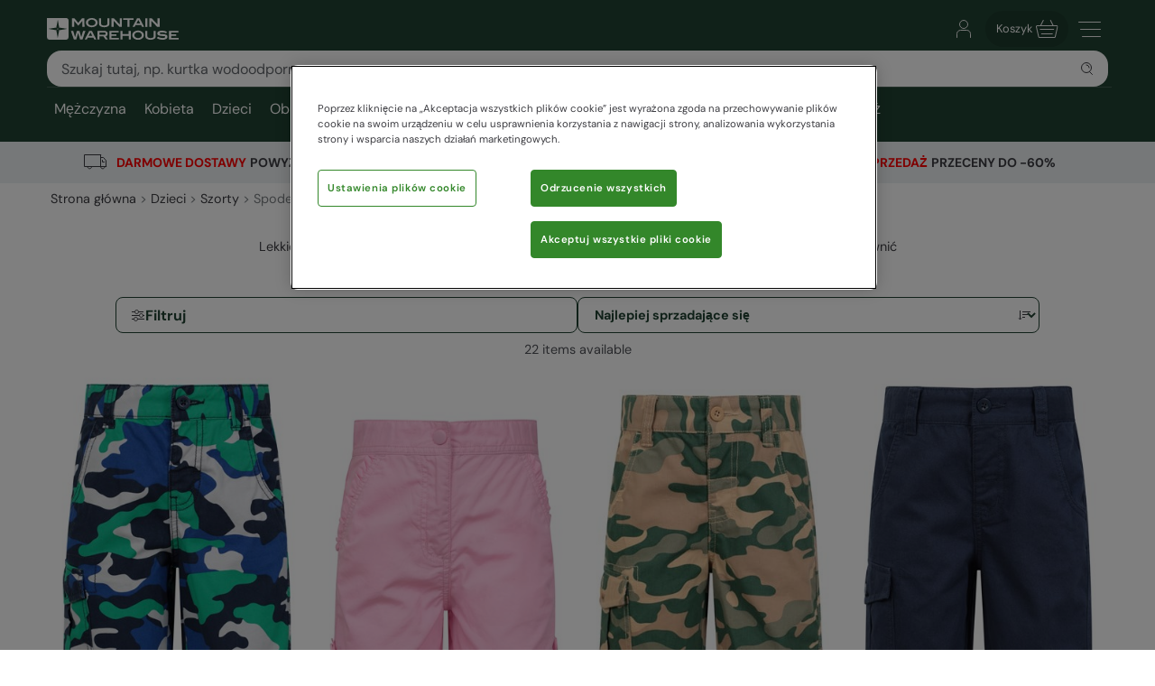

--- FILE ---
content_type: text/html; charset=utf-8
request_url: https://www.mountainwarehouse.com/pl/dzieci/spodnie-i-spodenki/spodenki-cargo/
body_size: 23100
content:
<!DOCTYPE html>
<!-- DEBUG: False -->
<html lang="pl-PL" prefix="fb: http://www.facebook.com/2008/fbml
                        og: http://opengraphprotocol.org/schema/">
<head>
    <title>Spodenki cargo | Mountain Warehouse PL</title>
    <meta charset="utf-8" />
    <meta http-equiv="X-UA-Compatible" content="IE=edge" />
    <meta name="viewport" content="width=device-width, initial-scale=1.0">

    <meta property="fb:page_id" content="145545079201" />
    
    

        <meta property="og:image" content="https://img.cdn.mountainwarehouse.com/common/mw-opengraph.png?w=1200" />


    <meta name="HandheldFriendly" content="True">
    <meta name="MobileOptimized" content="320">
    <meta name="description" content="" />
    <meta name="keywords" content="" />
    <meta name="msapplication-TileColor" content="#214232">
    <meta name="msapplication-TileImage" content="//img.cdn.mountainwarehouse.com/common/icons/ms-icon-144x144.png">
    <meta name="theme-color" content="#214232">
    <meta name="msapplication-navbutton-color" content="#214232">
    <meta name="apple-mobile-web-app-status-bar-style" content="#214232">
    <meta name="apple-mobile-web-app-capable" content="yes">
    
    
    
        <link rel="canonical" href="https://www.mountainwarehouse.com/pl/dzieci/spodnie-i-spodenki/spodenki-cargo/" />

    <link rel="alternate" href="https://www.mountainwarehouse.com/pl/dzieci/spodnie-i-spodenki/spodenki-cargo/" hreflang="pl-PL"/>



    

    <link rel="manifest" href="/manifest.json">
    <link rel="shortcut icon" type="image/x-icon" href="/favicon.ico" />
    <link rel="apple-touch-icon" sizes="57x57" href="//img.cdn.mountainwarehouse.com/common/icons/apple-icon-57x57.png">
    <link rel="apple-touch-icon" sizes="60x60" href="//img.cdn.mountainwarehouse.com/common/icons/apple-icon-60x60.png">
    <link rel="apple-touch-icon" sizes="72x72" href="//img.cdn.mountainwarehouse.com/common/icons/apple-icon-72x72.png">
    <link rel="apple-touch-icon" sizes="76x76" href="//img.cdn.mountainwarehouse.com/common/icons/apple-icon-76x76.png">
    <link rel="apple-touch-icon" sizes="114x114" href="//img.cdn.mountainwarehouse.com/common/icons/apple-icon-114x114.png">
    <link rel="apple-touch-icon" sizes="120x120" href="//img.cdn.mountainwarehouse.com/common/icons/apple-icon-120x120.png">
    <link rel="apple-touch-icon" sizes="144x144" href="//img.cdn.mountainwarehouse.com/common/icons/apple-icon-144x144.png">
    <link rel="apple-touch-icon" sizes="152x152" href="//img.cdn.mountainwarehouse.com/common/icons/apple-icon-152x152.png">
    <link rel="apple-touch-icon" sizes="180x180" href="//img.cdn.mountainwarehouse.com/common/icons/apple-icon-180x180.png">
    <link rel="icon" type="image/png" sizes="192x192" href="//img.cdn.mountainwarehouse.com/common/icons/android-icon-192x192.png">
    <link rel="icon" type="image/png" sizes="32x32" href="//img.cdn.mountainwarehouse.com/common/icons/favicon-32x32.png">
    <link rel="icon" type="image/png" sizes="96x96" href="//img.cdn.mountainwarehouse.com/common/icons/favicon-96x96.png">
    <link rel="icon" type="image/png" sizes="16x16" href="//img.cdn.mountainwarehouse.com/common/icons/favicon-16x16.png">

    <link rel="preload" href="/Content/fonts/dm-sans-v15-latin-regular.woff2" as="font" type="font/woff2" crossorigin="anonymous">
    <link rel="preload" href="/Content/fonts/dm-sans-v15-latin-italic.woff2" as="font" type="font/woff2" crossorigin="anonymous">
    <link rel="preload" href="/Content/fonts/dm-sans-v15-latin-500.woff2" as="font" type="font/woff2" crossorigin="anonymous">
    <link rel="preload" href="/Content/fonts/dm-sans-v15-latin-500italic.woff2" as="font" type="font/woff2" crossorigin="anonymous">
    <link rel="preload" href="/Content/fonts/dm-sans-v15-latin-700.woff2" as="font" type="font/woff2" crossorigin="anonymous">
    <link rel="preload" href="/Content/fonts/dm-sans-v15-latin-700italic.woff2" as="font" type="font/woff2" crossorigin="anonymous">

    <link rel="preconnect" href="https://img.cdn.mountainwarehouse.com">

    <link crossorigin="anonymous" href="https://assets.cdn.mountainwarehouse.com/7f5fd811dc2e3119ca409bceba9880fdc74c08b7/core/core.css" integrity="sha384-ogKzXfDJc4QBP0m8VSrn3H/eWYlUgMbjZ3enOujn52948h+957XKO8t4H/TRn2KN" rel="stylesheet" />

    <!-- Start of OneTrust -->
    <!-- OneTrust Cookies Consent Notice start for mountainwarehouse.com -->
    <script src="https://cdn-ukwest.onetrust.com/scripttemplates/otSDKStub.js" data-document-language="true" type="text/javascript" charset="UTF-8" data-domain-script="3de5e030-6a0c-44d3-971e-6f829168336f" crossorigin="anonymous"></script>
    
    <!-- Begin Monetate ExpressTag Async v6.2. Place at start of document head. DO NOT ALTER SOURCE. -->
    <script async="async" class="optanon-category-C0003" crossorigin="anonymous" integrity="sha384-zxgSZURP17jeLwhLKFufSOJCZXCVYqe+8zRsS4P9sKAvc9fRR2nNk/o2265WzUTd" src="https://assets.cdn.mountainwarehouse.com/7f5fd811dc2e3119ca409bceba9880fdc74c08b7/monetate/monetate.js" type="text/plain"></script>
    <!-- End Monetate tag. -->
    <!-- MonetateQ initiailisation and PageType setup-->
    
    


    <!-- DataDog setup -->
    <script type="text/plain" class="optanon-category-C0002">
        (function(h,o,u,n,d) {
            h=h[d]=h[d]||{q:[],onReady:function(c){h.q.push(c)}}
            d=o.createElement(u);d.async=1;d.src=n
            d.crossOrigin='anonymous'
            n=o.getElementsByTagName(u)[0];n.parentNode.insertBefore(d,n)
        })(window,document,'script','https://www.datadoghq-browser-agent.com/eu1/v5/datadog-logs.js','DD_LOGS')
    </script>
    <script type="text/plain" class="optanon-category-C0002">
        (function(h,o,u,n,d) {
            h=h[d]=h[d]||{q:[],onReady:function(c){h.q.push(c)}}
            d=o.createElement(u);d.async=1;d.src=n
            d.crossOrigin='anonymous'
            n=o.getElementsByTagName(u)[0];n.parentNode.insertBefore(d,n)
        })(window,document,'script','https://www.datadoghq-browser-agent.com/eu1/v5/datadog-rum.js','DD_RUM')
    </script>
    <script async="async" class="optanon-category-C0002" crossorigin="anonymous" integrity="sha384-IzQiKDlVtpb0ycazmMgOp1AcWCg+Sc0SOEUFQYBzM+X9TNS0atAhB5WKSodEJS2T" src="https://assets.cdn.mountainwarehouse.com/7f5fd811dc2e3119ca409bceba9880fdc74c08b7/datadog/datadog.js" type="text/javascript"></script>

    <script type="text/plain" class="optanon-category-C0002">
        window.DD_RUM?.onReady(function () {
            window.DD_RUM.setGlobalContextProperty("ProfileId", 9);
            window.DD_RUM.setGlobalContextProperty("CountryCode", "PL");
            window.DD_RUM.setGlobalContextProperty("CultureCode", "pl-PL");
        })
    </script>
    
    
    <script type="text/javascript" class="optanon-category-C0002">window.DD_RUM?.onReady(function() { window.DD_RUM.startView("PLP"); });</script>



    
    <script type="text/plain" class="optanon-category-C0002">
        window.dataLayer = window.dataLayer || [];
        window.dataLayer.push({
            event: "isPublicPage",
            countryCode: "PL"
        });
    </script>

    
    <script type="text/plain" class="optanon-category-C0004">
        (() => {
            let tryCount = 0;
            const sendEvent = () => {
                const eventName = "navigation";
                const trackingKey = sessionStorage.getItem("trackingKey");

                if(trackingKey) {
                    window.dataLayer = window.dataLayer || [];
                    window.dataLayer.push({
                        event: eventName,
                        page: "pl/dzieci/spodnie-i-spodenki/spodenki-cargo/",
                        sourceId: "e8eedec4-1679-4b4a-be5e-ebc4f60e5897",
                        key: trackingKey,
                        locale:"pl-PL",
                    });
                } else if (tryCount < 3) {
                    // Wait for the mup.js script to kick in and set a trackingkey.
                    setTimeout(() => {
                        sendEvent();
                    }, 100);
                } else {
                    // Give up and send event without key.
                    window.dataLayer = window.dataLayer || [];
                    window.dataLayer.push({
                        event: eventName,
                        page: "pl/dzieci/spodnie-i-spodenki/spodenki-cargo/",
                        sourceId: "e8eedec4-1679-4b4a-be5e-ebc4f60e5897",
                        locale:"pl-PL",
                    });
                }
            }

            sendEvent();
        })();
    </script>


</head>
<body class="">
    <script>
        function getDeviceSize() {
            var WIDTH = document.documentElement.clientWidth;
            var isDevice = /(android|bb\d+|meego).../.test(navigator.userAgent);
            var device = null;
            if (WIDTH < 519) {
                device = 'MOBILE';
            } else if (WIDTH >= 519 && isDevice) {
                device = 'TABLET';
            } else {
                device = 'DESKTOP';
            }
            return device;
        }
    </script>

    <!-- Start of certona -->
    
    
    <script>
        var certona = {
            "pagetype": "SUBCATEGORY",
            "customerid": "",
            "country": "PL",
            "categoryid": "CAT_14688",
            "freeshippingcompare" :"500.00",
            "recommendations": true,
            "device": getDeviceSize(),
            "freeNextDayShippingCompare" : "",
            "visualsearch": false
        }
        var certonaResponse = null;

        function certonaRecommendations(data) {
            certonaResponse = data;
        }
    </script>


    <!-- End of Certona -->

    <div class="site-wrap  marketplace-disabled">
        <div role="complementary" id="sledgehammer"></div>
        


<div id="app-header">
    <div class="top-promo">

    </div>


    <header role="banner" class="mwui-Header mwui_Header_Header-module__header">
        <div class="mwui_Header_Header-module__headerInner">
            <div class="mwui_Header_Header-module__logoWrap">
            <a href="/pl/" title="Mountain Warehouse"
                ><img
                width="146"
                height="24"
                alt="Mountain Warehouse"
                src="//img.cdn.mountainwarehouse.com/common/mw-logo-light.svg?width=146"
            /></a>
            </div>
            <div class="mwui-HeaderSearch mwui_HeaderSearch_HeaderSearch-module__wrap search-form" data-searchtext="Szukaj">
            <form id="searchBox">
                <div
                class="mwui-TextInput mwui_TextInput_textInput-module__iconWrap mwui_TextInput_textInput-module__hasIcon mwui_TextInput_textInput-module__smallIcon mwui_TextInput_textInput-module__isright"
                >
                <input
                    class="mwui_forms_shared-module__input mwui_TextInput_textInput-module__textInput"
                    id="searchInput"
                    aria-invalid="false"
                    placeholder="Szukaj tutaj, np. kurtka wodoodporna"
                    aria-label="Search the site"
                    type="text"
                    name="search"
                    data-dd-action-name="Search Input" data-testid="search-input"
                /><button
                    type="submit"
                    class="mwui-iconbutton mwui_IconButton_IconButton-module__iconButton search-action"
                    title="Submit search"
                    aria-label="Submit search"
                    data-dd-action-name="Submit Search"
                >
                    <img
                    class="mwui-icon"
                    alt=""
                    width="16px"
                    height="16px"
                    fetchpriority="low"
                    src="https://img.cdn.mountainwarehouse.com/site-icons/2025/16px/search.svg"
                    />
                </button>
                </div>
            </form>
                
            </div>
            <nav
            class="mwui-HeaderLinks mwui_HeaderLinks_HeaderLinks-module__container"
            aria-label="Navigation Links"
            >
            <ul class="mwui_HeaderLinks_HeaderLinks-module__list">
                <li>
                <a
                    class="mwui-iconbutton mwui_IconButton_IconButton-module__iconButton"
                    title="Go to account"
                    aria-label="Go to account"
                    href="/pl/konto/" 
                    data-testId="account-link-mobile"
                    ><img
                    class="mwui-icon"
                    alt=""
                    width="32px"
                    height="32px"
                    src="https://img.cdn.mountainwarehouse.com/site-icons/2025/32px/account.svg"
                /></a>
                </li>
                <li>

    <a
        data-test="basket-link" data-testid="header-basket" href="/pl/koszyk/"
        class="mwui_HeaderLinks_HeaderLinks-module__basket"
        data-baskettotal="0" data-mrklbaskettotal="0"
        aria-label="Koszyk"
        ><span>Koszyk</span
        ><img
            class="mwui-icon"
            alt=""
            width="32px"
            height="32px"
            aria-hidden="true"
            src="https://img.cdn.mountainwarehouse.com/site-icons/2025/32px/basket-icon.svg"
        />
        </a>


                </li>
                <li class="mwui_HeaderLinks_HeaderLinks-module__menu">
                <button
                    type="button"
                    class="mwui-iconbutton mwui_IconButton_IconButton-module__iconButton j-burger-menu"
                    title="Toggle navigation menu"
                    aria-label="Toggle navigation menu"
                >
                    <img
                    class="mwui-icon"
                    alt=""
                    width="32px"
                    height="32px"
                    src="https://img.cdn.mountainwarehouse.com/site-icons/2025/32px/burger-menu-icon.svg"
                    />
                </button>
                </li>
            </ul>
            </nav>
<div role="navigation" class="c-header__nav show-md mwui-Navigation mwui_DesktopNavigation_Navigation-module__nav">
    <div class="c-header__nav__inner">
        <nav
      class="c-header-nav__body"
      role="navigation">
            <ul class="row c-nav c-nav__level is-l1 mwui_DesktopNavigation_Navigation-module__l1List" data-level="1" data-testid="navBar">
                    <li id='mens' class="is-taphover j-l1-cat mwui_DesktopNavigation_Navigation-module__l1Item" data-testid='navBar-mens'>
<a class="mwui_DesktopNavigation_Navigation-module__l1Link" href="/pl/meskie/">Mężczyzna</a>                                                    <div class="c-header__nav__dropdown">
                                <div>
                                    <ul class="c-header__nav__l2 c-nav__level" data-level="2">
                                                <li>
                                                    <a href="/pl/meskie/kurtki/">Kurtki</a>
                                                        <ul class="c-header__nav__l3 c-nav__level has-children" data-level="3">
                                                            <li>
                                                                <a class="hidden-md is-italic nav-viewall" href="/pl/meskie/kurtki/">Zobacz wszystko...</a>
                                                            </li>
                                                                    <li>
                                                                        <a href="/pl/meskie/kurtki/kurtki-3-w-1-meskie/">Kurtki 3 w 1</a>
                                                                    </li>
                                                                    <li>
                                                                        <a href="/pl/meskie/kurtki/kurtki-pikowane-meskie/">Kurtki Ocieplane</a>
                                                                    </li>
                                                                    <li>
                                                                        <a href="/pl/meskie/kurtk/kurtki-puchowe-meskie/">Kurtki puchowe</a>
                                                                    </li>
                                                                    <li>
                                                                        <a href="/pl/meskie/kurtki-meskie/kurtki-wodoodporne-meskie/">Kurtki wodoodporne</a>
                                                                    </li>
                                                                    <li>
                                                                        <a href="/pl/meskie/kurtki/kurtki-zimowe-meskie/">Kurtki narciarskie</a>
                                                                    </li>
                                                                    <li>
                                                                        <a href="/pl/meski/kurtki/kamizelki-meskie/">Kamizelki</a>
                                                                    </li>
                                                                    <li>
                                                                        <a href="/pl/meskie/kurtki/kurtki-softshell-meskie/">Kurtki softshell</a>
                                                                    </li>
                                                                    <li>
                                                                        <a href="/pl/meskie/kurtki/kurtki-odblaskowe-meskie/">Kurtki odblaskowe</a>
                                                                    </li>
                                                                    <li>
                                                                        <a href="/pl/meskie/kurtki/kurtki-przeciwdeszczowe-meskie/">Kurtki Przeciwdeszczowe</a>
                                                                    </li>
                                                                    <li>
                                                                        <a href="/pl/meskie/kurtki/kurtki-na-co-dzien/">Kurtki na co dzień</a>
                                                                    </li>
                                                        </ul>
                                                </li>
                                                <li>
                                                    <a href="/pl/meskie/spodnie-i-spodenki/">Spodnie</a>
                                                        <ul class="c-header__nav__l3 c-nav__level has-children" data-level="3">
                                                            <li>
                                                                <a class="hidden-md is-italic nav-viewall" href="/pl/meskie/spodnie-i-spodenki/">Zobacz wszystko...</a>
                                                            </li>
                                                                    <li>
                                                                        <a href="/pl/meskie/spodnie-i-spodenki/spodnie-trekkingowe/">Spodnie trekkingowe</a>
                                                                    </li>
                                                                    <li>
                                                                        <a href="/pl/meskie/spodnie-i-spodenki/spodnie-wodoodporne-meskie/">Spodnie wodoodporne</a>
                                                                    </li>
                                                                    <li>
                                                                        <a href="/pl/meskie/spodnie-i-spodenki/spodnie-z-odpinanymi-nogawkami-meskie/">Spodnie z odpinanymi nogawkami</a>
                                                                    </li>
                                                                    <li>
                                                                        <a href="/pl/narty/kombinezony/spodnie-kombinezony-narciarskie-meskie/">Spodnie i kombinezony narciarskie</a>
                                                                    </li>
                                                                    <li>
                                                                        <a href="/pl/meskie/spodnie-i-spodenki/spodnie-casual/">Spodnie Casual</a>
                                                                    </li>
                                                                    <li>
                                                                        <a href="/pl/meskie/spodnie/">Spodnie</a>
                                                                    </li>
                                                                    <li>
                                                                        <a href="/pl/meskie/spodnie-i-spodenki/spodenki-casual/">Spodenki Casual</a>
                                                                    </li>
                                                                    <li>
                                                                        <a href="/pl/sporty-wodne/kapielowki-szorty/meskie/">Kąpiel&#243;wki i szorty</a>
                                                                    </li>
                                                                    <li>
                                                                        <a href="/pl/meskie/spodenki/">Spodenki</a>
                                                                    </li>
                                                        </ul>
                                                </li>
                                                <li>
                                                    <a href="/pl/meskie/kurtki/kurtki-softshell-meskie/">Kurtki softshell</a>
                                                        <ul class="c-header__nav__l3 c-nav__level" data-level="3">
                                                            <li>
                                                                <a class="test-viewall hidden is-italic nav-viewall" href="/pl/meskie/kurtki/kurtki-softshell-meskie/">Zobacz wszystko...</a>
                                                            </li>
                                                        </ul>
                                                </li>
                                                <li>
                                                    <a href="/pl/meskie/bluzy-i-koszulki/">Bluzy i koszulki</a>
                                                        <ul class="c-header__nav__l3 c-nav__level has-children" data-level="3">
                                                            <li>
                                                                <a class="hidden-md is-italic nav-viewall" href="/pl/meskie/bluzy-i-koszulki/">Zobacz wszystko...</a>
                                                            </li>
                                                                    <li>
                                                                        <a href="/pl/meskie/bluzy-i-koszulki/bluzy-z-kapturem-meskie/">Bluzy z kapturem</a>
                                                                    </li>
                                                                    <li>
                                                                        <a href="/pl/meskie/bluzy-i-koszulki/swetry-meskie/">Topy z długim rękawem</a>
                                                                    </li>
                                                                    <li>
                                                                        <a href="/pl/meskie/bluzy-i-koszulki/koszule-flanelowe/">Koszule Flanelowe</a>
                                                                    </li>
                                                                    <li>
                                                                        <a href="/pl/meskie/bluzy-i-koszulki/koszulki-meskie/">Koszulki</a>
                                                                    </li>
                                                                    <li>
                                                                        <a href="/pl/meskie/bluzy-i-koszulki/koszule-meskie/">Koszule</a>
                                                                    </li>
                                                                    <li>
                                                                        <a href="/pl/meskie/bluzy-i-koszulki/koszulki-polo-meskie/">Koszulki polo</a>
                                                                    </li>
                                                                    <li>
                                                                        <a href="/pl/meskie/bluzy-i-koszulki/topy-sportowe/">Topy sportowe</a>
                                                                    </li>
                                                        </ul>
                                                </li>
                                                <li>
                                                    <a href="/pl/meskie/polar/">Polary</a>
                                                        <ul class="c-header__nav__l3 c-nav__level has-children" data-level="3">
                                                            <li>
                                                                <a class="hidden-md is-italic nav-viewall" href="/pl/meskie/polar/">Zobacz wszystko...</a>
                                                            </li>
                                                                    <li>
                                                                        <a href="/pl/meskie/polar/bluzy-z-polaru/">Bluzy z polaru 1/4 zip</a>
                                                                    </li>
                                                                    <li>
                                                                        <a href="/pl/meskie/polar/kurtki-z-polaru-meskie/">Kurtki z polaru</a>
                                                                    </li>
                                                                    <li>
                                                                        <a href="/pl/meskie/polar/kamizelki-z-polaru/">Kamizelki</a>
                                                                    </li>
                                                        </ul>
                                                </li>
                                                <li>
                                                    <a href="/pl/meskie/obuwie/">Obuwie</a>
                                                        <ul class="c-header__nav__l3 c-nav__level has-children" data-level="3">
                                                            <li>
                                                                <a class="hidden-md is-italic nav-viewall" href="/pl/meskie/obuwie/">Zobacz wszystko...</a>
                                                            </li>
                                                                    <li>
                                                                        <a href="/pl/obuwie/buty-trekkingowe-za-kostke/buty-trekking-za-kostke-meski/">Buty trekkingowe za kostkę</a>
                                                                    </li>
                                                                    <li>
                                                                        <a href="/pl/obuwie/buty-trekkingowe/buty-trekkingowe-meski/">Buty trekkingowe</a>
                                                                    </li>
                                                                    <li>
                                                                        <a href="/pl/narty/sniegowce/meskie/">Śniegowce</a>
                                                                    </li>
                                                                    <li>
                                                                        <a href="/pl/obuwie/kalosze/meski/">Kalosze</a>
                                                                    </li>
                                                                    <li>
                                                                        <a href="/pl/meskie/obuwie/buty-extreme/">Buty Extreme</a>
                                                                    </li>
                                                                    <li>
                                                                        <a href="/pl/obuwie/sandaly-i-japonki/meskie/">Sandały i Klapki</a>
                                                                    </li>
                                                                    <li>
                                                                        <a href="/pl/plywanie/buty-do-plywania/meskie/">Buty do pływania</a>
                                                                    </li>
                                                                    <li>
                                                                        <a href="/pl/obuwie/buty-do-biegania/meskie/">Buty do biegania</a>
                                                                    </li>
                                                                    <li>
                                                                        <a href="/pl/meskie/obuwie/buty/">Buty miejskie</a>
                                                                    </li>
                                                        </ul>
                                                </li>
                                                <li>
                                                    <a href="/pl/meskie/akcesoria/">Akcesoria</a>
                                                        <ul class="c-header__nav__l3 c-nav__level has-children" data-level="3">
                                                            <li>
                                                                <a class="hidden-md is-italic nav-viewall" href="/pl/meskie/akcesoria/">Zobacz wszystko...</a>
                                                            </li>
                                                                    <li>
                                                                        <a href="/pl/meskie/akcesoria/czapki-zimowe/">Czapki zimowe</a>
                                                                    </li>
                                                                    <li>
                                                                        <a href="/pl/meskie/akcesoria/rekawice-meskie/">Rękawice</a>
                                                                    </li>
                                                                    <li>
                                                                        <a href="/pl/meskie/akcesoria/kominy-meskie/">Kominy</a>
                                                                    </li>
                                                                    <li>
                                                                        <a href="/pl/meskie/akcesoria/skarpety-meskie/">Skarpety</a>
                                                                    </li>
                                                                    <li>
                                                                        <a href="/pl/meskie/akcesoria/kominiarki-meskie/">Kominiarki narciarskie</a>
                                                                    </li>
                                                                    <li>
                                                                        <a href="/pl/meskie/akcesoria/szaliki-meskie/">Szaliki</a>
                                                                    </li>
                                                                    <li>
                                                                        <a href="/pl/meskie/akcesoria/paski-meskie/">Paski Męskie</a>
                                                                    </li>
                                                                    <li>
                                                                        <a href="/pl/meskie/akcesoria/parasole/">Parasole</a>
                                                                    </li>
                                                                    <li>
                                                                        <a href="/pl/meskie/akcesoria/kapelusze-czapki-z-daszkiem-meskie/">Kapelusze i czapki z daszkiem</a>
                                                                    </li>
                                                                    <li>
                                                                        <a href="/pl/meskie/akcesoria/okulary-przeciwsloneczne-meskie/">Okulary przeciwsłoneczne</a>
                                                                    </li>
                                                        </ul>
                                                </li>
                                                <li>
                                                    <a href="/pl/meskie/narty/">Ubrania narciarskie</a>
                                                        <ul class="c-header__nav__l3 c-nav__level has-children" data-level="3">
                                                            <li>
                                                                <a class="hidden-md is-italic nav-viewall" href="/pl/meskie/narty/">Zobacz wszystko...</a>
                                                            </li>
                                                                    <li>
                                                                        <a href="/pl/narty/kurtki/kurtki-narciarskie-meskie/">Kurtki narciarskie</a>
                                                                    </li>
                                                                    <li>
                                                                        <a href="/pl/narty/kombinezony/spodnie-kombinezony-narciarskie-meskie/">Spodnie narciarskie</a>
                                                                    </li>
                                                                    <li>
                                                                        <a href="/pl/narty/sniegowce/meskie/">Śniegowce</a>
                                                                    </li>
                                                                    <li>
                                                                        <a href="/pl/narty/meski-komplet-narciarski/">Komplety narciarskie</a>
                                                                    </li>
                                                                    <li>
                                                                        <a href="/pl/narty/odziez-termoaktywna/odziez-i-bielizna-termoaktywna-meska/">Odzież termoaktywna</a>
                                                                    </li>
                                                                    <li>
                                                                        <a href="/pl/mezczyzna/narty/aksesoria/">Akcesoria</a>
                                                                    </li>
                                                        </ul>
                                                </li>
                                                <li>
                                                    <a href="/pl/meskie/odziez-i-bielizna-termoaktywna/">Odzież i bielizna termoaktywna</a>
                                                        <ul class="c-header__nav__l3 c-nav__level has-children" data-level="3">
                                                            <li>
                                                                <a class="hidden-md is-italic nav-viewall" href="/pl/meskie/odziez-i-bielizna-termoaktywna/">Zobacz wszystko...</a>
                                                            </li>
                                                                    <li>
                                                                        <a href="/pl/meskie/odziez-i-bielizna-termoaktywna/odziez-i-bielizna-termoaktywna-z-welny-merino-meski/">Odzież i bielizna termoaktywna z wełny Merino</a>
                                                                    </li>
                                                                    <li>
                                                                        <a href="/pl/meskie/odziez-i-bielizna-termoaktywna/bluzy-i-koszulki-termoaktywne-meskie/">Bluzy i koszulki termoaktywne</a>
                                                                    </li>
                                                                    <li>
                                                                        <a href="/pl/meskie/odziez-i-bielizna-termoaktywna/legginsy-meskie/">Legginsy</a>
                                                                    </li>
                                                        </ul>
                                                </li>
                                                <li>
                                                    <a href="/pl/meskie/sportowe/">Sportowe</a>
                                                        <ul class="c-header__nav__l3 c-nav__level has-children" data-level="3">
                                                            <li>
                                                                <a class="hidden-md is-italic nav-viewall" href="/pl/meskie/sportowe/">Zobacz wszystko...</a>
                                                            </li>
                                                                    <li>
                                                                        <a href="/pl/meskie/sportowe/kurtki/">Kurtki</a>
                                                                    </li>
                                                                    <li>
                                                                        <a href="/pl/meskie/sportowe/topy/">Topy</a>
                                                                    </li>
                                                                    <li>
                                                                        <a href="/pl/meskie/sportowe/spodnie-legginsy/">Spodnie &amp; Legginsy</a>
                                                                    </li>
                                                                    <li>
                                                                        <a href="/pl/meskie/sportowe/spodenki/">Spodenki</a>
                                                                    </li>
                                                                    <li>
                                                                        <a href="/pl/meskie/sportowe/obuwie/">Obuwie</a>
                                                                    </li>
                                                                    <li>
                                                                        <a href="/pl/meskie/sportowe/akcesoria/">Akcesoria</a>
                                                                    </li>
                                                        </ul>
                                                </li>
                                                <li>
                                                    <a href="/pl/meskie/odziez-loungewear/">Loungewear</a>
                                                        <ul class="c-header__nav__l3 c-nav__level has-children" data-level="3">
                                                            <li>
                                                                <a class="hidden-md is-italic nav-viewall" href="/pl/meskie/odziez-loungewear/">Zobacz wszystko...</a>
                                                            </li>
                                                                    <li>
                                                                        <a href="/pl/meskie/odziez-loungewear/koszulki-swetry/">Koszulki &amp; Swetry</a>
                                                                    </li>
                                                                    <li>
                                                                        <a href="/pl/meskie/odziez-loungewear/spodnie/">Spodnie</a>
                                                                    </li>
                                                                    <li>
                                                                        <a href="/pl/meskie/odziez-loungewear/pizamy-bielizna/">Piżamy &amp; Bielizna</a>
                                                                    </li>
                                                        </ul>
                                                </li>
                                                <li>
                                                    <a href="/pl/meskie/plywanie/">Pływanie &amp; Plaża</a>
                                                        <ul class="c-header__nav__l3 c-nav__level has-children" data-level="3">
                                                            <li>
                                                                <a class="hidden-md is-italic nav-viewall" href="/pl/meskie/plywanie/">Zobacz wszystko...</a>
                                                            </li>
                                                                    <li>
                                                                        <a href="/pl/sporty-wodne/koszulki-z-filtrem-uv/meskie/">Koszulki z filtrem UV</a>
                                                                    </li>
                                                                    <li>
                                                                        <a href="/pl/sporty-wodne/pianki/meskie/">Pianki</a>
                                                                    </li>
                                                                    <li>
                                                                        <a href="/pl/sporty-wodne/kapielowki-szorty/meskie/">Kąpiel&#243;wki szorty</a>
                                                                    </li>
                                                                    <li>
                                                                        <a href="/pl/obuwie/sandaly-i-japonki/meskie/">Sandały i Klapki</a>
                                                                    </li>
                                                                    <li>
                                                                        <a href="/pl/plywanie/buty-do-plywania/meskie/">Buty do pływania</a>
                                                                    </li>
                                                                    <li>
                                                                        <a href="/pl/meskie/plywanie/poncho-plazowe/">Poncho Plażowe</a>
                                                                    </li>
                                                        </ul>
                                                </li>
                                                <li>
                                                    <a href="/pl/meskie/duze-rozmiary/">Duże rozmiary</a>
                                                        <ul class="c-header__nav__l3 c-nav__level has-children" data-level="3">
                                                            <li>
                                                                <a class="hidden-md is-italic nav-viewall" href="/pl/meskie/duze-rozmiary/">Zobacz wszystko...</a>
                                                            </li>
                                                                    <li>
                                                                        <a href="/pl/meskie/duze-rozmiary/kurtki/">Kurtki</a>
                                                                    </li>
                                                                    <li>
                                                                        <a href="/pl/meskie/duze-rozmiary/polary-bluzy/">Polary &amp; Bluzy z kapturem</a>
                                                                    </li>
                                                                    <li>
                                                                        <a href="/pl/meskie/duze-rozmiary/kosuzle-koszulki/">Koszule &amp;  Koszulki</a>
                                                                    </li>
                                                                    <li>
                                                                        <a href="/pl/meskie/duze-rozmiary/spodnie/">Spodnie</a>
                                                                    </li>
                                                                    <li>
                                                                        <a href="/pl/meskie/duze-rozmiary/odziez-plazowa/">Odzież plażowa</a>
                                                                    </li>
                                                        </ul>
                                                </li>

                                    </ul>

                                        <div class="c-header__nav__dropdown__featured">
                                            <strong class="row">Featured</strong>
                                            <div class="row vert-margin-lg">
                                                <a href="/pl/meskie/kurtki/kurtki-pikowane-meskie/">
                                                    <img fetchpriority="low" class="j-featured-image is-not-mobile" src='[data-uri]' width='260' height='392' data-img-src='//img.cdn.mountainwarehouse.com/home/PL/nav_images/2025/dec/mens_padded_jkts.jpg?w=260' alt="Black Friday Mens ">
                                                </a>
                                            </div>
                                        </div>
                                </div>
                            </div>
                    </li>
                    <li id='womens' class="is-taphover j-l1-cat mwui_DesktopNavigation_Navigation-module__l1Item" data-testid='navBar-womens'>
<a class="mwui_DesktopNavigation_Navigation-module__l1Link" href="/pl/damskie/">Kobieta</a>                                                    <div class="c-header__nav__dropdown">
                                <div>
                                    <ul class="c-header__nav__l2 c-nav__level" data-level="2">
                                                <li>
                                                    <a href="/pl/damskie/kurtki/">Kurtki</a>
                                                        <ul class="c-header__nav__l3 c-nav__level has-children" data-level="3">
                                                            <li>
                                                                <a class="hidden-md is-italic nav-viewall" href="/pl/damskie/kurtki/">Zobacz wszystko...</a>
                                                            </li>
                                                                    <li>
                                                                        <a href="/pl/damskie/kurtki/kurtki-3-w-1-damskie/">Kurtki 3 w 1</a>
                                                                    </li>
                                                                    <li>
                                                                        <a href="/pl/damskie/kurtki/kurtki-pikowane-damskie/">Kurtki Ocieplane</a>
                                                                    </li>
                                                                    <li>
                                                                        <a href="/pl/damskie/kurtki/kurtki-puchowe-damskie/">Kurtki puchowe</a>
                                                                    </li>
                                                                    <li>
                                                                        <a href="/pl/damskie/kurtki/kurtki-wodoodporne-damskie/">Kurtki wodoodporne</a>
                                                                    </li>
                                                                    <li>
                                                                        <a href="/pl/narty/kurtki/kurtki-narciarskie-damskie/">Kurtki narciarskie</a>
                                                                    </li>
                                                                    <li>
                                                                        <a href="/pl/damskie/kurtki/kamizelki-damskie/">Kamizelki</a>
                                                                    </li>
                                                                    <li>
                                                                        <a href="/pl/damskie/kurtki/kurtki-softshell-damskie/">Kurtki softshell i wiatr&#243;wki</a>
                                                                    </li>
                                                                    <li>
                                                                        <a href="/pl/narty/kurtki/kurtki-odblaskowe-damskie/">Kurtki odblaskowe</a>
                                                                    </li>
                                                                    <li>
                                                                        <a href="/pl/damskie/kurtki/kurtki-przeciwdeszczowe-damskie/">Kurtki Przeciwdeszczowe</a>
                                                                    </li>
                                                                    <li>
                                                                        <a href="/pl/damskie/kurtki/kurtki-na-co-dzien/">Kurtki na co dzień</a>
                                                                    </li>
                                                        </ul>
                                                </li>
                                                <li>
                                                    <a href="/pl/damskie/spodnie-i-spodenki/">Spodnie</a>
                                                        <ul class="c-header__nav__l3 c-nav__level has-children" data-level="3">
                                                            <li>
                                                                <a class="hidden-md is-italic nav-viewall" href="/pl/damskie/spodnie-i-spodenki/">Zobacz wszystko...</a>
                                                            </li>
                                                                    <li>
                                                                        <a href="/pl/damskie/spodnie-i-spodenki/spodnie-trekkingowe/">Spodnie trekkingowe</a>
                                                                    </li>
                                                                    <li>
                                                                        <a href="/pl/damskie/spodnie-i-spodenki/spodnie-wododporne-damskie/">Spodnie wododporne</a>
                                                                    </li>
                                                                    <li>
                                                                        <a href="/pl/damskie/spodnie-i-spodenki/spodnie-z-odpinanymi-nogawkami-damskie/">Spodnie z odpinanymi nogawkami</a>
                                                                    </li>
                                                                    <li>
                                                                        <a href="/pl/narty/kombinezony/spodnie-kombinezony-narciarskie-damskie/">Spodnie i kombinezony narciarskie</a>
                                                                    </li>
                                                                    <li>
                                                                        <a href="/pl/damskie/spodnie-i-spodenki/spodnie-casual/">Spodnie Casual</a>
                                                                    </li>
                                                                    <li>
                                                                        <a href="/pl/damskie/spodnie/">Spodnie</a>
                                                                    </li>
                                                                    <li>
                                                                        <a href="/pl/damskie/spodnie-i-spodenki/spodenki-casual/">Spodenki Casual</a>
                                                                    </li>
                                                                    <li>
                                                                        <a href="/pl/damskie/spodnie-i-spodenki/spodenki-sportowe/">Spodenki sportowe</a>
                                                                    </li>
                                                                    <li>
                                                                        <a href="/pl/damskie/joga/spodnie-do-jogi/">Spodnie do jogi i Legginsy</a>
                                                                    </li>
                                                                    <li>
                                                                        <a href="/pl/sporty-wodne/kapielowki-szorty/damskie/">Kąpiel&#243;wki i szorty damskie</a>
                                                                    </li>
                                                                    <li>
                                                                        <a href="/pl/damskie/spodnie-i-spodenki/spodenki-cargo-damskie/">Spodenki cargo</a>
                                                                    </li>
                                                                    <li>
                                                                        <a href="/pl/damskie/spodnie-i-spodenki/spodenki/">Spodenki</a>
                                                                    </li>
                                                        </ul>
                                                </li>
                                                <li>
                                                    <a href="/pl/damskie/szorty/">Szorty</a>
                                                        <ul class="c-header__nav__l3 c-nav__level" data-level="3">
                                                            <li>
                                                                <a class="test-viewall hidden is-italic nav-viewall" href="/pl/damskie/szorty/">Zobacz wszystko...</a>
                                                            </li>
                                                        </ul>
                                                </li>
                                                <li>
                                                    <a href="/pl/damskie/bluzy-i-koszulki/">Bluzy i koszulki</a>
                                                        <ul class="c-header__nav__l3 c-nav__level has-children" data-level="3">
                                                            <li>
                                                                <a class="hidden-md is-italic nav-viewall" href="/pl/damskie/bluzy-i-koszulki/">Zobacz wszystko...</a>
                                                            </li>
                                                                    <li>
                                                                        <a href="/pl/damskie/bluzy-i-koszulki/bluzy-z-kapturem-damskie/">Bluzy z kapturem</a>
                                                                    </li>
                                                                    <li>
                                                                        <a href="/pl/damskie/bluzy-i-koszulki/swetry-damskie/">Topy z długim rękawem</a>
                                                                    </li>
                                                                    <li>
                                                                        <a href="/pl/damskie/bluzy-i-koszulki/koszule-flanelowe/">Koszule Flanelowe</a>
                                                                    </li>
                                                                    <li>
                                                                        <a href="/pl/damskie/bluzy-i-koszulki/koszulki-damskie/">Koszulki &amp; Topy</a>
                                                                    </li>
                                                                    <li>
                                                                        <a href="/pl/damskie/bluzy-i-koszulki/koszule-damskie/">Koszule</a>
                                                                    </li>
                                                                    <li>
                                                                        <a href="/pl/damskie/bluzy-i-koszulki/topy-sportowe/">Koszulki sportowe</a>
                                                                    </li>
                                                        </ul>
                                                </li>
                                                <li>
                                                    <a href="/pl/damskie/polar/">Polary</a>
                                                        <ul class="c-header__nav__l3 c-nav__level has-children" data-level="3">
                                                            <li>
                                                                <a class="hidden-md is-italic nav-viewall" href="/pl/damskie/polar/">Zobacz wszystko...</a>
                                                            </li>
                                                                    <li>
                                                                        <a href="/pl/damskie/polar/kurtki-z-polaru-damskie/">Kurtki z polaru</a>
                                                                    </li>
                                                                    <li>
                                                                        <a href="/pl/damskie/polar/bluzy-z-polaru-damskie/">Bluzy z polaru 1/4 zip</a>
                                                                    </li>
                                                                    <li>
                                                                        <a href="/pl/damskie/polar/kamizelki-i-bezrekawniki-z-polaru-damskie/">Kamizelki</a>
                                                                    </li>
                                                        </ul>
                                                </li>
                                                <li>
                                                    <a href="/pl/damskie/obuwie/">Obuwie</a>
                                                        <ul class="c-header__nav__l3 c-nav__level has-children" data-level="3">
                                                            <li>
                                                                <a class="hidden-md is-italic nav-viewall" href="/pl/damskie/obuwie/">Zobacz wszystko...</a>
                                                            </li>
                                                                    <li>
                                                                        <a href="/pl/obuwie/buty-trekkingowe-za-kostke/buty-trekkingowe-za-kostke-damskie/">Buty trekkingowe za kostkę</a>
                                                                    </li>
                                                                    <li>
                                                                        <a href="/pl/obuwie/buty-trekkingowe/buty-trekkingowe-damskie/">Buty trekkingowe</a>
                                                                    </li>
                                                                    <li>
                                                                        <a href="/pl/narty/sniegowce/damskie/">Śniegowce damskie</a>
                                                                    </li>
                                                                    <li>
                                                                        <a href="/pl/obuwie/kalosze/damskie/">Kalosze</a>
                                                                    </li>
                                                                    <li>
                                                                        <a href="/pl/damskie/obuwie/buty-extreme/">Buty Extreme</a>
                                                                    </li>
                                                                    <li>
                                                                        <a href="/pl/obuwie/buty-do-biegania/damskie/">Buty do biegania</a>
                                                                    </li>
                                                                    <li>
                                                                        <a href="/pl/damskie/obuwie/buty/">Buty miejskie</a>
                                                                    </li>
                                                                    <li>
                                                                        <a href="/pl/obuwie/sandaly-i-japonki/damskie/">Sandały i Klapki</a>
                                                                    </li>
                                                                    <li>
                                                                        <a href="/pl/plywanie/buty-do-plywania/damskie/">Buty do pływania</a>
                                                                    </li>
                                                                    <li>
                                                                        <a href="/pl/damskie/obuwie/akcesoria/">Akcesoria &amp; Ochrona</a>
                                                                    </li>
                                                        </ul>
                                                </li>
                                                <li>
                                                    <a href="/pl/damskie/akcesoria/">Akcesoria</a>
                                                        <ul class="c-header__nav__l3 c-nav__level has-children" data-level="3">
                                                            <li>
                                                                <a class="hidden-md is-italic nav-viewall" href="/pl/damskie/akcesoria/">Zobacz wszystko...</a>
                                                            </li>
                                                                    <li>
                                                                        <a href="/pl/damskie/akcesoria/czapki-zimowe-damskie/">Czapki zimowe</a>
                                                                    </li>
                                                                    <li>
                                                                        <a href="/pl/damskie/akcesoria/rekawice-damskie/">Rękawice</a>
                                                                    </li>
                                                                    <li>
                                                                        <a href="/pl/damskie/akcesoria/kominy-damskie/">Kominy</a>
                                                                    </li>
                                                                    <li>
                                                                        <a href="/pl/damskie/akcesoria/skarpety/">Skarpety</a>
                                                                    </li>
                                                                    <li>
                                                                        <a href="/pl/damskie/akcesoria/kominiarki-damskie/">Kominiarki</a>
                                                                    </li>
                                                                    <li>
                                                                        <a href="/pl/damskie/akcesoria/szaliki-damskie/">Szaliki</a>
                                                                    </li>
                                                                    <li>
                                                                        <a href="/pl/kobiety/akcesoria/paski-damskie/">Paski Damskie</a>
                                                                    </li>
                                                                    <li>
                                                                        <a href="/pl/damskie/akcesoria/parasole-damskie/">Parasole</a>
                                                                    </li>
                                                                    <li>
                                                                        <a href="/pl/damskie/akcesoria/kapelusze-czapki-z-daszkiem-damskie/">Kapelusze i czapki z daszkiem</a>
                                                                    </li>
                                                                    <li>
                                                                        <a href="/pl/kobiety/akcesoria/okulary-przeciwsloneczne-damskie/">Okulary przeciwsłoneczne</a>
                                                                    </li>
                                                        </ul>
                                                </li>
                                                <li>
                                                    <a href="/pl/damskie/narty/">Ubrania narciarskie</a>
                                                        <ul class="c-header__nav__l3 c-nav__level has-children" data-level="3">
                                                            <li>
                                                                <a class="hidden-md is-italic nav-viewall" href="/pl/damskie/narty/">Zobacz wszystko...</a>
                                                            </li>
                                                                    <li>
                                                                        <a href="/pl/narty/kurtki/kurtki-narciarskie-damskie/">Kurtki</a>
                                                                    </li>
                                                                    <li>
                                                                        <a href="/pl/narty/kombinezony/spodnie-kombinezony-narciarskie-damskie/">Spodnie i kombinezony</a>
                                                                    </li>
                                                                    <li>
                                                                        <a href="/pl/narty/sniegowce/damskie/">Buty śniegowce</a>
                                                                    </li>
                                                                    <li>
                                                                        <a href="/pl/narty/damski-komplet-narciarski/">Komplety narciarskie</a>
                                                                    </li>
                                                                    <li>
                                                                        <a href="/pl/narty/odziez-termoaktywna/odziez-i-bielizna-termoaktywna/">Odzież termoaktywna</a>
                                                                    </li>
                                                                    <li>
                                                                        <a href="/pl/kobieta/narty/akcesoria/">Akcesoria</a>
                                                                    </li>
                                                        </ul>
                                                </li>
                                                <li>
                                                    <a href="/pl/damskie/odziez-i-bielizna-termoaktywna/">Odzież i bielizna termoaktywna</a>
                                                        <ul class="c-header__nav__l3 c-nav__level has-children" data-level="3">
                                                            <li>
                                                                <a class="hidden-md is-italic nav-viewall" href="/pl/damskie/odziez-i-bielizna-termoaktywna/">Zobacz wszystko...</a>
                                                            </li>
                                                                    <li>
                                                                        <a href="/pl/damskie/odziez-i-bielizna-termoaktywna/odziez-i-bielizna-termoaktywna-z-welny-merino-damska/">Odzież i bielizna termoaktywna z wełny Merino</a>
                                                                    </li>
                                                                    <li>
                                                                        <a href="/pl/damskie/odziez-i-bielizna-termoaktywna/bluzy-i-koszulki-termoaktywne-damskie/">Bluzy i koszulki termoaktywne</a>
                                                                    </li>
                                                                    <li>
                                                                        <a href="/pl/damskie/odziez-i-bielizna-termoaktywna/legginsy/">Legginsy</a>
                                                                    </li>
                                                        </ul>
                                                </li>
                                                <li>
                                                    <a href="/pl/damskie/sportowe/">Sportowe</a>
                                                        <ul class="c-header__nav__l3 c-nav__level has-children" data-level="3">
                                                            <li>
                                                                <a class="hidden-md is-italic nav-viewall" href="/pl/damskie/sportowe/">Zobacz wszystko...</a>
                                                            </li>
                                                                    <li>
                                                                        <a href="/pl/damskie/sportowe/kurtki/">Kurtki</a>
                                                                    </li>
                                                                    <li>
                                                                        <a href="/pl/damskie/sportowe/topy/">Topy</a>
                                                                    </li>
                                                                    <li>
                                                                        <a href="/pl/damskie/sportowe/spodnie-legginsy/">Spodnie &amp; Legginsy</a>
                                                                    </li>
                                                                    <li>
                                                                        <a href="/pl/damskie/sportowe/spodenki/">Spodenki</a>
                                                                    </li>
                                                                    <li>
                                                                        <a href="/pl/damskie/sportowe/obuwie/">Obuwie</a>
                                                                    </li>
                                                                    <li>
                                                                        <a href="/pl/damskie/sportowe/staniki/">Staniki</a>
                                                                    </li>
                                                                    <li>
                                                                        <a href="/pl/damskie/sportowe/akcesoria/">Akcesoria</a>
                                                                    </li>
                                                        </ul>
                                                </li>
                                                <li>
                                                    <a href="/pl/damskie/plywanie/">Pływanie &amp; Plaża</a>
                                                        <ul class="c-header__nav__l3 c-nav__level has-children" data-level="3">
                                                            <li>
                                                                <a class="hidden-md is-italic nav-viewall" href="/pl/damskie/plywanie/">Zobacz wszystko...</a>
                                                            </li>
                                                                    <li>
                                                                        <a href="/pl/sporty-wodne/koszulki-z-filtrem-uv/damskie/">Koszulki z filtrem UV</a>
                                                                    </li>
                                                                    <li>
                                                                        <a href="/pl/sporty-wodne/pianki/damskie/">Pianki</a>
                                                                    </li>
                                                                    <li>
                                                                        <a href="/pl/damskie/plywanie/stroje-kapielowe/">Stroje kąpielowe</a>
                                                                    </li>
                                                                    <li>
                                                                        <a href="/pl/sporty-wodne/kapielowki-szorty/damskie/">Kąpiel&#243;wki i szorty</a>
                                                                    </li>
                                                                    <li>
                                                                        <a href="/pl/obuwie/sandaly-i-japonki/damskie/">Sandały i Klapki</a>
                                                                    </li>
                                                                    <li>
                                                                        <a href="/pl/plywanie/buty-do-plywania/damskie/">Buty do pływania</a>
                                                                    </li>
                                                                    <li>
                                                                        <a href="/pl/damskie/plywanie/poncho-plazowe/">Poncho Plażowe</a>
                                                                    </li>
                                                                    <li>
                                                                        <a href="/pl/kobiety/akcesoria/okulary-przeciwsloneczne-damskie/">Okulary przeciwsłoneczne</a>
                                                                    </li>
                                                                    <li>
                                                                        <a href="/pl/damskie/akcesoria/kapelusze-czapki-z-daszkiem-damskie/">Kapelusze i czapki z daszkiem</a>
                                                                    </li>
                                                        </ul>
                                                </li>
                                                <li>
                                                    <a href="/pl/damskie/odziez-loungewear/">Loungewear</a>
                                                        <ul class="c-header__nav__l3 c-nav__level has-children" data-level="3">
                                                            <li>
                                                                <a class="hidden-md is-italic nav-viewall" href="/pl/damskie/odziez-loungewear/">Zobacz wszystko...</a>
                                                            </li>
                                                                    <li>
                                                                        <a href="/pl/damskie/odziez-loungewear/koszulki-swetry/">Koszulki &amp; swetry</a>
                                                                    </li>
                                                                    <li>
                                                                        <a href="/pl/damskie/odziez-loungewear/spodnie/">Spodnie</a>
                                                                    </li>
                                                                    <li>
                                                                        <a href="/pl/damskie/odziez-loungewear/pizamy-bielizna/">Piżamy &amp; Bielizna</a>
                                                                    </li>
                                                        </ul>
                                                </li>
                                                <li>
                                                    <a href="/pl/damskie/sukienki/">Sukienki &amp; Sp&#243;dnice</a>
                                                        <ul class="c-header__nav__l3 c-nav__level has-children" data-level="3">
                                                            <li>
                                                                <a class="hidden-md is-italic nav-viewall" href="/pl/damskie/sukienki/">Zobacz wszystko...</a>
                                                            </li>
                                                                    <li>
                                                                        <a href="/pl/damskie/bluzy-i-koszulki/sukienki-damskie/">Sukienki</a>
                                                                    </li>
                                                                    <li>
                                                                        <a href="/pl/damskie/sukienki/spodnice/">Sp&#243;dnice</a>
                                                                    </li>
                                                        </ul>
                                                </li>
                                                <li>
                                                    <a href="/pl/damskie/duze-rozmiary/">Duże rozmiary</a>
                                                        <ul class="c-header__nav__l3 c-nav__level has-children" data-level="3">
                                                            <li>
                                                                <a class="hidden-md is-italic nav-viewall" href="/pl/damskie/duze-rozmiary/">Zobacz wszystko...</a>
                                                            </li>
                                                                    <li>
                                                                        <a href="/pl/damskie/duze-rozmiary/kurtki/">Kurtki</a>
                                                                    </li>
                                                                    <li>
                                                                        <a href="/pl/damskie/duze-rozmiary/polary-bluzy/">Polary &amp; Bluzy z kapturem</a>
                                                                    </li>
                                                                    <li>
                                                                        <a href="/pl/damskie/duze-rozmiary/kosuzle-koszulki/">Koszule &amp;  Koszulki</a>
                                                                    </li>
                                                                    <li>
                                                                        <a href="/pl/damskie/duze-rozmiary/sukienki-spodnice/">Sukienki &amp; sp&#243;dnice</a>
                                                                    </li>
                                                                    <li>
                                                                        <a href="/pl/damskie/duze-rozmiary/spodnie/">Spodnie</a>
                                                                    </li>
                                                        </ul>
                                                </li>
                                                <li>
                                                    <a href="/pl/damskie/ubrania-ciazowe/">Ubrania ciążowe</a>
                                                        <ul class="c-header__nav__l3 c-nav__level" data-level="3">
                                                            <li>
                                                                <a class="test-viewall hidden is-italic nav-viewall" href="/pl/damskie/ubrania-ciazowe/">Zobacz wszystko...</a>
                                                            </li>
                                                        </ul>
                                                </li>

                                    </ul>

                                        <div class="c-header__nav__dropdown__featured">
                                            <strong class="row">Featured</strong>
                                            <div class="row vert-margin-lg">
                                                <a href="/pl/black-friday/damskie/">
                                                    <img fetchpriority="low" class="j-featured-image is-not-mobile" src='[data-uri]' width='260' height='392' data-img-src='//img.cdn.mountainwarehouse.com/home/PL/nav_images/2025/dec/wmns_down_jkts.jpg?w=260' alt="Black Firday Wms">
                                                </a>
                                            </div>
                                        </div>
                                </div>
                            </div>
                    </li>
                    <li id='kids' class="is-taphover j-l1-cat mwui_DesktopNavigation_Navigation-module__l1Item" data-testid='navBar-kids'>
<a class="mwui_DesktopNavigation_Navigation-module__l1Link" href="/pl/dzieci/">Dzieci</a>                                                    <div class="c-header__nav__dropdown">
                                <div>
                                    <ul class="c-header__nav__l2 c-nav__level" data-level="2">
                                                <li>
                                                    <a href="/pl/dzieci/kurtki/">Kurtki</a>
                                                        <ul class="c-header__nav__l3 c-nav__level has-children" data-level="3">
                                                            <li>
                                                                <a class="hidden-md is-italic nav-viewall" href="/pl/dzieci/kurtki/">Zobacz wszystko...</a>
                                                            </li>
                                                                    <li>
                                                                        <a href="/pl/kids/kurtki/kurtki-3-w-1-dzieci/">Kurtki 3 w 1</a>
                                                                    </li>
                                                                    <li>
                                                                        <a href="/pl/dzieci/kurtki/kurtki-pikowane-dzieci/">Kurtki Ocieplane</a>
                                                                    </li>
                                                                    <li>
                                                                        <a href="/pl/dzieci/kurtki/kurtki-wodoodporne-dzieciece/">Kurtki wodoodporne</a>
                                                                    </li>
                                                                    <li>
                                                                        <a href="/pl/narty/kurtki/kurtki-narciarskie-dzieciece/">Kurtki narciarskie</a>
                                                                    </li>
                                                                    <li>
                                                                        <a href="/pl/dzieci/kurtki/kamizelki-i-bezrekawniki/">Kamizelki i bezrękawniki</a>
                                                                    </li>
                                                                    <li>
                                                                        <a href="/pl/dzieci/kurtki/kurtki-softshell-dzieci/">Kurtki softshell i wiatr&#243;wki</a>
                                                                    </li>
                                                                    <li>
                                                                        <a href="/pl/dzieci/kurtki/kurtki-przeciwdeszczowe/">Kurtki Przeciwdeszczowe</a>
                                                                    </li>
                                                                    <li>
                                                                        <a href="/pl/dzieci/niemowleta/kombinezony-przeciwdeszczowe/">Kombinezony przeciwdeszczowe</a>
                                                                    </li>
                                                        </ul>
                                                </li>
                                                <li>
                                                    <a href="/pl/dzieci/spodnie-i-spodenki/">Spodnie</a>
                                                        <ul class="c-header__nav__l3 c-nav__level has-children" data-level="3">
                                                            <li>
                                                                <a class="hidden-md is-italic nav-viewall" href="/pl/dzieci/spodnie-i-spodenki/">Zobacz wszystko...</a>
                                                            </li>
                                                                    <li>
                                                                        <a href="/pl/dzieci/spodnie-i-spodenki/spodnie-trekkingowe/">Spodnie trekkingowe</a>
                                                                    </li>
                                                                    <li>
                                                                        <a href="/pl/dzieci/spodnie-i-spodenki/spodnie-wodoodporne-dzieci/">Spodnie wododporne</a>
                                                                    </li>
                                                                    <li>
                                                                        <a href="/pl/dzieci/spodnie-i-spodenki/spodnie-z-odpinanymi-nogawkami-dzieci/">Spodnie z odpinanymi nogawkami</a>
                                                                    </li>
                                                                    <li>
                                                                        <a href="/pl/narty/kombinezony/spodnie-kombinezony-narciarskie-dzieciece/">Spodnie i kombinezony narciarskie</a>
                                                                    </li>
                                                                    <li>
                                                                        <a href="/pl/dzieci/spodnie-i-spodenki/spodnie-casual/">Spodnie Casual</a>
                                                                    </li>
                                                                    <li>
                                                                        <a href="/pl/dzieci/spodnie/">Spodnie</a>
                                                                    </li>
                                                                    <li>
                                                                        <a href="/pl/dzieci/spodnie-i-spodenki/spodenki-casual/">Spodenki Casual</a>
                                                                    </li>
                                                                    <li>
                                                                        <a href="/pl/sporty-wodne/kapielowki-szorty/dzieciece/">Kąpiel&#243;wki i szorty dziecięce</a>
                                                                    </li>
                                                                    <li>
                                                                        <a href="/pl/dzieci/spodnie-i-spodenki/legginsy-i-spodnie-sportowe/">Legginsy</a>
                                                                    </li>
                                                                    <li>
                                                                        <a href="/pl/dzieci/spodnie-i-spodenki/spodenki/">Spodenki</a>
                                                                    </li>
                                                        </ul>
                                                </li>
                                                <li>
                                                    <a href="/pl/dzieci/bluzy-i-koszulki/">Bluzy i koszulki</a>
                                                        <ul class="c-header__nav__l3 c-nav__level has-children" data-level="3">
                                                            <li>
                                                                <a class="hidden-md is-italic nav-viewall" href="/pl/dzieci/bluzy-i-koszulki/">Zobacz wszystko...</a>
                                                            </li>
                                                                    <li>
                                                                        <a href="/pl/kids/bluzy-i-koszulki/bluzy-z-kapturem-dzieci/">Bluzy z kapturem</a>
                                                                    </li>
                                                                    <li>
                                                                        <a href="/pl/dzieci/bluzy-i-koszulki/swetry-dzieci/">Swetry</a>
                                                                    </li>
                                                                    <li>
                                                                        <a href="/pl/dzieci/bluzy-i-koszulki/bluzka-z-d%c5%82ugim-r%c4%99kawem/">Bluzki z Długim Rękawem</a>
                                                                    </li>
                                                                    <li>
                                                                        <a href="/pl/dzieci/bluzy-i-koszulki/koszule-dzieci/">Koszule</a>
                                                                    </li>
                                                                    <li>
                                                                        <a href="/pl/dzieci/bluzy-i-koszulki/koszulki-dzieci/">Koszulki</a>
                                                                    </li>
                                                        </ul>
                                                </li>
                                                <li>
                                                    <a href="/pl/dzieci/polar/">Polary</a>
                                                        <ul class="c-header__nav__l3 c-nav__level has-children" data-level="3">
                                                            <li>
                                                                <a class="hidden-md is-italic nav-viewall" href="/pl/dzieci/polar/">Zobacz wszystko...</a>
                                                            </li>
                                                                    <li>
                                                                        <a href="/pl/dzieci/polar/kurtki-z-polaru/">Kurtki z polaru</a>
                                                                    </li>
                                                                    <li>
                                                                        <a href="/pl/dzieci/polar/bluzy-z-polaru/">Bluzy z polaru 1/4 zip</a>
                                                                    </li>
                                                                    <li>
                                                                        <a href="/pl/narty/polar/dzieciece/">Polary narciarskie</a>
                                                                    </li>
                                                        </ul>
                                                </li>
                                                <li>
                                                    <a href="/pl/dzieci/obuwie/">Obuwie</a>
                                                        <ul class="c-header__nav__l3 c-nav__level has-children" data-level="3">
                                                            <li>
                                                                <a class="hidden-md is-italic nav-viewall" href="/pl/dzieci/obuwie/">Zobacz wszystko...</a>
                                                            </li>
                                                                    <li>
                                                                        <a href="/pl/obuwie/buty-trekkingowe-za-kostke/buty-trekking-za-kostke-dzieci/">Buty trekkingowe za kostke</a>
                                                                    </li>
                                                                    <li>
                                                                        <a href="/pl/obuwie/buty-trekkingowe/buty-trekkingowe-dzieci/">Buty trekkingowe</a>
                                                                    </li>
                                                                    <li>
                                                                        <a href="/pl/narty/sniegowce/dzieciece/">Śniegowce dziecięce</a>
                                                                    </li>
                                                                    <li>
                                                                        <a href="/pl/obuwie/kalosze/dzieci/">Kalosze</a>
                                                                    </li>
                                                                    <li>
                                                                        <a href="/pl/dzieci/obuwie/buty-extreme/">Buty Extreme</a>
                                                                    </li>
                                                                    <li>
                                                                        <a href="/pl/obuwie/buty-do-biegania/dzieci/">Buty do biegania</a>
                                                                    </li>
                                                                    <li>
                                                                        <a href="/pl/dzieci/obuwie/buty-dzieciece/">Buty miejskie</a>
                                                                    </li>
                                                                    <li>
                                                                        <a href="/pl/obuwie/sandaly-i-japonki/dzieci/">Sandały i klapki dziecięce</a>
                                                                    </li>
                                                                    <li>
                                                                        <a href="/pl/plywanie/buty-do-plywania/dzieci/">Buty do pływania</a>
                                                                    </li>
                                                        </ul>
                                                </li>
                                                <li>
                                                    <a href="/pl/dzieci/akcesoria/">Akcesoria</a>
                                                        <ul class="c-header__nav__l3 c-nav__level has-children" data-level="3">
                                                            <li>
                                                                <a class="hidden-md is-italic nav-viewall" href="/pl/dzieci/akcesoria/">Zobacz wszystko...</a>
                                                            </li>
                                                                    <li>
                                                                        <a href="/pl/dzieci/akcesoria/czapki-zimowe/">Czapki zimowe</a>
                                                                    </li>
                                                                    <li>
                                                                        <a href="/pl/dzieci/akcesoria/rekawice/">Rękawice</a>
                                                                    </li>
                                                                    <li>
                                                                        <a href="/pl/dzieci/akcesoria/kominy-dzieci/">Kominy</a>
                                                                    </li>
                                                                    <li>
                                                                        <a href="/pl/dzieci/akcesoria/skarpety-trekkingowe/">Skarpety</a>
                                                                    </li>
                                                                    <li>
                                                                        <a href="/pl/dzieci/akcesoria/plecaki/">Plecaki dziecięce</a>
                                                                    </li>
                                                                    <li>
                                                                        <a href="/pl/dzieci/akcesoria/parasolki/">Parasole</a>
                                                                    </li>
                                                                    <li>
                                                                        <a href="/pl/dzieci/akcesoria/okulary-sloneczne/">Okulary przeciwsłoneczne</a>
                                                                    </li>
                                                                    <li>
                                                                        <a href="/pl/dzieci/akcesoria/kapelusze-czapeczki-z-daszkiem/">Kapelusze i czapki z daszkiem</a>
                                                                    </li>
                                                        </ul>
                                                </li>
                                                <li>
                                                    <a href="/pl/dzieci/ubrania-narciarskie/">Ubrania Narciarskie</a>
                                                        <ul class="c-header__nav__l3 c-nav__level has-children" data-level="3">
                                                            <li>
                                                                <a class="hidden-md is-italic nav-viewall" href="/pl/dzieci/ubrania-narciarskie/">Zobacz wszystko...</a>
                                                            </li>
                                                                    <li>
                                                                        <a href="/pl/narty/kurtki/kurtki-narciarskie-dzieciece/">Kurtki Narciarskie</a>
                                                                    </li>
                                                                    <li>
                                                                        <a href="/pl/narty/kombinezony/spodnie-kombinezony-narciarskie-dzieciece/">Spodnie Narciarskie</a>
                                                                    </li>
                                                                    <li>
                                                                        <a href="/pl/narty/sniegowce/dzieciece/">Śniegowce</a>
                                                                    </li>
                                                                    <li>
                                                                        <a href="/pl/dzieci/niemowleta/kombinezony/">Dziecięce kombinezony śniegowe</a>
                                                                    </li>
                                                                    <li>
                                                                        <a href="/pl/narty/odziez-termoaktywna/odziez-i-bielizna-termoaktywna-dziecieca/">Odzież termoaktywna</a>
                                                                    </li>
                                                                    <li>
                                                                        <a href="/pl/dzieci/ubrania-narciarskie/akcesoria/">Akcesoria</a>
                                                                    </li>
                                                                    <li>
                                                                        <a href="/pl/dzieci/ubrania-narciarskie/zestawy-narciarskie/">Komplety Narciarskie</a>
                                                                    </li>
                                                                    <li>
                                                                        <a href="/pl/narty/skarpety-narciarskie/dzieci/">Skarpety Narciarskie</a>
                                                                    </li>
                                                        </ul>
                                                </li>
                                                <li>
                                                    <a href="/pl/dzieci/odziez-i-bielizna-termoaktywna/">Odzież i bielizna termoaktywna</a>
                                                        <ul class="c-header__nav__l3 c-nav__level has-children" data-level="3">
                                                            <li>
                                                                <a class="hidden-md is-italic nav-viewall" href="/pl/dzieci/odziez-i-bielizna-termoaktywna/">Zobacz wszystko...</a>
                                                            </li>
                                                                    <li>
                                                                        <a href="/pl/dzieci/odziez-i-bielizna-termoaktywna/odziez-i-bielizna-z-welny-merino/">Odzież i bielizna termoaktywna z wełny Merino</a>
                                                                    </li>
                                                                    <li>
                                                                        <a href="/pl/dzieci/odziez-i-bielizna-termoaktywna/legginsy-dziecience/">Legginsy</a>
                                                                    </li>
                                                                    <li>
                                                                        <a href="/pl/dzieci/odziez-i-bielizna-termoaktywna/bluzy-i-koszulki-termoaktywne/">Bluzy i koszulki termoaktywne</a>
                                                                    </li>
                                                        </ul>
                                                </li>
                                                <li>
                                                    <a href="/pl/dzieci/ubrania-sportowe/">Ubrania sportowe</a>
                                                        <ul class="c-header__nav__l3 c-nav__level has-children" data-level="3">
                                                            <li>
                                                                <a class="hidden-md is-italic nav-viewall" href="/pl/dzieci/ubrania-sportowe/">Zobacz wszystko...</a>
                                                            </li>
                                                                    <li>
                                                                        <a href="/pl/dzieci/ubrania-sportowe/koszulki-sportowe/">Koszulki sportowe</a>
                                                                    </li>
                                                                    <li>
                                                                        <a href="/pl/dzieci/ubrania-sportowe/legginsy/">Legginsy</a>
                                                                    </li>
                                                                    <li>
                                                                        <a href="/pl/dzieci/ubrania-sportowe/spodenki/">Spodenki sportowe</a>
                                                                    </li>
                                                                    <li>
                                                                        <a href="/pl/dzieci/ubrania-sportowe/bluzy/">Bluzy sportowe</a>
                                                                    </li>
                                                                    <li>
                                                                        <a href="/pl/obuwie/buty-do-biegania/dzieci/">Buty sportowe</a>
                                                                    </li>
                                                        </ul>
                                                </li>
                                                <li>
                                                    <a href="/pl/dzieci/odziez-loungewear/">Loungewear</a>
                                                        <ul class="c-header__nav__l3 c-nav__level has-children" data-level="3">
                                                            <li>
                                                                <a class="hidden-md is-italic nav-viewall" href="/pl/dzieci/odziez-loungewear/">Zobacz wszystko...</a>
                                                            </li>
                                                                    <li>
                                                                        <a href="/pl/dzieci/odziez-loungewear/koszulki-swetry/">Koszulki &amp; Swetry</a>
                                                                    </li>
                                                                    <li>
                                                                        <a href="/pl/dzieci/odziez-loungewear/spodnie/">Spodnie</a>
                                                                    </li>
                                                                    <li>
                                                                        <a href="/pl/dzieci/odziez-loungewear/pizamy-bielizna/">Piżamy &amp; Bielizna</a>
                                                                    </li>
                                                        </ul>
                                                </li>
                                                <li>
                                                    <a href="/pl/dzieci/plywanie/">Pływanie &amp; Plaża</a>
                                                        <ul class="c-header__nav__l3 c-nav__level has-children" data-level="3">
                                                            <li>
                                                                <a class="hidden-md is-italic nav-viewall" href="/pl/dzieci/plywanie/">Zobacz wszystko...</a>
                                                            </li>
                                                                    <li>
                                                                        <a href="/pl/sporty-wodne/koszulki-z-filtrem-uv/dzieciece/">Koszulki z filtrem UV</a>
                                                                    </li>
                                                                    <li>
                                                                        <a href="/pl/plywanie/buty-do-plywania/dzieci/">Buty do pływania</a>
                                                                    </li>
                                                                    <li>
                                                                        <a href="/pl/sporty-wodne/kapielowki-szorty/dzieciece/">Kąpiel&#243;wki i szorty</a>
                                                                    </li>
                                                                    <li>
                                                                        <a href="/pl/dzieci/plywanie/stroje-kapielowe/">Stroje kąpielowe</a>
                                                                    </li>
                                                                    <li>
                                                                        <a href="/pl/obuwie/sandaly-i-japonki/dzieci/">Sandały i klapki</a>
                                                                    </li>
                                                                    <li>
                                                                        <a href="/pl/sporty-wodne/pianki/dzieciece/">Pianki</a>
                                                                    </li>
                                                                    <li>
                                                                        <a href="/pl/dzieci/plywanie/poncho-plazowe/">Poncho Plażowe</a>
                                                                    </li>
                                                        </ul>
                                                </li>
                                                <li>
                                                    <a href="/pl/dzieci/sukienki-dzieci/">Sukienki &amp; Sp&#243;dnice</a>
                                                        <ul class="c-header__nav__l3 c-nav__level" data-level="3">
                                                            <li>
                                                                <a class="test-viewall hidden is-italic nav-viewall" href="/pl/dzieci/sukienki-dzieci/">Zobacz wszystko...</a>
                                                            </li>
                                                        </ul>
                                                </li>
                                                <li>
                                                    <a href="/pl/dzieci/ubranka-dzieciece/">Ubranka dzieciece</a>
                                                        <ul class="c-header__nav__l3 c-nav__level has-children" data-level="3">
                                                            <li>
                                                                <a class="hidden-md is-italic nav-viewall" href="/pl/dzieci/ubranka-dzieciece/">Zobacz wszystko...</a>
                                                            </li>
                                                                    <li>
                                                                        <a href="/pl/dzieci/ubranka-dzieciece/kurtka/">Ubranka dzieciece Kurtka</a>
                                                                    </li>
                                                                    <li>
                                                                        <a href="/pl/dzieci/ubranka-dzieciece/spioszki/">Ubranka dzieciece Spioszki</a>
                                                                    </li>
                                                                    <li>
                                                                        <a href="/pl/dzieci/ubranka-dzieciece/kombinezon-dzieciecy/">Kombinezon dziecięcy</a>
                                                                    </li>
                                                                    <li>
                                                                        <a href="/pl/dzieci/ubranka-dzieciece/ubrania-niemowlece/">Ubrania Niemowlęce</a>
                                                                    </li>
                                                                    <li>
                                                                        <a href="/pl/dzieci/ubranka-dzieciece/akcesoria-niemowlece/">Akcesoria Niemowlęce</a>
                                                                    </li>
                                                        </ul>
                                                </li>

                                    </ul>

                                        <div class="c-header__nav__dropdown__featured">
                                            <strong class="row">Featured</strong>
                                            <div class="row vert-margin-lg">
                                                <a href="/pl/black-friday/dzieci/">
                                                    <img fetchpriority="low" class="j-featured-image is-not-mobile" src='[data-uri]' width='260' height='392' data-img-src='//img.cdn.mountainwarehouse.com/home/PL/nav_images/2025/dec/kids_snowsuits.jpg?w=260' alt="Black Friday Kids ">
                                                </a>
                                            </div>
                                        </div>
                                </div>
                            </div>
                    </li>
                    <li id='footwear' class="is-taphover j-l1-cat mwui_DesktopNavigation_Navigation-module__l1Item" data-testid='navBar-footwear'>
<a class="mwui_DesktopNavigation_Navigation-module__l1Link" href="/pl/obuwie/">Obuwie</a>                                                    <div class="c-header__nav__dropdown">
                                <div>
                                    <ul class="c-header__nav__l2 c-nav__level" data-level="2">
                                                <li>
                                                    <a href="/pl/obuwie/buty-trekkingowe-za-kostke/">Buty trekkingowe za kostkę</a>
                                                        <ul class="c-header__nav__l3 c-nav__level" data-level="3">
                                                            <li>
                                                                <a class="test-viewall hidden is-italic nav-viewall" href="/pl/obuwie/buty-trekkingowe-za-kostke/">Zobacz wszystko...</a>
                                                            </li>
                                                        </ul>
                                                </li>
                                                <li>
                                                    <a href="/pl/obuwie/buty-trekkingowe/">Buty trekkingowe</a>
                                                        <ul class="c-header__nav__l3 c-nav__level" data-level="3">
                                                            <li>
                                                                <a class="test-viewall hidden is-italic nav-viewall" href="/pl/obuwie/buty-trekkingowe/">Zobacz wszystko...</a>
                                                            </li>
                                                        </ul>
                                                </li>
                                                <li>
                                                    <a href="/pl/obuwie/sniegowce/">Śniegowce</a>
                                                        <ul class="c-header__nav__l3 c-nav__level" data-level="3">
                                                            <li>
                                                                <a class="test-viewall hidden is-italic nav-viewall" href="/pl/obuwie/sniegowce/">Zobacz wszystko...</a>
                                                            </li>
                                                        </ul>
                                                </li>
                                                <li>
                                                    <a href="/pl/obuwie/kalosze/">Kalosze</a>
                                                        <ul class="c-header__nav__l3 c-nav__level" data-level="3">
                                                            <li>
                                                                <a class="test-viewall hidden is-italic nav-viewall" href="/pl/obuwie/kalosze/">Zobacz wszystko...</a>
                                                            </li>
                                                        </ul>
                                                </li>
                                                <li>
                                                    <a href="/pl/obuwie/obuwie-sportowe/">Obuwie sportowe</a>
                                                        <ul class="c-header__nav__l3 c-nav__level" data-level="3">
                                                            <li>
                                                                <a class="test-viewall hidden is-italic nav-viewall" href="/pl/obuwie/obuwie-sportowe/">Zobacz wszystko...</a>
                                                            </li>
                                                        </ul>
                                                </li>
                                                <li>
                                                    <a href="/pl/obuwie/akcesoria/">Akcesoria</a>
                                                        <ul class="c-header__nav__l3 c-nav__level" data-level="3">
                                                            <li>
                                                                <a class="test-viewall hidden is-italic nav-viewall" href="/pl/obuwie/akcesoria/">Zobacz wszystko...</a>
                                                            </li>
                                                        </ul>
                                                </li>
                                                <li>
                                                    <a href="/pl/obuwie/skarpety-trekkingowe/">Skarpety</a>
                                                        <ul class="c-header__nav__l3 c-nav__level" data-level="3">
                                                            <li>
                                                                <a class="test-viewall hidden is-italic nav-viewall" href="/pl/obuwie/skarpety-trekkingowe/">Zobacz wszystko...</a>
                                                            </li>
                                                        </ul>
                                                </li>
                                                <li>
                                                    <a href="/pl/sporty-wodne/buty-do-plywania/">Buty do pływania</a>
                                                        <ul class="c-header__nav__l3 c-nav__level" data-level="3">
                                                            <li>
                                                                <a class="test-viewall hidden is-italic nav-viewall" href="/pl/sporty-wodne/buty-do-plywania/">Zobacz wszystko...</a>
                                                            </li>
                                                        </ul>
                                                </li>
                                                <li>
                                                    <a href="/pl/obuwie/sandaly-klpaki/">Sandały &amp; Klapki</a>
                                                        <ul class="c-header__nav__l3 c-nav__level" data-level="3">
                                                            <li>
                                                                <a class="test-viewall hidden is-italic nav-viewall" href="/pl/obuwie/sandaly-klpaki/">Zobacz wszystko...</a>
                                                            </li>
                                                        </ul>
                                                </li>

                                    </ul>

                                        <div class="c-header__nav__dropdown__featured">
                                            <strong class="row">Featured</strong>
                                            <div class="row vert-margin-lg">
                                                <a href="/pl/black-friday/obuwie-zimowe/">
                                                    <img fetchpriority="low" class="j-featured-image is-not-mobile" src='[data-uri]' width='260' height='392' data-img-src='//img.cdn.mountainwarehouse.com/home/PL/nav_images/2025/dec/ftw_snow_boots.jpg?w=260' alt="Black Friday Ftw">
                                                </a>
                                            </div>
                                        </div>
                                </div>
                            </div>
                    </li>
                    <li id='brands' class="is-taphover j-l1-cat mwui_DesktopNavigation_Navigation-module__l1Item" data-testid='navBar-brands'>
<a class="mwui_DesktopNavigation_Navigation-module__l1Link" href="/pl/marki/">Marki</a>                                                    <div class="c-header__nav__dropdown">
                                <div>
                                    <ul class="c-header__nav__l2 c-nav__level" data-level="2">
                                                <li>
                                                    <a href="/pl/marki/animal/">Animal</a>
                                                        <ul class="c-header__nav__l3 c-nav__level has-children" data-level="3">
                                                            <li>
                                                                <a class="hidden-md is-italic nav-viewall" href="/pl/marki/animal/">Zobacz wszystko...</a>
                                                            </li>
                                                                    <li>
                                                                        <a href="/pl/animal/kurtki/">Kurtki</a>
                                                                    </li>
                                                                    <li>
                                                                        <a href="/pl/animal/spodnie/">Spodnie</a>
                                                                    </li>
                                                                    <li>
                                                                        <a href="/pl/animal/sukienki-spodnie/">Sukienki &amp; Spodnie</a>
                                                                    </li>
                                                                    <li>
                                                                        <a href="/pl/animal/t-shirty/">T-shirty</a>
                                                                    </li>
                                                                    <li>
                                                                        <a href="/pl/animal/obuwie/">Obuwie</a>
                                                                    </li>
                                                                    <li>
                                                                        <a href="/pl/animal/plywanie/">Pływanie</a>
                                                                    </li>
                                                                    <li>
                                                                        <a href="/pl/animal/akcesoria/">Akcesoria</a>
                                                                    </li>
                                                                    <li>
                                                                        <a href="/pl/animal/bluzy/">Bluzy z kapturem</a>
                                                                    </li>
                                                                    <li>
                                                                        <a href="/pl/animal/odziez-zimowa/">Narty</a>
                                                                    </li>
                                                                    <li>
                                                                        <a href="/pl/animal/wszystkie-produkty/">Wszystkie Produkty</a>
                                                                    </li>
                                                        </ul>
                                                </li>
                                                <li>
                                                    <a href="/pl/marki/active-people/">Active People</a>
                                                        <ul class="c-header__nav__l3 c-nav__level has-children" data-level="3">
                                                            <li>
                                                                <a class="hidden-md is-italic nav-viewall" href="/pl/marki/active-people/">Zobacz wszystko...</a>
                                                            </li>
                                                                    <li>
                                                                        <a href="/pl/marki/active-people/kofort-w-srodkach-transportu/">Komfort w środkach transportu</a>
                                                                    </li>
                                                                    <li>
                                                                        <a href="/pl/marki/active-people/stroje-do-cwiczen/">Stroje do ćwiczeń</a>
                                                                    </li>
                                                                    <li>
                                                                        <a href="/pl/marki/active-people/legginsy-spodnie-dresowe/">Legginsy i spodnie dresowe</a>
                                                                    </li>
                                                                    <li>
                                                                        <a href="/pl/marki/active-people/kurtki-ocieplane/">Kurtki ocieplane</a>
                                                                    </li>
                                                                    <li>
                                                                        <a href="/pl/marki/active-people/obuwie/">Obuwie</a>
                                                                    </li>
                                                                    <li>
                                                                        <a href="/pl/marki/active-people/koszulki-topy/">Koszulki i Topy</a>
                                                                    </li>
                                                                    <li>
                                                                        <a href="/pl/marki/active-people/produkty/">Kup Wszystkie Produkty</a>
                                                                    </li>
                                                                    <li>
                                                                        <a href="/pl/marki/active-people/staniki-sportowe-topy/">Staniki sportowe i topy</a>
                                                                    </li>
                                                                    <li>
                                                                        <a href="/pl/marki/active-people/stroje-do-plywania/">Stoje do pływania</a>
                                                                    </li>
                                                        </ul>
                                                </li>
                                                <li>
                                                    <a href="/pl/marki/hinter-hobart/">Hinter + Hobart</a>
                                                        <ul class="c-header__nav__l3 c-nav__level has-children" data-level="3">
                                                            <li>
                                                                <a class="hidden-md is-italic nav-viewall" href="/pl/marki/hinter-hobart/">Zobacz wszystko...</a>
                                                            </li>
                                                                    <li>
                                                                        <a href="/pl/marki/hinter-hobart/mezczyzna/">Mężczyzna</a>
                                                                    </li>
                                                                    <li>
                                                                        <a href="/pl/marki/hinter-hobart/kobieta/">Kobieta</a>
                                                                    </li>
                                                                    <li>
                                                                        <a href="/pl/marki/hinter-hobart/kurtki/">Kurtki</a>
                                                                    </li>
                                                                    <li>
                                                                        <a href="/pl/marki/hinter-hobart/kamizelki/">Kamizelki</a>
                                                                    </li>
                                                                    <li>
                                                                        <a href="/pl/marki/hinter-hobart/wszystkie-artykuly/">Wszystkie artykuły</a>
                                                                    </li>
                                                        </ul>
                                                </li>

                                    </ul>

                                        <div class="c-header__nav__dropdown__featured">
                                            <strong class="row">Featured</strong>
                                            <div class="row vert-margin-lg">
                                                <a href="/pl/marki/animal/">
                                                    <img fetchpriority="low" class="j-featured-image is-not-mobile" src='[data-uri]' width='260' height='392' data-img-src='//img.cdn.mountainwarehouse.com/home/EU/Nav_Panels/2025/aug/brand_animal_aw25.jpg?w=260' alt="ANIMAL">
                                                </a>
                                            </div>
                                        </div>
                                </div>
                            </div>
                    </li>
                    <li id='by activity' class="is-taphover j-l1-cat mwui_DesktopNavigation_Navigation-module__l1Item" data-testid='navBar-by activity'>
<a class="mwui_DesktopNavigation_Navigation-module__l1Link" href="/pl/aktywnosci/">Aktywności</a>                                                    <div class="c-header__nav__dropdown">
                                <div>
                                    <ul class="c-header__nav__l2 c-nav__level" data-level="2">
                                                <li>
                                                    <a href="/pl/wycieczki/">Spacery i Wycieczki</a>
                                                        <ul class="c-header__nav__l3 c-nav__level has-children" data-level="3">
                                                            <li>
                                                                <a class="hidden-md is-italic nav-viewall" href="/pl/wycieczki/">Zobacz wszystko...</a>
                                                            </li>
                                                                    <li>
                                                                        <a href="/pl/wycieczki-spacery/stroje-turystyczne/">Stroje turystyczne</a>
                                                                    </li>
                                                                    <li>
                                                                        <a href="/pl/wycieczki/stroje/kurtki-przeciwdeszczowe/">Kurtki przeciwdeszczowe</a>
                                                                    </li>
                                                                    <li>
                                                                        <a href="/pl/obuwie/">Obuwie</a>
                                                                    </li>
                                                                    <li>
                                                                        <a href="/pl/wycieczki-spacery/wyposazenie-turystycze/">Wyposażenie turystyczne</a>
                                                                    </li>
                                                                    <li>
                                                                        <a href="/pl/wycieczki-spacery/plecaki/">Plecaki</a>
                                                                    </li>
                                                                    <li>
                                                                        <a href="/pl/wycieczki/zabawki-dla-psow/">Zabawki dla ps&#243;w</a>
                                                                    </li>
                                                        </ul>
                                                </li>
                                                <li>
                                                    <a href="/pl/narty/">Narty</a>
                                                        <ul class="c-header__nav__l3 c-nav__level has-children" data-level="3">
                                                            <li>
                                                                <a class="hidden-md is-italic nav-viewall" href="/pl/narty/">Zobacz wszystko...</a>
                                                            </li>
                                                                    <li>
                                                                        <a href="/pl/narty/kurtki/">Kurtki narciarskie</a>
                                                                    </li>
                                                                    <li>
                                                                        <a href="/pl/narty/spodnie-i-kombinezony/">Spodnie narciarskie i kombinezony</a>
                                                                    </li>
                                                                    <li>
                                                                        <a href="/pl/narty/odziez-termoaktywna/">Odzież i bielizna termoaktywna</a>
                                                                    </li>
                                                                    <li>
                                                                        <a href="/pl/narty/sniegowce/">Śniegowce</a>
                                                                    </li>
                                                                    <li>
                                                                        <a href="/pl/narty/skarpety-narciarskie/">Skarpety narciarskie</a>
                                                                    </li>
                                                                    <li>
                                                                        <a href="/pl/narty/merino/">Merino</a>
                                                                    </li>
                                                                    <li>
                                                                        <a href="/pl/narty/akcesoria-narciarskie/">Akcesoria narciarskie</a>
                                                                    </li>
                                                                    <li>
                                                                        <a href="/pl/dzieci/niemowleta/kombinezony/">Kombinezony śniegowe</a>
                                                                    </li>
                                                                    <li>
                                                                        <a href="/pl/narty/komplety-narciarskie/">Komplety narciarskie</a>
                                                                    </li>
                                                                    <li>
                                                                        <a href="/pl/narty/wszystkie-produkty/">Wszystkie Produkty Narciarskie</a>
                                                                    </li>
                                                        </ul>
                                                </li>
                                                <li>
                                                    <a href="/pl/sporty/podroze/">Podr&#243;że</a>
                                                        <ul class="c-header__nav__l3 c-nav__level has-children" data-level="3">
                                                            <li>
                                                                <a class="hidden-md is-italic nav-viewall" href="/pl/sporty/podroze/">Zobacz wszystko...</a>
                                                            </li>
                                                                    <li>
                                                                        <a href="/pl/podroze/torby-inne/">Torby inne</a>
                                                                    </li>
                                                                    <li>
                                                                        <a href="/pl/podroze/reczniki-podrozne/">Ręczniki szybkoschnące</a>
                                                                    </li>
                                                                    <li>
                                                                        <a href="/pl/podroze/wyposazenie-turystyczne/">Wyposażenie turystyczne</a>
                                                                    </li>
                                                                    <li>
                                                                        <a href="/pl/podroze/ubrania-akcesoria/">Ubrania i akcesoria podr&#243;żnicze</a>
                                                                    </li>
                                                        </ul>
                                                </li>
                                                <li>
                                                    <a href="/pl/fitness/">Fitness</a>
                                                        <ul class="c-header__nav__l3 c-nav__level" data-level="3">
                                                            <li>
                                                                <a class="test-viewall hidden is-italic nav-viewall" href="/pl/fitness/">Zobacz wszystko...</a>
                                                            </li>
                                                        </ul>
                                                </li>
                                                <li>
                                                    <a href="/pl/joga/">Joga</a>
                                                        <ul class="c-header__nav__l3 c-nav__level has-children" data-level="3">
                                                            <li>
                                                                <a class="hidden-md is-italic nav-viewall" href="/pl/joga/">Zobacz wszystko...</a>
                                                            </li>
                                                                    <li>
                                                                        <a href="/pl/joga/koszulki-bluzy/">Koszulki i bluzy do jogi</a>
                                                                    </li>
                                                                    <li>
                                                                        <a href="/pl/joga/spodnie-do-jogi/">Spodnie do jogi i Legginsy</a>
                                                                    </li>
                                                                    <li>
                                                                        <a href="/pl/joga/biustonosze-sportowe/">Biustonosze sportowe</a>
                                                                    </li>
                                                                    <li>
                                                                        <a href="/pl/joga/akcesoria-do-jogi/">Akcesoria do jogi</a>
                                                                    </li>
                                                        </ul>
                                                </li>
                                                <li>
                                                    <a href="/pl/bieganie/">Bieganie</a>
                                                        <ul class="c-header__nav__l3 c-nav__level has-children" data-level="3">
                                                            <li>
                                                                <a class="hidden-md is-italic nav-viewall" href="/pl/bieganie/">Zobacz wszystko...</a>
                                                            </li>
                                                                    <li>
                                                                        <a href="/pl/bieganie/kurtki-do-biegania/">Kurtki do biegania</a>
                                                                    </li>
                                                                    <li>
                                                                        <a href="/pl/bieganie/spodnie-szorty/">Spodenki do biegania</a>
                                                                    </li>
                                                                    <li>
                                                                        <a href="/pl/bieganie/koszulki-i-bluzy-do-biegania/">Koszulki i bluzy do biegania</a>
                                                                    </li>
                                                                    <li>
                                                                        <a href="/pl/obuwie/buty-do-biegania/">Buty do biegania</a>
                                                                    </li>
                                                                    <li>
                                                                        <a href="/pl/biegania/akcesoria/">Akcesoria</a>
                                                                    </li>
                                                                    <li>
                                                                        <a href="/pl/biegania/biegania-produkty/">Wszystkie Produkty Biegania</a>
                                                                    </li>
                                                        </ul>
                                                </li>
                                                <li>
                                                    <a href="/pl/rower/">Rower</a>
                                                        <ul class="c-header__nav__l3 c-nav__level has-children" data-level="3">
                                                            <li>
                                                                <a class="hidden-md is-italic nav-viewall" href="/pl/rower/">Zobacz wszystko...</a>
                                                            </li>
                                                                    <li>
                                                                        <a href="/pl/rower/kurtki-rowerowe/">Kurtki Rowerowe</a>
                                                                    </li>
                                                                    <li>
                                                                        <a href="/pl/rower/koszulki-bluzy/">Koszulki i bluzy rowerowe</a>
                                                                    </li>
                                                                    <li>
                                                                        <a href="/pl/rower/spodenki-rowerowe/">Spodenki i legginsy rowerowe</a>
                                                                    </li>
                                                                    <li>
                                                                        <a href="/pl/bieganie-rower/akcesoria-rowerowe/akcesoria-rowerowe/">Akcesoria rowerowe</a>
                                                                    </li>
                                                                    <li>
                                                                        <a href="/pl/bieganie-rower/akcesoria-bieganie/plecaki-do-biegania/">Plecaki do biegania</a>
                                                                    </li>
                                                                    <li>
                                                                        <a href="/pl/rower/wszystko/">Rower</a>
                                                                    </li>
                                                        </ul>
                                                </li>
                                                <li>
                                                    <a href="/pl/sporty/sporty-wodne/">Sporty Wodne</a>
                                                        <ul class="c-header__nav__l3 c-nav__level" data-level="3">
                                                            <li>
                                                                <a class="test-viewall hidden is-italic nav-viewall" href="/pl/sporty/sporty-wodne/">Zobacz wszystko...</a>
                                                            </li>
                                                        </ul>
                                                </li>
                                                <li>
                                                    <a href="/pl/plywanie/">Pływanie &amp; Plaża</a>
                                                        <ul class="c-header__nav__l3 c-nav__level has-children" data-level="3">
                                                            <li>
                                                                <a class="hidden-md is-italic nav-viewall" href="/pl/plywanie/">Zobacz wszystko...</a>
                                                            </li>
                                                                    <li>
                                                                        <a href="/pl/sporty-wodne/koszulki-z-filtrem-uv/">Koszulki z filtrem UV</a>
                                                                    </li>
                                                                    <li>
                                                                        <a href="/pl/sporty-wodne/buty-do-plywania/">Buty do pływania</a>
                                                                    </li>
                                                                    <li>
                                                                        <a href="/pl/sporty-wodne/kapielowki-szorty/">Kąpiel&#243;wki i szorty</a>
                                                                    </li>
                                                                    <li>
                                                                        <a href="/pl/sporty-wodne/stroje-kapielowe/">Stroje kąpielowe</a>
                                                                    </li>
                                                                    <li>
                                                                        <a href="/pl/sporty-wodne/pianki/">Pianki</a>
                                                                    </li>
                                                                    <li>
                                                                        <a href="/pl/sporty-wodne/parawany-hamaki/">Parawany plażowe, Zabawki i gry</a>
                                                                    </li>
                                                                    <li>
                                                                        <a href="/pl/sporty/plywanie/poncho-plazowe/">Poncho Plażowe</a>
                                                                    </li>
                                                                    <li>
                                                                        <a href="/pl/sporty/plywanie/wszystkie-produkty/">Plaża &amp; Pływanie</a>
                                                                    </li>
                                                        </ul>
                                                </li>
                                                <li>
                                                    <a href="/pl/kemping/">Kemping</a>
                                                        <ul class="c-header__nav__l3 c-nav__level has-children" data-level="3">
                                                            <li>
                                                                <a class="hidden-md is-italic nav-viewall" href="/pl/kemping/">Zobacz wszystko...</a>
                                                            </li>
                                                                    <li>
                                                                        <a href="/pl/kemping/namioty/">Namioty</a>
                                                                    </li>
                                                                    <li>
                                                                        <a href="/pl/kemping/spiwory/">Śpiwory</a>
                                                                    </li>
                                                                    <li>
                                                                        <a href="/pl/kemping/meble-turystyczne/">Meble turystyczne</a>
                                                                    </li>
                                                                    <li>
                                                                        <a href="/pl/kemping/piknik/">Piknik</a>
                                                                    </li>
                                                                    <li>
                                                                        <a href="/pl/wyposazenie-turystyczne/plecaki/plecaki-duze/">Plecaki duże</a>
                                                                    </li>
                                                                    <li>
                                                                        <a href="/pl/kemping/oswietlenie/latarki/">Latarki</a>
                                                                    </li>
                                                                    <li>
                                                                        <a href="/pl/wyposazenie-turystyczne/artykuly-kuchenne/">Artykuły kuchenne</a>
                                                                    </li>
                                                                    <li>
                                                                        <a href="/pl/kemping/wszystkie-produkty/">Kemping</a>
                                                                    </li>
                                                        </ul>
                                                </li>
                                                <li>
                                                    <a href="/pl/ogrod-wypoczynek/">Ogr&#243;d &amp; Wypoczynek</a>
                                                        <ul class="c-header__nav__l3 c-nav__level has-children" data-level="3">
                                                            <li>
                                                                <a class="hidden-md is-italic nav-viewall" href="/pl/ogrod-wypoczynek/">Zobacz wszystko...</a>
                                                            </li>
                                                                    <li>
                                                                        <a href="/pl/ogrod-wypoczynek/zabawki-gry-ogrodowe/">Zabawki &amp; Gry Ogrodowe</a>
                                                                    </li>
                                                                    <li>
                                                                        <a href="/pl/ogrod-wypoczynek/meble-bbq-ogrodowe/">Meble &amp; BBQ Ogrodowe</a>
                                                                    </li>
                                                                    <li>
                                                                        <a href="/pl/ogrod-wypoczynek/ogrodnictwo/">Ogrodnictwo</a>
                                                                    </li>
                                                                    <li>
                                                                        <a href="/pl/ogrod-wypoczynek/akcesoria-bbq/">Akcesoria BBQ</a>
                                                                    </li>
                                                                    <li>
                                                                        <a href="/pl/ogrod-wypoczynek/wszystkie-produkty/">Wszystkie Produkty</a>
                                                                    </li>
                                                        </ul>
                                                </li>
                                                <li>
                                                    <a href="/pl/jacksonpetco/">Akcesoria dla zwierząt</a>
                                                        <ul class="c-header__nav__l3 c-nav__level has-children" data-level="3">
                                                            <li>
                                                                <a class="hidden-md is-italic nav-viewall" href="/pl/jacksonpetco/">Zobacz wszystko...</a>
                                                            </li>
                                                                    <li>
                                                                        <a href="/pl/jacksonpetco/pielegnacja/">Pielęgnacja</a>
                                                                    </li>
                                                                    <li>
                                                                        <a href="/pl/jacksonpetco/zabawki/">Zabawki</a>
                                                                    </li>
                                                                    <li>
                                                                        <a href="/pl/jacksonpetco/smycze-obroze/">Smycze &amp; Obroże</a>
                                                                    </li>
                                                                    <li>
                                                                        <a href="/pl/jacksonpetco/ubrania/">Ubrania</a>
                                                                    </li>
                                                                    <li>
                                                                        <a href="/pl/jacksonpetco/akcesoria/">Akcesoria domowe</a>
                                                                    </li>
                                                                    <li>
                                                                        <a href="/pl/zwierzeta-domowe/produkty/">Zwierzęta domowe</a>
                                                                    </li>
                                                                    <li>
                                                                        <a href="/pl/jacksonpetco/pokarm/">Pokarm</a>
                                                                    </li>
                                                        </ul>
                                                </li>

                                    </ul>

                                        <div class="c-header__nav__dropdown__featured">
                                            <strong class="row">Featured</strong>
                                            <div class="row vert-margin-lg">
                                                <a href="/pl/wycieczki-spacery/stroje-turystyczne/">
                                                    <img fetchpriority="low" class="j-featured-image is-not-mobile" src='[data-uri]' width='260' height='392' data-img-src='//img.cdn.mountainwarehouse.com/home/PL/nav_images/2025/dec/by_act_walking.jpg?w=260' alt="Black Friday Activities">
                                                </a>
                                            </div>
                                        </div>
                                </div>
                            </div>
                    </li>
                    <li id='equipment' class="is-taphover j-l1-cat mwui_DesktopNavigation_Navigation-module__l1Item" data-testid='navBar-equipment'>
<a class="mwui_DesktopNavigation_Navigation-module__l1Link" href="/pl/wyposazenie-turystyczne/">Wyposażenie turystyczne</a>                                                    <div class="c-header__nav__dropdown">
                                <div>
                                    <ul class="c-header__nav__l2 c-nav__level" data-level="2">
                                                <li>
                                                    <a href="/pl/wyposazenie-turystyczne/spiwory/">Śpiwory</a>
                                                        <ul class="c-header__nav__l3 c-nav__level has-children" data-level="3">
                                                            <li>
                                                                <a class="hidden-md is-italic nav-viewall" href="/pl/wyposazenie-turystyczne/spiwory/">Zobacz wszystko...</a>
                                                            </li>
                                                                    <li>
                                                                        <a href="/pl/wyposazenie-turystyczne/spiwory/zimowe/">Śpiwory zimowe</a>
                                                                    </li>
                                                                    <li>
                                                                        <a href="/pl/wyposazenie-turystyczne/spiwory/letnie/">Śpiwory letnie</a>
                                                                    </li>
                                                                    <li>
                                                                        <a href="/pl/wyposazenie-turystyczne/spiwory/dzieciece/">Śpiwory dziecięce</a>
                                                                    </li>
                                                        </ul>
                                                </li>
                                                <li>
                                                    <a href="/pl/wyposazenie-turystyczne/namioty/">Namioty</a>
                                                        <ul class="c-header__nav__l3 c-nav__level has-children" data-level="3">
                                                            <li>
                                                                <a class="hidden-md is-italic nav-viewall" href="/pl/wyposazenie-turystyczne/namioty/">Zobacz wszystko...</a>
                                                            </li>
                                                                    <li>
                                                                        <a href="/pl/wyposazenie-turystyczne/namioty/2-osobowe/">Namioty 2 osobowe</a>
                                                                    </li>
                                                                    <li>
                                                                        <a href="/pl/wyposazenie-turystyczne/namioty/3-4-osobowe/">Namioty 3-4 osobowe</a>
                                                                    </li>
                                                                    <li>
                                                                        <a href="/pl/wyposazenie-turystyczne/namioty/namioty-festiwalowe/">Namioty festiwalowe</a>
                                                                    </li>
                                                        </ul>
                                                </li>
                                                <li>
                                                    <a href="/pl/wyposazenie-turystyczne/plecaki/">Plecaki</a>
                                                        <ul class="c-header__nav__l3 c-nav__level has-children" data-level="3">
                                                            <li>
                                                                <a class="hidden-md is-italic nav-viewall" href="/pl/wyposazenie-turystyczne/plecaki/">Zobacz wszystko...</a>
                                                            </li>
                                                                    <li>
                                                                        <a href="/pl/wyposazenie-turystyczne/plecaki/plecaki-mini/">Plecaki mini</a>
                                                                    </li>
                                                                    <li>
                                                                        <a href="/pl/wyposazenie-turystyczne/plecaki/plecaki-male/">Plecaki małe</a>
                                                                    </li>
                                                                    <li>
                                                                        <a href="/pl/wyposazenie-turystyczne/plecaki/plecaki-medium/">Plecaki medium</a>
                                                                    </li>
                                                                    <li>
                                                                        <a href="/pl/wyposazenie-turystyczne/plecaki/plecaki-duze/">Plecaki duże</a>
                                                                    </li>
                                                                    <li>
                                                                        <a href="/pl/wyposazenie-turystyczne/plecaki/zestawy-nawadniajace/">Zestawy nawadniające</a>
                                                                    </li>
                                                                    <li>
                                                                        <a href="/pl/wyposazenie-turystyczne/plecaki/plecaki-na-laptopa/">Plecaki na laptopa</a>
                                                                    </li>
                                                                    <li>
                                                                        <a href="/pl/wyposazenie-turystyczne/plecaki/plecaki-szkolne/">Plecaki Szkolne</a>
                                                                    </li>
                                                                    <li>
                                                                        <a href="/pl/wyposazenie-turystyczne/plecaki/pokrowiec-na-torby/">Pokrowiec na torby</a>
                                                                    </li>
                                                        </ul>
                                                </li>
                                                <li>
                                                    <a href="/pl/wycieczki-spacery/wyposazenie-turystycze/">Artykuły spacerowo-wycieczkowe</a>
                                                        <ul class="c-header__nav__l3 c-nav__level has-children" data-level="3">
                                                            <li>
                                                                <a class="hidden-md is-italic nav-viewall" href="/pl/wycieczki-spacery/wyposazenie-turystycze/">Zobacz wszystko...</a>
                                                            </li>
                                                                    <li>
                                                                        <a href="/pl/wycieczki-spacery/wyposazenie/kijki-nordic-walking/">Kijki do chodzenia</a>
                                                                    </li>
                                                                    <li>
                                                                        <a href="/pl/sporty/wycieczki-spacery/impregnaty/">Impregnaty do odzieży i obuwia</a>
                                                                    </li>
                                                                    <li>
                                                                        <a href="/pl/wycieczki-spacery/wyposazenie/kompasy/">Kompasy</a>
                                                                    </li>
                                                        </ul>
                                                </li>
                                                <li>
                                                    <a href="/pl/wyposazenie-turystyczne/podroze/">Podr&#243;że</a>
                                                        <ul class="c-header__nav__l3 c-nav__level has-children" data-level="3">
                                                            <li>
                                                                <a class="hidden-md is-italic nav-viewall" href="/pl/wyposazenie-turystyczne/podroze/">Zobacz wszystko...</a>
                                                            </li>
                                                                    <li>
                                                                        <a href="/pl/podroze/torby-inne/">Torby inne</a>
                                                                    </li>
                                                                    <li>
                                                                        <a href="/pl/wyposazenie-turystyczne/podroze/reczniki-szybkoschnace/">Ręczniki szybkoschnące</a>
                                                                    </li>
                                                                    <li>
                                                                        <a href="/pl/wyposazenie-turystyczne/podroze/moskitiery-i-repelenty/">Moskitiery i repelenty</a>
                                                                    </li>
                                                        </ul>
                                                </li>

                                    </ul>

                                        <div class="c-header__nav__dropdown__featured">
                                            <strong class="row">Featured</strong>
                                            <div class="row vert-margin-lg">
                                                <a href="/pl/black-friday/ekwipunek/">
                                                    <img fetchpriority="low" class="j-featured-image is-not-mobile" src='[data-uri]' width='260' height='392' data-img-src='//img.cdn.mountainwarehouse.com/home/PL/nav_images/2025/dec/equipment_backpacks.jpg?w=260' alt="Equipment Black Firday">
                                                </a>
                                            </div>
                                        </div>
                                </div>
                            </div>
                    </li>
                    <li id='camping' class="is-taphover j-l1-cat mwui_DesktopNavigation_Navigation-module__l1Item" data-testid='navBar-camping'>
<a class="mwui_DesktopNavigation_Navigation-module__l1Link" href="/pl/kemping/">Kemping</a>                                                    <div class="c-header__nav__dropdown">
                                <div>
                                    <ul class="c-header__nav__l2 c-nav__level" data-level="2">
                                                <li>
                                                    <a href="/pl/kemping/namioty/">Namioty</a>
                                                        <ul class="c-header__nav__l3 c-nav__level has-children" data-level="3">
                                                            <li>
                                                                <a class="hidden-md is-italic nav-viewall" href="/pl/kemping/namioty/">Zobacz wszystko...</a>
                                                            </li>
                                                                    <li>
                                                                        <a href="/pl/kemping/namoity/jedno-dwu-osobowe/">Namioty 2 osobowe</a>
                                                                    </li>
                                                                    <li>
                                                                        <a href="/pl/kemping/namioty/trzy-i-cztero-osobowe/">Namioty 3 - 4 osobowe</a>
                                                                    </li>
                                                                    <li>
                                                                        <a href="/pl/kemping/namioty/piecio-i-szescio-osobowe/">Namioty 5 - 6 osobowe</a>
                                                                    </li>
                                                                    <li>
                                                                        <a href="/pl/kemping/namioty/sledzie-i-akcesoria/">Śledzie i akcesoria</a>
                                                                    </li>
                                                        </ul>
                                                </li>
                                                <li>
                                                    <a href="/pl/kemping/spiwory/">Śpiwory</a>
                                                        <ul class="c-header__nav__l3 c-nav__level has-children" data-level="3">
                                                            <li>
                                                                <a class="hidden-md is-italic nav-viewall" href="/pl/kemping/spiwory/">Zobacz wszystko...</a>
                                                            </li>
                                                                    <li>
                                                                        <a href="/pl/kemping/spiwory/spiwory-letnie-i-schroniskowe/">Śpiwory letnie i schroniskowe</a>
                                                                    </li>
                                                                    <li>
                                                                        <a href="/pl/kemping/spiwory/spiwory-trzysezonowe-i-zimowe/">Śpiwory trzysezonowe i zimowe</a>
                                                                    </li>
                                                                    <li>
                                                                        <a href="/pl/kemping/spiwory/wkladki-do-spiworow/">Wkładki do śpiwor&#243;w</a>
                                                                    </li>
                                                                    <li>
                                                                        <a href="/pl/kemping/spiwory/spiwory-dzieciece/">Śpiwory dzieciece</a>
                                                                    </li>
                                                                    <li>
                                                                        <a href="/pl/kemping/meble-turystyczne/materace-dmuchane/">Materace dmuchane</a>
                                                                    </li>
                                                        </ul>
                                                </li>
                                                <li>
                                                    <a href="/pl/kemping/meble-turystyczne/">Meble turystyczne</a>
                                                        <ul class="c-header__nav__l3 c-nav__level has-children" data-level="3">
                                                            <li>
                                                                <a class="hidden-md is-italic nav-viewall" href="/pl/kemping/meble-turystyczne/">Zobacz wszystko...</a>
                                                            </li>
                                                                    <li>
                                                                        <a href="/pl/kemping/meble-turystyczne/krzesla-skladane/">Krzesła turystyczne składane</a>
                                                                    </li>
                                                                    <li>
                                                                        <a href="/pl/kemping/meble-turystyczne/stoly/">Stoły turystyczne</a>
                                                                    </li>
                                                                    <li>
                                                                        <a href="/pl/kemping/meble-turystyczne/materace-dmuchane/">Materace dmuchane</a>
                                                                    </li>
                                                        </ul>
                                                </li>
                                                <li>
                                                    <a href="/pl/kemping/piknik/">Piknik</a>
                                                        <ul class="c-header__nav__l3 c-nav__level has-children" data-level="3">
                                                            <li>
                                                                <a class="hidden-md is-italic nav-viewall" href="/pl/kemping/piknik/">Zobacz wszystko...</a>
                                                            </li>
                                                                    <li>
                                                                        <a href="/pl/kemping/piknik/zestawy-piknikowe/">Zestawy piknikowe</a>
                                                                    </li>
                                                                    <li>
                                                                        <a href="/pl/kemping/piknik/zastawa-stolowa-szklanki/">Zastawa stołowa i szklanki</a>
                                                                    </li>
                                                                    <li>
                                                                        <a href="/pl/kemping/piknik/koce-piknikowe/">Koce piknikowe</a>
                                                                    </li>
                                                                    <li>
                                                                        <a href="/pl/kemping/piknik/torby-termiczne/">Torby termiczne</a>
                                                                    </li>
                                                        </ul>
                                                </li>
                                                <li>
                                                    <a href="/pl/kemping/oswietlenie/latarki/">Latarki</a>
                                                        <ul class="c-header__nav__l3 c-nav__level" data-level="3">
                                                            <li>
                                                                <a class="test-viewall hidden is-italic nav-viewall" href="/pl/kemping/oswietlenie/latarki/">Zobacz wszystko...</a>
                                                            </li>
                                                        </ul>
                                                </li>
                                                <li>
                                                    <a href="/pl/wyposazenie-turystyczne/artykuly-kuchenne/">Artykuły kuchenne</a>
                                                        <ul class="c-header__nav__l3 c-nav__level has-children" data-level="3">
                                                            <li>
                                                                <a class="hidden-md is-italic nav-viewall" href="/pl/wyposazenie-turystyczne/artykuly-kuchenne/">Zobacz wszystko...</a>
                                                            </li>
                                                                    <li>
                                                                        <a href="/pl/wyposazenie-turystyczne/artykuly-kuchenne/kuchnie/">Kuchnie turystyczne</a>
                                                                    </li>
                                                                    <li>
                                                                        <a href="/pl/wyposazenie-turystyczne/artykuly-kuchenne/naczynia-turystyczne/">Naczynia turystyczne</a>
                                                                    </li>
                                                                    <li>
                                                                        <a href="/pl/wyposazenie-turystyczne/artykuly-kuchenne/przybory-kuchenne/">Przybory kuchenne</a>
                                                                    </li>
                                                                    <li>
                                                                        <a href="/pl/wyposazenie-turystyczne/artykuly-kuchenne/manierki/">Manierki</a>
                                                                    </li>
                                                                    <li>
                                                                        <a href="/pl/wyposazenie-turystyczne/artykuly-kuchenno-turystyczne/bidony/">Bidony</a>
                                                                    </li>
                                                                    <li>
                                                                        <a href="/pl/wyposazenie-turystyczne/artykuly-kuchenne/turystyczne-pojemniki-na-zywnosc/">Turystyczne pojemniki na żywność</a>
                                                                    </li>
                                                        </ul>
                                                </li>
                                                <li>
                                                    <a href="/pl/wyposazenie-turystyczne/plecaki/plecaki-duze/">Plecaki duże</a>
                                                        <ul class="c-header__nav__l3 c-nav__level" data-level="3">
                                                            <li>
                                                                <a class="test-viewall hidden is-italic nav-viewall" href="/pl/wyposazenie-turystyczne/plecaki/plecaki-duze/">Zobacz wszystko...</a>
                                                            </li>
                                                        </ul>
                                                </li>
                                                <li>
                                                    <a href="/pl/kemping/wszystkie-produkty/">Kemping</a>
                                                        <ul class="c-header__nav__l3 c-nav__level" data-level="3">
                                                            <li>
                                                                <a class="test-viewall hidden is-italic nav-viewall" href="/pl/kemping/wszystkie-produkty/">Zobacz wszystko...</a>
                                                            </li>
                                                        </ul>
                                                </li>

                                    </ul>

                                        <div class="c-header__nav__dropdown__featured">
                                            <strong class="row">Featured</strong>
                                            <div class="row vert-margin-lg">
                                                <a href="/pl/kemping/spiwory/">
                                                    <img fetchpriority="low" class="j-featured-image is-not-mobile" src='[data-uri]' width='260' height='392' data-img-src='//img.cdn.mountainwarehouse.com/home/PL/nav_images/2025/dec/camping_sleeping_bags.jpg?w=260' alt="Black Friday Camping">
                                                </a>
                                            </div>
                                        </div>
                                </div>
                            </div>
                    </li>
                    <li id='ski' class="is-taphover j-l1-cat mwui_DesktopNavigation_Navigation-module__l1Item" data-testid='navBar-ski'>
<a class="mwui_DesktopNavigation_Navigation-module__l1Link" href="/pl/narty/">Narty</a>                                                    <div class="c-header__nav__dropdown">
                                <div>
                                    <ul class="c-header__nav__l2 c-nav__level" data-level="2">
                                                <li>
                                                    <a href="/pl/narty/kurtki/">Kurtki narciarskie</a>
                                                        <ul class="c-header__nav__l3 c-nav__level has-children" data-level="3">
                                                            <li>
                                                                <a class="hidden-md is-italic nav-viewall" href="/pl/narty/kurtki/">Zobacz wszystko...</a>
                                                            </li>
                                                                    <li>
                                                                        <a href="/pl/narty/kurtki/kurtki-narciarskie-meskie/">Mężczyzna</a>
                                                                    </li>
                                                                    <li>
                                                                        <a href="/pl/narty/kurtki/kurtki-narciarskie-damskie/">Kobieta</a>
                                                                    </li>
                                                                    <li>
                                                                        <a href="/pl/narty/kurtki/kurtki-narciarskie-dzieciece/">Dzieci</a>
                                                                    </li>
                                                        </ul>
                                                </li>
                                                <li>
                                                    <a href="/pl/narty/spodnie-i-kombinezony/">Spodnie narciarskie i kombinezony</a>
                                                        <ul class="c-header__nav__l3 c-nav__level has-children" data-level="3">
                                                            <li>
                                                                <a class="hidden-md is-italic nav-viewall" href="/pl/narty/spodnie-i-kombinezony/">Zobacz wszystko...</a>
                                                            </li>
                                                                    <li>
                                                                        <a href="/pl/narty/kombinezony/spodnie-kombinezony-narciarskie-meskie/">Mężczyzna</a>
                                                                    </li>
                                                                    <li>
                                                                        <a href="/pl/narty/kombinezony/spodnie-kombinezony-narciarskie-damskie/">Kobieta</a>
                                                                    </li>
                                                                    <li>
                                                                        <a href="/pl/narty/kombinezony/spodnie-kombinezony-narciarskie-dzieciece/">Dzieci</a>
                                                                    </li>
                                                        </ul>
                                                </li>
                                                <li>
                                                    <a href="/pl/narty/odziez-termoaktywna/">Odzież termoaktywna</a>
                                                        <ul class="c-header__nav__l3 c-nav__level has-children" data-level="3">
                                                            <li>
                                                                <a class="hidden-md is-italic nav-viewall" href="/pl/narty/odziez-termoaktywna/">Zobacz wszystko...</a>
                                                            </li>
                                                                    <li>
                                                                        <a href="/pl/narty/odziez-termoaktywna/odziez-i-bielizna-termoaktywna-meska/">Mężczyzna</a>
                                                                    </li>
                                                                    <li>
                                                                        <a href="/pl/narty/odziez-termoaktywna/odziez-i-bielizna-termoaktywna/">Kobieta</a>
                                                                    </li>
                                                                    <li>
                                                                        <a href="/pl/narty/odziez-termoaktywna/odziez-i-bielizna-termoaktywna-dziecieca/">Dzieci</a>
                                                                    </li>
                                                        </ul>
                                                </li>
                                                <li>
                                                    <a href="/pl/narty/sniegowce/">Buty śniegowce</a>
                                                        <ul class="c-header__nav__l3 c-nav__level has-children" data-level="3">
                                                            <li>
                                                                <a class="hidden-md is-italic nav-viewall" href="/pl/narty/sniegowce/">Zobacz wszystko...</a>
                                                            </li>
                                                                    <li>
                                                                        <a href="/pl/narty/sniegowce/meskie/">Mężczyzna</a>
                                                                    </li>
                                                                    <li>
                                                                        <a href="/pl/narty/sniegowce/damskie/">Kobieta</a>
                                                                    </li>
                                                                    <li>
                                                                        <a href="/pl/narty/sniegowce/dzieciece/">Dzieci</a>
                                                                    </li>
                                                        </ul>
                                                </li>
                                                <li>
                                                    <a href="/pl/narty/polary/">Polary</a>
                                                        <ul class="c-header__nav__l3 c-nav__level" data-level="3">
                                                            <li>
                                                                <a class="test-viewall hidden is-italic nav-viewall" href="/pl/narty/polary/">Zobacz wszystko...</a>
                                                            </li>
                                                        </ul>
                                                </li>
                                                <li>
                                                    <a href="/pl/narty/skarpety-narciarskie/">Skarpety narciarskie</a>
                                                        <ul class="c-header__nav__l3 c-nav__level has-children" data-level="3">
                                                            <li>
                                                                <a class="hidden-md is-italic nav-viewall" href="/pl/narty/skarpety-narciarskie/">Zobacz wszystko...</a>
                                                            </li>
                                                                    <li>
                                                                        <a href="/pl/narty/skarpety-narciarskie/meskie/">Mężczyzna</a>
                                                                    </li>
                                                                    <li>
                                                                        <a href="/pl/narty/skarpety-narciarskie/damskie/">Kobieta</a>
                                                                    </li>
                                                                    <li>
                                                                        <a href="/pl/narty/skarpety-narciarskie/dzieci/">Dzieci</a>
                                                                    </li>
                                                        </ul>
                                                </li>
                                                <li>
                                                    <a href="/pl/narty/akcesoria-narciarskie/">Akcesoria narciarskie</a>
                                                        <ul class="c-header__nav__l3 c-nav__level has-children" data-level="3">
                                                            <li>
                                                                <a class="hidden-md is-italic nav-viewall" href="/pl/narty/akcesoria-narciarskie/">Zobacz wszystko...</a>
                                                            </li>
                                                                    <li>
                                                                        <a href="/pl/narty/akcesoria-narciarskie/kaski/">Kaski narciarskie</a>
                                                                    </li>
                                                                    <li>
                                                                        <a href="/pl/narty/akcesoria-narciarskie/kominy/">Kominy narciarskie</a>
                                                                    </li>
                                                                    <li>
                                                                        <a href="/pl/narty/akcesoria-narciarskie/kominiarki/">Kominiarki narciarskie</a>
                                                                    </li>
                                                                    <li>
                                                                        <a href="/pl/narty/akcesoria-narciarskie/czapki/">Czapki narciarskie</a>
                                                                    </li>
                                                                    <li>
                                                                        <a href="/pl/narty/akcesoria-narciarskie/rekawice/">Rękawice narciarskie</a>
                                                                    </li>
                                                                    <li>
                                                                        <a href="/pl/narty/akcesoria-narciarskie/szaliki/">Szaliki</a>
                                                                    </li>
                                                                    <li>
                                                                        <a href="/pl/narty/skarpety-narciarskie/">Skarpety narciarskie</a>
                                                                    </li>
                                                        </ul>
                                                </li>
                                                <li>
                                                    <a href="/pl/narty/merino/">Merino</a>
                                                        <ul class="c-header__nav__l3 c-nav__level" data-level="3">
                                                            <li>
                                                                <a class="test-viewall hidden is-italic nav-viewall" href="/pl/narty/merino/">Zobacz wszystko...</a>
                                                            </li>
                                                        </ul>
                                                </li>
                                                <li>
                                                    <a href="/pl/dzieci/niemowleta/kombinezony/">kombinezony śniegowe</a>
                                                        <ul class="c-header__nav__l3 c-nav__level" data-level="3">
                                                            <li>
                                                                <a class="test-viewall hidden is-italic nav-viewall" href="/pl/dzieci/niemowleta/kombinezony/">Zobacz wszystko...</a>
                                                            </li>
                                                        </ul>
                                                </li>
                                                <li>
                                                    <a href="/pl/narty/komplety-narciarskie/">Komplety narciarskie</a>
                                                        <ul class="c-header__nav__l3 c-nav__level" data-level="3">
                                                            <li>
                                                                <a class="test-viewall hidden is-italic nav-viewall" href="/pl/narty/komplety-narciarskie/">Zobacz wszystko...</a>
                                                            </li>
                                                        </ul>
                                                </li>

                                    </ul>

                                        <div class="c-header__nav__dropdown__featured">
                                            <strong class="row">Featured</strong>
                                            <div class="row vert-margin-lg">
                                                <a href="/pl/black-friday/odziez-narciarska/">
                                                    <img fetchpriority="low" class="j-featured-image is-not-mobile" src='[data-uri]' width='260' height='392' data-img-src='//img.cdn.mountainwarehouse.com/home/PL/nav_images/2025/dec/ski_baselayers.jpg?w=260' alt="Black Firday Ski">
                                                </a>
                                            </div>
                                        </div>
                                </div>
                            </div>
                    </li>
                    <li id='clearance' class="is-taphover j-l1-cat mwui_DesktopNavigation_Navigation-module__l1Item" data-testid='navBar-clearance'>
<a class="mwui_DesktopNavigation_Navigation-module__l1Link" href="/pl/wyprzedaz/">Wyprzedaż</a>                                            </li>
                
<div class="c-profile-switcher" data-emptybasketmsg="Czy chcesz zmienić kraj?" data-cancel="Wyczyść koszyk i zmień kraj" data-ok="Zmień kraj" data-title="Zmiana kraju spowoduje orp&#243;żnienie Twojego koszyka ." data-testid="profile-switcher">
    <a class="c-profile-switcher__profile is-PL col-12 vert-margin c-profile-main" href="/pl/">PL</a>
    <ul class="hidden vert-margin-lg">
        <li>
            <a data-title="Changing the website country will empty your basket" data-copy="Do you want to change website?" data-ok="Change Country" data-cancel="Cancel" class="c-profile-switcher__profile is-GB" href="/" data-testid="profile-switcher-gb">United Kingdom - £ GBP</a>
        </li>
        <li>
            <a data-title="Changing the website country will empty your basket" data-copy="Do you want to change website?" data-ok="Change Country" data-cancel="Cancel" class="c-profile-switcher__profile is-US" href="/us/" data-testid="profile-switcher-us">United States - $ USD</a>
        </li>
        <li>
            <a data-title="Changing the website country will empty your basket" data-copy="Do you want to change website?" data-ok="Change Country" data-cancel="Cancel" class="c-profile-switcher__profile is-CA" href="/ca/" data-testid="profile-switcher-ca">Canada (English)- $ CAD</a>
        </li>
        <li >
            <a data-title="Changer le pays du site pourrait vider votre panier" data-copy="Êtes vous certain(e) de vouloir changer de site?" data-ok="Changer le pays" data-cancel="Annuler" class="c-profile-switcher__profile is-CA" href="/ca/fr/" data-testid="profile-switcher-ca-fr">Canada (Français) - $ CAD</a>
        </li>
        <li>
            <a data-title="Ein Wechsel des Landes wird Ihren Warenkorb leeren." data-copy="Sind Sie sicher, dass Sie die Webseite wechseln möchten?" data-ok="Land wechseln" data-cancel="Abbrechen" class="c-profile-switcher__profile is-DE" href="/de/" data-testid="profile-switcher-de">Deutschland - € EUR</a>
        </li>
        <li>
            <a data-title="Le changement de pays videra votre panier." data-copy="Êtes vous certain(e) de vouloir changer de site?" data-ok="Changer le pays" data-cancel="Annuler" class="c-profile-switcher__profile is-FR" href="/fr/" data-testid="profile-switcher-fr">France - € EUR</a>
        </li>
        <li>
            <a data-title="Zmiana kraju spowoduje orpóżnienie Twojego koszyka." data-copy="Czy chcesz zmienić kraj?" data-ok="Zmień kraj" data-cancel="Anuluj" class="c-profile-switcher__profile is-PL" href="/pl/" data-testid="profile-switcher-pl">Polska - zł PLN</a>
        </li>
        <li>
            <a data-title="Changing the website country will empty your basket" data-copy="Do you want to change website?" data-ok="Change Country" data-cancel="Cancel" class="c-profile-switcher__profile is-EU" href="/eu/" data-testid="profile-switcher-eu">Rest of Europe - € EUR</a>
        </li>
        <li>
            <a data-title="Changing the website country will empty your basket" data-copy="Do you want to change website?" data-ok="Change Country" data-cancel="Cancel" class="c-profile-switcher__profile is-AU" href="/au/" data-testid="profile-switcher-au">Australia - $ AUD</a>
        </li>
        <li>
            <a data-title="Changing the website country will empty your basket" data-copy="Do you want to change website?" data-ok="Change Country" data-cancel="Cancel" class="c-profile-switcher__profile is-NZ" href="/nz/" data-testid="profile-switcher-nz">New Zealand - $ NZD</a>
        </li>
        <li>
            <a data-title="Al cambiar el país del sitio web se vaciará tu cesta" data-copy="Quieres cambiar de sitio web?" data-ok="Cambiar el País" data-cancel="Cancelar" class="c-profile-switcher__profile is-ES" href="/es/" data-testid="profile-switcher-es">España - € EUR</a>
        </li>
    </ul>
</div>


                <div class="hidden-xlg c-header-nav__sub">
                    <ul>
                        <li>
                            <a href="/pl/konto/">Moje konto</a>
                        </li>
                        <li>
                            <a href="/pl/sklepy/">Wyszukiwarka sklep&#243;w</a>
                        </li>
                        <li>
                            <a href="https://www.mountainwarehouse.com/pl/centrum-pomocy">Pomoc</a>
                        </li>
                        <li>
                            <a href="https://www.mountainwarehouse.com/pl/centrum-pomocy/#/articles/skontaktuj-sie-z-nami----1c711a7c-156b-4561-ac2e-94df77830a74">Skontaktuj się z nami</a>
                        </li>
                        <li>
                            <a href="https://www.mountainwarehouse.com/pl/centrum-pomocy/#/articles/dostawa----3b0d56dc-1fd0-49cd-814d-ebc810248ac3">Dostawa</a>
                        </li>
                        <li>
                            <a href="/pl/pomoc/o-nas/">O nas</a>
                        </li>
                    </ul>
                </div>
            </ul>
        </nav>
    </div>
</div>
        </div>
    </header>
</div>
<div class="header-banner-wrap">
    <div class="c-aov-banner is-members row is-profile-pl-PL">
        <div class="c-container">
            <div class="c-delivery-strip--static c-vert-carousel">

                <div class="c-delivery-strip--static__col c-vert-carousel-item test-aov-item">
                    <a href="https://support.mountainwarehouse.com/hc/pl/articles/8109990877341-Dostawa">
                        <span class="aov-icon">
                            <img src="//img.cdn.mountainwarehouse.com/svg/icn-delivery.svg" />
                        </span>
                        <div class="c-banner-container">
                            <span style="color: #ff0000;"><strong>DARMOWE DOSTAWY</strong></span> <strong>POWYŻEJ 500 ZŁ</strong>
                        </div>

                    </a>

                </div>
                    <div class="c-delivery-strip--static__col c-vert-carousel-item">
                        <a href="https://support.mountainwarehouse.com/hc/pl/articles/6812160161821-How-do-I-return-an-item-">
                            <span class="aov-icon">
                                <img src="//img.cdn.mountainwarehouse.com/svg/icon-aov-returns.svg" />
                            </span>
                            <div class="c-banner-container">
                                <span style="color: #ff0000;"><strong>ŁATWE</strong></span> <strong>ZWROTY</strong>
                            </div>

                        </a>
                    </div>
                                    <div class="c-delivery-strip--static__col c-vert-carousel-item">
                        <a href="https://www.mountainwarehouse.com/pl/wyprzedaz/">
                            <span class="aov-icon">
                                <img src="//img.cdn.mountainwarehouse.com/svg/icn-promo.svg" />
                            </span>
                            <div class="c-banner-container">
                                <span style="color: #ff0000;"><strong>WYPRZEDAŻ</strong></span> <strong>PRZECENY DO -60%</strong>
                            </div>

                        </a>
                    </div>
            </div>
        </div>
    </div>

</div>

<div class="aov-wrap">
    <div class="c-aov-banner is-members is-profile-pl-PL">
        <div class="c-container">
            <div class="c-delivery-strip--static c-vert-carousel">

                <div class="c-delivery-strip--static__col c-vert-carousel-item test-aov-item">
                    <a href="https://support.mountainwarehouse.com/hc/pl/articles/8109990877341-Dostawa">
                        <span class="aov-icon">
                            <img fetchpriority="low" width="32" height="32" alt="" src="//img.cdn.mountainwarehouse.com/svg/icn-delivery.svg" />
                        </span>
                        <div class="c-banner-container">
                            <span style="color: #ff0000;"><strong>DARMOWE DOSTAWY</strong></span> <strong>POWYŻEJ 500 ZŁ</strong>
                        </div>

                    </a>

                </div>
                    <div class="c-delivery-strip--static__col c-vert-carousel-item">
                        <a href="https://support.mountainwarehouse.com/hc/pl/articles/6812160161821-How-do-I-return-an-item-">
                            <span class="aov-icon">
                                <img fetchpriority="low" width="32" height="32" alt="" src="//img.cdn.mountainwarehouse.com/svg/icon-aov-returns.svg" />
                            </span>
                            <div class="c-banner-container">
                                <span style="color: #ff0000;"><strong>ŁATWE</strong></span> <strong>ZWROTY</strong>
                            </div>

                        </a>
                    </div>
                                    <div class="c-delivery-strip--static__col c-vert-carousel-item">
                        <a href="https://www.mountainwarehouse.com/pl/wyprzedaz/">
                            <span class="aov-icon">
                                <img fetchpriority="low" width="32" height="32" alt="" src="//img.cdn.mountainwarehouse.com/svg/icn-promo.svg" />
                            </span>
                            <div class="c-banner-container">
                                <span style="color: #ff0000;"><strong>WYPRZEDAŻ</strong></span> <strong>PRZECENY DO -60%</strong>
                            </div>

                        </a>
                    </div>
            </div>
        </div>
    </div>

</div>

<div class="o-darkness hidden j-nav-darkness"></div>




        <input id="hdnCountryCode" name="hdnCountryCode" type="hidden" value="PL" />
        <input id="hdnCultureCode" name="hdnCultureCode" type="hidden" value="pl-PL" />
        <input id="hdnLanguageCode" name="hdnLanguageCode" type="hidden" value="" />

        <div class="main-body" role="main">
            <div class="col-12">
                











<input type="hidden" id="urlTemplateCategory" value="/pl/_url_/" />
<input type="hidden" id="urlTemplateProduct" value="/pl/_url-p1_/?colour=_colour_" />






<script>
    var rawDataPLP = {"CategoryData":{"Id":14688,"Category":{"Id":14688,"Url":"pl/dzieci/spodnie-i-spodenki/spodenki-cargo/","Description":"Lekkie, przewiewne spodenki dziecięce od Mountain Warehouse zostały zaprojektowane tak, aby zapewnić swobodę ruch&oacute;w i komfort waszych dzieci podczas letnich wypad&oacute;w w g&oacute;ry, czy na plażę .","Title":"Spodenki cargo","BannerImageUrl":"","ThumbnailAltText":"Spodenki cargo","CurrencySymbol":"zł","HtmlHead":"","CanonicalUrl":"","MetaDescription":"","MetaKeywords":"","SeoTitle":"Spodenki cargo","Tags":[],"Gender":"Boys"},"SiblingCategories":[{"Id":14688,"Title":"Spodenki cargo","Url":"pl/dzieci/spodnie-i-spodenki/spodenki-cargo/","ImageUrl":"","IsMenuBarCategory":false},{"Id":14689,"Title":"Kąpielówki i szorty dziecięce","Url":"pl/sporty-wodne/kapielowki-szorty/dzieciece/","ImageUrl":"","IsMenuBarCategory":false}],"Subcategories":[],"Products":[{"ProductId":17744,"Sku":"025899","ProfileId":0,"Name":"Camo - szorty cargo","Price":39.0000,"Msrp":99.0000,"Reduction":60.0000,"ReductionDecimal":0.6060606060606060606060606061,"Colour":"Intensywny niebieski","FilterColour":"Niebieski","ColourCode":"BBL","FilterCode":"BLU","Url":"","Image1Url":"//img.cdn.mountainwarehouse.com/product/025899/025899_bbl_camo_cargo_shorts_kid_ss24_01.jpg","Image2Url":"//img.cdn.mountainwarehouse.com/product/025899/025899_bbl_camo_cargo_shorts_kid_ss24_02.jpg","InStock":50,"AverageRating":0,"Promotion":"Clearance","IsFeatured":false,"IsNew":false,"OnSale":false,"NumberOfReviews":0,"GenderName":"Dzieci","SalesRank":0,"CurrencyCode":"PLN","CurrencySymbol":"zł","SizeDetails":[{"WebSize":"dziecięcy3-4lata(98-104cm)","DisplaySize":"dziecięcy 3-4 lata (98-104 cm)","SizeRange":"J","SizeIndex":5,"StockCount":50,"SizeOrderBy":7,"SizeCategoryName":null,"IsPlusSized":false},{"WebSize":"dziecięcy5-6lat(104-116cm)","DisplaySize":"dziecięcy 5-6 lat (104-116 cm)","SizeRange":"J","SizeIndex":6,"StockCount":50,"SizeOrderBy":8,"SizeCategoryName":null,"IsPlusSized":false},{"WebSize":"dziecięcy7-8lat(116-128cm)","DisplaySize":"dziecięcy 7-8 lat (116-128 cm)","SizeRange":"J","SizeIndex":7,"StockCount":50,"SizeOrderBy":9,"SizeCategoryName":null,"IsPlusSized":false},{"WebSize":"dziecięcy9-10lat(128-140cm)","DisplaySize":"dziecięcy 9-10 lat (128-140 cm)","SizeRange":"J","SizeIndex":8,"StockCount":50,"SizeOrderBy":10,"SizeCategoryName":null,"IsPlusSized":false},{"WebSize":"dziecięcy11-12lat(140-152cm)","DisplaySize":"dziecięcy 11-12 lat (140-152 cm)","SizeRange":"J","SizeIndex":9,"StockCount":50,"SizeOrderBy":11,"SizeCategoryName":null,"IsPlusSized":false},{"WebSize":"młodzieżowy13lat(152-163cm)","DisplaySize":"młodzieżowy 13 lat (152-163 cm)","SizeRange":"J","SizeIndex":10,"StockCount":50,"SizeOrderBy":12,"SizeCategoryName":null,"IsPlusSized":false}],"Category":"WOV","CategoryId":0,"Department":"KST","SubDepartment":"CSH","Season":"SS25","Brand":null,"Gender":"KID","VisibilityId":0,"BaseUrl":"pl/camo-szorty-cargo-p17744.aspx","IntendedUses":[],"ModelNumber":"MW-WOV-KST-CSH-NON","BrandCode":"MWH","BrandName":"Mountain Warehouse","ShopName":"Mountain Warehouse","HasFreeDelivery":null,"FormattedPrice":"39,00 zł","FormattedMsrp":"99,00 zł","FormattedReduction":"60,00 zł","FormattedReductionPercentage":"61%","ApparelWaterproofRatingCode":null,"ApparelWaterproofRatingValue":null,"ApparelWaterproofRatingOrder":null,"FootwearWaterResistanceLevelCode":null,"FootwearWaterResistanceLevelValue":null,"FootwearBreathabilityLevelCode":null,"FootwearBreathabilityLevelValue":null,"ApparelInsulationMaterialCode":null,"ApparelInsulationMaterialValue":null,"ApparelBreathabilityRatingCode":null,"ApparelBreathabilityRatingValue":null,"IsPlusSized":false,"PlusSizeImageUrl":null,"TechIcons":[""],"StandardName":"CAMO CARGO SHORTS","IsLightAndLarge":false},{"ProductId":12351,"Sku":"022666","ProfileId":0,"Name":"Damskie szorty Shore","Price":37.0000,"Msrp":99.0000,"Reduction":62.0000,"ReductionDecimal":0.6262626262626262626262626263,"Colour":"Pastelowy róż","FilterColour":"Rózowy","ColourCode":"PPI","FilterCode":"PIN","Url":"","Image1Url":"//img.cdn.mountainwarehouse.com/product/022666/022666_ppi_shore_girls_short_kids_ss24_01.jpg","Image2Url":"//img.cdn.mountainwarehouse.com/product/022666/022666_ppi_shore_girls_short_kids_ss24_02.jpg","InStock":50,"AverageRating":0,"Promotion":"Clearance","IsFeatured":true,"IsNew":false,"OnSale":false,"NumberOfReviews":0,"GenderName":"Dzieci","SalesRank":1,"CurrencyCode":"PLN","CurrencySymbol":"zł","SizeDetails":[{"WebSize":"dziecięcy3-4lata(98-104cm)","DisplaySize":"dziecięcy 3-4 lata (98-104 cm)","SizeRange":"J","SizeIndex":5,"StockCount":50,"SizeOrderBy":7,"SizeCategoryName":null,"IsPlusSized":false},{"WebSize":"dziecięcy5-6lat(104-116cm)","DisplaySize":"dziecięcy 5-6 lat (104-116 cm)","SizeRange":"J","SizeIndex":6,"StockCount":50,"SizeOrderBy":8,"SizeCategoryName":null,"IsPlusSized":false},{"WebSize":"dziecięcy7-8lat(116-128cm)","DisplaySize":"dziecięcy 7-8 lat (116-128 cm)","SizeRange":"J","SizeIndex":7,"StockCount":50,"SizeOrderBy":9,"SizeCategoryName":null,"IsPlusSized":false},{"WebSize":"dziecięcy9-10lat(128-140cm)","DisplaySize":"dziecięcy 9-10 lat (128-140 cm)","SizeRange":"J","SizeIndex":8,"StockCount":50,"SizeOrderBy":10,"SizeCategoryName":null,"IsPlusSized":false},{"WebSize":"dziecięcy11-12lat(140-152cm)","DisplaySize":"dziecięcy 11-12 lat (140-152 cm)","SizeRange":"J","SizeIndex":9,"StockCount":50,"SizeOrderBy":11,"SizeCategoryName":null,"IsPlusSized":false},{"WebSize":"młodzieżowy13lat(152-163cm)","DisplaySize":"młodzieżowy 13 lat (152-163 cm)","SizeRange":"J","SizeIndex":10,"StockCount":50,"SizeOrderBy":12,"SizeCategoryName":null,"IsPlusSized":false}],"Category":"WOV","CategoryId":0,"Department":"KST","SubDepartment":"CSH","Season":"SS25","Brand":null,"Gender":"KID","VisibilityId":0,"BaseUrl":"pl/damskie-szorty-shore-p12351.aspx","IntendedUses":[],"ModelNumber":"MW-WOV-KST-CSH-NON","BrandCode":"MWH","BrandName":"Mountain Warehouse","ShopName":"Mountain Warehouse","HasFreeDelivery":null,"FormattedPrice":"37,00 zł","FormattedMsrp":"99,00 zł","FormattedReduction":"62,00 zł","FormattedReductionPercentage":"63%","ApparelWaterproofRatingCode":null,"ApparelWaterproofRatingValue":null,"ApparelWaterproofRatingOrder":null,"FootwearWaterResistanceLevelCode":null,"FootwearWaterResistanceLevelValue":null,"FootwearBreathabilityLevelCode":null,"FootwearBreathabilityLevelValue":null,"ApparelInsulationMaterialCode":null,"ApparelInsulationMaterialValue":null,"ApparelBreathabilityRatingCode":null,"ApparelBreathabilityRatingValue":null,"IsPlusSized":false,"PlusSizeImageUrl":null,"TechIcons":[""],"StandardName":"SHORE GIRLS SHORT","IsLightAndLarge":false},{"ProductId":17744,"Sku":"025899","ProfileId":0,"Name":"Camo - szorty cargo","Price":39.0000,"Msrp":99.0000,"Reduction":60.0000,"ReductionDecimal":0.6060606060606060606060606061,"Colour":"Jasny beż","FilterColour":"Bezowy","ColourCode":"LBE","FilterCode":"BEI","Url":"","Image1Url":"//img.cdn.mountainwarehouse.com/product/025899/025899_lbe_camo_cargo_shorts_kid_ss24_01.jpg","Image2Url":"//img.cdn.mountainwarehouse.com/product/025899/025899_lbe_camo_cargo_shorts_kid_ss24_02.jpg","InStock":50,"AverageRating":0,"Promotion":"Clearance","IsFeatured":false,"IsNew":false,"OnSale":false,"NumberOfReviews":0,"GenderName":"Dzieci","SalesRank":2,"CurrencyCode":"PLN","CurrencySymbol":"zł","SizeDetails":[{"WebSize":"dziecięcy3-4lata(98-104cm)","DisplaySize":"dziecięcy 3-4 lata (98-104 cm)","SizeRange":"J","SizeIndex":5,"StockCount":50,"SizeOrderBy":7,"SizeCategoryName":null,"IsPlusSized":false},{"WebSize":"dziecięcy5-6lat(104-116cm)","DisplaySize":"dziecięcy 5-6 lat (104-116 cm)","SizeRange":"J","SizeIndex":6,"StockCount":50,"SizeOrderBy":8,"SizeCategoryName":null,"IsPlusSized":false},{"WebSize":"dziecięcy7-8lat(116-128cm)","DisplaySize":"dziecięcy 7-8 lat (116-128 cm)","SizeRange":"J","SizeIndex":7,"StockCount":50,"SizeOrderBy":9,"SizeCategoryName":null,"IsPlusSized":false},{"WebSize":"dziecięcy9-10lat(128-140cm)","DisplaySize":"dziecięcy 9-10 lat (128-140 cm)","SizeRange":"J","SizeIndex":8,"StockCount":50,"SizeOrderBy":10,"SizeCategoryName":null,"IsPlusSized":false},{"WebSize":"dziecięcy11-12lat(140-152cm)","DisplaySize":"dziecięcy 11-12 lat (140-152 cm)","SizeRange":"J","SizeIndex":9,"StockCount":38,"SizeOrderBy":11,"SizeCategoryName":null,"IsPlusSized":false}],"Category":"WOV","CategoryId":0,"Department":"KST","SubDepartment":"CSH","Season":"SS26","Brand":null,"Gender":"KID","VisibilityId":0,"BaseUrl":"pl/camo-szorty-cargo-p17744.aspx","IntendedUses":[],"ModelNumber":"MW-WOV-KST-CSH-NON","BrandCode":"MWH","BrandName":"Mountain Warehouse","ShopName":"Mountain Warehouse","HasFreeDelivery":null,"FormattedPrice":"39,00 zł","FormattedMsrp":"99,00 zł","FormattedReduction":"60,00 zł","FormattedReductionPercentage":"61%","ApparelWaterproofRatingCode":null,"ApparelWaterproofRatingValue":null,"ApparelWaterproofRatingOrder":null,"FootwearWaterResistanceLevelCode":null,"FootwearWaterResistanceLevelValue":null,"FootwearBreathabilityLevelCode":null,"FootwearBreathabilityLevelValue":null,"ApparelInsulationMaterialCode":null,"ApparelInsulationMaterialValue":null,"ApparelBreathabilityRatingCode":null,"ApparelBreathabilityRatingValue":null,"IsPlusSized":false,"PlusSizeImageUrl":null,"TechIcons":[""],"StandardName":"CAMO CARGO SHORTS","IsLightAndLarge":false},{"ProductId":17745,"Sku":"025900","ProfileId":0,"Name":"Cargo - szorty dziecięce","Price":37.0000,"Msrp":99.0000,"Reduction":62.0000,"ReductionDecimal":0.6262626262626262626262626263,"Colour":"Granatowy","FilterColour":"Niebieski","ColourCode":"NAV","FilterCode":"BLU","Url":"","Image1Url":"//img.cdn.mountainwarehouse.com/product/025900/025900_nav_cargo_kids_short_kid_ss24_01.jpg","Image2Url":"//img.cdn.mountainwarehouse.com/product/025900/025900_nav_cargo_kids_short_kid_ss24_02.jpg","InStock":50,"AverageRating":0,"Promotion":"Clearance","IsFeatured":false,"IsNew":false,"OnSale":false,"NumberOfReviews":0,"GenderName":"Dzieci","SalesRank":3,"CurrencyCode":"PLN","CurrencySymbol":"zł","SizeDetails":[{"WebSize":"dziecięcy5-6lat(104-116cm)","DisplaySize":"dziecięcy 5-6 lat (104-116 cm)","SizeRange":"J","SizeIndex":6,"StockCount":50,"SizeOrderBy":8,"SizeCategoryName":null,"IsPlusSized":false},{"WebSize":"dziecięcy7-8lat(116-128cm)","DisplaySize":"dziecięcy 7-8 lat (116-128 cm)","SizeRange":"J","SizeIndex":7,"StockCount":50,"SizeOrderBy":9,"SizeCategoryName":null,"IsPlusSized":false},{"WebSize":"dziecięcy9-10lat(128-140cm)","DisplaySize":"dziecięcy 9-10 lat (128-140 cm)","SizeRange":"J","SizeIndex":8,"StockCount":50,"SizeOrderBy":10,"SizeCategoryName":null,"IsPlusSized":false},{"WebSize":"dziecięcy11-12lat(140-152cm)","DisplaySize":"dziecięcy 11-12 lat (140-152 cm)","SizeRange":"J","SizeIndex":9,"StockCount":50,"SizeOrderBy":11,"SizeCategoryName":null,"IsPlusSized":false},{"WebSize":"młodzieżowy13lat(152-163cm)","DisplaySize":"młodzieżowy 13 lat (152-163 cm)","SizeRange":"J","SizeIndex":10,"StockCount":50,"SizeOrderBy":12,"SizeCategoryName":null,"IsPlusSized":false}],"Category":"WOV","CategoryId":0,"Department":"KST","SubDepartment":"CSH","Season":"COS","Brand":null,"Gender":"KID","VisibilityId":0,"BaseUrl":"pl/025900-cargo-kids-shorts-p17745","IntendedUses":[],"ModelNumber":"MW-WOV-KST-CSH-NON","BrandCode":"MWH","BrandName":"Mountain Warehouse","ShopName":"Mountain Warehouse","HasFreeDelivery":null,"FormattedPrice":"37,00 zł","FormattedMsrp":"99,00 zł","FormattedReduction":"62,00 zł","FormattedReductionPercentage":"63%","ApparelWaterproofRatingCode":null,"ApparelWaterproofRatingValue":null,"ApparelWaterproofRatingOrder":null,"FootwearWaterResistanceLevelCode":null,"FootwearWaterResistanceLevelValue":null,"FootwearBreathabilityLevelCode":null,"FootwearBreathabilityLevelValue":null,"ApparelInsulationMaterialCode":null,"ApparelInsulationMaterialValue":null,"ApparelBreathabilityRatingCode":null,"ApparelBreathabilityRatingValue":null,"IsPlusSized":false,"PlusSizeImageUrl":null,"TechIcons":[""],"StandardName":"CARGO KIDS SHORT","IsLightAndLarge":false},{"ProductId":17745,"Sku":"025900","ProfileId":0,"Name":"Cargo - szorty dziecięce","Price":37.0000,"Msrp":99.0000,"Reduction":62.0000,"ReductionDecimal":0.6262626262626262626262626263,"Colour":"Beżowy","FilterColour":"Bezowy","ColourCode":"BEI","FilterCode":"BEI","Url":"","Image1Url":"//img.cdn.mountainwarehouse.com/product/025900/025900_bei_cargo_kids_short_kid_ss24_01.jpg","Image2Url":"//img.cdn.mountainwarehouse.com/product/025900/025900_bei_cargo_kids_short_kid_ss24_02.jpg","InStock":50,"AverageRating":0,"Promotion":"Clearance","IsFeatured":false,"IsNew":false,"OnSale":false,"NumberOfReviews":0,"GenderName":"Dzieci","SalesRank":4,"CurrencyCode":"PLN","CurrencySymbol":"zł","SizeDetails":[{"WebSize":"dziecięcy7-8lat(116-128cm)","DisplaySize":"dziecięcy 7-8 lat (116-128 cm)","SizeRange":"J","SizeIndex":7,"StockCount":50,"SizeOrderBy":9,"SizeCategoryName":null,"IsPlusSized":false},{"WebSize":"dziecięcy9-10lat(128-140cm)","DisplaySize":"dziecięcy 9-10 lat (128-140 cm)","SizeRange":"J","SizeIndex":8,"StockCount":50,"SizeOrderBy":10,"SizeCategoryName":null,"IsPlusSized":false},{"WebSize":"dziecięcy11-12lat(140-152cm)","DisplaySize":"dziecięcy 11-12 lat (140-152 cm)","SizeRange":"J","SizeIndex":9,"StockCount":50,"SizeOrderBy":11,"SizeCategoryName":null,"IsPlusSized":false},{"WebSize":"młodzieżowy13lat(152-163cm)","DisplaySize":"młodzieżowy 13 lat (152-163 cm)","SizeRange":"J","SizeIndex":10,"StockCount":50,"SizeOrderBy":12,"SizeCategoryName":null,"IsPlusSized":false}],"Category":"WOV","CategoryId":0,"Department":"KST","SubDepartment":"CSH","Season":"COS","Brand":null,"Gender":"KID","VisibilityId":0,"BaseUrl":"pl/025900-cargo-kids-shorts-p17745","IntendedUses":[],"ModelNumber":"MW-WOV-KST-CSH-NON","BrandCode":"MWH","BrandName":"Mountain Warehouse","ShopName":"Mountain Warehouse","HasFreeDelivery":null,"FormattedPrice":"37,00 zł","FormattedMsrp":"99,00 zł","FormattedReduction":"62,00 zł","FormattedReductionPercentage":"63%","ApparelWaterproofRatingCode":null,"ApparelWaterproofRatingValue":null,"ApparelWaterproofRatingOrder":null,"FootwearWaterResistanceLevelCode":null,"FootwearWaterResistanceLevelValue":null,"FootwearBreathabilityLevelCode":null,"FootwearBreathabilityLevelValue":null,"ApparelInsulationMaterialCode":null,"ApparelInsulationMaterialValue":null,"ApparelBreathabilityRatingCode":null,"ApparelBreathabilityRatingValue":null,"IsPlusSized":false,"PlusSizeImageUrl":null,"TechIcons":[""],"StandardName":"CARGO KIDS SHORT","IsLightAndLarge":false},{"ProductId":32996,"Sku":"040137","ProfileId":0,"Name":"Waterfallspodenki dziecięce bawełniane","Price":30.0000,"Msrp":79.0000,"Reduction":49.0000,"ReductionDecimal":0.6202531645569620253164556962,"Colour":"Beżowy","FilterColour":"Bezowy","ColourCode":"BEI","FilterCode":"BEI","Url":"","Image1Url":"//img.cdn.mountainwarehouse.com/product/040137/040137_bei_waterfall_kids_fully_elasticated_organic_shorts_kid_ss24_01.jpg","Image2Url":"//img.cdn.mountainwarehouse.com/product/040137/040137_bei_waterfall_kids_fully_elasticated_organic_shorts_kid_ss24_02.jpg","InStock":17,"AverageRating":0,"Promotion":"Clearance","IsFeatured":false,"IsNew":false,"OnSale":false,"NumberOfReviews":0,"GenderName":"Dzieci","SalesRank":5,"CurrencyCode":"PLN","CurrencySymbol":"zł","SizeDetails":[{"WebSize":"dziecięcy5-6lat(104-116cm)","DisplaySize":"dziecięcy 5-6 lat (104-116 cm)","SizeRange":"J","SizeIndex":6,"StockCount":17,"SizeOrderBy":8,"SizeCategoryName":null,"IsPlusSized":false},{"WebSize":"dziecięcy7-8lat(116-128cm)","DisplaySize":"dziecięcy 7-8 lat (116-128 cm)","SizeRange":"J","SizeIndex":7,"StockCount":42,"SizeOrderBy":9,"SizeCategoryName":null,"IsPlusSized":false},{"WebSize":"dziecięcy9-10lat(128-140cm)","DisplaySize":"dziecięcy 9-10 lat (128-140 cm)","SizeRange":"J","SizeIndex":8,"StockCount":50,"SizeOrderBy":10,"SizeCategoryName":null,"IsPlusSized":false},{"WebSize":"dziecięcy11-12lat(140-152cm)","DisplaySize":"dziecięcy 11-12 lat (140-152 cm)","SizeRange":"J","SizeIndex":9,"StockCount":50,"SizeOrderBy":11,"SizeCategoryName":null,"IsPlusSized":false},{"WebSize":"młodzieżowy13lat(152-163cm)","DisplaySize":"młodzieżowy 13 lat (152-163 cm)","SizeRange":"J","SizeIndex":10,"StockCount":50,"SizeOrderBy":12,"SizeCategoryName":null,"IsPlusSized":false}],"Category":"WOV","CategoryId":0,"Department":"KST","SubDepartment":"CSH","Season":"SS26","Brand":null,"Gender":"KID","VisibilityId":0,"BaseUrl":"pl/waterfallspodenki-dzieciece-bawelniane-p32996.aspx","IntendedUses":[],"ModelNumber":"MW-WOV-KST-CSH-NON","BrandCode":"MWH","BrandName":"Mountain Warehouse","ShopName":"Mountain Warehouse","HasFreeDelivery":null,"FormattedPrice":"30,00 zł","FormattedMsrp":"79,00 zł","FormattedReduction":"49,00 zł","FormattedReductionPercentage":"62%","ApparelWaterproofRatingCode":null,"ApparelWaterproofRatingValue":null,"ApparelWaterproofRatingOrder":null,"FootwearWaterResistanceLevelCode":null,"FootwearWaterResistanceLevelValue":null,"FootwearBreathabilityLevelCode":null,"FootwearBreathabilityLevelValue":null,"ApparelInsulationMaterialCode":null,"ApparelInsulationMaterialValue":null,"ApparelBreathabilityRatingCode":null,"ApparelBreathabilityRatingValue":null,"IsPlusSized":false,"PlusSizeImageUrl":null,"TechIcons":[""],"StandardName":"WATERFALL KIDS FULLY ELASTICATED SHORTS","IsLightAndLarge":false},{"ProductId":17744,"Sku":"025899","ProfileId":0,"Name":"Camo - szorty cargo","Price":37.0000,"Msrp":99.0000,"Reduction":62.0000,"ReductionDecimal":0.6262626262626262626262626263,"Colour":"Granatowy","FilterColour":"Niebieski","ColourCode":"NAV","FilterCode":"BLU","Url":"","Image1Url":"//img.cdn.mountainwarehouse.com/product/025899/025899_nav_camo_cargo_shorts_kid_ss24_01.jpg","Image2Url":"//img.cdn.mountainwarehouse.com/product/025899/025899_nav_camo_cargo_shorts_kid_ss24_02.jpg","InStock":50,"AverageRating":0,"Promotion":"Clearance","IsFeatured":false,"IsNew":false,"OnSale":false,"NumberOfReviews":0,"GenderName":"Dzieci","SalesRank":6,"CurrencyCode":"PLN","CurrencySymbol":"zł","SizeDetails":[{"WebSize":"dziecięcy3-4lata(98-104cm)","DisplaySize":"dziecięcy 3-4 lata (98-104 cm)","SizeRange":"J","SizeIndex":5,"StockCount":50,"SizeOrderBy":7,"SizeCategoryName":null,"IsPlusSized":false},{"WebSize":"dziecięcy7-8lat(116-128cm)","DisplaySize":"dziecięcy 7-8 lat (116-128 cm)","SizeRange":"J","SizeIndex":7,"StockCount":3,"SizeOrderBy":9,"SizeCategoryName":null,"IsPlusSized":false},{"WebSize":"dziecięcy9-10lat(128-140cm)","DisplaySize":"dziecięcy 9-10 lat (128-140 cm)","SizeRange":"J","SizeIndex":8,"StockCount":50,"SizeOrderBy":10,"SizeCategoryName":null,"IsPlusSized":false},{"WebSize":"dziecięcy11-12lat(140-152cm)","DisplaySize":"dziecięcy 11-12 lat (140-152 cm)","SizeRange":"J","SizeIndex":9,"StockCount":50,"SizeOrderBy":11,"SizeCategoryName":null,"IsPlusSized":false}],"Category":"WOV","CategoryId":0,"Department":"KST","SubDepartment":"CSH","Season":"SS26","Brand":null,"Gender":"KID","VisibilityId":0,"BaseUrl":"pl/camo-szorty-cargo-p17744.aspx","IntendedUses":[],"ModelNumber":"MW-WOV-KST-CSH-NON","BrandCode":"MWH","BrandName":"Mountain Warehouse","ShopName":"Mountain Warehouse","HasFreeDelivery":null,"FormattedPrice":"37,00 zł","FormattedMsrp":"99,00 zł","FormattedReduction":"62,00 zł","FormattedReductionPercentage":"63%","ApparelWaterproofRatingCode":null,"ApparelWaterproofRatingValue":null,"ApparelWaterproofRatingOrder":null,"FootwearWaterResistanceLevelCode":null,"FootwearWaterResistanceLevelValue":null,"FootwearBreathabilityLevelCode":null,"FootwearBreathabilityLevelValue":null,"ApparelInsulationMaterialCode":null,"ApparelInsulationMaterialValue":null,"ApparelBreathabilityRatingCode":null,"ApparelBreathabilityRatingValue":null,"IsPlusSized":false,"PlusSizeImageUrl":null,"TechIcons":[""],"StandardName":"CAMO CARGO SHORTS","IsLightAndLarge":false},{"ProductId":12351,"Sku":"022666","ProfileId":0,"Name":"Damskie szorty Shore","Price":37.0000,"Msrp":99.0000,"Reduction":62.0000,"ReductionDecimal":0.6262626262626262626262626263,"Colour":"Morski","FilterColour":"Niebieski","ColourCode":"TEA","FilterCode":"BLU","Url":"","Image1Url":"//img.cdn.mountainwarehouse.com/product/022666/022666_tea_shore_girls_short_kid_ss24_01.jpg","Image2Url":"//img.cdn.mountainwarehouse.com/product/022666/022666_tea_shore_girls_short_kid_ss24_02.jpg","InStock":50,"AverageRating":0,"Promotion":"Clearance","IsFeatured":true,"IsNew":false,"OnSale":false,"NumberOfReviews":0,"GenderName":"Dzieci","SalesRank":7,"CurrencyCode":"PLN","CurrencySymbol":"zł","SizeDetails":[{"WebSize":"dziecięcy11-12lat(140-152cm)","DisplaySize":"dziecięcy 11-12 lat (140-152 cm)","SizeRange":"J","SizeIndex":9,"StockCount":50,"SizeOrderBy":11,"SizeCategoryName":null,"IsPlusSized":false},{"WebSize":"młodzieżowy13lat(152-163cm)","DisplaySize":"młodzieżowy 13 lat (152-163 cm)","SizeRange":"J","SizeIndex":10,"StockCount":50,"SizeOrderBy":12,"SizeCategoryName":null,"IsPlusSized":false}],"Category":"WOV","CategoryId":0,"Department":"KST","SubDepartment":"CSH","Season":"SS25","Brand":null,"Gender":"KID","VisibilityId":0,"BaseUrl":"pl/damskie-szorty-shore-p12351.aspx","IntendedUses":[],"ModelNumber":"MW-WOV-KST-CSH-NON","BrandCode":"MWH","BrandName":"Mountain Warehouse","ShopName":"Mountain Warehouse","HasFreeDelivery":null,"FormattedPrice":"37,00 zł","FormattedMsrp":"99,00 zł","FormattedReduction":"62,00 zł","FormattedReductionPercentage":"63%","ApparelWaterproofRatingCode":null,"ApparelWaterproofRatingValue":null,"ApparelWaterproofRatingOrder":null,"FootwearWaterResistanceLevelCode":null,"FootwearWaterResistanceLevelValue":null,"FootwearBreathabilityLevelCode":null,"FootwearBreathabilityLevelValue":null,"ApparelInsulationMaterialCode":null,"ApparelInsulationMaterialValue":null,"ApparelBreathabilityRatingCode":null,"ApparelBreathabilityRatingValue":null,"IsPlusSized":false,"PlusSizeImageUrl":null,"TechIcons":[""],"StandardName":"SHORE GIRLS SHORT","IsLightAndLarge":false},{"ProductId":17744,"Sku":"025899","ProfileId":0,"Name":"Camo - szorty cargo","Price":39.0000,"Msrp":99.0000,"Reduction":60.0000,"ReductionDecimal":0.6060606060606060606060606061,"Colour":"Czarny","FilterColour":"Czarny","ColourCode":"BLA","FilterCode":"BLA","Url":"","Image1Url":"//img.cdn.mountainwarehouse.com/product/025899/025899_bla_camo_cargo_shorts_kid_ss24_01.jpg","Image2Url":"//img.cdn.mountainwarehouse.com/product/025899/025899_bla_camo_cargo_shorts_kid_ss24_02.jpg","InStock":50,"AverageRating":0,"Promotion":"Clearance","IsFeatured":false,"IsNew":false,"OnSale":false,"NumberOfReviews":0,"GenderName":"Dzieci","SalesRank":8,"CurrencyCode":"PLN","CurrencySymbol":"zł","SizeDetails":[{"WebSize":"dziecięcy3-4lata(98-104cm)","DisplaySize":"dziecięcy 3-4 lata (98-104 cm)","SizeRange":"J","SizeIndex":5,"StockCount":50,"SizeOrderBy":7,"SizeCategoryName":null,"IsPlusSized":false},{"WebSize":"dziecięcy5-6lat(104-116cm)","DisplaySize":"dziecięcy 5-6 lat (104-116 cm)","SizeRange":"J","SizeIndex":6,"StockCount":38,"SizeOrderBy":8,"SizeCategoryName":null,"IsPlusSized":false},{"WebSize":"dziecięcy7-8lat(116-128cm)","DisplaySize":"dziecięcy 7-8 lat (116-128 cm)","SizeRange":"J","SizeIndex":7,"StockCount":50,"SizeOrderBy":9,"SizeCategoryName":null,"IsPlusSized":false},{"WebSize":"dziecięcy9-10lat(128-140cm)","DisplaySize":"dziecięcy 9-10 lat (128-140 cm)","SizeRange":"J","SizeIndex":8,"StockCount":50,"SizeOrderBy":10,"SizeCategoryName":null,"IsPlusSized":false},{"WebSize":"dziecięcy11-12lat(140-152cm)","DisplaySize":"dziecięcy 11-12 lat (140-152 cm)","SizeRange":"J","SizeIndex":9,"StockCount":47,"SizeOrderBy":11,"SizeCategoryName":null,"IsPlusSized":false}],"Category":"WOV","CategoryId":0,"Department":"KST","SubDepartment":"CSH","Season":"SS26","Brand":null,"Gender":"KID","VisibilityId":0,"BaseUrl":"pl/camo-szorty-cargo-p17744.aspx","IntendedUses":[],"ModelNumber":"MW-WOV-KST-CSH-NON","BrandCode":"MWH","BrandName":"Mountain Warehouse","ShopName":"Mountain Warehouse","HasFreeDelivery":null,"FormattedPrice":"39,00 zł","FormattedMsrp":"99,00 zł","FormattedReduction":"60,00 zł","FormattedReductionPercentage":"61%","ApparelWaterproofRatingCode":null,"ApparelWaterproofRatingValue":null,"ApparelWaterproofRatingOrder":null,"FootwearWaterResistanceLevelCode":null,"FootwearWaterResistanceLevelValue":null,"FootwearBreathabilityLevelCode":null,"FootwearBreathabilityLevelValue":null,"ApparelInsulationMaterialCode":null,"ApparelInsulationMaterialValue":null,"ApparelBreathabilityRatingCode":null,"ApparelBreathabilityRatingValue":null,"IsPlusSized":false,"PlusSizeImageUrl":null,"TechIcons":[""],"StandardName":"CAMO CARGO SHORTS","IsLightAndLarge":false},{"ProductId":15869,"Sku":"024858","ProfileId":0,"Name":"Coral Szorty do pływania Printed","Price":25.0000,"Msrp":55.0000,"Reduction":30.0000,"ReductionDecimal":0.5454545454545454545454545455,"Colour":"Fioletowy","FilterColour":"Purpurowy","ColourCode":"PUR","FilterCode":"PUR","Url":"","Image1Url":"//img.cdn.mountainwarehouse.com/product/024858/024858_pur_coral_kids_patterned_boardshorts_kid_ss25_01.jpg","Image2Url":"//img.cdn.mountainwarehouse.com/product/024858/024858_pur_coral_kids_patterned_boardshorts_kid_ss25_02.jpg","InStock":43,"AverageRating":0,"Promotion":"Clearance","IsFeatured":false,"IsNew":false,"OnSale":false,"NumberOfReviews":0,"GenderName":"Dzieci","SalesRank":9,"CurrencyCode":"PLN","CurrencySymbol":"zł","SizeDetails":[{"WebSize":"dziecięcy3-4lata(98-104cm)","DisplaySize":"dziecięcy 3-4 lata (98-104 cm)","SizeRange":"J","SizeIndex":5,"StockCount":43,"SizeOrderBy":7,"SizeCategoryName":null,"IsPlusSized":false},{"WebSize":"dziecięcy5-6lat(104-116cm)","DisplaySize":"dziecięcy 5-6 lat (104-116 cm)","SizeRange":"J","SizeIndex":6,"StockCount":50,"SizeOrderBy":8,"SizeCategoryName":null,"IsPlusSized":false},{"WebSize":"dziecięcy7-8lat(116-128cm)","DisplaySize":"dziecięcy 7-8 lat (116-128 cm)","SizeRange":"J","SizeIndex":7,"StockCount":50,"SizeOrderBy":9,"SizeCategoryName":null,"IsPlusSized":false},{"WebSize":"dziecięcy9-10lat(128-140cm)","DisplaySize":"dziecięcy 9-10 lat (128-140 cm)","SizeRange":"J","SizeIndex":8,"StockCount":20,"SizeOrderBy":10,"SizeCategoryName":null,"IsPlusSized":false}],"Category":"TEC","CategoryId":0,"Department":"KBE","SubDepartment":"SHR","Season":"SS25","Brand":null,"Gender":"KID","VisibilityId":0,"BaseUrl":"pl/szorty-do-plywania-printed-p15869.aspx","IntendedUses":[],"ModelNumber":"MW-TEC-KBE-SHR-BSH","BrandCode":"MWH","BrandName":"Mountain Warehouse","ShopName":"Mountain Warehouse","HasFreeDelivery":null,"FormattedPrice":"25,00 zł","FormattedMsrp":"55,00 zł","FormattedReduction":"30,00 zł","FormattedReductionPercentage":"55%","ApparelWaterproofRatingCode":null,"ApparelWaterproofRatingValue":null,"ApparelWaterproofRatingOrder":null,"FootwearWaterResistanceLevelCode":null,"FootwearWaterResistanceLevelValue":null,"FootwearBreathabilityLevelCode":null,"FootwearBreathabilityLevelValue":null,"ApparelInsulationMaterialCode":null,"ApparelInsulationMaterialValue":null,"ApparelBreathabilityRatingCode":null,"ApparelBreathabilityRatingValue":null,"IsPlusSized":false,"PlusSizeImageUrl":null,"TechIcons":[""],"StandardName":"CORAL KIDS PATTERNED BOARDSHORTS","IsLightAndLarge":false},{"ProductId":17745,"Sku":"025900","ProfileId":0,"Name":"Cargo - szorty dziecięce","Price":49.0000,"Msrp":99.0000,"Reduction":50.0000,"ReductionDecimal":0.5050505050505050505050505051,"Colour":"Grafitowy","FilterColour":"Czarny","ColourCode":"CHA","FilterCode":"BLA","Url":"","Image1Url":"//img.cdn.mountainwarehouse.com/product/025900/025900_cha_cargo_kids_short_kid_ss24_01.jpg","Image2Url":"//img.cdn.mountainwarehouse.com/product/025900/025900_cha_cargo_kids_short_kid_ss24_02.jpg","InStock":42,"AverageRating":0,"Promotion":"NONE","IsFeatured":false,"IsNew":false,"OnSale":false,"NumberOfReviews":0,"GenderName":"Dzieci","SalesRank":10,"CurrencyCode":"PLN","CurrencySymbol":"zł","SizeDetails":[{"WebSize":"dziecięcy3-4lata(98-104cm)","DisplaySize":"dziecięcy 3-4 lata (98-104 cm)","SizeRange":"J","SizeIndex":5,"StockCount":42,"SizeOrderBy":7,"SizeCategoryName":null,"IsPlusSized":false},{"WebSize":"dziecięcy5-6lat(104-116cm)","DisplaySize":"dziecięcy 5-6 lat (104-116 cm)","SizeRange":"J","SizeIndex":6,"StockCount":25,"SizeOrderBy":8,"SizeCategoryName":null,"IsPlusSized":false},{"WebSize":"dziecięcy9-10lat(128-140cm)","DisplaySize":"dziecięcy 9-10 lat (128-140 cm)","SizeRange":"J","SizeIndex":8,"StockCount":50,"SizeOrderBy":10,"SizeCategoryName":null,"IsPlusSized":false},{"WebSize":"dziecięcy11-12lat(140-152cm)","DisplaySize":"dziecięcy 11-12 lat (140-152 cm)","SizeRange":"J","SizeIndex":9,"StockCount":50,"SizeOrderBy":11,"SizeCategoryName":null,"IsPlusSized":false},{"WebSize":"młodzieżowy13lat(152-163cm)","DisplaySize":"młodzieżowy 13 lat (152-163 cm)","SizeRange":"J","SizeIndex":10,"StockCount":10,"SizeOrderBy":12,"SizeCategoryName":null,"IsPlusSized":false}],"Category":"WOV","CategoryId":0,"Department":"KST","SubDepartment":"CSH","Season":"SS26","Brand":null,"Gender":"KID","VisibilityId":0,"BaseUrl":"pl/025900-cargo-kids-shorts-p17745","IntendedUses":[],"ModelNumber":"MW-WOV-KST-CSH-NON","BrandCode":"MWH","BrandName":"Mountain Warehouse","ShopName":"Mountain Warehouse","HasFreeDelivery":null,"FormattedPrice":"49,00 zł","FormattedMsrp":"99,00 zł","FormattedReduction":"50,00 zł","FormattedReductionPercentage":"51%","ApparelWaterproofRatingCode":null,"ApparelWaterproofRatingValue":null,"ApparelWaterproofRatingOrder":null,"FootwearWaterResistanceLevelCode":null,"FootwearWaterResistanceLevelValue":null,"FootwearBreathabilityLevelCode":null,"FootwearBreathabilityLevelValue":null,"ApparelInsulationMaterialCode":null,"ApparelInsulationMaterialValue":null,"ApparelBreathabilityRatingCode":null,"ApparelBreathabilityRatingValue":null,"IsPlusSized":false,"PlusSizeImageUrl":null,"TechIcons":[""],"StandardName":"CARGO KIDS SHORT","IsLightAndLarge":false},{"ProductId":15868,"Sku":"024855","ProfileId":0,"Name":"Crush Szorty do pływania Printed","Price":25.0000,"Msrp":55.0000,"Reduction":30.0000,"ReductionDecimal":0.5454545454545454545454545455,"Colour":"Niebieski","FilterColour":"Niebieski","ColourCode":"BLU","FilterCode":"BLU","Url":"","Image1Url":"//img.cdn.mountainwarehouse.com/product/024855/024855_blu_crush_kids_patterned_boardshorts_kid_ss25_01.jpg","Image2Url":"//img.cdn.mountainwarehouse.com/product/024855/024855_blu_crush_kids_patterned_boardshorts_kid_ss25_02.jpg","InStock":50,"AverageRating":0,"Promotion":"Clearance","IsFeatured":false,"IsNew":false,"OnSale":false,"NumberOfReviews":0,"GenderName":"Dzieci","SalesRank":11,"CurrencyCode":"PLN","CurrencySymbol":"zł","SizeDetails":[{"WebSize":"dziecięcy3-4lata(98-104cm)","DisplaySize":"dziecięcy 3-4 lata (98-104 cm)","SizeRange":"J","SizeIndex":5,"StockCount":50,"SizeOrderBy":7,"SizeCategoryName":null,"IsPlusSized":false}],"Category":"TEC","CategoryId":0,"Department":"KBE","SubDepartment":"SHR","Season":"SS25","Brand":null,"Gender":"KID","VisibilityId":0,"BaseUrl":"pl/szorty-do-plywania-printed-p15868.aspx","IntendedUses":[],"ModelNumber":"MW-TEC-KBE-SHR-BSH","BrandCode":"MWH","BrandName":"Mountain Warehouse","ShopName":"Mountain Warehouse","HasFreeDelivery":null,"FormattedPrice":"25,00 zł","FormattedMsrp":"55,00 zł","FormattedReduction":"30,00 zł","FormattedReductionPercentage":"55%","ApparelWaterproofRatingCode":null,"ApparelWaterproofRatingValue":null,"ApparelWaterproofRatingOrder":null,"FootwearWaterResistanceLevelCode":null,"FootwearWaterResistanceLevelValue":null,"FootwearBreathabilityLevelCode":null,"FootwearBreathabilityLevelValue":null,"ApparelInsulationMaterialCode":null,"ApparelInsulationMaterialValue":null,"ApparelBreathabilityRatingCode":null,"ApparelBreathabilityRatingValue":null,"IsPlusSized":false,"PlusSizeImageUrl":null,"TechIcons":[""],"StandardName":"CRUSH KIDS PATTERNED BOARDSHORTS","IsLightAndLarge":false},{"ProductId":15869,"Sku":"024858","ProfileId":0,"Name":"Coral Szorty do pływania Printed","Price":25.0000,"Msrp":55.0000,"Reduction":30.0000,"ReductionDecimal":0.5454545454545454545454545455,"Colour":"Granatowy","FilterColour":"Niebieski","ColourCode":"NAV","FilterCode":"BLU","Url":"","Image1Url":"//img.cdn.mountainwarehouse.com/product/024858/024858_nav_coral_kids_patterned_boardshorts_kid_ss25_01.jpg","Image2Url":"//img.cdn.mountainwarehouse.com/product/024858/024858_nav_coral_kids_patterned_boardshorts_kid_ss25_02.jpg","InStock":50,"AverageRating":0,"Promotion":"Clearance","IsFeatured":false,"IsNew":false,"OnSale":false,"NumberOfReviews":0,"GenderName":"Dzieci","SalesRank":12,"CurrencyCode":"PLN","CurrencySymbol":"zł","SizeDetails":[{"WebSize":"dziecięcy3-4lata(98-104cm)","DisplaySize":"dziecięcy 3-4 lata (98-104 cm)","SizeRange":"J","SizeIndex":5,"StockCount":50,"SizeOrderBy":7,"SizeCategoryName":null,"IsPlusSized":false},{"WebSize":"dziecięcy5-6lat(104-116cm)","DisplaySize":"dziecięcy 5-6 lat (104-116 cm)","SizeRange":"J","SizeIndex":6,"StockCount":50,"SizeOrderBy":8,"SizeCategoryName":null,"IsPlusSized":false},{"WebSize":"dziecięcy7-8lat(116-128cm)","DisplaySize":"dziecięcy 7-8 lat (116-128 cm)","SizeRange":"J","SizeIndex":7,"StockCount":27,"SizeOrderBy":9,"SizeCategoryName":null,"IsPlusSized":false}],"Category":"TEC","CategoryId":0,"Department":"KBE","SubDepartment":"SHR","Season":"SS26","Brand":null,"Gender":"KID","VisibilityId":0,"BaseUrl":"pl/szorty-do-plywania-printed-p15869.aspx","IntendedUses":[],"ModelNumber":"MW-TEC-KBE-SHR-BSH","BrandCode":"MWH","BrandName":"Mountain Warehouse","ShopName":"Mountain Warehouse","HasFreeDelivery":null,"FormattedPrice":"25,00 zł","FormattedMsrp":"55,00 zł","FormattedReduction":"30,00 zł","FormattedReductionPercentage":"55%","ApparelWaterproofRatingCode":null,"ApparelWaterproofRatingValue":null,"ApparelWaterproofRatingOrder":null,"FootwearWaterResistanceLevelCode":null,"FootwearWaterResistanceLevelValue":null,"FootwearBreathabilityLevelCode":null,"FootwearBreathabilityLevelValue":null,"ApparelInsulationMaterialCode":null,"ApparelInsulationMaterialValue":null,"ApparelBreathabilityRatingCode":null,"ApparelBreathabilityRatingValue":null,"IsPlusSized":false,"PlusSizeImageUrl":null,"TechIcons":[""],"StandardName":"CORAL KIDS PATTERNED BOARDSHORTS","IsLightAndLarge":false},{"ProductId":33004,"Sku":"040136","ProfileId":0,"Name":"Waterfallspodenki dziewczęce bawełniane","Price":30.0000,"Msrp":79.0000,"Reduction":49.0000,"ReductionDecimal":0.6202531645569620253164556962,"Colour":"Morski","FilterColour":"Niebieski","ColourCode":"TEA","FilterCode":"BLU","Url":"","Image1Url":"//img.cdn.mountainwarehouse.com/product/040136/040136_tea_waterfall_girls_organic_kids_short_kid_ss22_01.jpg","Image2Url":"//img.cdn.mountainwarehouse.com/product/040136/040136_tea_waterfall_girls_organic_kids_short_kid_ss22_02.jpg","InStock":14,"AverageRating":0,"Promotion":"Clearance","IsFeatured":false,"IsNew":false,"OnSale":false,"NumberOfReviews":0,"GenderName":"Dzieci","SalesRank":13,"CurrencyCode":"PLN","CurrencySymbol":"zł","SizeDetails":[{"WebSize":"dziecięcy3-4lata(98-104cm)","DisplaySize":"dziecięcy 3-4 lata (98-104 cm)","SizeRange":"J","SizeIndex":5,"StockCount":14,"SizeOrderBy":7,"SizeCategoryName":null,"IsPlusSized":false},{"WebSize":"dziecięcy5-6lat(104-116cm)","DisplaySize":"dziecięcy 5-6 lat (104-116 cm)","SizeRange":"J","SizeIndex":6,"StockCount":25,"SizeOrderBy":8,"SizeCategoryName":null,"IsPlusSized":false},{"WebSize":"dziecięcy7-8lat(116-128cm)","DisplaySize":"dziecięcy 7-8 lat (116-128 cm)","SizeRange":"J","SizeIndex":7,"StockCount":12,"SizeOrderBy":9,"SizeCategoryName":null,"IsPlusSized":false},{"WebSize":"dziecięcy9-10lat(128-140cm)","DisplaySize":"dziecięcy 9-10 lat (128-140 cm)","SizeRange":"J","SizeIndex":8,"StockCount":27,"SizeOrderBy":10,"SizeCategoryName":null,"IsPlusSized":false},{"WebSize":"młodzieżowy13lat(152-163cm)","DisplaySize":"młodzieżowy 13 lat (152-163 cm)","SizeRange":"J","SizeIndex":10,"StockCount":10,"SizeOrderBy":12,"SizeCategoryName":null,"IsPlusSized":false}],"Category":"WOV","CategoryId":0,"Department":"KST","SubDepartment":"CSH","Season":"SS25","Brand":null,"Gender":"KID","VisibilityId":0,"BaseUrl":"pl/waterfallspodenki-dziewczece-bawelniane-p33004.aspx","IntendedUses":[],"ModelNumber":"MW-WOV-KST-CSH-NON","BrandCode":"MWH","BrandName":"Mountain Warehouse","ShopName":"Mountain Warehouse","HasFreeDelivery":null,"FormattedPrice":"30,00 zł","FormattedMsrp":"79,00 zł","FormattedReduction":"49,00 zł","FormattedReductionPercentage":"62%","ApparelWaterproofRatingCode":null,"ApparelWaterproofRatingValue":null,"ApparelWaterproofRatingOrder":null,"FootwearWaterResistanceLevelCode":null,"FootwearWaterResistanceLevelValue":null,"FootwearBreathabilityLevelCode":null,"FootwearBreathabilityLevelValue":null,"ApparelInsulationMaterialCode":null,"ApparelInsulationMaterialValue":null,"ApparelBreathabilityRatingCode":null,"ApparelBreathabilityRatingValue":null,"IsPlusSized":false,"PlusSizeImageUrl":null,"TechIcons":[""],"StandardName":"WATERFALL GIRLS KIDS SHORT","IsLightAndLarge":false},{"ProductId":40822,"Sku":"048946","ProfileId":0,"Name":"Steve Backshall Pursuit spodenki dziecięce","Price":145.0000,"Msrp":379.0000,"Reduction":234.0000,"ReductionDecimal":0.617414248021108179419525066,"Colour":"Khaki","FilterColour":"Zielony","ColourCode":"KHA","FilterCode":"GRN","Url":"","Image1Url":"//img.cdn.mountainwarehouse.com/product/048946/048946_kha_steve_backshall_pursuit_kids_short_kid_aw21_01.jpg","Image2Url":"//img.cdn.mountainwarehouse.com/product/048946/048946_kha_steve_backshall_pursuit_kids_short_kid_aw21_02.jpg","InStock":19,"AverageRating":0,"Promotion":"Clearance","IsFeatured":false,"IsNew":false,"OnSale":false,"NumberOfReviews":0,"GenderName":"Dzieci","SalesRank":14,"CurrencyCode":"PLN","CurrencySymbol":"zł","SizeDetails":[{"WebSize":"dziecięcy2-3lata(92-98cm)","DisplaySize":"dziecięcy 2-3 lata (92-98 cm)","SizeRange":"J","SizeIndex":4,"StockCount":19,"SizeOrderBy":6,"SizeCategoryName":null,"IsPlusSized":false},{"WebSize":"dziecięcy3-4lata(98-104cm)","DisplaySize":"dziecięcy 3-4 lata (98-104 cm)","SizeRange":"J","SizeIndex":5,"StockCount":7,"SizeOrderBy":7,"SizeCategoryName":null,"IsPlusSized":false},{"WebSize":"dziecięcy5-6lat(104-116cm)","DisplaySize":"dziecięcy 5-6 lat (104-116 cm)","SizeRange":"J","SizeIndex":6,"StockCount":27,"SizeOrderBy":8,"SizeCategoryName":null,"IsPlusSized":false}],"Category":"WOV","CategoryId":0,"Department":"KST","SubDepartment":"TSR","Season":"SS22","Brand":null,"Gender":"KID","VisibilityId":0,"BaseUrl":"pl/steve-backshall-pursuit-spodenki-dzieciece-p40822.aspx","IntendedUses":[],"ModelNumber":"MW-WOV-KST-TSR-NON","BrandCode":"MWH","BrandName":"Mountain Warehouse","ShopName":"Mountain Warehouse","HasFreeDelivery":null,"FormattedPrice":"145,00 zł","FormattedMsrp":"379,00 zł","FormattedReduction":"234,00 zł","FormattedReductionPercentage":"62%","ApparelWaterproofRatingCode":null,"ApparelWaterproofRatingValue":null,"ApparelWaterproofRatingOrder":null,"FootwearWaterResistanceLevelCode":null,"FootwearWaterResistanceLevelValue":null,"FootwearBreathabilityLevelCode":null,"FootwearBreathabilityLevelValue":null,"ApparelInsulationMaterialCode":null,"ApparelInsulationMaterialValue":null,"ApparelBreathabilityRatingCode":null,"ApparelBreathabilityRatingValue":null,"IsPlusSized":false,"PlusSizeImageUrl":null,"TechIcons":[""],"StandardName":"STEVE BACKSHALL PURSUIT KIDS SHORT","IsLightAndLarge":false},{"ProductId":12351,"Sku":"022666","ProfileId":0,"Name":"Damskie szorty Shore","Price":37.0000,"Msrp":99.0000,"Reduction":62.0000,"ReductionDecimal":0.6262626262626262626262626263,"Colour":"Granatowy","FilterColour":"Niebieski","ColourCode":"NAV","FilterCode":"BLU","Url":"","Image1Url":"//img.cdn.mountainwarehouse.com/product/022666/022666_nav_shore_girls_short_kid_ss24_01.jpg","Image2Url":"//img.cdn.mountainwarehouse.com/product/022666/022666_nav_shore_girls_short_kid_ss24_02.jpg","InStock":50,"AverageRating":0,"Promotion":"Clearance","IsFeatured":true,"IsNew":false,"OnSale":false,"NumberOfReviews":0,"GenderName":"Dzieci","SalesRank":15,"CurrencyCode":"PLN","CurrencySymbol":"zł","SizeDetails":[{"WebSize":"młodzieżowy13lat(152-163cm)","DisplaySize":"młodzieżowy 13 lat (152-163 cm)","SizeRange":"J","SizeIndex":10,"StockCount":50,"SizeOrderBy":12,"SizeCategoryName":null,"IsPlusSized":false}],"Category":"WOV","CategoryId":0,"Department":"KST","SubDepartment":"CSH","Season":"SS26","Brand":null,"Gender":"KID","VisibilityId":0,"BaseUrl":"pl/damskie-szorty-shore-p12351.aspx","IntendedUses":[],"ModelNumber":"MW-WOV-KST-CSH-NON","BrandCode":"MWH","BrandName":"Mountain Warehouse","ShopName":"Mountain Warehouse","HasFreeDelivery":null,"FormattedPrice":"37,00 zł","FormattedMsrp":"99,00 zł","FormattedReduction":"62,00 zł","FormattedReductionPercentage":"63%","ApparelWaterproofRatingCode":null,"ApparelWaterproofRatingValue":null,"ApparelWaterproofRatingOrder":null,"FootwearWaterResistanceLevelCode":null,"FootwearWaterResistanceLevelValue":null,"FootwearBreathabilityLevelCode":null,"FootwearBreathabilityLevelValue":null,"ApparelInsulationMaterialCode":null,"ApparelInsulationMaterialValue":null,"ApparelBreathabilityRatingCode":null,"ApparelBreathabilityRatingValue":null,"IsPlusSized":false,"PlusSizeImageUrl":null,"TechIcons":[""],"StandardName":"SHORE GIRLS SHORT","IsLightAndLarge":false},{"ProductId":61024,"Sku":"057362","ProfileId":0,"Name":"Trek wodoodporne spodenki dziecięce","Price":59.0000,"Msrp":149.0000,"Reduction":90.0000,"ReductionDecimal":0.6040268456375838926174496644,"Colour":"Granatowy","FilterColour":"Niebieski","ColourCode":"NAV","FilterCode":"BLU","Url":"","Image1Url":"//img.cdn.mountainwarehouse.com/product/057362/057362_nav_journey_kids_trek_water_resistant_short_kid_ss25_01.jpg","Image2Url":"//img.cdn.mountainwarehouse.com/product/057362/057362_nav_journey_kids_trek_water_resistant_short_kid_ss25_02.jpg","InStock":3,"AverageRating":0,"Promotion":"Clearance","IsFeatured":false,"IsNew":false,"OnSale":false,"NumberOfReviews":0,"GenderName":"Dzieci","SalesRank":16,"CurrencyCode":"PLN","CurrencySymbol":"zł","SizeDetails":[{"WebSize":"dziecięcy7-8lat(116-128cm)","DisplaySize":"dziecięcy 7-8 lat (116-128 cm)","SizeRange":"J","SizeIndex":7,"StockCount":3,"SizeOrderBy":9,"SizeCategoryName":null,"IsPlusSized":false},{"WebSize":"dziecięcy9-10lat(128-140cm)","DisplaySize":"dziecięcy 9-10 lat (128-140 cm)","SizeRange":"J","SizeIndex":8,"StockCount":26,"SizeOrderBy":10,"SizeCategoryName":null,"IsPlusSized":false},{"WebSize":"dziecięcy11-12lat(140-152cm)","DisplaySize":"dziecięcy 11-12 lat (140-152 cm)","SizeRange":"J","SizeIndex":9,"StockCount":19,"SizeOrderBy":11,"SizeCategoryName":null,"IsPlusSized":false}],"Category":"WOV","CategoryId":0,"Department":"KST","SubDepartment":"CSH","Season":"SS25","Brand":null,"Gender":"KID","VisibilityId":0,"BaseUrl":"pl/trek-wodoodporne-spodenki-dzieciece-p61024.aspx","IntendedUses":[],"ModelNumber":"MW-WOV-KST-CSH-NON","BrandCode":"MWH","BrandName":"Mountain Warehouse","ShopName":"Mountain Warehouse","HasFreeDelivery":null,"FormattedPrice":"59,00 zł","FormattedMsrp":"149,00 zł","FormattedReduction":"90,00 zł","FormattedReductionPercentage":"60%","ApparelWaterproofRatingCode":null,"ApparelWaterproofRatingValue":null,"ApparelWaterproofRatingOrder":null,"FootwearWaterResistanceLevelCode":null,"FootwearWaterResistanceLevelValue":null,"FootwearBreathabilityLevelCode":null,"FootwearBreathabilityLevelValue":null,"ApparelInsulationMaterialCode":null,"ApparelInsulationMaterialValue":null,"ApparelBreathabilityRatingCode":null,"ApparelBreathabilityRatingValue":null,"IsPlusSized":false,"PlusSizeImageUrl":null,"TechIcons":[""],"StandardName":"JOURNEY KIDS TREK WATER RESISTANT SHORT","IsLightAndLarge":false},{"ProductId":15868,"Sku":"024855","ProfileId":0,"Name":"Crush Szorty do pływania Printed","Price":25.0000,"Msrp":55.0000,"Reduction":30.0000,"ReductionDecimal":0.5454545454545454545454545455,"Colour":"Czarny","FilterColour":"Czarny","ColourCode":"BLA","FilterCode":"BLA","Url":"","Image1Url":"//img.cdn.mountainwarehouse.com/product/024855/024855_bla_crush_kids_patterned_boardshorts_kid_ss25_01.jpg","Image2Url":"//img.cdn.mountainwarehouse.com/product/024855/024855_bla_crush_kids_patterned_boardshorts_kid_ss25_02.jpg","InStock":24,"AverageRating":0,"Promotion":"Clearance","IsFeatured":false,"IsNew":false,"OnSale":false,"NumberOfReviews":0,"GenderName":"Dzieci","SalesRank":17,"CurrencyCode":"PLN","CurrencySymbol":"zł","SizeDetails":[{"WebSize":"dziecięcy3-4lata(98-104cm)","DisplaySize":"dziecięcy 3-4 lata (98-104 cm)","SizeRange":"J","SizeIndex":5,"StockCount":24,"SizeOrderBy":7,"SizeCategoryName":null,"IsPlusSized":false},{"WebSize":"dziecięcy5-6lat(104-116cm)","DisplaySize":"dziecięcy 5-6 lat (104-116 cm)","SizeRange":"J","SizeIndex":6,"StockCount":21,"SizeOrderBy":8,"SizeCategoryName":null,"IsPlusSized":false}],"Category":"TEC","CategoryId":0,"Department":"KBE","SubDepartment":"SHR","Season":"SS25","Brand":null,"Gender":"KID","VisibilityId":0,"BaseUrl":"pl/szorty-do-plywania-printed-p15868.aspx","IntendedUses":[],"ModelNumber":"MW-TEC-KBE-SHR-BSH","BrandCode":"MWH","BrandName":"Mountain Warehouse","ShopName":"Mountain Warehouse","HasFreeDelivery":null,"FormattedPrice":"25,00 zł","FormattedMsrp":"55,00 zł","FormattedReduction":"30,00 zł","FormattedReductionPercentage":"55%","ApparelWaterproofRatingCode":null,"ApparelWaterproofRatingValue":null,"ApparelWaterproofRatingOrder":null,"FootwearWaterResistanceLevelCode":null,"FootwearWaterResistanceLevelValue":null,"FootwearBreathabilityLevelCode":null,"FootwearBreathabilityLevelValue":null,"ApparelInsulationMaterialCode":null,"ApparelInsulationMaterialValue":null,"ApparelBreathabilityRatingCode":null,"ApparelBreathabilityRatingValue":null,"IsPlusSized":false,"PlusSizeImageUrl":null,"TechIcons":[""],"StandardName":"CRUSH KIDS PATTERNED BOARDSHORTS","IsLightAndLarge":false},{"ProductId":24196,"Sku":"030237","ProfileId":0,"Name":"Panama dziecięce szorty do pływania","Price":25.0000,"Msrp":55.0000,"Reduction":30.0000,"ReductionDecimal":0.5454545454545454545454545455,"Colour":"Intensywny róż","FilterColour":"Rózowy","ColourCode":"BPI","FilterCode":"PIN","Url":"","Image1Url":"//img.cdn.mountainwarehouse.com/product/030237/030237_bpi_panama_girls_swim_shorts_kid_ss25_01.jpg","Image2Url":"//img.cdn.mountainwarehouse.com/product/030237/030237_bpi_panama_girls_swim_shorts_kid_ss25_02.jpg","InStock":24,"AverageRating":0,"Promotion":"Clearance","IsFeatured":false,"IsNew":false,"OnSale":false,"NumberOfReviews":0,"GenderName":"Dzieci","SalesRank":18,"CurrencyCode":"PLN","CurrencySymbol":"zł","SizeDetails":[{"WebSize":"dziecięcy7-8lat(116-128cm)","DisplaySize":"dziecięcy 7-8 lat (116-128 cm)","SizeRange":"J","SizeIndex":7,"StockCount":24,"SizeOrderBy":9,"SizeCategoryName":null,"IsPlusSized":false}],"Category":"TEC","CategoryId":0,"Department":"KBE","SubDepartment":"SHR","Season":"SS25","Brand":null,"Gender":"KID","VisibilityId":0,"BaseUrl":"pl/030237-panama-girls-swim-shorts-p24196","IntendedUses":[],"ModelNumber":"MW-TEC-KBE-SHR-BSH","BrandCode":"MWH","BrandName":"Mountain Warehouse","ShopName":"Mountain Warehouse","HasFreeDelivery":null,"FormattedPrice":"25,00 zł","FormattedMsrp":"55,00 zł","FormattedReduction":"30,00 zł","FormattedReductionPercentage":"55%","ApparelWaterproofRatingCode":null,"ApparelWaterproofRatingValue":null,"ApparelWaterproofRatingOrder":null,"FootwearWaterResistanceLevelCode":null,"FootwearWaterResistanceLevelValue":null,"FootwearBreathabilityLevelCode":null,"FootwearBreathabilityLevelValue":null,"ApparelInsulationMaterialCode":null,"ApparelInsulationMaterialValue":null,"ApparelBreathabilityRatingCode":null,"ApparelBreathabilityRatingValue":null,"IsPlusSized":false,"PlusSizeImageUrl":null,"TechIcons":[""],"StandardName":"PANAMA GIRLS SWIM SHORTS","IsLightAndLarge":false},{"ProductId":15868,"Sku":"024855","ProfileId":0,"Name":"Crush Szorty do pływania Printed","Price":25.0000,"Msrp":55.0000,"Reduction":30.0000,"ReductionDecimal":0.5454545454545454545454545455,"Colour":"Intensywny niebieski","FilterColour":"Niebieski","ColourCode":"BBL","FilterCode":"BLU","Url":"","Image1Url":"//img.cdn.mountainwarehouse.com/product/024855/024855_bbl_crush_kids_patterned_boardshorts_kid_ss24_01.jpg","Image2Url":"//img.cdn.mountainwarehouse.com/product/024855/024855_bbl_crush_kids_patterned_boardshorts_kid_ss24_02.jpg","InStock":24,"AverageRating":0,"Promotion":"Clearance","IsFeatured":false,"IsNew":false,"OnSale":false,"NumberOfReviews":0,"GenderName":"Dzieci","SalesRank":19,"CurrencyCode":"PLN","CurrencySymbol":"zł","SizeDetails":[{"WebSize":"dziecięcy3-4lata(98-104cm)","DisplaySize":"dziecięcy 3-4 lata (98-104 cm)","SizeRange":"J","SizeIndex":5,"StockCount":24,"SizeOrderBy":7,"SizeCategoryName":null,"IsPlusSized":false}],"Category":"TEC","CategoryId":0,"Department":"KBE","SubDepartment":"SHR","Season":"SS25","Brand":null,"Gender":"KID","VisibilityId":0,"BaseUrl":"pl/szorty-do-plywania-printed-p15868.aspx","IntendedUses":[],"ModelNumber":"MW-TEC-KBE-SHR-BSH","BrandCode":"MWH","BrandName":"Mountain Warehouse","ShopName":"Mountain Warehouse","HasFreeDelivery":null,"FormattedPrice":"25,00 zł","FormattedMsrp":"55,00 zł","FormattedReduction":"30,00 zł","FormattedReductionPercentage":"55%","ApparelWaterproofRatingCode":null,"ApparelWaterproofRatingValue":null,"ApparelWaterproofRatingOrder":null,"FootwearWaterResistanceLevelCode":null,"FootwearWaterResistanceLevelValue":null,"FootwearBreathabilityLevelCode":null,"FootwearBreathabilityLevelValue":null,"ApparelInsulationMaterialCode":null,"ApparelInsulationMaterialValue":null,"ApparelBreathabilityRatingCode":null,"ApparelBreathabilityRatingValue":null,"IsPlusSized":false,"PlusSizeImageUrl":null,"TechIcons":[""],"StandardName":"CRUSH KIDS PATTERNED BOARDSHORTS","IsLightAndLarge":false},{"ProductId":15868,"Sku":"024855","ProfileId":0,"Name":"Crush Szorty do pływania Printed","Price":25.0000,"Msrp":55.0000,"Reduction":30.0000,"ReductionDecimal":0.5454545454545454545454545455,"Colour":"Morski","FilterColour":"Niebieski","ColourCode":"TEA","FilterCode":"BLU","Url":"","Image1Url":"//img.cdn.mountainwarehouse.com/product/024855/024855_tea_crush_kids_patterned_boardshorts_kid_ss25_01.jpg","Image2Url":"//img.cdn.mountainwarehouse.com/product/024855/024855_tea_crush_kids_patterned_boardshorts_kid_ss25_02.jpg","InStock":3,"AverageRating":0,"Promotion":"Clearance","IsFeatured":false,"IsNew":false,"OnSale":false,"NumberOfReviews":0,"GenderName":"Dzieci","SalesRank":20,"CurrencyCode":"PLN","CurrencySymbol":"zł","SizeDetails":[{"WebSize":"dziecięcy3-4lata(98-104cm)","DisplaySize":"dziecięcy 3-4 lata (98-104 cm)","SizeRange":"J","SizeIndex":5,"StockCount":3,"SizeOrderBy":7,"SizeCategoryName":null,"IsPlusSized":false},{"WebSize":"dziecięcy7-8lat(116-128cm)","DisplaySize":"dziecięcy 7-8 lat (116-128 cm)","SizeRange":"J","SizeIndex":7,"StockCount":8,"SizeOrderBy":9,"SizeCategoryName":null,"IsPlusSized":false}],"Category":"TEC","CategoryId":0,"Department":"KBE","SubDepartment":"SHR","Season":"SS26","Brand":null,"Gender":"KID","VisibilityId":0,"BaseUrl":"pl/szorty-do-plywania-printed-p15868.aspx","IntendedUses":[],"ModelNumber":"MW-TEC-KBE-SHR-BSH","BrandCode":"MWH","BrandName":"Mountain Warehouse","ShopName":"Mountain Warehouse","HasFreeDelivery":null,"FormattedPrice":"25,00 zł","FormattedMsrp":"55,00 zł","FormattedReduction":"30,00 zł","FormattedReductionPercentage":"55%","ApparelWaterproofRatingCode":null,"ApparelWaterproofRatingValue":null,"ApparelWaterproofRatingOrder":null,"FootwearWaterResistanceLevelCode":null,"FootwearWaterResistanceLevelValue":null,"FootwearBreathabilityLevelCode":null,"FootwearBreathabilityLevelValue":null,"ApparelInsulationMaterialCode":null,"ApparelInsulationMaterialValue":null,"ApparelBreathabilityRatingCode":null,"ApparelBreathabilityRatingValue":null,"IsPlusSized":false,"PlusSizeImageUrl":null,"TechIcons":[""],"StandardName":"CRUSH KIDS PATTERNED BOARDSHORTS","IsLightAndLarge":false},{"ProductId":15869,"Sku":"024858","ProfileId":0,"Name":"Coral Szorty do pływania Printed","Price":25.0000,"Msrp":55.0000,"Reduction":30.0000,"ReductionDecimal":0.5454545454545454545454545455,"Colour":"Jasny fiolet","FilterColour":"Purpurowy","ColourCode":"LPU","FilterCode":"PUR","Url":"","Image1Url":"//img.cdn.mountainwarehouse.com/product/024858/024858_lpu_coral_kids_patterned_boardshorts_kid_ss24_01.jpg","Image2Url":"//img.cdn.mountainwarehouse.com/product/024858/024858_lpu_coral_kids_patterned_boardshorts_kid_ss24_02.jpg","InStock":1,"AverageRating":0,"Promotion":"Clearance","IsFeatured":false,"IsNew":false,"OnSale":false,"NumberOfReviews":0,"GenderName":"Dzieci","SalesRank":21,"CurrencyCode":"PLN","CurrencySymbol":"zł","SizeDetails":[{"WebSize":"dziecięcy3-4lata(98-104cm)","DisplaySize":"dziecięcy 3-4 lata (98-104 cm)","SizeRange":"J","SizeIndex":5,"StockCount":1,"SizeOrderBy":7,"SizeCategoryName":null,"IsPlusSized":false},{"WebSize":"dziecięcy11-12lat(140-152cm)","DisplaySize":"dziecięcy 11-12 lat (140-152 cm)","SizeRange":"J","SizeIndex":9,"StockCount":1,"SizeOrderBy":11,"SizeCategoryName":null,"IsPlusSized":false}],"Category":"TEC","CategoryId":0,"Department":"KBE","SubDepartment":"SHR","Season":"SS25","Brand":null,"Gender":"KID","VisibilityId":0,"BaseUrl":"pl/szorty-do-plywania-printed-p15869.aspx","IntendedUses":[],"ModelNumber":"MW-TEC-KBE-SHR-BSH","BrandCode":"MWH","BrandName":"Mountain Warehouse","ShopName":"Mountain Warehouse","HasFreeDelivery":null,"FormattedPrice":"25,00 zł","FormattedMsrp":"55,00 zł","FormattedReduction":"30,00 zł","FormattedReductionPercentage":"55%","ApparelWaterproofRatingCode":null,"ApparelWaterproofRatingValue":null,"ApparelWaterproofRatingOrder":null,"FootwearWaterResistanceLevelCode":null,"FootwearWaterResistanceLevelValue":null,"FootwearBreathabilityLevelCode":null,"FootwearBreathabilityLevelValue":null,"ApparelInsulationMaterialCode":null,"ApparelInsulationMaterialValue":null,"ApparelBreathabilityRatingCode":null,"ApparelBreathabilityRatingValue":null,"IsPlusSized":false,"PlusSizeImageUrl":null,"TechIcons":[""],"StandardName":"CORAL KIDS PATTERNED BOARDSHORTS","IsLightAndLarge":false}],"Filters":{"Genders":[{"Gender":"Dzieci"}],"Colours":[{"ColourName":"Bezowy","ColourCode":"BEI"},{"ColourName":"Czarny","ColourCode":"BLA"},{"ColourName":"Niebieski","ColourCode":"BLU"},{"ColourName":"Purpurowy","ColourCode":"PUR"},{"ColourName":"Rózowy","ColourCode":"PIN"},{"ColourName":"Zielony","ColourCode":"GRN"}],"Sizes":[{"DisplaySize":"dziecięcy 2-3 lata (92-98 cm)","WebSize":"dziecięcy2-3lata(92-98cm)","SizeIndex":0,"SizeRange":""},{"DisplaySize":"dziecięcy 3-4 lata (98-104 cm)","WebSize":"dziecięcy3-4lata(98-104cm)","SizeIndex":0,"SizeRange":""},{"DisplaySize":"dziecięcy 5-6 lat (104-116 cm)","WebSize":"dziecięcy5-6lat(104-116cm)","SizeIndex":0,"SizeRange":""},{"DisplaySize":"dziecięcy 7-8 lat (116-128 cm)","WebSize":"dziecięcy7-8lat(116-128cm)","SizeIndex":0,"SizeRange":""},{"DisplaySize":"dziecięcy 9-10 lat (128-140 cm)","WebSize":"dziecięcy9-10lat(128-140cm)","SizeIndex":0,"SizeRange":""},{"DisplaySize":"dziecięcy 11-12 lat (140-152 cm)","WebSize":"dziecięcy11-12lat(140-152cm)","SizeIndex":0,"SizeRange":""},{"DisplaySize":"młodzieżowy 13 lat (152-163 cm)","WebSize":"młodzieżowy13lat(152-163cm)","SizeIndex":0,"SizeRange":""}],"PlusSizes":[],"IntendedUses":[],"TechIcons":[{"TechIcons":""}],"Brands":[{"Name":"Mountain Warehouse","Code":"MWH"}],"ApparelWaterproofRating":[],"FootwearWaterResistanceLevel":[],"FootwearBreathabilityLevel":[],"ApparelInsulationMaterial":[],"ApparelBreathabilityRating":[]},"SimpleFilters":{"Genders":[{"Name":"Dzieci","Value":"Dzieci"}],"Sizes":[{"Name":"dziecięcy 2-3 lata (92-98 cm)","Value":"dziecięcy2-3lata(92-98cm)"},{"Name":"dziecięcy 3-4 lata (98-104 cm)","Value":"dziecięcy3-4lata(98-104cm)"},{"Name":"dziecięcy 5-6 lat (104-116 cm)","Value":"dziecięcy5-6lat(104-116cm)"},{"Name":"dziecięcy 7-8 lat (116-128 cm)","Value":"dziecięcy7-8lat(116-128cm)"},{"Name":"dziecięcy 9-10 lat (128-140 cm)","Value":"dziecięcy9-10lat(128-140cm)"},{"Name":"dziecięcy 11-12 lat (140-152 cm)","Value":"dziecięcy11-12lat(140-152cm)"},{"Name":"młodzieżowy 13 lat (152-163 cm)","Value":"młodzieżowy13lat(152-163cm)"}],"Colours":[{"Name":"Bezowy","Value":"BEI"},{"Name":"Czarny","Value":"BLA"},{"Name":"Niebieski","Value":"BLU"},{"Name":"Purpurowy","Value":"PUR"},{"Name":"Rózowy","Value":"PIN"},{"Name":"Zielony","Value":"GRN"}],"PlusSizes":[],"IntendedUses":[],"TechIcons":[{"Name":"","Value":""}],"Brands":[{"Name":"Mountain Warehouse","Value":"MWH"}],"ApparelWaterproofRating":[],"FootwearWaterResistanceLevel":[],"FootwearBreathabilityLevel":[],"ApparelInsulationMaterial":[],"ApparelBreathabilityRating":[]},"Redirect":null,"Banner":"","SourceId":"e8eedec4-1679-4b4a-be5e-ebc4f60e5897","ProfileId":9,"Url":"pl/dzieci/spodnie-i-spodenki/spodenki-cargo/"},"Resources":{"PerfectFit":"Znajdź odpowiedni rozmiar dla siebie.","Filter":"Filtruj","Gender":"Płeć","ApparelBreathabilityRating":"Oddychalne (Odzież)","Brands":"Marki","SearchUseCategories":"Aby znaleźć ten produkt skorzystaj z kategorii lub wybierz inny produkt","Genders":"Płeć","ClearColours":"Usuń kolory","PriceRange":"Przedział cenowy","ClearGender":"Usuń płeć","ItemsAvailable":"Dostępne produkty","Recommended":"Polecamy","ClearSize":"Usuń rozmiar","Clearance":"Wyprzedaż","RelatedCategories":"Kategorie","PriceTemplate":"{0} {1} {2}","SearchedForFormat":"Twoje wyszukiwanie dla: {0}","LoadingProducts":"Trwa ładowanie produktów, proszę czekać","FromInput":"Od","Colours":"Kolory","PriceHighToLow":"Cena od najwyższej do najniższej","FootwearBreathabilityLevel":"Oddychalne (Obuwie)","ToInput":"Do","ViewByCategory":"Produkty","ColoursInStock":"Dostępne kolory","ViewItems":"Zobacz produkty","FilteringBySize":"Spróbuj wyszukiwania za pomocą filtrów.","ApparelInsulationMaterial":"Rodzaj ocieplenia","SizesInStock":"Dostępne rozmiary","To":"Do {0}","RecentlyViewed":"Ostatnio przeglądane","Now":"Teraz","New":"Nowość","Was":"Wcześniej","Close":"Zamknij","Clear":"Wyczyść","Sizes":"Rozmiary","Price":"Cena","PriceLowToHigh":"Cena od najniższej do najwyższej","Currency":"Funt","ResultsUpdated":"Rezultaty Twojego wyszukiwania zostały zaktualizowane o wybrane filtry. Kliknij tutaj, aby zobaczyć nowe wyniki.","ReadMore":"Przeczytaj więcej ","SearchNoResults":"Przepraszamy, produkt którego szukasz nie istnieje","SortCategories":"Sortuj","SearchString":"Wyszukiwania","ClearAll":"Wyczyść wszystko","FootwearWaterResistanceLevel":"Wodoodpornośc (Obuwie)","SaveUpTo":"Zaoszczędź aż do {0}","BestSellers":"Najlepiej sprzadające się","FilterBy":"Filtruj według","Reviews":"Opinie","SoldAndShippedBy":"Sprzedaż i wysyłka ","PriceDifference":"Największą oszczędność","ApparelWaterproofRating":"Wodoodpornośc (Odzież)","SearchResultsFormat":"Wyniki wyszukiwania dla: {0}","WhatsNew":"Co nowego","FreeDelivery":"Darmowa Dostawa","RecommendedForYou":"Polecane dla Ciebie","RetailPrice":"Retail Price","From":"Od","View":"Teraz {0}","Sort":"Sortuj","Save":"Oszczędzasz"},"HrefLangs":[{"HrefLang":"pl-PL","Href":"https://www.mountainwarehouse.com/pl/dzieci/spodnie-i-spodenki/spodenki-cargo/"}],"Breadcrumbs":[{"Url":"pl/","Name":"Strona główna","IsActive":false},{"Url":"pl/dzieci/","Name":"Dzieci","IsActive":false},{"Url":"pl/dzieci/szorty/","Name":"Szorty","IsActive":false},{"Url":"pl/dzieci/spodnie-i-spodenki/spodenki-cargo/","Name":"Spodenki cargo","IsActive":true}],"HtmlHead":"","CountryCode":"PL","CertonaPage":6,"CertonaData":{"CategoryId":"CAT_14688","CustomerId":"","CountryCode":"PL","FreeShippingCompare":"500.00","FreeNextDayShippingCompare":"","Resources":{"PriceWas":"Wcześniej","PriceNow":"Teraz","MembersPrice":null,"RetailPrice":"Retail Price","SoldAndShippedBy":"Sprzedaż i wysyłka"},"ResourcesSerialized":"{\"PriceWas\":\"Wcześniej\",\"PriceNow\":\"Teraz\",\"MembersPrice\":null,\"RetailPrice\":\"Retail Price\",\"SoldAndShippedBy\":\"Sprzedaż i wysyłka\"}","UseMembersPrice":false,"RecommendationEnabled":"true","SearchEnabled":"false"},"ShippingThresholds":[{"Type":0,"Name":"Standard","Value":500.00,"ReadableName":"Darmowa dostawa","ShippingCost":24.00}],"OrderBy":"00:00:00","Timestamp":"2026-01-16T22:33:00.3325693+00:00","Promotion":null,"UseMembersPrice":false,"SiblingCategories":[{"Id":14688,"Title":"Spodenki cargo","Url":"pl/dzieci/spodnie-i-spodenki/spodenki-cargo/","ImageUrl":"","IsMenuBarCategory":false},{"Id":14689,"Title":"Kąpielówki i szorty dziecięce","Url":"pl/sporty-wodne/kapielowki-szorty/dzieciece/","ImageUrl":"","IsMenuBarCategory":false}],"Tags":[],"IsTestVariant":false,"Tracking":null,"CultureCode":"pl-PL","LanguageId":5,"CanonicalLink":{"Href":"https://www.mountainwarehouse.com/pl/dzieci/spodnie-i-spodenki/spodenki-cargo/"},"ShowGiftCardBalanceLink":false}
    var monetateExperiments = {}
</script>

<div id="react-plp-container"></div>
<script src="https://assets.cdn.mountainwarehouse.com/7f5fd811dc2e3119ca409bceba9880fdc74c08b7/category/category.js"></script>


<div id="react-survey-container"></div>
<input type="hidden" id="surveyAddress" name="surveyAddress" value="https://survey.survicate.com/1d10b79ea5eaf8c7/?p=anonymous">

            </div>
        </div>
        
    
    <script type="text/plain" class="optanon-category-C0004">
        const timeout = setTimeout(bingScript, 3000);
        function bingScript() {
            clearTimeout(timeout);
            try {
                var pageType = "category";
                var products = document.querySelectorAll('li[data-sku]');

                window.dataLayer = window.dataLayer || [];
                window.dataLayer.push(
                    {
                        event: "bing_d_rmkt",
                        ecomm_prodid: Array.prototype.map.call(products, product => product.dataset.sku),
                        ecomm_pagetype: pageType
                    }
                );
            }
            catch(err) {
                window.DD_LOGS?.onReady(() => {
                    const logger = window.DD_LOGS.getLogger("Bing") ?? window.DD_LOGS.logger;
                    logger?.warn("Error trying to push Bing search data", {}, err);
                });
            }
        }
    </script>




        


<div class="col-12" data-testid="footer">

    <footer class="mwui_Footer_Footer-module__footer">
    <div class="c-aov-banner is-members is-profile-pl-PL">
        <div class="c-container">
            <div class="c-delivery-strip--static c-vert-carousel">

                <div class="c-delivery-strip--static__col c-vert-carousel-item test-aov-item">
                    <a href="https://support.mountainwarehouse.com/hc/pl/articles/8109990877341-Dostawa">
                        <span class="aov-icon">
                            <img fetchpriority="low" width="32" height="32" alt="" src="//img.cdn.mountainwarehouse.com/svg/icn-delivery.svg" />
                        </span>
                        <div class="c-banner-container">
                            <span style="color: #ff0000;"><strong>DARMOWE DOSTAWY</strong></span> <strong>POWYŻEJ 500 ZŁ</strong>
                        </div>

                    </a>

                </div>
                    <div class="c-delivery-strip--static__col c-vert-carousel-item">
                        <a href="https://support.mountainwarehouse.com/hc/pl/articles/6812160161821-How-do-I-return-an-item-">
                            <span class="aov-icon">
                                <img fetchpriority="low" width="32" height="32" alt="" src="//img.cdn.mountainwarehouse.com/svg/icon-aov-returns.svg" />
                            </span>
                            <div class="c-banner-container">
                                <span style="color: #ff0000;"><strong>ŁATWE</strong></span> <strong>ZWROTY</strong>
                            </div>

                        </a>
                    </div>
                                    <div class="c-delivery-strip--static__col c-vert-carousel-item">
                        <a href="https://www.mountainwarehouse.com/pl/wyprzedaz/">
                            <span class="aov-icon">
                                <img fetchpriority="low" width="32" height="32" alt="" src="//img.cdn.mountainwarehouse.com/svg/icn-promo.svg" />
                            </span>
                            <div class="c-banner-container">
                                <span style="color: #ff0000;"><strong>WYPRZEDAŻ</strong></span> <strong>PRZECENY DO -60%</strong>
                            </div>

                        </a>
                    </div>
            </div>
        </div>
    </div>

        <div class="mwui-SignUp mwui_SignUp_SignUp-module__container">
            <div class="mwui_SignUp_SignUp-module__inner">
                <h2 class="mwui_SignUp_SignUp-module__header">Otrzymuj nasze najnowsze oferty</h2>

<form action="/pl/signuptonewsletter/" data-ajax="true" data-ajax-method="POST" data-ajax-mode="replace" data-ajax-update="#newsletterSignup960fb223-d776-484f-989d-9468eabbc227" id="form0" method="post"><div class="js-userDetails" id=newsletterSignup960fb223-d776-484f-989d-9468eabbc227>
    <div class="mwui_SignUp_SignUp-module__inputWrap">
        <div class="mwui_SignUp_SignUp-module__formField">
            <div
            class="mwui-formfield mwui_FormField_formField-module__inputWrap"
            >
                <label class="mwui_FormField_formField-module__label" for="email">
                    Email
                </label>
                <div class="mwui_FormField_formField-module__contentWrap">
                    <div>
                        <div
                            class="mwui-textinput mwui_TextInput_textInput-module__smallIcon"
                        >
                            <input aria-label="Email Address" class="mwui_forms_shared-module__input mwui_TextInput_textInput-module__textInput js-userDetails-email" data-val="true" data-val-email="Wpisz ważny adres e-mail" data-val-required="Wpisz ważny adres e-mail" id="Email" name="Email" placeholder="Adres e-mail" type="text" value="" />
                        </div>
                    </div>
                </div>
            </div>
        </div>
        <div class="mwui_SignUp_SignUp-module__buttonWrap">
            <button
                type="submit"
                class="mwui-button mwui_Button_button-module__button mwui_Button_button-module__secondary mwui_Button_button-module__islarge mwui_Button_button-module__isright"
            >
                Zarejestruj się
            </button>
        </div>
    </div>
    <p class="row"><span class="field-validation-valid" data-valmsg-for="Email" data-valmsg-replace="true"></span></p>
    <p class="mwui_SignUp_SignUp-module__description">
        Zapisując się, będziesz otrzymywać ekskluzywne oferty oraz informacje o naszych najnowszych produktach. W każdej chwili możesz zrezygnować z subskrypcji w ustawieniach swojego konta.
    </p>
</div>
</form>

            </div>
        </div>
        <div
            class="mwui_Footer_Footer-module__middle mwui_Footer_Footer-module__container"
        >
            
    <div
        class="mwui-ButtonBlock mwui_ButtonBlock_ButtonBlock-module__container"
    >
        <h2 class="mwui_ButtonBlock_ButtonBlock-module__header">Znajdź sklep</h2>
        <a
            class="mwui-button mwui_Button_button-module__button mwui_Button_button-module__secondary mwui_Button_button-module__islarge mwui_Button_button-module__isright"
            href=/pl/sklepy/
        >
            Znajdź sklep
        </a>
    </div>


            <div
            class="mwui-ButtonBlock mwui_ButtonBlock_ButtonBlock-module__container"
            >
            <h2 class="mwui_ButtonBlock_ButtonBlock-module__header">Centrum pomocy</h2>
            <a
                class="mwui-button mwui_Button_button-module__button mwui_Button_button-module__secondary mwui_Button_button-module__islarge mwui_Button_button-module__isright"
                href="https://www.mountainwarehouse.com/pl/centrum-pomocy"
            >
                Uzyskaj wsparcie teraz
            </a>
            </div>
            <div
            class="mwui-SocialBlock mwui_SocialBlock_SocialBlock-module__container"
            >
                <h2 class="mwui_SocialBlock_SocialBlock-module__header">
                    Odkryj naszą społeczną stronę
                </h2>
                <ul class="mwui_SocialBlock_SocialBlock-module__list">
                    <li class="mwui_SocialBlock_SocialBlock-module__listItem">
                    <a
                        title="Facebook"
                        href="http://www.facebook.com/MountainWarehouse"
                        target="_blank"
                        rel="noopener noreferrer"
                    >
                        <img
                        loading="lazy"
                        class="mwui-icon"
                        alt=""
                        width="32px"
                        height="32px"
                        src="https://img.cdn.mountainwarehouse.com/site-icons/2025/32px/facebook.svg"
                        />
                    </a>
                    </li>
                    <li class="mwui_SocialBlock_SocialBlock-module__listItem">
                    <a
                        title="Instagram"
                        href="https://www.instagram.com/mountainwarehouse/?hl=en"
                        target="_blank"
                        rel="noopener noreferrer"
                    >
                        <img
                        loading="lazy"
                        class="mwui-icon"
                        alt=""
                        width="32px"
                        height="32px"
                        src="https://img.cdn.mountainwarehouse.com/site-icons/2025/32px/instagram.svg"
                        />
                    </a>
                    </li>
                    <li class="mwui_SocialBlock_SocialBlock-module__listItem">
                    <a
                        title="X"
                        href="https://twitter.com/MountainWHouse"
                        target="_blank"
                        rel="noopener noreferrer"
                    >
                        <img
                        loading="lazy"
                        class="mwui-icon"
                        alt=""
                        width="32px"
                        height="32px"
                        src="https://img.cdn.mountainwarehouse.com/site-icons/2025/32px/twitter-x.svg"
                        />
                    </a>
                    </li>
                    <li class="mwui_SocialBlock_SocialBlock-module__listItem">
                    <a
                        title="Youtube"
                        href="http://www.youtube.com/user/MWOutdoorsOfficial/"
                        target="_blank"
                        rel="noopener noreferrer"
                    >
                        <img
                        loading="lazy"
                        class="mwui-icon"
                        alt=""
                        width="32px"
                        height="32px"
                        src="https://img.cdn.mountainwarehouse.com/site-icons/2025/32px/youtube.svg"
                        />
                    </a>
                    </li>
                </ul>
            </div>
        </div>
        

<div
    class="mwui_Footer_Footer-module__links mwui_Footer_Footer-module__container"
>
    <section
    class="mwui-LinksBlock mwui_LinksBlock_LinksBlock-module__container"
    >
        <h2
            class="mwui_LinksBlock_LinksBlock-module__header"
            
        >
            <button
                type="button"
                class="mwui_LinksBlock_LinksBlock-module__titleButton mwui_LinksBlock_LinksBlock-module__title"
                
                
                aria-label="Show/hide"
            >
                Zakupy
                <img
                    class="mwui-icon"
                    alt=""
                    width="16px"
                    height="16px"
                    src="https://img.cdn.mountainwarehouse.com/site-icons/2025/16px/plus.svg"
                />
            </button>
            <span
            class="mwui_LinksBlock_LinksBlock-module__titleText mwui_LinksBlock_LinksBlock-module__title"
            >
                Zakupy
            </span>
        </h2>
        <ul
            
            class="mwui_LinksBlock_LinksBlock-module__content"
            
        >
                <li class="mwui_LinksBlock_LinksBlock-module__listItem">
<a class="mwui_LinksBlock_LinksBlock-module__link" href="/pl/meskie/">Mężczyzna</a>    </li>
    <li class="mwui_LinksBlock_LinksBlock-module__listItem">
<a class="mwui_LinksBlock_LinksBlock-module__link" href="/pl/damskie/">Kobieta</a>    </li>
    <li class="mwui_LinksBlock_LinksBlock-module__listItem">
<a class="mwui_LinksBlock_LinksBlock-module__link" href="/pl/dzieci/">Dzieci</a>    </li>
    <li class="mwui_LinksBlock_LinksBlock-module__listItem">
<a class="mwui_LinksBlock_LinksBlock-module__link" href="/pl/obuwie/">Obuwie</a>    </li>
    <li class="mwui_LinksBlock_LinksBlock-module__listItem">
<a class="mwui_LinksBlock_LinksBlock-module__link" href="/pl/marki/">Marki</a>    </li>
    <li class="mwui_LinksBlock_LinksBlock-module__listItem">
<a class="mwui_LinksBlock_LinksBlock-module__link" href="/pl/aktywnosci/">Aktywności</a>    </li>
    <li class="mwui_LinksBlock_LinksBlock-module__listItem">
<a class="mwui_LinksBlock_LinksBlock-module__link" href="/pl/wyposazenie-turystyczne/">Wyposażenie turystyczne</a>    </li>
    <li class="mwui_LinksBlock_LinksBlock-module__listItem">
<a class="mwui_LinksBlock_LinksBlock-module__link" href="/pl/kemping/">Kemping</a>    </li>
    <li class="mwui_LinksBlock_LinksBlock-module__listItem">
<a class="mwui_LinksBlock_LinksBlock-module__link" href="/pl/narty/">Narty</a>    </li>
    <li class="mwui_LinksBlock_LinksBlock-module__listItem">
<a class="mwui_LinksBlock_LinksBlock-module__link" href="/pl/wyprzedaz/">Wyprzedaż</a>    </li>

        </ul>
    </section>

    <section
    class="mwui-LinksBlock mwui_LinksBlock_LinksBlock-module__container"
    >
        <h2
            class="mwui_LinksBlock_LinksBlock-module__header"
            
        >
            <button
                type="button"
                class="mwui_LinksBlock_LinksBlock-module__titleButton mwui_LinksBlock_LinksBlock-module__title"
                
                
                aria-label="Show/hide"
            >
                Biuro Obsługi Klienta
                <img
                    class="mwui-icon"
                    alt=""
                    width="16px"
                    height="16px"
                    src="https://img.cdn.mountainwarehouse.com/site-icons/2025/16px/plus.svg"
                />
            </button>
            <span
             class="mwui_LinksBlock_LinksBlock-module__titleText mwui_LinksBlock_LinksBlock-module__title"
            >
                Biuro Obsługi Klienta
            </span>
        </h2>
        <ul
            
            class="mwui_LinksBlock_LinksBlock-module__content"
            
        >
            
<li class="mwui_LinksBlock_LinksBlock-module__listItem"><a class="mwui_LinksBlock_LinksBlock-module__link" href="https://www.mountainwarehouse.com/pl/centrum-pomocy">Centrum Pomocy</a></li>
<li class="mwui_LinksBlock_LinksBlock-module__listItem"><a class="mwui_LinksBlock_LinksBlock-module__link" href="https://www.mountainwarehouse.com/pl/centrum-pomocy/#/articles/skontaktuj-sie-z-nami----1c711a7c-156b-4561-ac2e-94df77830a74">Skontaktuj się z nami</a></li>
<li class="mwui_LinksBlock_LinksBlock-module__listItem"><a class="mwui_LinksBlock_LinksBlock-module__link" href="https://www.mountainwarehouse.com/pl/centrum-pomocy/#/articles/dostawa----3b0d56dc-1fd0-49cd-814d-ebc810248ac3">Dostawa</a></li>
<li class="mwui_LinksBlock_LinksBlock-module__listItem"><a class="mwui_LinksBlock_LinksBlock-module__link" href="https://www.mountainwarehouse.com/pl/centrum-pomocy/#/categories/e3c34680-8096-440a-96bb-93a76ffe38f6">Zwroty</a></li>
<li class="mwui_LinksBlock_LinksBlock-module__listItem"><a class="mwui_LinksBlock_LinksBlock-module__link" href="/pl/pomoc/zobacz-zamowienie/">Śledzenie przesyłki</a></li>
<li class="mwui_LinksBlock_LinksBlock-module__listItem"><a class="mwui_LinksBlock_LinksBlock-module__link" href="/pl/pomoc/tabela-rozmiarow/">Tabela rozmiar&#243;w</a></li>




        </ul>
    </section>

    <section
     class="mwui-LinksBlock mwui_LinksBlock_LinksBlock-module__container"
    >
        <h2
            class="mwui_LinksBlock_LinksBlock-module__header"
            
        >
            <button
                type="button"
                class="mwui_LinksBlock_LinksBlock-module__titleButton mwui_LinksBlock_LinksBlock-module__title"
                
                
                aria-label="Show/hide"
            >
                Przydatne linki
                <img
                    class="mwui-icon"
                    alt=""
                    width="16px"
                    height="16px"
                    src="https://img.cdn.mountainwarehouse.com/site-icons/2025/16px/plus.svg"
                />
            </button>
            <span
                class="mwui_LinksBlock_LinksBlock-module__titleText mwui_LinksBlock_LinksBlock-module__title"
            >
                Przydatne linki
            </span>
        </h2>
        <ul
            
            class="mwui_LinksBlock_LinksBlock-module__content"
            
        >
            


<li class="mwui_LinksBlock_LinksBlock-module__listItem"><a class="mwui_LinksBlock_LinksBlock-module__link" href="https://mountainwarehouse.pinpointhq.com/" rel="nofollow">Kariera</a></li>


<li class="mwui_LinksBlock_LinksBlock-module__listItem"><a class="mwui_LinksBlock_LinksBlock-module__link" href="/pl/partnerstwo/">Partnerstwo</a></li>




        </ul>
    </section>

    <section
    class="mwui-LinksBlock mwui_LinksBlock_LinksBlock-module__container"
    >
        <h2
            class="mwui_LinksBlock_LinksBlock-module__header"
            
        >
            <button
                type="button"
                class="mwui_LinksBlock_LinksBlock-module__titleButton mwui_LinksBlock_LinksBlock-module__title"
                
                
                aria-label="Show/hide"
            >
            O nas
            <img
                class="mwui-icon"
                alt=""
                width="16px"
                height="16px"
                src="https://img.cdn.mountainwarehouse.com/site-icons/2025/16px/plus.svg"
            />
            </button>
            <span
            class="mwui_LinksBlock_LinksBlock-module__titleText mwui_LinksBlock_LinksBlock-module__title"
            >
                O nas
            </span>
        </h2>
        <ul
            
            class="mwui_LinksBlock_LinksBlock-module__content"
            
        >
            


<li class="mwui_LinksBlock_LinksBlock-module__listItem"><a class="mwui_LinksBlock_LinksBlock-module__link" href="/pl/pomoc/o-nas/">O nas</a></li>

<li class="mwui_LinksBlock_LinksBlock-module__listItem"><a class="mwui_LinksBlock_LinksBlock-module__link" href="/pl/pomoc/oswiadczenie-o-wspo%c5%82czesnym-niewolnictwie/">Oświadczenie o Wsp&#243;łczesnym Niewolnictwie</a></li>


    <li class="mwui_LinksBlock_LinksBlock-module__listItem">
        <a class="mwui_LinksBlock_LinksBlock-module__link" href="/pl/produkty-ekologiczne/">Wpływ społeczny i wpływ na środowisko</a>
    </li>



        </ul>
    </section>
</div>

        <div
            class="mwui_Footer_Footer-module__bottom mwui_Footer_Footer-module__container"
        >
            

<div
    class="mwui-PaymentIcons mwui_PaymentIcons_PaymentIcons-module__container"
    role="list"
    aria-label="Accepted Payment Methods"
    >
        <span role="listitem">
            <img loading="lazy"
            class="mwui-icon"
            alt="Visa"
            width="58px"
            height="32px"
            src="https://img.cdn.mountainwarehouse.com/site-icons/2025/payment-icon/visa.svg"
            />
        </span>
        <span role="listitem">
            <img loading="lazy"
            class="mwui-icon"
            alt="Matercard"
            width="58px"
            height="32px"
            src="https://img.cdn.mountainwarehouse.com/site-icons/2025/payment-icon/mastercard.svg"
            />
        </span>


        <span role="listitem">
            <img loading="lazy"
            class="mwui-icon"
            alt="Paypal"
            width="58px"
            height="32px"
            src="https://img.cdn.mountainwarehouse.com/site-icons/2025/payment-icon/paypal-long.svg"
            />
        </span>

        <span role="listitem">
            <img loading="lazy"
            class="mwui-icon"
            alt="Google Pay"
            width="58px"
            height="32px"
            src="https://img.cdn.mountainwarehouse.com/site-icons/2025/payment-icon/google-pay.svg"
            />
        </span>
        <span role="listitem">
            <img loading="lazy"
            class="mwui-icon"
            alt="Apple Pay"
            width="58px"
            height="32px"
            src="https://img.cdn.mountainwarehouse.com/site-icons/2025/payment-icon/apple-pay.svg"
            />
        </span>



            <span role="listitem">
                <img loading="lazy"
                class="mwui-icon"
                alt="Blik"
                width="58px"
                height="32px"
                src="https://img.cdn.mountainwarehouse.com/site-icons/2025/payment-icon/blik.svg"
                />
            </span>
        
</div>

            <div class="mwui_Footer_Footer-module__bottomContent">
                <ul>
                    <li><a href="https://www.mountainwarehouse.com/pl/centrum-pomocy/#/categories/eade42c5-cf17-41d3-92bd-ac5ea19c3425">Terminy i warunki</a></li>
                    <li><a href="/pl/pomoc/polityka-prywatnosci/">Polityka prywatności</a></li>
                    <li><a href="/pl/pomoc/polityka-plikow-cookie/">Polityka Plik&#243;w Cookie</a></li>
                                            <li><a class="ot-sdk-show-settings" href="/pl/category/%23/" onclick="event.preventDefault();">Zarządzaj plikami cookie</a></li>
                </ul>
                <p>
                    Copyright &copy; Mountain Warehouse Ltd - Company Registration No: 3417738 VAT Registered: GB 796 3471 82
                </p>
            </div>
            <div class="mwui-RegionSelector mwui_RegionSelector_RegionSelector-module__regionSelector footer-profile">
                <h2 class="mwui_LinksBlock_LinksBlock-module__titleText mwui_LinksBlock_LinksBlock-module__title">Zmień region</h2>

<div class="c-profile-switcher" data-emptybasketmsg="Czy chcesz zmienić kraj?" data-cancel="Wyczyść koszyk i zmień kraj" data-ok="Zmień kraj" data-title="Zmiana kraju spowoduje orp&#243;żnienie Twojego koszyka ." data-testid="profile-switcher">
    <a class="c-profile-switcher__profile is-PL col-12 vert-margin c-profile-main" href="/pl/">PL</a>
    <ul class="hidden vert-margin-lg">
        <li>
            <a data-title="Changing the website country will empty your basket" data-copy="Do you want to change website?" data-ok="Change Country" data-cancel="Cancel" class="c-profile-switcher__profile is-GB" href="/" data-testid="profile-switcher-gb">United Kingdom - £ GBP</a>
        </li>
        <li>
            <a data-title="Changing the website country will empty your basket" data-copy="Do you want to change website?" data-ok="Change Country" data-cancel="Cancel" class="c-profile-switcher__profile is-US" href="/us/" data-testid="profile-switcher-us">United States - $ USD</a>
        </li>
        <li>
            <a data-title="Changing the website country will empty your basket" data-copy="Do you want to change website?" data-ok="Change Country" data-cancel="Cancel" class="c-profile-switcher__profile is-CA" href="/ca/" data-testid="profile-switcher-ca">Canada (English)- $ CAD</a>
        </li>
        <li >
            <a data-title="Changer le pays du site pourrait vider votre panier" data-copy="Êtes vous certain(e) de vouloir changer de site?" data-ok="Changer le pays" data-cancel="Annuler" class="c-profile-switcher__profile is-CA" href="/ca/fr/" data-testid="profile-switcher-ca-fr">Canada (Français) - $ CAD</a>
        </li>
        <li>
            <a data-title="Ein Wechsel des Landes wird Ihren Warenkorb leeren." data-copy="Sind Sie sicher, dass Sie die Webseite wechseln möchten?" data-ok="Land wechseln" data-cancel="Abbrechen" class="c-profile-switcher__profile is-DE" href="/de/" data-testid="profile-switcher-de">Deutschland - € EUR</a>
        </li>
        <li>
            <a data-title="Le changement de pays videra votre panier." data-copy="Êtes vous certain(e) de vouloir changer de site?" data-ok="Changer le pays" data-cancel="Annuler" class="c-profile-switcher__profile is-FR" href="/fr/" data-testid="profile-switcher-fr">France - € EUR</a>
        </li>
        <li>
            <a data-title="Zmiana kraju spowoduje orpóżnienie Twojego koszyka." data-copy="Czy chcesz zmienić kraj?" data-ok="Zmień kraj" data-cancel="Anuluj" class="c-profile-switcher__profile is-PL" href="/pl/" data-testid="profile-switcher-pl">Polska - zł PLN</a>
        </li>
        <li>
            <a data-title="Changing the website country will empty your basket" data-copy="Do you want to change website?" data-ok="Change Country" data-cancel="Cancel" class="c-profile-switcher__profile is-EU" href="/eu/" data-testid="profile-switcher-eu">Rest of Europe - € EUR</a>
        </li>
        <li>
            <a data-title="Changing the website country will empty your basket" data-copy="Do you want to change website?" data-ok="Change Country" data-cancel="Cancel" class="c-profile-switcher__profile is-AU" href="/au/" data-testid="profile-switcher-au">Australia - $ AUD</a>
        </li>
        <li>
            <a data-title="Changing the website country will empty your basket" data-copy="Do you want to change website?" data-ok="Change Country" data-cancel="Cancel" class="c-profile-switcher__profile is-NZ" href="/nz/" data-testid="profile-switcher-nz">New Zealand - $ NZD</a>
        </li>
        <li>
            <a data-title="Al cambiar el país del sitio web se vaciará tu cesta" data-copy="Quieres cambiar de sitio web?" data-ok="Cambiar el País" data-cancel="Cancelar" class="c-profile-switcher__profile is-ES" href="/es/" data-testid="profile-switcher-es">España - € EUR</a>
        </li>
    </ul>
</div>

            </div>
        </div>
    </footer>

    


        
</div>
        <div id="profileSwitchPopup" class="o-modal-wrap j-regional-modal c-regional-modal hidden">
    <div class="o-modal">
        <div class="o-modal--header">
            <img src="//img.cdn.mountainwarehouse.com/common/mw-logo-light.svg?width=150" alt="Mountain Warehouse" width="150" />
            <div class="o-modal__close modal_close"></div>
        </div>
        <div class="o-modal--content t-pad-lg">
            <div class="o-modal__close modal_close hidden-md"></div>
            <p>
                <div class="vert-margin-lg">  <h2 class="h1">Oops, it looks like you should be on our US site</h2>  <span class="is-centered col-12 vert-margin-lg"> <a class="button vert-margin-lg j-regional-modal__button center" href="https://www.mountainwarehouse.com/us/">Ok, Let's Go!</a> </span></div>  <div class="row"><hr class="vert-margin-lg" /></div>  <div class="is-centered"><small>Jesli chcesz sotac na stronie PL , kliknij <a class="modal_close">tutaj</a></small></div>
            </p>
        </div>
    </div>
    <div class="o-modal--darkness modal_close"></div>
</div>

        
<div id="languageSwitchPopup" class="o-modal-wrap j-regional-modal c-regional-modal hidden">
    <div class="o-modal">
        <div class="o-modal--header">
            <img src="//img.cdn.mountainwarehouse.com/common/mw-logo-light.svg?width=150" alt="Mountain Warehouse" width="150"/>
            <div class="o-modal__close modal_close"></div>
        </div>
        <div class="o-modal--content t-pad-lg">
            <div class="o-modal__close modal_close hidden-md"></div>
            <p></p>
            <div class="vert-margin-lg">
                <h2 class="h1">
                    Oups, il semble que vous devriez &#234;tre sur le site fran&#231;ais
                </h2>
                <span class="is-centered col-12 vert-margin-lg">
                    <a class="mwui_Button_button-module__button vert-margin-lg j-regional-modal__button center" href="https://www.mountainwarehouse.com/">
                        Ok, Allons-y!
                    </a>
                </span>
            </div>
            <div class="row">
                <hr class="vert-margin-lg"/>
            </div>
            <div class="is-centered">
                <small>
                    If you would prefer to stay on the English site, please click
                    <a class="modal_close">
                        here
                    </a>
                </small>
            </div>

        </div>
    </div>
    <div class="o-modal--darkness modal_close"></div>
</div>
    </div>

    <script src="/bundles/js/jquery/jquery.js?v=FyZfRrTcXkwBONvkBAo_1cPtH-uPT0quBZj_049s0301"></script>

    <script src="/bundles/js/jquery/jquery.js-ajax.js?v=fKhp4n2Mr4e1wxPQqqdDmX0ayIZI_Of1XjvivVg8qNE1"></script>


    <script crossorigin="anonymous" integrity="sha384-OnPVSdqzphGE1qeafYkPi00gd55V5lb/+19HmEIHBtscqhJPbaIXcoIhM0cJjzgV" src="https://assets.cdn.mountainwarehouse.com/7f5fd811dc2e3119ca409bceba9880fdc74c08b7/core/core.js"></script>
    <script crossorigin="anonymous" integrity="sha384-uOr6rOMIZ2V6DTbmMyXtHRqkSsT0skzNUEl3wu/d7HwpkNnhqXbqj5926uJb0ahj" src="https://assets.cdn.mountainwarehouse.com/7f5fd811dc2e3119ca409bceba9880fdc74c08b7/app/app.js"></script>
    <script crossorigin="anonymous" integrity="sha384-DxtD6g9oSZmSC/Cc+iOn+dCFvH0JXHZ3lL31emzMULCr2iGgW4qsybwQjssMJYky" src="https://assets.cdn.mountainwarehouse.com/7f5fd811dc2e3119ca409bceba9880fdc74c08b7/recommendations/recommendations.js"></script>
    <script async="async" class="optanon-category-C0003" crossorigin="anonymous" integrity="sha384-EW8w0/NOSNJQeilmpCgJDv2j3qq8yPOVXm4HoOP3UetCOmuNQD2khS62made7LhG" src="https://assets.cdn.mountainwarehouse.com/7f5fd811dc2e3119ca409bceba9880fdc74c08b7/monetateExperiments/monetateExperiments.js" type="text/plain"></script>

    
    <script type="text/plain" class="optanon-category-C0004">
        // DotDigital
        (function (w, d, u, t, o, c) {
            w['dmtrackingobjectname'] = o;
            c = d.createElement(t);
            c.async = 1;
            c.src = u;
            t = d.getElementsByTagName(t)[0];
            t.parentNode.insertBefore(c, t);
            w[o] = w[o] || function () {
                (w[o].q = w[o].q || []).push(arguments);
            };
        })(window, document, '//static.trackedweb.net/js/_dmptv4.js', 'script', 'dmPt');
        window.dmPt('create', 'DM-7337195949-01');
        window.dmPt('track');
    </script>


    <script src="https://assets.cdn.mountainwarehouse.com/7f5fd811dc2e3119ca409bceba9880fdc74c08b7/analytics/analytics.js" ></script>

    


    <script crossorigin="anonymous" defer="defer" integrity="sha384-B0/Ze8O5fbeRQ5asmAZu2uqPFwXQ0MVdW+6TJVLfZ/xIVfo6LjA2BVHZVpkJkMXz" src="https://assets.cdn.mountainwarehouse.com/7f5fd811dc2e3119ca409bceba9880fdc74c08b7/mup/mup.js"></script>

    
    

<script defer src="https://static.cloudflareinsights.com/beacon.min.js/vcd15cbe7772f49c399c6a5babf22c1241717689176015" integrity="sha512-ZpsOmlRQV6y907TI0dKBHq9Md29nnaEIPlkf84rnaERnq6zvWvPUqr2ft8M1aS28oN72PdrCzSjY4U6VaAw1EQ==" data-cf-beacon='{"version":"2024.11.0","token":"45e93aa7fba9488b9326fc965434b032","server_timing":{"name":{"cfCacheStatus":true,"cfEdge":true,"cfExtPri":true,"cfL4":true,"cfOrigin":true,"cfSpeedBrain":true},"location_startswith":null}}' crossorigin="anonymous"></script>
</body>
</html>


--- FILE ---
content_type: image/svg+xml
request_url: https://img.cdn.mountainwarehouse.com/site-icons/2025/payment-icon/blik.svg
body_size: 447
content:
<svg width="56" height="32" viewBox="0 0 56 32" fill="none" xmlns="http://www.w3.org/2000/svg">
<path d="M47.1787 4H8.82131C6.71086 4 5 5.69653 5 7.78932V24.2107C5 26.3035 6.71086 28 8.82131 28H47.1787C49.2891 28 51 26.3035 51 24.2107V7.78932C51 5.69653 49.2891 4 47.1787 4Z" fill="#030303"/>
<path d="M27.0604 7.5896H23.9412V24.9188H27.0604V7.5896Z" fill="white"/>
<path d="M32.848 13.4406H29.7287V24.9188H32.848V13.4406Z" fill="white"/>
<path d="M46.8284 24.9188L42.1412 18.8443L46.4526 13.4405H42.7696L38.6356 18.6833V7.5896H35.5163V24.9188H38.6356V19.0261L42.7696 24.9188H46.8284Z" fill="white"/>
<path d="M15.9919 13.3108C14.9786 13.3108 14.0256 13.5643 13.1928 14.0085V7.5896H10.0735V19.1797C10.0735 22.4219 12.7237 25.05 15.9934 25.05C19.263 25.05 21.9132 22.4219 21.9132 19.1797C21.9132 15.9374 19.263 13.3094 15.9934 13.3094L15.9919 13.3108ZM15.9919 21.9568C14.445 21.9568 13.1928 20.7136 13.1928 19.1812C13.1928 17.6487 14.4465 16.4055 15.9919 16.4055C17.5372 16.4055 18.7909 17.6487 18.7909 19.1812C18.7909 20.7136 17.5372 21.9568 15.9919 21.9568Z" fill="white"/>
<path d="M19.0375 12.248C20.5734 12.248 21.8186 11.0133 21.8186 9.49019C21.8186 7.96712 20.5734 6.73242 19.0375 6.73242C17.5016 6.73242 16.2565 7.96712 16.2565 9.49019C16.2565 11.0133 17.5016 12.248 19.0375 12.248Z" fill="url(#paint0_radial_2407_3681)"/>
<defs>
<radialGradient id="paint0_radial_2407_3681" cx="0" cy="0" r="1" gradientUnits="userSpaceOnUse" gradientTransform="translate(16.7751 6.58335) scale(9.11732 9.04099)">
<stop stop-color="#FF0000"/>
<stop offset="0.49" stop-color="#E83E49"/>
<stop offset="1" stop-color="#FF00FF"/>
</radialGradient>
</defs>
</svg>


--- FILE ---
content_type: application/x-javascript
request_url: https://cdn-ukwest.onetrust.com/consent/3de5e030-6a0c-44d3-971e-6f829168336f/01973528-9b31-73cd-937c-a41cc9ddae90/pl.json
body_size: 31948
content:
{"DomainData":{"pclifeSpanYr":"Roku","pclifeSpanYrs":"Lat","pclifeSpanSecs":"Kilka sekund","pclifeSpanWk":"Tygodniu","pclifeSpanWks":"Tygodni","pccontinueWithoutAcceptText":"Kontynuuj bez akceptacji","pccloseButtonType":"Icon","MainText":"Centrum preferencji prywatności","MainInfoText":"Gdy odwiedzasz jakąkolwiek witrynę internetową, może ona przechowywać informacje w Twojej przeglądarce i pobierać je z niej, głównie w postaci plików cookie. Informacje te mogą dotyczyć Ciebie, Twoich preferencji lub Twojego urządzenia i są najczęściej wykorzystywane do tego, aby strona działała tak, jak tego oczekujesz. Ponieważ szanujemy Twoje prawo do prywatności, możesz nie zezwolić na niektóre rodzaje plików cookie. Kliknij na nagłówki różnych kategorii, aby dowiedzieć się więcej i zmienić ustawienia domyślne. Jednak zablokowanie niektórych rodzajów plików cookie może mieć wpływ na korzystanie z witryny i usług, które oferujemy. ","AboutText":"Więcej informacji o Twojej prywatności","AboutCookiesText":"Prywatność użytkownika","ConfirmText":"Zezwolenie na wszystkie","AllowAllText":"Zapisywanie ustawień","CookiesUsedText":"Stosowane pliki cookie","CookiesDescText":"Opis","AboutLink":"https://www.mountainwarehouse.com/pl/pomoc/polityka-plikow-cookie/","ActiveText":"Aktywne","AlwaysActiveText":"Zawsze aktywne","AlwaysInactiveText":"Zawsze nieaktywny","PCShowAlwaysActiveToggle":true,"AlertNoticeText":"Poprzez kliknięcie na „Akceptacja wszystkich plików cookie” jest wyrażona zgoda na przechowywanie plików cookie na swoim urządzeniu w celu usprawnienia korzystania z nawigacji strony, analizowania wykorzystania strony i wsparcia naszych działań marketingowych. ","AlertCloseText":"Zamknięcie","AlertMoreInfoText":"Ustawienia plików cookie","AlertMoreInfoTextDialog":"Ustawienia plików cookie, otwiera okno dialogowe centrum preferencji","CookieSettingButtonText":"Ustawienia plików cookie","AlertAllowCookiesText":"Akceptuj wszystkie pliki cookie","CloseShouldAcceptAllCookies":false,"LastReconsentDate":null,"BannerTitle":"","ForceConsent":true,"BannerPushesDownPage":false,"InactiveText":"Nieaktywne","CookiesText":"Pliki cookie","CategoriesText":"Podgrupa plików cookie","IsLifespanEnabled":false,"LifespanText":"Okres przechowywania","VendorLevelOptOut":false,"HasScriptArchive":false,"BannerPosition":"default","PreferenceCenterPosition":"default","PreferenceCenterConfirmText":"Potwierdzenie moich wyborów","VendorListText":"Lista partnerów (dostawców)","ThirdPartyCookieListText":"Pliki cookie stron trzecich","PreferenceCenterManagePreferencesText":"Zarządzaj preferencjami zgody","PreferenceCenterMoreInfoScreenReader":"Otwiera się w nowym oknie","CookieListTitle":"Lista plików Cookie","CookieListDescription":"Plik cookie to niewielka część danych (plik tekstowy), którą witryna internetowa - gdy jest odwiedzana przez użytkownika - prosi przeglądarkę użytkownika o zapisanie na jego urządzeniu w celu zapamiętania informacji o użytkowniku, takich jak preferowany język lub dane logowania. Te pliki cookie są przez nas ustawiane i nazywane plikami cookie pierwszej strony (pliki cookie tej samej firmy). Do celów reklamowych i marketingowych stosujemy również pliki cookie innych firm - które pochodzą z innej domeny niż domena odwiedzanej strony internetowej. Dokładniej mówiąc, używamy plików cookie i innych technologii śledzenia do następujących celów:","Groups":[{"ShowInPopup":true,"ShowInPopupNonIAB":true,"ShowSDKListLink":true,"Order":"1","OptanonGroupId":"C0001","Parent":"","ShowSubgroup":true,"ShowSubGroupDescription":true,"ShowSubgroupToggle":false,"AlwaysShowCategory":false,"GroupDescription":"Te pliki cookie są niezbędne dla funkcjonowania strony internetowej i nie mogą być wyłączone w naszych systemach. Są one zazwyczaj ustawiane tylko w odpowiedzi na działania podejmowane przez użytkownika, które sprowadzają się do zapytania o usługi, takie jak ustawienie preferencji prywatności, logowanie lub wypełnianie formularzy. Można ustawić przeglądarkę tak, aby blokowała lub ostrzegała o tych plikach cookie, ale niektóre części witryny nie będą wtedy działały. Te pliki cookie nie przechowują żadnych danych osobowych.","GroupDescriptionOTT":"Te pliki cookie są niezbędne dla funkcjonowania strony internetowej i nie mogą być wyłączone w naszych systemach. Są one zazwyczaj ustawiane tylko w odpowiedzi na działania podejmowane przez użytkownika, które sprowadzają się do zapytania o usługi, takie jak ustawienie preferencji prywatności, logowanie lub wypełnianie formularzy. Można ustawić przeglądarkę tak, aby blokowała lub ostrzegała o tych plikach cookie, ale niektóre części witryny nie będą wtedy działały. Te pliki cookie nie przechowują żadnych danych osobowych.","GroupNameMobile":"Ściśle niezbędne pliki cookie","GroupNameOTT":"Ściśle niezbędne pliki cookie","GroupName":"Ściśle niezbędne pliki cookie","IsIabPurpose":false,"GeneralVendorsIds":[],"FirstPartyCookies":[{"id":"5ed30f34-7dd3-4d46-8e95-30b5360342ae","Name":"x-ms-cpim-cache|-akfcymnwui070o2unnszw_0","Host":"login.mountainwarehouse.com","IsSession":true,"Length":"0","description":"x-ms-cpim-cache","thirdPartyDescription":"x-ms-cpim-cache","patternKey":"x-ms-cpim-cache","thirdPartyKey":"Pattern|x-ms-cpim-cache","firstPartyKey":"Pattern|x-ms-cpim-cache","DurationType":1,"category":null,"isThirdParty":false},{"id":"898fc446-1605-4217-b7b3-6304e14ee81a","Name":"__zlcstore","Host":"mountainwarehouse.com","IsSession":false,"Length":"0","description":"","thirdPartyDescription":null,"patternKey":null,"thirdPartyKey":"","firstPartyKey":"","DurationType":1,"category":null,"isThirdParty":false},{"id":"398d4322-1021-4725-b426-4a5efe023a3e","Name":"mw_session_created","Host":"www.mountainwarehouse.com","IsSession":true,"Length":"0","description":"","thirdPartyDescription":null,"patternKey":null,"thirdPartyKey":"","firstPartyKey":null,"DurationType":1,"category":null,"isThirdParty":false},{"id":"faea0a5f-fead-4915-9dc2-33611c9ba927","Name":"x-ms-cpim-csrf","Host":"login.mountainwarehouse.com","IsSession":true,"Length":"0","description":"The x-ms-cpim-csrf cookie is a session cookie that protects against cross-site request forgery (CSRF) attacks. It is used by Azure Active Directory B2C (Azure AD B2C).","thirdPartyDescription":null,"patternKey":null,"thirdPartyKey":"","firstPartyKey":"Cookiex-ms-cpim-csrf","DurationType":1,"category":null,"isThirdParty":false},{"id":"b5d2d969-ac18-41f6-9198-8d2a08626f1a","Name":"x-ms-cpim-cache|epbg6p8j3ui9hrhrysvvxq_0","Host":"login.mountainwarehouse.com","IsSession":true,"Length":"0","description":"x-ms-cpim-cache","thirdPartyDescription":"x-ms-cpim-cache","patternKey":"x-ms-cpim-cache","thirdPartyKey":"Pattern|x-ms-cpim-cache","firstPartyKey":"Pattern|x-ms-cpim-cache","DurationType":1,"category":null,"isThirdParty":false},{"id":"0801784f-8be3-4c48-a98c-1529890a2e54","Name":"CP_SessionId","Host":"careers.mountainwarehouse.com","IsSession":true,"Length":"0","description":"","thirdPartyDescription":null,"patternKey":null,"thirdPartyKey":"","firstPartyKey":"","DurationType":1,"category":null,"isThirdParty":false},{"id":"7b301b29-83b2-4ff7-ad1d-c58410efea24","Name":"dd_cookie_test_xxxxxxxxxxxxxxxxxxx","Host":"mountainwarehouse.com","IsSession":false,"Length":"0","description":"dd_cookie_test","thirdPartyDescription":"dd_cookie_test","patternKey":"dd_cookie_test","thirdPartyKey":"Pattern|dd_cookie_test","firstPartyKey":"Pattern|dd_cookie_test","DurationType":1,"category":null,"isThirdParty":false},{"id":"4d2e544d-e042-4694-a49e-374bc75d52b2","Name":"ASP.NET_SessionId","Host":"careers.mountainwarehouse.com","IsSession":true,"Length":"0","description":"Plik cookie sesji platformy ogólnego przeznaczenia, używany przez witryny napisane za pomocą technologii opartych na miscrosoft .NET. Zwykle używane do utrzymania zanonimizowanej sesji użytkownika przez serwer.","thirdPartyDescription":null,"patternKey":null,"thirdPartyKey":"","firstPartyKey":"CookieASP.NET_SessionId","DurationType":1,"category":null,"isThirdParty":false},{"id":"4e83c475-3e21-4c7a-87a4-d6ac80bf4dc0","Name":"cf_use_ob","Host":"support.mountainwarehouse.com","IsSession":false,"Length":"0","description":"Ten plik cookie jest skojarzony z witrynami korzystającymi z CloudFlare.  Służy do skracając czas ładowania strony i zastąpienia wszelkich ograniczeń bezpieczeństwa na podstawie adresu IP odwiedzających.  Nie zawiera żadnych informacji identyfikacyjnych użytkownika.","thirdPartyDescription":null,"patternKey":null,"thirdPartyKey":"","firstPartyKey":"Cookiecf_use_ob","DurationType":1,"category":null,"isThirdParty":false},{"id":"d237237b-ecce-4cfb-80c7-b78cc58eae43","Name":"x-ms-cpim-cache|3zi7ycm1nkgdukvoloo54q_0","Host":"login.mountainwarehouse.com","IsSession":true,"Length":"0","description":"x-ms-cpim-cache","thirdPartyDescription":"x-ms-cpim-cache","patternKey":"x-ms-cpim-cache","thirdPartyKey":"Pattern|x-ms-cpim-cache","firstPartyKey":"Pattern|x-ms-cpim-cache","DurationType":1,"category":null,"isThirdParty":false},{"id":"6d53644a-7f27-435c-9b60-33a21fb282ab","Name":"SSRT","Host":"mountainwarehouse.com","IsSession":false,"Length":"364","description":"","thirdPartyDescription":null,"patternKey":null,"thirdPartyKey":"","firstPartyKey":null,"DurationType":1,"category":null,"isThirdParty":false},{"id":"d14f8a56-82fa-4ce4-840b-1d9694730fd0","Name":"x-ms-cpim-cache|2dv5hetdheane6p1hcbn3q_0","Host":"login.mountainwarehouse.com","IsSession":true,"Length":"0","description":"x-ms-cpim-cache","thirdPartyDescription":"x-ms-cpim-cache","patternKey":"x-ms-cpim-cache","thirdPartyKey":"Pattern|x-ms-cpim-cache","firstPartyKey":"Pattern|x-ms-cpim-cache","DurationType":1,"category":null,"isThirdParty":false},{"id":"4ad7890e-8d9c-4ac5-95e2-ec932c39fb1c","Name":"x-ms-cpim-trans","Host":"login.mountainwarehouse.com","IsSession":true,"Length":"0","description":"The x-ms-cpim-trans cookie is used for tracking the transactions (number of authentication requests to Azure AD B2C) and the current transaction.","thirdPartyDescription":null,"patternKey":null,"thirdPartyKey":"","firstPartyKey":"Cookiex-ms-cpim-trans","DurationType":1,"category":null,"isThirdParty":false},{"id":"0190b076-96fc-7732-b488-19f3ae7debbb","Name":"dd_cookie_test_xxxxxxxxxxxxxxxxxxx","Host":"www.mountainwarehouse.com","IsSession":false,"Length":"0","description":"dd_cookie_test","thirdPartyDescription":"dd_cookie_test","patternKey":"dd_cookie_test","thirdPartyKey":"Pattern|dd_cookie_test","firstPartyKey":"Pattern|dd_cookie_test","DurationType":1,"category":null,"isThirdParty":false},{"id":"c1d755bf-0bd5-4301-834f-ba68f08773fc","Name":"x-ms-cpim-cache|8afjfbepqugiqlgkargr4g_0","Host":"login.mountainwarehouse.com","IsSession":true,"Length":"0","description":"x-ms-cpim-cache","thirdPartyDescription":"x-ms-cpim-cache","patternKey":"x-ms-cpim-cache","thirdPartyKey":"Pattern|x-ms-cpim-cache","firstPartyKey":"Pattern|x-ms-cpim-cache","DurationType":1,"category":null,"isThirdParty":false},{"id":"0a36df1b-3b08-4a47-ba43-66e46bdc760a","Name":"SSOD","Host":"mountainwarehouse.com","IsSession":false,"Length":"364","description":"This cookie name is associated with SiteSpect which is used to store additional Campaign data for the user, including the hit rating value and the baseline Metric hit data.","thirdPartyDescription":null,"patternKey":null,"thirdPartyKey":"","firstPartyKey":"CookieSSOD","DurationType":1,"category":null,"isThirdParty":false},{"id":"a25c8253-8ad6-4fcc-af2f-1d905e7dc1cc","Name":"cf_chl_cc_","Host":"support.mountainwarehouse.com","IsSession":true,"Length":"0","description":"cf_chl_cc_","thirdPartyDescription":"cf_chl_cc_","patternKey":"cf_chl_cc_","thirdPartyKey":"Pattern|cf_chl_cc_","firstPartyKey":"Pattern|cf_chl_cc_","DurationType":1,"category":null,"isThirdParty":false},{"id":"0197ec90-5f7d-7a92-b5a9-a7cde435cdf5","Name":"OptanonConsent","Host":"www.mountainwarehouse.com","IsSession":true,"Length":"0","description":"Ten plik cookie jest ustawiany przez rozwiązanie zgodności plików cookie z OneTrust. Przechowuje informacje o kategoriach plików cookie używanych przez witrynę oraz o tym, czy odwiedzający wyrazili lub wycofali zgodę na korzystanie z każdej kategorii. Dzięki temu właściciele witryn mogą zapobiegać ustawianiu plików cookie w każdej kategorii w przeglądarce użytkowników, gdy zgoda nie jest udzielana. Plik cookie ma normalną żywotność jednego roku, dzięki czemu powracający odwiedzający witrynę będą mieli zapamiętane ich preferencje. Nie zawiera żadnych informacji, które mogą zidentyfikować odwiedzającego witrynę.","thirdPartyDescription":null,"patternKey":null,"thirdPartyKey":"","firstPartyKey":"CookieOptanonConsent","DurationType":1,"category":null,"isThirdParty":false},{"id":"accfba31-93e2-4b44-b4c5-a7d9dbed8bc6","Name":"mw_culture","Host":"www.mountainwarehouse.com","IsSession":false,"Length":"29","description":"","thirdPartyDescription":null,"patternKey":null,"thirdPartyKey":"","firstPartyKey":null,"DurationType":1,"category":null,"isThirdParty":false},{"id":"58db6218-8aa4-4a66-b202-0146ec7d279a","Name":"OpenIdConnect.nonce.","Host":"www.mountainwarehouse.com","IsSession":false,"Length":"0","description":"OpenIdConnect.nonce.","thirdPartyDescription":"OpenIdConnect.nonce.","patternKey":"OpenIdConnect.nonce.","thirdPartyKey":"Pattern|OpenIdConnect.nonce.","firstPartyKey":"Pattern|OpenIdConnect.nonce.","DurationType":1,"category":null,"isThirdParty":false},{"id":"bf7e323a-6bc5-41cc-9900-05a15504999e","Name":"x-ms-cpim-cache|o_f2xvh54e-nrdikbp8w8q_0","Host":"login.mountainwarehouse.com","IsSession":true,"Length":"0","description":"x-ms-cpim-cache","thirdPartyDescription":"x-ms-cpim-cache","patternKey":"x-ms-cpim-cache","thirdPartyKey":"Pattern|x-ms-cpim-cache","firstPartyKey":"Pattern|x-ms-cpim-cache","DurationType":1,"category":null,"isThirdParty":false},{"id":"5528e1dd-4c64-4fba-8b7b-a1bb1613e075","Name":"dd_site_test_XXXXXX","Host":"mountainwarehouse.com","IsSession":false,"Length":"0","description":"This cookie is set by the website to monitor errors and performance.","thirdPartyDescription":"This cookie is set by the website to monitor errors and performance.","patternKey":"dd_site_test","thirdPartyKey":"Pattern|dd_site_test","firstPartyKey":"Pattern|dd_site_test","DurationType":1,"category":null,"isThirdParty":false},{"id":"4dc41fd0-950e-4465-a38f-320043ceda4d","Name":"_cfuvid","Host":"support.mountainwarehouse.com","IsSession":true,"Length":"0","description":"The _cfuvid cookie is used by Cloudflare to distinguish individual users who share the same IP address for the purpose of enforcing rate limiting rules.","thirdPartyDescription":null,"patternKey":null,"thirdPartyKey":"","firstPartyKey":"Cookie_cfuvid","DurationType":1,"category":null,"isThirdParty":false},{"id":"01961ed1-ccf4-7ff6-8a87-77149df688e8","Name":"_zcsr_tmp","Host":"sellers.mountainwarehouse.com","IsSession":true,"Length":"0","description":"This cookie name is associated with Zoho which is used for the login function on the website.","thirdPartyDescription":null,"patternKey":null,"thirdPartyKey":"","firstPartyKey":"Cookie_zcsr_tmp","DurationType":1,"category":null,"isThirdParty":false},{"id":"0190b0bc-1cb5-7de0-b934-6251de7dbc04","Name":"x-ms-cpim-cache|sn7ikz8yce2fwjfhpcqaag_0","Host":"login.mountainwarehouse.com","IsSession":true,"Length":"0","description":"x-ms-cpim-cache","thirdPartyDescription":"x-ms-cpim-cache","patternKey":"x-ms-cpim-cache","thirdPartyKey":"Pattern|x-ms-cpim-cache","firstPartyKey":"Pattern|x-ms-cpim-cache","DurationType":1,"category":null,"isThirdParty":false},{"id":"c3d49fa1-5f9a-4c60-877a-d04762b44b90","Name":"MWSession","Host":"www.mountainwarehouse.com","IsSession":true,"Length":"0","description":"","thirdPartyDescription":null,"patternKey":null,"thirdPartyKey":"","firstPartyKey":null,"DurationType":1,"category":null,"isThirdParty":false},{"id":"09121d15-ab3f-46dc-a14c-4546523ba5b4","Name":"MW_PROFILESWITCHSHOWN","Host":"www.mountainwarehouse.com","IsSession":true,"Length":"0","description":"","thirdPartyDescription":null,"patternKey":null,"thirdPartyKey":"","firstPartyKey":null,"DurationType":1,"category":null,"isThirdParty":false},{"id":"0190b076-96fc-7998-be22-be3aaa8a4a94","Name":"dd_site_test_XXXXXX","Host":"www.mountainwarehouse.com","IsSession":false,"Length":"0","description":"This cookie is set by the website to monitor errors and performance.","thirdPartyDescription":"This cookie is set by the website to monitor errors and performance.","patternKey":"dd_site_test","thirdPartyKey":"Pattern|dd_site_test","firstPartyKey":"Pattern|dd_site_test","DurationType":1,"category":null,"isThirdParty":false},{"id":"8c312a78-fcb6-403d-8346-bea830735d07","Name":"OptanonAlertBoxClosed","Host":"mountainwarehouse.com","IsSession":false,"Length":"364","description":"Ten plik cookie jest ustawiany przez strony internetowe korzystające z niektórych wersji rozwiązania zgodności z przepisami dotyczącymi plików cookie firmy OneTrust.  Jest on ustawiony po tym, jak odwiedzający zobaczyli informację o plikach cookie, a w niektórych przypadkach tylko wtedy, gdy aktywnie zamykają ogłoszenie.  Umożliwia to stronie internetowej nie wyświetlać wiadomości więcej niż jeden raz do użytkownika.  Plik cookie ma roczną żywotność i nie zawiera żadnych danych osobowych.","thirdPartyDescription":null,"patternKey":null,"thirdPartyKey":"","firstPartyKey":"CookieOptanonAlertBoxClosed","DurationType":1,"category":null,"isThirdParty":false},{"id":"1431ed5d-f091-4594-ab8c-b268382831e6","Name":"mw_atc","Host":"www.mountainwarehouse.com","IsSession":false,"Length":"0","description":"","thirdPartyDescription":null,"patternKey":null,"thirdPartyKey":"","firstPartyKey":"","DurationType":1,"category":null,"isThirdParty":false},{"id":"52fa76af-dc52-416c-8fac-610bc0e91c35","Name":"__cf_bm","Host":"support.mountainwarehouse.com","IsSession":false,"Length":"0","description":"__cf_bm cookie jest plikiem cookie niezbędnym do obsługi Cloudflare Bot Management, obecnie w prywatnej wersji beta. W ramach naszej usługi zarządzania botami ten plik cookie pomaga zarządzać ruchem przychodzącym, który odpowiada kryteriom skojarzonym z botami.","thirdPartyDescription":"This is a CloudFoundry cookie","patternKey":"_cf_bm","thirdPartyKey":"Pattern|_cf_bm","firstPartyKey":"Cookie__cf_bm,Pattern|_cf_bm","DurationType":1,"category":null,"isThirdParty":false},{"id":"01961ecc-798b-71e4-953b-a50a362b52e2","Name":"x-ms-cpim-cache|xxxxxxxxxxxxxxxxxxxxxxxx","Host":"login.mountainwarehouse.com","IsSession":true,"Length":"0","description":"The x-ms-cpim-cache cookie is used to maintain the request state for Azure Active Directory B2C (Azure AD B2C). It is part of the Microsoft authentication mechanism.","thirdPartyDescription":"The x-ms-cpim-cache cookie is used to maintain the request state for Azure Active Directory B2C (Azure AD B2C). It is part of the Microsoft authentication mechanism.","patternKey":"x-ms-cpim-cache","thirdPartyKey":"Pattern|x-ms-cpim-cache","firstPartyKey":"Pattern|x-ms-cpim-cache","DurationType":1,"category":null,"isThirdParty":false},{"id":"0850488a-6e47-4d65-a1e6-06d2f7569110","Name":"OptanonConsent","Host":"mountainwarehouse.com","IsSession":false,"Length":"364","description":"Ten plik cookie jest ustawiany przez rozwiązanie zgodności plików cookie z OneTrust. Przechowuje informacje o kategoriach plików cookie używanych przez witrynę oraz o tym, czy odwiedzający wyrazili lub wycofali zgodę na korzystanie z każdej kategorii. Dzięki temu właściciele witryn mogą zapobiegać ustawianiu plików cookie w każdej kategorii w przeglądarce użytkowników, gdy zgoda nie jest udzielana. Plik cookie ma normalną żywotność jednego roku, dzięki czemu powracający odwiedzający witrynę będą mieli zapamiętane ich preferencje. Nie zawiera żadnych informacji, które mogą zidentyfikować odwiedzającego witrynę.","thirdPartyDescription":null,"patternKey":null,"thirdPartyKey":"","firstPartyKey":"CookieOptanonConsent","DurationType":1,"category":null,"isThirdParty":false},{"id":"ac1a82d4-7074-4be1-8db5-922a45953d97","Name":"dd_cookie_test_xxxxxxxxxxxxxxxxxxx","Host":"checkout.mountainwarehouse.com","IsSession":false,"Length":"0","description":"dd_cookie_test","thirdPartyDescription":"dd_cookie_test","patternKey":"dd_cookie_test","thirdPartyKey":"Pattern|dd_cookie_test","firstPartyKey":"Pattern|dd_cookie_test","DurationType":1,"category":null,"isThirdParty":false},{"id":"018edf9a-549e-7499-b20c-2491d62b6ad6","Name":"x-ms-cpim-cache|nja-cvyheuezjgg6esssza_0","Host":"login.mountainwarehouse.com","IsSession":true,"Length":"0","description":"x-ms-cpim-cache","thirdPartyDescription":"x-ms-cpim-cache","patternKey":"x-ms-cpim-cache","thirdPartyKey":"Pattern|x-ms-cpim-cache","firstPartyKey":"Pattern|x-ms-cpim-cache","DurationType":1,"category":null,"isThirdParty":false},{"id":"9552f3b0-124c-45a0-a9ea-a3364f06da81","Name":"__cfruid","Host":"support.mountainwarehouse.com","IsSession":true,"Length":"0","description":"Plik cookie powiązany z witrynami korzystającymi z CloudFlare, służący do identyfikacji zaufanego ruchu internetowego.","thirdPartyDescription":null,"patternKey":null,"thirdPartyKey":"","firstPartyKey":"Cookie__cfruid","DurationType":1,"category":null,"isThirdParty":false},{"id":"5184051f-9e2e-452d-90f2-94454486c3de","Name":"MW.BASKET_TOKEN","Host":"mountainwarehouse.com","IsSession":false,"Length":"0","description":"","thirdPartyDescription":null,"patternKey":null,"thirdPartyKey":"","firstPartyKey":"","DurationType":1,"category":null,"isThirdParty":false},{"id":"e362ef04-d850-455e-b9c2-2ce22e036ecf","Name":"_dc_gtm_UA-xxxxxxxx","Host":"mountainwarehouse.com","IsSession":false,"Length":"0","description":"Ten plik cookie jest powiązany z witrynami korzystającymi z Menedżera tagów Google, aby załadować inne skrypty i kod na stronę.  W przypadku użycia może być uważany za ściśle konieczne, jak bez niego, inne skrypty mogą nie działać poprawnie. Koniec nazwy to unikatowy numer, który jest również identyfikatorem powiązanego konta Google Analytics.","thirdPartyDescription":"This cookie is associated with sites using Google Tag Manager to load other scripts and code into a page.  Where it is used it may be regarded as Strictly Necessary as without it, other scripts may not function correctly. The end of the name is a unique number which is also an identifier for an associated Google Analytics account.","patternKey":"_dc_gtm_UA-","thirdPartyKey":"Pattern|_dc_gtm_UA-","firstPartyKey":"Pattern|_dc_gtm_UA-","DurationType":1,"category":null,"isThirdParty":false}],"Hosts":[{"HostName":"www.paypal.com","DisplayName":"www.paypal.com","HostId":"H66","Description":"","PrivacyPolicy":"","Cookies":[{"id":"2863db95-d90d-49d5-b48c-34cc143d5202","Name":"nsid","Host":"www.paypal.com","IsSession":true,"Length":"0","description":"This domain is owned by Paypal. The main business activity is: E-commerce Provision","thirdPartyDescription":"This domain is owned by Paypal. The main business activity is: E-commerce Provision","patternKey":null,"thirdPartyKey":"Cookie|www.paypal.com","firstPartyKey":null,"DurationType":1,"category":null,"isThirdParty":false},{"id":"0197ed1c-942f-7864-a779-066a3c0f1605","Name":"__cf_bm","Host":"www.paypal.com","IsSession":false,"Length":"0","description":"This is a CloudFoundry cookie","thirdPartyDescription":"This is a CloudFoundry cookie","patternKey":"_cf_bm","thirdPartyKey":"Pattern|_cf_bm","firstPartyKey":"Cookie__cf_bm,Pattern|_cf_bm","DurationType":1,"category":null,"isThirdParty":false}]},{"HostName":"webfonts.zoho.eu","DisplayName":"webfonts.zoho.eu","HostId":"H72","Description":"","PrivacyPolicy":"","Cookies":[{"id":"0197ece6-482f-7ab9-81c9-9ee9020d6ae9","Name":"zalb_b090b64481","Host":"webfonts.zoho.eu","IsSession":true,"Length":"0","description":"","thirdPartyDescription":"","patternKey":null,"thirdPartyKey":"","firstPartyKey":"","DurationType":1,"category":null,"isThirdParty":false},{"id":"0197ece6-4829-7248-a279-a2fa77cb80af","Name":"JSESSIONID","Host":"webfonts.zoho.eu","IsSession":true,"Length":"0","description":"Plik cookie sesji platformy ogólnego przeznaczenia, używany przez strony napisane w JSP. Zwykle używane do obsługi sesji użytkownika anonimowego przez serwer.","thirdPartyDescription":"Plik cookie sesji platformy ogólnego przeznaczenia, używany przez strony napisane w JSP. Zwykle używane do obsługi sesji użytkownika anonimowego przez serwer.","patternKey":null,"thirdPartyKey":"","firstPartyKey":"CookieJSESSIONID","DurationType":1,"category":null,"isThirdParty":false}]},{"HostName":"sites-stratus.zohostratus.eu","DisplayName":"sites-stratus.zohostratus.eu","HostId":"H73","Description":"","PrivacyPolicy":"","Cookies":[{"id":"0197ece6-482f-710f-8d6f-35f700da4f33","Name":"_stratuscsrftoken","Host":"sites-stratus.zohostratus.eu","IsSession":true,"Length":"0","description":"","thirdPartyDescription":"","patternKey":null,"thirdPartyKey":"","firstPartyKey":"","DurationType":1,"category":null,"isThirdParty":false},{"id":"0197ece6-482a-7041-b592-a59cceaee938","Name":"_zcsr_tmp","Host":"sites-stratus.zohostratus.eu","IsSession":true,"Length":"0","description":"This cookie name is associated with Zoho which is used for the login function on the website.","thirdPartyDescription":"This cookie name is associated with Zoho which is used for the login function on the website.","patternKey":null,"thirdPartyKey":"","firstPartyKey":"Cookie_zcsr_tmp","DurationType":1,"category":null,"isThirdParty":false}]},{"HostName":"mountainwarehousehelp.zendesk.com","DisplayName":"mountainwarehousehelp.zendesk.com","HostId":"H7","Description":"","PrivacyPolicy":"","Cookies":[{"id":"8239e613-840d-4093-babc-5b69a8f2ef9d","Name":"__cfruid","Host":"mountainwarehousehelp.zendesk.com","IsSession":false,"Length":"364","description":"Plik cookie powiązany z witrynami korzystającymi z CloudFlare, służący do identyfikacji zaufanego ruchu internetowego.","thirdPartyDescription":"Plik cookie powiązany z witrynami korzystającymi z CloudFlare, służący do identyfikacji zaufanego ruchu internetowego.","patternKey":null,"thirdPartyKey":"","firstPartyKey":"Cookie__cfruid","DurationType":1,"category":null,"isThirdParty":false}]},{"HostName":"cf-assets.hcaptcha.com","DisplayName":"cf-assets.hcaptcha.com","HostId":"H38","Description":"","PrivacyPolicy":"","Cookies":[{"id":"821520cb-0c1d-4e08-99cb-8029554d37f2","Name":"__cf_bm","Host":"cf-assets.hcaptcha.com","IsSession":false,"Length":"0","description":"This is a CloudFoundry cookie","thirdPartyDescription":"This is a CloudFoundry cookie","patternKey":"_cf_bm","thirdPartyKey":"Pattern|_cf_bm","firstPartyKey":"Cookie__cf_bm,Pattern|_cf_bm","DurationType":1,"category":null,"isThirdParty":false}]},{"HostName":"paypal.com","DisplayName":"paypal.com","HostId":"H65","Description":"","PrivacyPolicy":"","Cookies":[{"id":"5b59da88-c137-44af-867e-982f6f1adeb7","Name":"LANG","Host":"paypal.com","IsSession":false,"Length":"0","description":"Ta domena jest własnością PayPal. Główną działalnością gospodarczą jest: Udostępnianie e-commerce","thirdPartyDescription":"Ta domena jest własnością PayPal. Główną działalnością gospodarczą jest: Udostępnianie e-commerce","patternKey":null,"thirdPartyKey":"Cookie|paypal.com","firstPartyKey":null,"DurationType":1,"category":null,"isThirdParty":false},{"id":"8435f5a9-009e-4c77-bc8f-ea5252a3addb","Name":"l7_az","Host":"paypal.com","IsSession":false,"Length":"0","description":"Ta domena jest własnością PayPal. Główną działalnością gospodarczą jest: Udostępnianie e-commerce","thirdPartyDescription":"Ta domena jest własnością PayPal. Główną działalnością gospodarczą jest: Udostępnianie e-commerce","patternKey":null,"thirdPartyKey":"Cookie|paypal.com","firstPartyKey":null,"DurationType":1,"category":null,"isThirdParty":false},{"id":"22477b99-a08e-49a4-bda1-584e599d368f","Name":"ts_c","Host":"paypal.com","IsSession":false,"Length":"1094","description":"Ta domena jest własnością PayPal. Główną działalnością gospodarczą jest: Udostępnianie e-commerce","thirdPartyDescription":"Ta domena jest własnością PayPal. Główną działalnością gospodarczą jest: Udostępnianie e-commerce","patternKey":null,"thirdPartyKey":"Cookie|paypal.com","firstPartyKey":null,"DurationType":1,"category":null,"isThirdParty":false},{"id":"be891e54-dec3-4f60-aa12-1e243b3b5b26","Name":"x-pp-s","Host":"paypal.com","IsSession":true,"Length":"0","description":"Ta domena jest własnością PayPal. Główną działalnością gospodarczą jest: Udostępnianie e-commerce","thirdPartyDescription":"Ta domena jest własnością PayPal. Główną działalnością gospodarczą jest: Udostępnianie e-commerce","patternKey":null,"thirdPartyKey":"Cookie|paypal.com","firstPartyKey":"Cookiex-pp-s","DurationType":1,"category":null,"isThirdParty":false},{"id":"4abf8855-5eb2-4d64-89c1-bfd71930db08","Name":"tsrce","Host":"paypal.com","IsSession":false,"Length":"2","description":"Ta domena jest własnością PayPal. Główną działalnością gospodarczą jest: Udostępnianie e-commerce","thirdPartyDescription":"Ta domena jest własnością PayPal. Główną działalnością gospodarczą jest: Udostępnianie e-commerce","patternKey":null,"thirdPartyKey":"Cookie|paypal.com","firstPartyKey":"Cookietsrce","DurationType":1,"category":null,"isThirdParty":false},{"id":"34960a1e-9ecb-4edf-be57-83ee3cc8e05a","Name":"ts","Host":"paypal.com","IsSession":false,"Length":"1094","description":"Ta domena jest własnością PayPal. Główną działalnością gospodarczą jest: Udostępnianie e-commerce","thirdPartyDescription":"Ta domena jest własnością PayPal. Główną działalnością gospodarczą jest: Udostępnianie e-commerce","patternKey":null,"thirdPartyKey":"Cookie|paypal.com","firstPartyKey":"Cookiets","DurationType":1,"category":null,"isThirdParty":false}]},{"HostName":"onetrust.com","DisplayName":"onetrust.com","HostId":"H70","Description":"","PrivacyPolicy":"","Cookies":[{"id":"018edf1d-1101-7a7b-ac8e-fd8428d83eac","Name":"_cfuvid","Host":"onetrust.com","IsSession":true,"Length":"0","description":"Ta domena jest własnością OneTrust, oprogramowania do zarządzania prywatnością, które pomaga organizacjom osiągnąć zgodność z globalnymi przepisami.","thirdPartyDescription":"Ta domena jest własnością OneTrust, oprogramowania do zarządzania prywatnością, które pomaga organizacjom osiągnąć zgodność z globalnymi przepisami.","patternKey":null,"thirdPartyKey":"Cookie|onetrust.com","firstPartyKey":null,"DurationType":1,"category":null,"isThirdParty":false}]}],"PurposeId":"72069403-EA66-47ED-91AE-A7E397E011A9","CustomGroupId":"C0001","GroupId":"e188a87f-5ad6-4b39-a790-e2d587b22684","Status":"always active","IsDntEnabled":false,"Type":"COOKIE","DescriptionLegal":"","IabIllustrations":[],"HasLegIntOptOut":false,"HasConsentOptOut":true,"IsGpcEnabled":false,"VendorServices":null,"TrackingTech":null},{"ShowInPopup":true,"ShowInPopupNonIAB":true,"ShowSDKListLink":true,"Order":"2","OptanonGroupId":"C0002","Parent":"","ShowSubgroup":true,"ShowSubGroupDescription":true,"ShowSubgroupToggle":false,"AlwaysShowCategory":false,"GroupDescription":"Te pliki cookie umożliwiają nam zliczanie wizyt i źródeł ruchu, dzięki czemu możemy mierzyć i poprawiać wydajność naszej witryny. Pomagają one ustalić, które strony są najbardziej i najmniej popularne i zobaczyć, jak odwiedzający poruszają się po stronie. Wszystkie informacje zbierane przez te pliki cookie są agregowane i tym samym anonimowe. Jeśli użytkownik nie zezwoli na stosowanie tych plików cookie, nie będziemy wiedzieć, kiedy odwiedził naszą stronę internetową.","GroupDescriptionOTT":"Te pliki cookie umożliwiają nam zliczanie wizyt i źródeł ruchu, dzięki czemu możemy mierzyć i poprawiać wydajność naszej witryny. Pomagają one ustalić, które strony są najbardziej i najmniej popularne i zobaczyć, jak odwiedzający poruszają się po stronie. Wszystkie informacje zbierane przez te pliki cookie są agregowane i tym samym anonimowe. Jeśli użytkownik nie zezwoli na stosowanie tych plików cookie, nie będziemy wiedzieć, kiedy odwiedził naszą stronę internetową.","GroupNameMobile":"Pliki cookie wydajności","GroupNameOTT":"Pliki cookie wydajności","GroupName":"Pliki cookie wydajności","IsIabPurpose":false,"GeneralVendorsIds":[],"FirstPartyCookies":[{"id":"1d33cc35-276c-4611-b7e0-748daeb40b73","Name":"_clsk","Host":"mountainwarehouse.com","IsSession":false,"Length":"0","description":"","thirdPartyDescription":null,"patternKey":null,"thirdPartyKey":"","firstPartyKey":null,"DurationType":1,"category":null,"isThirdParty":false},{"id":"391340f4-f2ad-400c-a229-eca21cff26a9","Name":"_gat_UA-5203215-1","Host":"mountainwarehouse.com","IsSession":false,"Length":"0","description":"Jest to plik cookie typu wzorca ustawiony przez Google Analytics, gdzie element wzorca w nazwie zawiera unikatowy numer identyfikacyjny konta lub witryny, do której się odnosi. Wydaje się, że jest to odmiana _gat cookie, która służy do ograniczenia ilości danych zarejestrowanych przez Google na stronach internetowych o dużym natężeniu ruchu.","thirdPartyDescription":"This is a pattern type cookie set by Google Analytics, where the pattern element on the name contains the unique identity number of the account or website it relates to. It appears to be a variation of the _gat cookie which is used to limit the amount of data recorded by Google on high traffic volume websites.","patternKey":"_gat_UA-","thirdPartyKey":"Pattern|_gat_UA-","firstPartyKey":"Pattern|_gat_UA-","DurationType":1,"category":null,"isThirdParty":false},{"id":"255f4a69-7304-46f7-8b07-17869e511e9e","Name":"_vis_opt_s","Host":"mountainwarehouse.com","IsSession":false,"Length":"100","description":"Ta nazwa pliku cookie jest powiązana z produktem Visual Website Optimizer firmy Wingify z siedzibą w USA. Narzędzie pomaga właścicielom witryn mierzyć wydajność różnych wersji stron internetowych. Ten plik cookie rozróżnia nowych i powracających użytkowników.","thirdPartyDescription":null,"patternKey":null,"thirdPartyKey":"","firstPartyKey":"Cookie_vis_opt_s","DurationType":1,"category":null,"isThirdParty":false},{"id":"97408b74-3f85-481c-bc34-9b67a20a838d","Name":"lux_uid","Host":"www.mountainwarehouse.com","IsSession":false,"Length":"0","description":"","thirdPartyDescription":null,"patternKey":null,"thirdPartyKey":"","firstPartyKey":"","DurationType":1,"category":null,"isThirdParty":false},{"id":"9de9af0b-413f-4d0c-bb60-c8533de3f960","Name":"_dd_s","Host":"mountainwarehouse.com","IsSession":false,"Length":"0","description":"Datadog Cookie used to group all events generated from a unique user session across multiple pages. It contains the current session ID, whether the session is excluded due to sampling, and the expiration date of the session. The cookie is extended for an extra 15 minutes every time the user interacts with the website, up to the maximum user session duration (4 hours).","thirdPartyDescription":null,"patternKey":null,"thirdPartyKey":"","firstPartyKey":"Cookie_dd_s","DurationType":1,"category":null,"isThirdParty":false},{"id":"0192842d-f6fb-7c9a-8207-763cb27a55b3","Name":"mt.v","Host":"mountainwarehouse.com","IsSession":false,"Length":"399","description":"This mt.v cookie is used to track new and returning visitor status and collect cross-session behavioral data, including data about a visitor's past behavior.","thirdPartyDescription":null,"patternKey":null,"thirdPartyKey":"","firstPartyKey":"Cookiemt.v","DurationType":1,"category":null,"isThirdParty":false},{"id":"01944dab-02a5-7090-a280-211e00421107","Name":"_gax","Host":"support.mountainwarehouse.com","IsSession":false,"Length":"399","description":"This cookie is used to distinguish unique users by assigning a randomly generated number as a client identifier.","thirdPartyDescription":"This cookie is used to distinguish unique users by assigning a randomly generated number as a client identifier.","patternKey":"_ga","thirdPartyKey":"Pattern|_ga","firstPartyKey":"Pattern|_ga","DurationType":1,"category":null,"isThirdParty":false},{"id":"dca806b1-b59e-46fe-bc18-aad795fd2ed4","Name":"_hjAbsoluteSessionInProgress","Host":"mountainwarehouse.com","IsSession":false,"Length":"0","description":"Ten plik cookie jest używany przez HotJar do wykrywania pierwszej sesji odsłony użytkownika. Jest to true/false flagi ustawione przez plik cookie.","thirdPartyDescription":null,"patternKey":null,"thirdPartyKey":"","firstPartyKey":"Cookie_hjAbsoluteSessionInProgress","DurationType":1,"category":null,"isThirdParty":false},{"id":"01961e96-b13c-7595-8bda-2b73b62e9bc5","Name":"mt.v","Host":"beta.mountainwarehouse.com","IsSession":false,"Length":"3649","description":"This mt.v cookie is used to track new and returning visitor status and collect cross-session behavioral data, including data about a visitor's past behavior.","thirdPartyDescription":null,"patternKey":null,"thirdPartyKey":"","firstPartyKey":"Cookiemt.v","DurationType":1,"category":null,"isThirdParty":false},{"id":"0192844e-16b9-7c2b-be74-d7b2ba58e06f","Name":"_ga_366960713","Host":"support.mountainwarehouse.com","IsSession":false,"Length":"399","description":"Used by Google Analytics to identify and track an individual session with your device.","thirdPartyDescription":"Used by Google Analytics to identify and track an individual session with your device.","patternKey":"_ga_","thirdPartyKey":"Pattern|_ga_","firstPartyKey":"Pattern|_ga_","DurationType":1,"category":null,"isThirdParty":false},{"id":"c6909ac5-965a-4e4e-8a2b-c26828931b2a","Name":"_hjid","Host":"mountainwarehouse.com","IsSession":false,"Length":"365","description":"Hotjar cookie. Ten plik cookie jest ustawiany, gdy klient po raz pierwszy ląduje na stronie ze skryptem Hotjar. Służy do utrwalania losowego identyfikatora użytkownika, unikatowego dla tej witryny w przeglądarce. Gwarantuje to, że zachowanie podczas kolejnych wizyt w tej samej witrynie zostanie przypisane do tego samego identyfikatora użytkownika.","thirdPartyDescription":null,"patternKey":null,"thirdPartyKey":"","firstPartyKey":"Cookie_hjid","DurationType":1,"category":null,"isThirdParty":false},{"id":"40175469-ac7e-4048-9ed0-cada47a080fc","Name":"_gclxxxx","Host":"mountainwarehouse.com","IsSession":false,"Length":"89","description":"Plik cookie śledzenia konwersji Google","thirdPartyDescription":"Google conversion tracking cookie","patternKey":"_gclxxxx","thirdPartyKey":"Pattern|_gclxxxx","firstPartyKey":"Pattern|_gclxxxx","DurationType":1,"category":null,"isThirdParty":false},{"id":"0197ec90-89f3-7e5d-babe-ec55e48a1f95","Name":"_ga","Host":"www.mountainwarehouse.com","IsSession":true,"Length":"0","description":"Ta nazwa pliku cookie jest powiązana z Google Universal Analytics - co jest znaczącą aktualizacją powszechnie używanej usługi analitycznej Google. Ten plik cookie służy do rozróżniania unikatowych użytkowników przez przypisanie losowo wygenerowanego numeru jako identyfikatora klienta. Jest on zawarty w każdym żądaniu strony w witrynie i służy do obliczania danych odwiedzających, sesji i kampanii dla raportów analitycznych witryn.  Domyślnie jest ustawiona na wygaśnięcie po 2 latach, chociaż jest to konfigurowalne przez właścicieli witryn.","thirdPartyDescription":null,"patternKey":null,"thirdPartyKey":"","firstPartyKey":"Cookie_ga","DurationType":1,"category":null,"isThirdParty":false},{"id":"62ace677-62a1-46dd-9560-9fcb38c61313","Name":"_ga_JDC2TYEMXV","Host":"mountainwarehouse.com","IsSession":false,"Length":"729","description":"_ga","thirdPartyDescription":"_ga","patternKey":"_ga","thirdPartyKey":"Pattern|_ga","firstPartyKey":"Pattern|_ga","DurationType":1,"category":null,"isThirdParty":false},{"id":"e00fd82e-3ba5-4670-9167-6f8148ee5cdc","Name":"_hjSessionUser_2339707","Host":"mountainwarehouse.com","IsSession":false,"Length":"364","description":"Hotjar cookie that is set when a user first lands on a page with the Hotjar script. It is used to persist the Hotjar User ID, unique to that site on the browser. This ensures that behavior in subsequent visits to the same site will be attributed to the same user ID.","thirdPartyDescription":"Hotjar cookie that is set when a user first lands on a page with the Hotjar script. It is used to persist the Hotjar User ID, unique to that site on the browser. This ensures that behavior in subsequent visits to the same site will be attributed to the same user ID.","patternKey":"_hjSessionUser_","thirdPartyKey":"Pattern|_hjSessionUser_","firstPartyKey":"Pattern|_hjSessionUser_","DurationType":1,"category":null,"isThirdParty":false},{"id":"f3d43cac-7ff1-492b-a2f2-32350f4e2617","Name":"SSSC","Host":"mountainwarehouse.com","IsSession":true,"Length":"0","description":"","thirdPartyDescription":null,"patternKey":null,"thirdPartyKey":"","firstPartyKey":null,"DurationType":1,"category":null,"isThirdParty":false},{"id":"cb12d811-dc31-41d3-9001-778e6115f5fa","Name":"_hjIncludedInSessionSample","Host":"www.mountainwarehouse.com","IsSession":false,"Length":"0","description":"Ten plik cookie jest ustawiony tak, aby poinformować Hotjar, czy ten użytkownik jest uwzględniony w próbkowaniu danych zdefiniowanym przez dzienny limit sesji witryny.","thirdPartyDescription":null,"patternKey":null,"thirdPartyKey":"","firstPartyKey":"Cookie_hjIncludedInSessionSample","DurationType":1,"category":null,"isThirdParty":false},{"id":"de9c2558-547a-4e57-8d9d-ddf6e558ec9f","Name":"_vwo_sn","Host":"mountainwarehouse.com","IsSession":false,"Length":"2914033","description":"Ten plik cookie jest powiązany z produktem Visual Website Optimizer, przez Wingify. Narzędzie pomaga właścicielom witryn mierzyć wydajność różnych wersji stron internetowych.","thirdPartyDescription":null,"patternKey":null,"thirdPartyKey":"","firstPartyKey":"Cookie_vwo_sn","DurationType":1,"category":null,"isThirdParty":false},{"id":"01961e8f-b2db-7b98-a8a4-9708b5578b2a","Name":"_uetvid","Host":"www.mountainwarehouse.com","IsSession":false,"Length":"389","description":"Jest to plik cookie wykorzystywany przez microsoft Bing Ads i plik cookie śledzący. Pozwala nam na kontakt z użytkownikiem, który wcześniej odwiedził naszą stronę internetową.","thirdPartyDescription":null,"patternKey":null,"thirdPartyKey":"","firstPartyKey":"Cookie_uetvid","DurationType":1,"category":null,"isThirdParty":false},{"id":"0192844e-f840-7fb4-bae5-b01fde578489","Name":"_gat","Host":"support.mountainwarehouse.com","IsSession":false,"Length":"0","description":"Ta nazwa pliku cookie jest powiązana z Google Universal Analytics, zgodnie z dokumentacją, która służy do ograniczania szybkości żądania - ograniczając gromadzenie danych na stronach o dużym natężeniu ruchu. Wygasa po 10 minutach.","thirdPartyDescription":"This cookie is used to distinguish unique users by assigning a randomly generated number as a client identifier.","patternKey":"_ga","thirdPartyKey":"Pattern|_ga","firstPartyKey":"Cookie_gat","DurationType":1,"category":null,"isThirdParty":false},{"id":"a00501dd-228d-4407-b810-ba7144cae1ac","Name":"MW.ANONYMOUSUSER","Host":"www.mountainwarehouse.com","IsSession":false,"Length":"6","description":"","thirdPartyDescription":null,"patternKey":null,"thirdPartyKey":"","firstPartyKey":null,"DurationType":1,"category":null,"isThirdParty":false},{"id":"1968f566-b6d7-4b37-8908-76719ad64938","Name":"_dd_s","Host":"checkout.mountainwarehouse.com","IsSession":false,"Length":"0","description":"Datadog Cookie used to group all events generated from a unique user session across multiple pages. It contains the current session ID, whether the session is excluded due to sampling, and the expiration date of the session. The cookie is extended for an extra 15 minutes every time the user interacts with the website, up to the maximum user session duration (4 hours).","thirdPartyDescription":null,"patternKey":null,"thirdPartyKey":"","firstPartyKey":"Cookie_dd_s","DurationType":1,"category":null,"isThirdParty":false},{"id":"30e40879-a9a1-44f6-a570-d33b739d1b91","Name":"_hjFirstSeen","Host":"mountainwarehouse.com","IsSession":false,"Length":"0","description":"Identyfikuje pierwszą sesję nowego użytkownika na stronie internetowej, wskazując, czy Hotjar widzi tego użytkownika po raz pierwszy.","thirdPartyDescription":null,"patternKey":null,"thirdPartyKey":"","firstPartyKey":"Cookie_hjFirstSeen","DurationType":1,"category":null,"isThirdParty":false},{"id":"329da925-4349-4374-8066-4f3e1bd5618c","Name":"_uetvid","Host":"mountainwarehouse.com","IsSession":false,"Length":"389","description":"Jest to plik cookie wykorzystywany przez microsoft Bing Ads i plik cookie śledzący. Pozwala nam na kontakt z użytkownikiem, który wcześniej odwiedził naszą stronę internetową.","thirdPartyDescription":null,"patternKey":null,"thirdPartyKey":"","firstPartyKey":"Cookie_uetvid","DurationType":1,"category":null,"isThirdParty":false},{"id":"b057b625-f9d9-4945-9984-6d78005b5ca8","Name":"_gid","Host":"mountainwarehouse.com","IsSession":false,"Length":"0","description":"Ta nazwa pliku cookie jest powiązana z Google Universal Analytics. Wydaje się, że jest to nowy plik cookie i od wiosny 2017 r. żadne informacje nie są dostępne od Google.  Wydaje się, że do przechowywania i aktualizacji unikatową wartość dla każdej odwiedzanych stron.","thirdPartyDescription":"_gid","patternKey":"_gid","thirdPartyKey":"Pattern|_gid","firstPartyKey":"Cookie_gid,Pattern|_gid","DurationType":1,"category":null,"isThirdParty":false},{"id":"0197ec90-5f79-796f-8f1d-0a57711340f9","Name":"_clck","Host":"www.mountainwarehouse.com","IsSession":true,"Length":"0","description":"This cookie is related to Microsoft Clarity analytics service. It is used to collect information about how visitors interact with the website, which helps in creating reports and improving the site.","thirdPartyDescription":null,"patternKey":null,"thirdPartyKey":"","firstPartyKey":"Cookie_clck","DurationType":1,"category":null,"isThirdParty":false},{"id":"61459f89-6e7b-46dd-b4bb-1cef324d8c36","Name":"_hjUserAttributesHash","Host":"www.mountainwarehouse.com","IsSession":false,"Length":"0","description":"","thirdPartyDescription":null,"patternKey":null,"thirdPartyKey":"","firstPartyKey":"","DurationType":1,"category":null,"isThirdParty":false},{"id":"d449ded1-5b05-44a7-8bde-06e1489b1611","Name":"_ga_3F0STYNNTV","Host":"mountainwarehouse.com","IsSession":false,"Length":"729","description":"_ga","thirdPartyDescription":"_ga","patternKey":"_ga","thirdPartyKey":"Pattern|_ga","firstPartyKey":"Pattern|_ga","DurationType":1,"category":null,"isThirdParty":false},{"id":"4b19cda8-65a3-486e-8f15-fbf0be70d3a6","Name":"_hjIncludedInPageviewSample","Host":"www.mountainwarehouse.com","IsSession":false,"Length":"0","description":"Ten plik cookie jest ustawiony, aby poinformować Hotjar, czy ten użytkownik jest uwzględniony w próbkowaniu danych zdefiniowanym przez limit odsłon witryny.","thirdPartyDescription":null,"patternKey":null,"thirdPartyKey":"","firstPartyKey":"Cookie_hjIncludedInPageviewSample","DurationType":1,"category":null,"isThirdParty":false},{"id":"0192844e-f840-76ca-a8ec-2fb2d90c28fd","Name":"_gid","Host":"support.mountainwarehouse.com","IsSession":false,"Length":"0","description":"Ta nazwa pliku cookie jest powiązana z Google Universal Analytics. Wydaje się, że jest to nowy plik cookie i od wiosny 2017 r. żadne informacje nie są dostępne od Google.  Wydaje się, że do przechowywania i aktualizacji unikatową wartość dla każdej odwiedzanych stron.","thirdPartyDescription":"_gid","patternKey":"_gid","thirdPartyKey":"Pattern|_gid","firstPartyKey":"Cookie_gid,Pattern|_gid","DurationType":1,"category":null,"isThirdParty":false},{"id":"c0129a8c-528d-4631-98c9-96bced9f4e81","Name":"_clck","Host":"mountainwarehouse.com","IsSession":false,"Length":"364","description":"","thirdPartyDescription":null,"patternKey":null,"thirdPartyKey":"","firstPartyKey":null,"DurationType":1,"category":null,"isThirdParty":false},{"id":"e6bce152-beda-4480-8145-5ef206c844aa","Name":"_vwo_referrer","Host":"mountainwarehouse.com","IsSession":false,"Length":"2914033","description":"Ten plik cookie jest powiązany z produktem Visual Website Optimizer, przez Wingify. Narzędzie pomaga właścicielom witryn mierzyć wydajność różnych wersji stron internetowych.","thirdPartyDescription":null,"patternKey":null,"thirdPartyKey":"","firstPartyKey":"Cookie_vwo_referrer","DurationType":1,"category":null,"isThirdParty":false},{"id":"7c757684-dd9f-404d-a902-4b9b5fbaa899","Name":"zte2095","Host":"mountainwarehouse.com","IsSession":true,"Length":"0","description":"Ten plik cookie jest zazwyczaj ustawiony w celu zwiększenia wydajności i funkcjonalności strony internetowej. Jednak, to jest nieistotne dla jego stosowania.","thirdPartyDescription":null,"patternKey":null,"thirdPartyKey":"","firstPartyKey":"Cookiezte2095","DurationType":1,"category":null,"isThirdParty":false},{"id":"b5eb765a-69c0-4ff7-b4cb-180ab2ef0ad7","Name":"_hjSessionRejected","Host":"www.mountainwarehouse.com","IsSession":true,"Length":"0","description":"","thirdPartyDescription":null,"patternKey":null,"thirdPartyKey":"","firstPartyKey":null,"DurationType":1,"category":null,"isThirdParty":false},{"id":"0192844e-f840-7390-824e-e6eea07060dc","Name":"_ga_xxxxxxxxxx","Host":"support.mountainwarehouse.com","IsSession":false,"Length":"399","description":"NAUsed by Google Analytics to identify and track an individual session with your device.","thirdPartyDescription":"Used by Google Analytics to identify and track an individual session with your device.","patternKey":"_ga_","thirdPartyKey":"Pattern|_ga_","firstPartyKey":"Cookie_ga_xxxxxxxxxx,Pattern|_ga_","DurationType":1,"category":null,"isThirdParty":false},{"id":"1240c5ea-b862-4752-bfb4-18a6844593b8","Name":"_vis_opt_test_cookie","Host":"mountainwarehouse.com","IsSession":true,"Length":"0","description":"Ta nazwa pliku cookie jest powiązana z produktem Visual Website Optimizer firmy Wingify z siedzibą w USA. Narzędzie pomaga właścicielom witryn mierzyć wydajność różnych wersji stron internetowych. Ten plik cookie sprawdza, czy przeglądarka jest ustawiona tak, aby zezwalać na pliki cookie.","thirdPartyDescription":null,"patternKey":null,"thirdPartyKey":"","firstPartyKey":"Cookie_vis_opt_test_cookie","DurationType":1,"category":null,"isThirdParty":false},{"id":"e133db4a-d00f-4afc-98c9-805e269a7d28","Name":"_dd_s","Host":"www.mountainwarehouse.com","IsSession":false,"Length":"0","description":"Datadog Cookie used to group all events generated from a unique user session across multiple pages. It contains the current session ID, whether the session is excluded due to sampling, and the expiration date of the session. The cookie is extended for an extra 15 minutes every time the user interacts with the website, up to the maximum user session duration (4 hours).","thirdPartyDescription":null,"patternKey":null,"thirdPartyKey":"","firstPartyKey":"Cookie_dd_s","DurationType":1,"category":null,"isThirdParty":false},{"id":"e6f2505c-f788-410e-998d-4717d56e1c53","Name":"ai_session","Host":"login.mountainwarehouse.com","IsSession":false,"Length":"0","description":"Ta nazwa pliku cookie jest skojarzona z oprogramowaniem Microsoft Application Insights, które zbiera informacje o użyciu statystycznym i telemetrii dla aplikacji utworzonych na platformie azure cloud. Jest to unikatowy plik cookie identyfikatora sesji anonimowej.","thirdPartyDescription":null,"patternKey":null,"thirdPartyKey":"","firstPartyKey":"Cookieai_session","DurationType":1,"category":null,"isThirdParty":false},{"id":"9d1d757e-5be8-4a30-a5be-e20c22fce170","Name":"_hjCachedUserAttributes","Host":"www.mountainwarehouse.com","IsSession":true,"Length":"0","description":"","thirdPartyDescription":null,"patternKey":null,"thirdPartyKey":"","firstPartyKey":"","DurationType":1,"category":null,"isThirdParty":false},{"id":"0192844e-f840-7e4e-9726-f8942a2d9176","Name":"_ga","Host":"support.mountainwarehouse.com","IsSession":false,"Length":"399","description":"Ta nazwa pliku cookie jest powiązana z Google Universal Analytics - co jest znaczącą aktualizacją powszechnie używanej usługi analitycznej Google. Ten plik cookie służy do rozróżniania unikatowych użytkowników przez przypisanie losowo wygenerowanego numeru jako identyfikatora klienta. Jest on zawarty w każdym żądaniu strony w witrynie i służy do obliczania danych odwiedzających, sesji i kampanii dla raportów analitycznych witryn.  Domyślnie jest ustawiona na wygaśnięcie po 2 latach, chociaż jest to konfigurowalne przez właścicieli witryn.","thirdPartyDescription":null,"patternKey":null,"thirdPartyKey":"","firstPartyKey":"Cookie_ga","DurationType":1,"category":null,"isThirdParty":false},{"id":"08942537-b260-42cc-9eda-3a530ead2379","Name":"_hjSession_2339707","Host":"mountainwarehouse.com","IsSession":false,"Length":"0","description":"A cookie that holds the current session data. This ensues that subsequent requests within the session window will be attributed to the same Hotjar session.","thirdPartyDescription":"A cookie that holds the current session data. This ensues that subsequent requests within the session window will be attributed to the same Hotjar session.","patternKey":"_hjSession_","thirdPartyKey":"Pattern|_hjSession_","firstPartyKey":"Pattern|_hjSession_","DurationType":1,"category":null,"isThirdParty":false},{"id":"31ced206-3784-48b7-aa78-446bcc6623ca","Name":"ai_user","Host":"login.mountainwarehouse.com","IsSession":false,"Length":"364","description":"Ta nazwa pliku cookie jest skojarzona z oprogramowaniem Microsoft Application Insights, które zbiera statyczne informacje o użyciu i telemetrii dla aplikacji utworzonych na platformie azure cloud. Jest to unikatowy plik cookie identyfikatora użytkownika umożliwiający zliczanie liczby użytkowników uzyskujących dostęp do aplikacji w czasie.Użytkownika","thirdPartyDescription":"user","patternKey":"user","thirdPartyKey":"Pattern|user","firstPartyKey":"Cookieai_user,Pattern|user","DurationType":1,"category":null,"isThirdParty":false},{"id":"ab997412-d814-4a42-831c-92f510354caf","Name":"_hjTLDTest","Host":"mountainwarehouse.com","IsSession":true,"Length":"0","description":"Po wykonaniu skryptu Hotjar staramy się określić najbardziej ogólną ścieżkę pliku cookie, której powinniśmy użyć, zamiast nazwy hosta strony. Odbywa się to w taki sposób, aby pliki cookie mogły być udostępniane w poddomenach (w stosownych przypadkach). Aby to ustalić, staramy się przechowywać _hjTLDTest plik cookie dla różnych alternatyw podciągów URL, dopóki nie zakończy się niepowodzeniem. Po tej kontroli plik cookie jest usuwany.","thirdPartyDescription":null,"patternKey":null,"thirdPartyKey":"","firstPartyKey":"Cookie_hjTLDTest","DurationType":1,"category":null,"isThirdParty":false},{"id":"01944d95-5b17-72c5-9ca1-46005bdd46a0","Name":"_gax","Host":"mountainwarehouse.com","IsSession":false,"Length":"399","description":"This cookie is used to distinguish unique users by assigning a randomly generated number as a client identifier.","thirdPartyDescription":"This cookie is used to distinguish unique users by assigning a randomly generated number as a client identifier.","patternKey":"_ga","thirdPartyKey":"Pattern|_ga","firstPartyKey":"Pattern|_ga","DurationType":1,"category":null,"isThirdParty":false},{"id":"a3a9d6c4-f84e-44f9-ba6c-674e87591c52","Name":"_ga","Host":"mountainwarehouse.com","IsSession":false,"Length":"399","description":"Ta nazwa pliku cookie jest powiązana z Google Universal Analytics - co jest znaczącą aktualizacją powszechnie używanej usługi analitycznej Google. Ten plik cookie służy do rozróżniania unikatowych użytkowników przez przypisanie losowo wygenerowanego numeru jako identyfikatora klienta. Jest on zawarty w każdym żądaniu strony w witrynie i służy do obliczania danych odwiedzających, sesji i kampanii dla raportów analitycznych witryn.  Domyślnie jest ustawiona na wygaśnięcie po 2 latach, chociaż jest to konfigurowalne przez właścicieli witryn.","thirdPartyDescription":"_ga","patternKey":"_ga","thirdPartyKey":"Pattern|_ga","firstPartyKey":"Cookie_ga,Pattern|_ga","DurationType":1,"category":null,"isThirdParty":false},{"id":"cedb0be9-5891-4e41-94a9-30edec92d0d8","Name":"_gat","Host":"mountainwarehouse.com","IsSession":false,"Length":"0","description":"Ta nazwa pliku cookie jest powiązana z Google Universal Analytics, zgodnie z dokumentacją, która służy do ograniczania szybkości żądania - ograniczając gromadzenie danych na stronach o dużym natężeniu ruchu. Wygasa po 10 minutach.","thirdPartyDescription":"_ga","patternKey":"_ga","thirdPartyKey":"Pattern|_ga","firstPartyKey":"Cookie_gat,Pattern|_ga","DurationType":1,"category":null,"isThirdParty":false},{"id":"8aa5a680-ff07-4dd4-b0e1-d2b98099aacd","Name":"_ga_xxxxxxxxxx","Host":"mountainwarehouse.com","IsSession":false,"Length":"399","description":"To generate statistical data on how the visitor uses the Service","thirdPartyDescription":"To generate statistical data on how the visitor uses the Service","patternKey":"_ga","thirdPartyKey":"Pattern|_ga","firstPartyKey":"Pattern|_ga","DurationType":1,"category":null,"isThirdParty":false},{"id":"1c56ef51-cc28-447d-914b-b69028228751","Name":"_vwo_uuid_v2","Host":"mountainwarehouse.com","IsSession":false,"Length":"366","description":"Ta nazwa pliku cookie jest powiązana z produktem Visual Website Optimizer firmy Wingify z siedzibą w USA. Narzędzie pomaga właścicielom witryn mierzyć wydajność różnych wersji stron internetowych. Ten plik cookie zapewnia, że użytkownik zawsze widzi tę samą wersję strony i jest używany do śledzenia zachowań w celu pomiaru wydajności różnych wersji stron.","thirdPartyDescription":null,"patternKey":null,"thirdPartyKey":"","firstPartyKey":"Cookie_vwo_uuid_v2","DurationType":1,"category":null,"isThirdParty":false},{"id":"01961e8f-b2d3-71ee-a61e-4b9e0f7be52a","Name":"_ga_xxxxxxxxxx","Host":"www.mountainwarehouse.com","IsSession":false,"Length":"399","description":"NAUsed by Google Analytics to identify and track an individual session with your device.","thirdPartyDescription":"Used by Google Analytics to identify and track an individual session with your device.","patternKey":"_ga_","thirdPartyKey":"Pattern|_ga_","firstPartyKey":"Cookie_ga_xxxxxxxxxx,Pattern|_ga_","DurationType":1,"category":null,"isThirdParty":false},{"id":"0197ec90-89f8-7ba5-b3fc-3ea41100ba26","Name":"_gclxxxx","Host":"www.mountainwarehouse.com","IsSession":true,"Length":"0","description":"Plik cookie śledzenia konwersji Google","thirdPartyDescription":"Google conversion tracking cookie","patternKey":"_gclxxxx","thirdPartyKey":"Pattern|_gclxxxx","firstPartyKey":"Cookie_gclxxxx,Pattern|_gclxxxx","DurationType":1,"category":null,"isThirdParty":false},{"id":"0cab778b-789f-4a28-be52-c1ab61fb9a3d","Name":"_clsk","Host":"www.mountainwarehouse.com","IsSession":true,"Length":"0","description":"Used by Microsoft Clarity to connect multiple page views by a user into a single Clarity session recording.","thirdPartyDescription":null,"patternKey":null,"thirdPartyKey":"","firstPartyKey":"Cookie_clsk","DurationType":1,"category":null,"isThirdParty":false},{"id":"3bfe30a5-ce1f-493e-b104-f34172bd9bc1","Name":"_ga_366960713","Host":"mountainwarehouse.com","IsSession":false,"Length":"399","description":"Used by Google Analytics to identify and track an individual session with your device.","thirdPartyDescription":"Used by Google Analytics to identify and track an individual session with your device.","patternKey":"_ga_","thirdPartyKey":"Pattern|_ga_","firstPartyKey":"Pattern|_ga_","DurationType":1,"category":null,"isThirdParty":false},{"id":"0197ec90-89fb-7abd-90ed-af5ade67db96","Name":"mt.v","Host":"www.mountainwarehouse.com","IsSession":true,"Length":"0","description":"This mt.v cookie is used to track new and returning visitor status and collect cross-session behavioral data, including data about a visitor's past behavior.","thirdPartyDescription":null,"patternKey":null,"thirdPartyKey":"","firstPartyKey":"Cookiemt.v","DurationType":1,"category":null,"isThirdParty":false}],"Hosts":[{"HostName":"nr-data.net","DisplayName":"nr-data.net","HostId":"H5","Description":"","PrivacyPolicy":"","Cookies":[{"id":"9736a52b-84e0-4bb4-9ec2-c75e2398774f","Name":"JSESSIONID","Host":"nr-data.net","IsSession":false,"Length":"0","description":"Ta domena jest kontrolowana przez New Relic, która zapewnia platformę do monitorowania wydajności aplikacji internetowych i mobilnych.","thirdPartyDescription":"Ta domena jest kontrolowana przez New Relic, która zapewnia platformę do monitorowania wydajności aplikacji internetowych i mobilnych.","patternKey":null,"thirdPartyKey":"Cookie|nr-data.net","firstPartyKey":"CookieJSESSIONID","DurationType":1,"category":null,"isThirdParty":false}]},{"HostName":"c.clarity.ms","DisplayName":"c.clarity.ms","HostId":"H34","Description":"","PrivacyPolicy":"","Cookies":[{"id":"1f166fd0-19b6-41d9-b2ba-0a8f46a987bc","Name":"ANONCHK","Host":"c.clarity.ms","IsSession":false,"Length":"0","description":"Ten plik cookie zawiera informacje o tym, w jaki sposób użytkownik końcowy korzysta ze strony internetowej oraz wszelkie reklamy, które użytkownik końcowy mógł zobaczyć przed odwiedzeniem wspomnianej strony internetowej.","thirdPartyDescription":"Ten plik cookie zawiera informacje o tym, w jaki sposób użytkownik końcowy korzysta ze strony internetowej oraz wszelkie reklamy, które użytkownik końcowy mógł zobaczyć przed odwiedzeniem wspomnianej strony internetowej.","patternKey":null,"thirdPartyKey":"","firstPartyKey":"CookieANONCHK","DurationType":1,"category":null,"isThirdParty":false},{"id":"54368298-af21-4445-995a-4c4f00a8b673","Name":"SM","Host":"c.clarity.ms","IsSession":true,"Length":"0","description":"Jest to plik cookie firmy Microsoft MSN 1st party, którego używamy do pomiaru wykorzystania witryny do analizy wewnętrznej.","thirdPartyDescription":"Jest to plik cookie firmy Microsoft MSN 1st party, którego używamy do pomiaru wykorzystania witryny do analizy wewnętrznej.","patternKey":null,"thirdPartyKey":"","firstPartyKey":"CookieSM","DurationType":1,"category":null,"isThirdParty":false}]},{"HostName":"track.effiliation.com","DisplayName":"track.effiliation.com","HostId":"H26","Description":"","PrivacyPolicy":"","Cookies":[{"id":"76979df3-154c-4908-862f-75e0f7a69078","Name":"referer660019593","Host":"track.effiliation.com","IsSession":false,"Length":"0","description":"Effiliation Cookie","thirdPartyDescription":"Effiliation Cookie","patternKey":null,"thirdPartyKey":"","firstPartyKey":"","DurationType":1,"category":null,"isThirdParty":false},{"id":"6761b622-6f06-4c98-aebe-b416231b694d","Name":"effi660019593","Host":"track.effiliation.com","IsSession":false,"Length":"30","description":"","thirdPartyDescription":"","patternKey":null,"thirdPartyKey":"","firstPartyKey":null,"DurationType":1,"category":null,"isThirdParty":false},{"id":"4fcc7ea4-2621-4e76-9e5d-459b03fb8897","Name":"affi660019593","Host":"track.effiliation.com","IsSession":false,"Length":"30","description":"Effiliation Cookie","thirdPartyDescription":"Effiliation Cookie","patternKey":null,"thirdPartyKey":"","firstPartyKey":null,"DurationType":1,"category":null,"isThirdParty":false},{"id":"e065a912-af22-4635-9f1d-715950dfc99c","Name":"date660019593","Host":"track.effiliation.com","IsSession":false,"Length":"30","description":"Effiliation Cookie","thirdPartyDescription":"Effiliation Cookie","patternKey":null,"thirdPartyKey":"","firstPartyKey":null,"DurationType":1,"category":null,"isThirdParty":false}]},{"HostName":"www.clarity.ms","DisplayName":"www.clarity.ms","HostId":"H40","Description":"","PrivacyPolicy":"","Cookies":[{"id":"653ae087-f504-465c-994f-500be55c0956","Name":"CLID","Host":"www.clarity.ms","IsSession":false,"Length":"364","description":"Testing","thirdPartyDescription":"Testing","patternKey":null,"thirdPartyKey":"Cookie|www.clarity.ms","firstPartyKey":"CookieCLID","DurationType":1,"category":null,"isThirdParty":false},{"id":"0197ed17-2e18-78d1-906e-f8b8479756ba","Name":"_clsk","Host":"www.clarity.ms","IsSession":false,"Length":"0","description":"This domain is associated with Microsoft Clarity, a user behavior analytics tool that helps website owners to understand how users are interacting with their website.","thirdPartyDescription":"This domain is associated with Microsoft Clarity, a user behavior analytics tool that helps website owners to understand how users are interacting with their website.","patternKey":null,"thirdPartyKey":"Cookie|www.clarity.ms","firstPartyKey":"Cookie_clsk","DurationType":1,"category":null,"isThirdParty":false}]},{"HostName":"script.hotjar.com","DisplayName":"script.hotjar.com","HostId":"H11","Description":"","PrivacyPolicy":"","Cookies":[{"id":"aab74472-f7c1-40d4-97e8-39d49cb3aa06","Name":"_hjSessionRejected","Host":"script.hotjar.com","IsSession":true,"Length":"0","description":"","thirdPartyDescription":"","patternKey":null,"thirdPartyKey":"","firstPartyKey":"","DurationType":1,"category":null,"isThirdParty":false},{"id":"97ad9882-5604-448b-be19-789061e3be32","Name":"_hjIncludedInPageviewSample","Host":"script.hotjar.com","IsSession":false,"Length":"0","description":"Used when Hotjar has rejected the session from connecting to our WebSocket due to server overload. Applied in extremely rare situations to prevent severe performance issues.","thirdPartyDescription":"Used when Hotjar has rejected the session from connecting to our WebSocket due to server overload. Applied in extremely rare situations to prevent severe performance issues.","patternKey":null,"thirdPartyKey":"Cookie|script.hotjar.com","firstPartyKey":"Cookie_hjIncludedInPageviewSample","DurationType":1,"category":null,"isThirdParty":false},{"id":"a676b3e4-f695-41df-a36c-fe540a5299a8","Name":"_hjUserAttributesHash","Host":"script.hotjar.com","IsSession":false,"Length":"0","description":"","thirdPartyDescription":"","patternKey":null,"thirdPartyKey":"","firstPartyKey":"","DurationType":1,"category":null,"isThirdParty":false},{"id":"eed087df-68d6-453b-8a75-b273e0554627","Name":"_hjIncludedInSessionSample","Host":"script.hotjar.com","IsSession":false,"Length":"0","description":"Ten plik cookie jest ustawiony tak, aby poinformować Hotjar, czy ten użytkownik jest uwzględniony w próbkowaniu danych zdefiniowanym przez dzienny limit sesji witryny.","thirdPartyDescription":"Ten plik cookie jest ustawiony tak, aby poinformować Hotjar, czy ten użytkownik jest uwzględniony w próbkowaniu danych zdefiniowanym przez dzienny limit sesji witryny.","patternKey":null,"thirdPartyKey":"","firstPartyKey":"Cookie_hjIncludedInSessionSample","DurationType":1,"category":null,"isThirdParty":false},{"id":"f4bdad65-0a44-48ea-85a4-c16a7455fa2c","Name":"_hjCachedUserAttributes","Host":"script.hotjar.com","IsSession":true,"Length":"0","description":"","thirdPartyDescription":"","patternKey":null,"thirdPartyKey":"","firstPartyKey":"","DurationType":1,"category":null,"isThirdParty":false}]},{"HostName":"cdn.speedcurve.com","DisplayName":"cdn.speedcurve.com","HostId":"H16","Description":"","PrivacyPolicy":"","Cookies":[{"id":"882a3f35-a56c-4dfd-858e-27a04d894465","Name":"lux_uid","Host":"cdn.speedcurve.com","IsSession":false,"Length":"0","description":"","thirdPartyDescription":"","patternKey":null,"thirdPartyKey":"","firstPartyKey":"","DurationType":1,"category":null,"isThirdParty":false}]},{"HostName":"www.googletagmanager.com","DisplayName":"www.googletagmanager.com","HostId":"H75","Description":"","PrivacyPolicy":"","Cookies":[{"id":"01961e94-ae13-7090-a603-44726c55c0e8","Name":"_ga_xxxxxxxxxx","Host":"www.googletagmanager.com","IsSession":false,"Length":"0","description":"Used by Google Analytics to identify and track an individual session with your device.","thirdPartyDescription":"Used by Google Analytics to identify and track an individual session with your device.","patternKey":"_ga_","thirdPartyKey":"Pattern|_ga_","firstPartyKey":"Cookie_ga_xxxxxxxxxx,Pattern|_ga_","DurationType":1,"category":null,"isThirdParty":false}]}],"PurposeId":"AB66C8A2-6471-4836-9C95-E46A6F934A24","CustomGroupId":"C0002","GroupId":"2fad351a-f1eb-4d0f-8772-f22503ecaf26","Status":"inactive","IsDntEnabled":false,"Type":"COOKIE","DescriptionLegal":"","IabIllustrations":[],"HasLegIntOptOut":false,"HasConsentOptOut":true,"IsGpcEnabled":false,"VendorServices":null,"TrackingTech":null},{"ShowInPopup":true,"ShowInPopupNonIAB":true,"ShowSDKListLink":true,"Order":"3","OptanonGroupId":"C0003","Parent":"","ShowSubgroup":true,"ShowSubGroupDescription":true,"ShowSubgroupToggle":false,"AlwaysShowCategory":false,"GroupDescription":"Te pliki cookie umożliwiają stronie internetowej zapewnienie większej funkcjonalności i personalizacji. Mogą być one ustawione przez nas lub przez zewnętrznych dostawców, których usługi zostały dodane do naszych stron internetowych. Jeśli użytkownik nie zezwoli na stosowanie tych plików cookie, niektóre lub wszystkie te usługi mogą nie działać prawidłowo.","GroupDescriptionOTT":"Te pliki cookie umożliwiają stronie internetowej zapewnienie większej funkcjonalności i personalizacji. Mogą być one ustawione przez nas lub przez zewnętrznych dostawców, których usługi zostały dodane do naszych stron internetowych. Jeśli użytkownik nie zezwoli na stosowanie tych plików cookie, niektóre lub wszystkie te usługi mogą nie działać prawidłowo.","GroupNameMobile":"Funkcjonalne pliki cookie","GroupNameOTT":"Funkcjonalne pliki cookie","GroupName":"Funkcjonalne pliki cookie","IsIabPurpose":false,"GeneralVendorsIds":[],"FirstPartyCookies":[{"id":"7bb92cdb-1163-4e9c-9bd6-08beac4b9fd5","Name":"cf_clearance","Host":"support.mountainwarehouse.com","IsSession":false,"Length":"364","description":"Służy do weryfikacji, że użytkownik nie jest botem; użytkownik/system pomyślnie rozwiązał wyzwanie","thirdPartyDescription":null,"patternKey":null,"thirdPartyKey":"","firstPartyKey":"Cookiecf_clearance","DurationType":1,"category":null,"isThirdParty":false},{"id":"403f26df-a523-4638-b8b6-2579d82559a8","Name":"mw_ctid","Host":"www.mountainwarehouse.com","IsSession":true,"Length":"0","description":"","thirdPartyDescription":null,"patternKey":null,"thirdPartyKey":"","firstPartyKey":null,"DurationType":1,"category":null,"isThirdParty":false},{"id":"b2632137-5f83-4178-90f8-fde5d6c803be","Name":"MW_CFSPOPUP","Host":"www.mountainwarehouse.com","IsSession":false,"Length":"0","description":"","thirdPartyDescription":null,"patternKey":null,"thirdPartyKey":"","firstPartyKey":null,"DurationType":1,"category":null,"isThirdParty":false},{"id":"bc6f1484-3c45-49d6-b8e5-408b0e14f337","Name":"mw-bestsellers","Host":"www.mountainwarehouse.com","IsSession":false,"Length":"1","description":"","thirdPartyDescription":null,"patternKey":null,"thirdPartyKey":"","firstPartyKey":null,"DurationType":1,"category":null,"isThirdParty":false},{"id":"9ea7bd19-2558-471b-984b-d802bd492c08","Name":"_help_center_session","Host":"support.mountainwarehouse.com","IsSession":true,"Length":"0","description":"Ten plik cookie pomaga w sesji przewodnika Zendesk.","thirdPartyDescription":null,"patternKey":null,"thirdPartyKey":"","firstPartyKey":"Cookie_help_center_session","DurationType":1,"category":null,"isThirdParty":false},{"id":"d614b312-5a2f-47fb-8422-110163e064a9","Name":"__zlcmid","Host":"mountainwarehouse.com","IsSession":false,"Length":"365","description":"Widżet czatu na żywo ustawia pliki cookie do przechowywania identyfikatora czatu na żywo Zopim używanego do identyfikacji urządzenia podczas wizyt.","thirdPartyDescription":null,"patternKey":null,"thirdPartyKey":"","firstPartyKey":"Cookie__zlcmid","DurationType":1,"category":null,"isThirdParty":false},{"id":"0197ed15-9f05-7c07-943a-e485374ec686","Name":"mt.pevt","Host":"mountainwarehouse.com","IsSession":false,"Length":"0","description":"This cookie name is used to track user behavior and personalize content on the website.","thirdPartyDescription":null,"patternKey":null,"thirdPartyKey":"","firstPartyKey":"Cookiemt.pevt","DurationType":1,"category":null,"isThirdParty":false}],"Hosts":[{"HostName":"c.clarity.ms","DisplayName":"c.clarity.ms","HostId":"H34","Description":"","PrivacyPolicy":"","Cookies":[{"id":"3126d1d1-ab86-4076-87be-45572136c6ec","Name":"MR","Host":"c.clarity.ms","IsSession":false,"Length":"6","description":"This domain is associated with Microsoft Clarity, a web analytics product that provides insights on user behavior and website performance.","thirdPartyDescription":"This domain is associated with Microsoft Clarity, a web analytics product that provides insights on user behavior and website performance.","patternKey":null,"thirdPartyKey":"Cookie|c.clarity.ms","firstPartyKey":"CookieMR","DurationType":1,"category":null,"isThirdParty":false}]},{"HostName":"static.zdassets.com","DisplayName":"static.zdassets.com","HostId":"H20","Description":"","PrivacyPolicy":"","Cookies":[{"id":"cbad7ec7-3622-4963-83ef-dfa14a5d1a3a","Name":"__zlcid","Host":"static.zdassets.com","IsSession":false,"Length":"0","description":"Ta domena jest własnością firmy Zendesk. Ta konkretna domena firmy zapewnia, że wszystkie funkcje i funkcje Zendesk są poprawnie dodawane do witryny.","thirdPartyDescription":"Ta domena jest własnością firmy Zendesk. Ta konkretna domena firmy zapewnia, że wszystkie funkcje i funkcje Zendesk są poprawnie dodawane do witryny.","patternKey":null,"thirdPartyKey":"Cookie|static.zdassets.com","firstPartyKey":"Cookie__zlcid","DurationType":1,"category":null,"isThirdParty":false},{"id":"2b8e2eee-0091-43cb-811a-2ec1c662c75c","Name":"_zdshared_user_session_analytics","Host":"static.zdassets.com","IsSession":false,"Length":"0","description":"Ta domena jest własnością firmy Zendesk. Ta konkretna domena firmy zapewnia, że wszystkie funkcje i funkcje Zendesk są poprawnie dodawane do witryny.","thirdPartyDescription":"Ta domena jest własnością firmy Zendesk. Ta konkretna domena firmy zapewnia, że wszystkie funkcje i funkcje Zendesk są poprawnie dodawane do witryny.","patternKey":null,"thirdPartyKey":"Cookie|static.zdassets.com","firstPartyKey":"","DurationType":1,"category":null,"isThirdParty":false}]}],"PurposeId":"E9321EF9-0E8C-4AA8-BB3A-1B858D279EF6","CustomGroupId":"C0003","GroupId":"8f2511c5-4f8b-4b04-815c-b6513b584f88","Status":"inactive","IsDntEnabled":false,"Type":"COOKIE","DescriptionLegal":"","IabIllustrations":[],"HasLegIntOptOut":false,"HasConsentOptOut":true,"IsGpcEnabled":false,"VendorServices":null,"TrackingTech":null},{"ShowInPopup":true,"ShowInPopupNonIAB":true,"ShowSDKListLink":true,"Order":"4","OptanonGroupId":"C0004","Parent":"","ShowSubgroup":true,"ShowSubGroupDescription":true,"ShowSubgroupToggle":false,"AlwaysShowCategory":false,"GroupDescription":"Te pliki cookie mogą być ustawiane przez naszych partnerów reklamowych za pośrednictwem naszej strony internetowej. Mogą one być wykorzystywane przez te firmy do budowania profilu zainteresowań użytkownika i wyświetlania odpowiednich reklam na innych stronach. Nie przechowują one bezpośrednio danych osobowych, lecz opierają się na jednoznacznej identyfikacji przeglądarki i sprzętu internetowego. Jeśli użytkownik nie zezwoli na stosowanie tych plików cookie, doświadcza mniej ukierunkowanych reklam.","GroupDescriptionOTT":"Te pliki cookie mogą być ustawiane przez naszych partnerów reklamowych za pośrednictwem naszej strony internetowej. Mogą one być wykorzystywane przez te firmy do budowania profilu zainteresowań użytkownika i wyświetlania odpowiednich reklam na innych stronach. Nie przechowują one bezpośrednio danych osobowych, lecz opierają się na jednoznacznej identyfikacji przeglądarki i sprzętu internetowego. Jeśli użytkownik nie zezwoli na stosowanie tych plików cookie, doświadcza mniej ukierunkowanych reklam.","GroupNameMobile":"Pliki cookie związane z reklamami i ich odbiorcami","GroupNameOTT":"Pliki cookie związane z reklamami i ich odbiorcami","GroupName":"Pliki cookie związane z reklamami i ich odbiorcami","IsIabPurpose":false,"GeneralVendorsIds":[],"FirstPartyCookies":[{"id":"10e2a76b-2399-4ffb-a513-01f60e4080f0","Name":"nadz_dailyVisits","Host":"www.mountainwarehouse.com","IsSession":false,"Length":"0","description":"","thirdPartyDescription":null,"patternKey":null,"thirdPartyKey":"","firstPartyKey":"","DurationType":1,"category":null,"isThirdParty":false},{"id":"0ed4fda7-d833-4f8d-a7b4-766cb381d81f","Name":"cf_chl_3","Host":"support.mountainwarehouse.com","IsSession":false,"Length":"0","description":"These cookies may be set through our site by our advertising partners. They may be used by those companies to build a profile of your interests and show you relevant adverts on other sites. They do not store directly personal information, but are based on uniquely identifying your browser and internet device. If you do not allow these cookies, you will experience less targeted advertising.","thirdPartyDescription":"These cookies may be set through our site by our advertising partners. They may be used by those companies to build a profile of your interests and show you relevant adverts on other sites. They do not store directly personal information, but are based on uniquely identifying your browser and internet device. If you do not allow these cookies, you will experience less targeted advertising.","patternKey":"cf_chl_","thirdPartyKey":"Pattern|cf_chl_","firstPartyKey":"Pattern|cf_chl_","DurationType":1,"category":null,"isThirdParty":false},{"id":"311621e7-d8ad-4baf-8b80-e580efe77541","Name":"SourceTracking550c4886-64e7-407e-91db-4bc0682de681","Host":"careers.mountainwarehouse.com","IsSession":true,"Length":"0","description":"","thirdPartyDescription":null,"patternKey":null,"thirdPartyKey":"","firstPartyKey":"","DurationType":1,"category":null,"isThirdParty":false},{"id":"18c06b83-771e-4863-b134-660bfd45c552","Name":"vuidck","Host":"www.mountainwarehouse.com","IsSession":false,"Length":"89","description":"","thirdPartyDescription":null,"patternKey":null,"thirdPartyKey":"","firstPartyKey":null,"DurationType":1,"category":null,"isThirdParty":false},{"id":"fe6236c9-956a-4c28-a138-2c83c864dedc","Name":"_fbp","Host":"mountainwarehouse.com","IsSession":false,"Length":"89","description":"Wykorzystywane przez Facebooka do dostarczania serii produktów reklamowych, takich jak licytowanie w czasie rzeczywistym od reklamodawców zewnętrznych","thirdPartyDescription":null,"patternKey":null,"thirdPartyKey":"","firstPartyKey":"Cookie_fbp","DurationType":1,"category":null,"isThirdParty":false},{"id":"01961e8f-b2d3-7277-a5a7-c709a664ab59","Name":"_fbp","Host":"com","IsSession":false,"Length":"89","description":"Wykorzystywane przez Facebooka do dostarczania serii produktów reklamowych, takich jak licytowanie w czasie rzeczywistym od reklamodawców zewnętrznych","thirdPartyDescription":null,"patternKey":null,"thirdPartyKey":"","firstPartyKey":"Cookie_fbp","DurationType":1,"category":null,"isThirdParty":false},{"id":"ae543fc2-7ae1-4726-981d-3404ab161298","Name":"dmSessionID","Host":"www.mountainwarehouse.com","IsSession":false,"Length":"0","description":"Ta nazwa pliku cookie jest powiązana z usługami brytyjskiej firmy do marketingu e-mailowego DotMailer. Ich oprogramowanie umieszczone na stronie internetowej umożliwia właścicielom śledzenie, kiedy odbiorcy kampanii e-mail lądują na docelowej stronie internetowej, co umożliwia monitorowanie skuteczności kampanii.  Ten plik cookie jest identyfikatorem krótkotrwałej sesji.","thirdPartyDescription":null,"patternKey":null,"thirdPartyKey":"","firstPartyKey":"CookiedmSessionID","DurationType":1,"category":null,"isThirdParty":false},{"id":"f0083413-3c6c-4645-a9ff-da4288de5301","Name":"RES_SESSIONID","Host":"mountainwarehouse.com","IsSession":false,"Length":"0","description":"","thirdPartyDescription":null,"patternKey":null,"thirdPartyKey":"","firstPartyKey":"","DurationType":1,"category":null,"isThirdParty":false},{"id":"f4ba8a67-76b8-4f5e-8e56-19993104c89c","Name":"ResonanceSegment","Host":"mountainwarehouse.com","IsSession":false,"Length":"59","description":"","thirdPartyDescription":null,"patternKey":null,"thirdPartyKey":"","firstPartyKey":"","DurationType":1,"category":null,"isThirdParty":false},{"id":"d73e326a-24c9-4982-ab87-9aaae0dba719","Name":"SSID","Host":"mountainwarehouse.com","IsSession":false,"Length":"364","description":"Ten plik cookie zawiera informacje o tym, w jaki sposób użytkownik końcowy korzysta ze strony internetowej oraz wszelkie reklamy, które użytkownik końcowy mógł zobaczyć przed odwiedzeniem wspomnianej strony internetowej.","thirdPartyDescription":null,"patternKey":null,"thirdPartyKey":"","firstPartyKey":"CookieSSID","DurationType":1,"category":null,"isThirdParty":false},{"id":"8933205c-ee1b-4090-96ea-b1b4316a98b2","Name":"rmStore","Host":"mountainwarehouse.com","IsSession":false,"Length":"0","description":"","thirdPartyDescription":null,"patternKey":null,"thirdPartyKey":"","firstPartyKey":"","DurationType":1,"category":null,"isThirdParty":false},{"id":"43db4f6c-f07e-41b8-b1ad-08dd1d91b211","Name":"_uetsid","Host":"mountainwarehouse.com","IsSession":false,"Length":"0","description":"Ten plik cookie jest używany przez firmę Bing do określenia, jakie reklamy powinny być wyświetlane, które mogą być istotne dla użytkownika końcowego przeglądającego witrynę.","thirdPartyDescription":null,"patternKey":null,"thirdPartyKey":"","firstPartyKey":"Cookie_uetsid","DurationType":1,"category":null,"isThirdParty":false},{"id":"56eb1d94-73a9-433e-9938-e162d4b003c5","Name":"_gat_gtag_xxxxxxxxxxxxxxxxxxxxxxxxxxx","Host":"mountainwarehouse.com","IsSession":false,"Length":"0","description":"Google Analytics","thirdPartyDescription":"Google Analytics","patternKey":"_gat_gtag","thirdPartyKey":"Pattern|_gat_gtag","firstPartyKey":"Pattern|_gat_gtag","DurationType":1,"category":null,"isThirdParty":false},{"id":"f4cd5950-19ae-4631-b4b4-8621201e6efb","Name":"stc114568","Host":"mountainwarehouse.com","IsSession":false,"Length":"365","description":"","thirdPartyDescription":null,"patternKey":null,"thirdPartyKey":"","firstPartyKey":null,"DurationType":1,"category":null,"isThirdParty":false},{"id":"01944da7-90c4-7145-a469-6175cea214de","Name":"cf_chl_rc_m","Host":"support.mountainwarehouse.com","IsSession":false,"Length":"0","description":"These cookies may be set through our site by our advertising partners. They may be used by those companies to build a profile of your interests and show you relevant adverts on other sites. They do not store directly personal information, but are based on uniquely identifying your browser and internet device. If you do not allow these cookies, you will experience less targeted advertising.","thirdPartyDescription":"These cookies may be set through our site by our advertising partners. They may be used by those companies to build a profile of your interests and show you relevant adverts on other sites. They do not store directly personal information, but are based on uniquely identifying your browser and internet device. If you do not allow these cookies, you will experience less targeted advertising.","patternKey":"cf_chl_","thirdPartyKey":"Pattern|cf_chl_","firstPartyKey":"Pattern|cf_chl_","DurationType":1,"category":null,"isThirdParty":false},{"id":"8f915f4d-e743-4eb4-90e9-72423bd39345","Name":"cf_chl_prog","Host":"support.mountainwarehouse.com","IsSession":false,"Length":"0","description":"These cookies may be set through our site by our advertising partners. They may be used by those companies to build a profile of your interests and show you relevant adverts on other sites. They do not store directly personal information, but are based on uniquely identifying your browser and internet device. If you do not allow these cookies, you will experience less targeted advertising.","thirdPartyDescription":"These cookies may be set through our site by our advertising partners. They may be used by those companies to build a profile of your interests and show you relevant adverts on other sites. They do not store directly personal information, but are based on uniquely identifying your browser and internet device. If you do not allow these cookies, you will experience less targeted advertising.","patternKey":"cf_chl_","thirdPartyKey":"Pattern|cf_chl_","firstPartyKey":"Pattern|cf_chl_","DurationType":1,"category":null,"isThirdParty":false},{"id":"ac66a22f-3722-4f51-a077-f7783657a147","Name":"cf_chl_2","Host":"support.mountainwarehouse.com","IsSession":false,"Length":"0","description":"These cookies may be set through our site by our advertising partners. They may be used by those companies to build a profile of your interests and show you relevant adverts on other sites. They do not store directly personal information, but are based on uniquely identifying your browser and internet device. If you do not allow these cookies, you will experience less targeted advertising.","thirdPartyDescription":"These cookies may be set through our site by our advertising partners. They may be used by those companies to build a profile of your interests and show you relevant adverts on other sites. They do not store directly personal information, but are based on uniquely identifying your browser and internet device. If you do not allow these cookies, you will experience less targeted advertising.","patternKey":"cf_chl_","thirdPartyKey":"Pattern|cf_chl_","firstPartyKey":"Pattern|cf_chl_","DurationType":1,"category":null,"isThirdParty":false},{"id":"998e5609-48d3-4e70-ae9d-b61d50a3529a","Name":"_hjCachedUserAttributes","Host":"www.mountainwarehouse.com","IsSession":true,"Length":"0","description":"","thirdPartyDescription":null,"patternKey":null,"thirdPartyKey":"","firstPartyKey":"","DurationType":1,"category":null,"isThirdParty":false},{"id":"41aa5808-b776-4bb2-b310-c96fbe668229","Name":"RES_TRACKINGID","Host":"mountainwarehouse.com","IsSession":false,"Length":"395","description":"","thirdPartyDescription":null,"patternKey":null,"thirdPartyKey":"","firstPartyKey":"","DurationType":1,"category":null,"isThirdParty":false},{"id":"5545832b-7b37-48f4-89e9-5b316691904b","Name":"recordID","Host":"www.mountainwarehouse.com","IsSession":false,"Length":"364","description":"Ta nazwa pliku cookie jest powiązana z usługami brytyjskiej firmy do marketingu e-mailowego DotMailer. Ich oprogramowanie umieszczone na stronie internetowej umożliwia właścicielom śledzenie, kiedy odbiorcy kampanii e-mail lądują na docelowej stronie internetowej, co umożliwia monitorowanie skuteczności kampanii. Ten plik cookie jest unikalnym identyfikatorem użytkownika, umożliwiającym trwałe łączenie zachowań w witrynie z konkretnym użytkownikiem i odpowiedzią na kampanię e-mail.","thirdPartyDescription":null,"patternKey":null,"thirdPartyKey":"","firstPartyKey":"CookierecordID","DurationType":1,"category":null,"isThirdParty":false},{"id":"6ce28de8-2a70-44e4-b2a6-03168b5b1c13","Name":"cf_chl_seq_","Host":"support.mountainwarehouse.com","IsSession":true,"Length":"0","description":" Te pliki cookie mogą być ustawiane za pośrednictwem naszej strony przez naszych partnerów reklamowych. Mogą one być wykorzystywane przez te firmy do budowania profilu Twoich zainteresowań i pokazywać ci odpowiednie reklamy na innych stronach. Nie przechowują one bezpośrednio danych osobowych, ale są oparte na unikalnej identyfikacji przeglądarki i urządzenia internetowego. Jeśli nie zezwolisz na te pliki cookie, będziesz miał mniej ukierunkowane reklamy. ","thirdPartyDescription":" These cookies may be set through our site by our advertising partners. They may be used by those companies to build a profile of your interests and show you relevant adverts on other sites. They do not store directly personal information, but are based on uniquely identifying your browser and internet device. If you do not allow these cookies, you will experience less targeted advertising. ","patternKey":"cf_chl_seq_","thirdPartyKey":"Pattern|cf_chl_seq_","firstPartyKey":"Pattern|cf_chl_seq_","DurationType":1,"category":null,"isThirdParty":false},{"id":"01961e8f-b2de-75f8-a9bc-b1b64274e8cc","Name":"_uetsid","Host":"www.mountainwarehouse.com","IsSession":false,"Length":"0","description":"Ten plik cookie jest używany przez firmę Bing do określenia, jakie reklamy powinny być wyświetlane, które mogą być istotne dla użytkownika końcowego przeglądającego witrynę.","thirdPartyDescription":null,"patternKey":null,"thirdPartyKey":"","firstPartyKey":"Cookie_uetsid","DurationType":1,"category":null,"isThirdParty":false}],"Hosts":[{"HostName":"pixel.adensemble.com","DisplayName":"pixel.adensemble.com","HostId":"H43","Description":"","PrivacyPolicy":"","Cookies":[{"id":"809c75c3-1c95-4725-9aeb-41b87ed6cb28","Name":"co","Host":"pixel.adensemble.com","IsSession":false,"Length":"364","description":"","thirdPartyDescription":"","patternKey":null,"thirdPartyKey":"","firstPartyKey":null,"DurationType":1,"category":null,"isThirdParty":false},{"id":"d74dffed-d868-44ec-8766-c457330cd214","Name":"v","Host":"pixel.adensemble.com","IsSession":false,"Length":"364","description":"Kod śledzenia Marketo. Śledzi wszystkie osoby, które odwiedzają i prowadzą zautomatyzowane kampanie marketingowe.","thirdPartyDescription":"Kod śledzenia Marketo. Śledzi wszystkie osoby, które odwiedzają i prowadzą zautomatyzowane kampanie marketingowe.","patternKey":null,"thirdPartyKey":"","firstPartyKey":"Cookiev","DurationType":1,"category":null,"isThirdParty":false}]},{"HostName":"partner.meteojob.com","DisplayName":"partner.meteojob.com","HostId":"H30","Description":"","PrivacyPolicy":"","Cookies":[{"id":"a52de48f-d9c7-46f1-a202-11482528e725","Name":"date660004072","Host":"partner.meteojob.com","IsSession":false,"Length":"30","description":"","thirdPartyDescription":"","patternKey":null,"thirdPartyKey":"","firstPartyKey":"","DurationType":1,"category":null,"isThirdParty":false},{"id":"93f4ca1c-eaeb-4eaf-b26d-36901f5579a6","Name":"flw_clic660004072","Host":"partner.meteojob.com","IsSession":false,"Length":"30","description":"","thirdPartyDescription":"","patternKey":null,"thirdPartyKey":"","firstPartyKey":"","DurationType":1,"category":null,"isThirdParty":false},{"id":"ed798d12-cd85-4155-a3fc-67f4c56fa086","Name":"effi660004072","Host":"partner.meteojob.com","IsSession":false,"Length":"30","description":"Effiliation Cookie","thirdPartyDescription":"Effiliation Cookie","patternKey":null,"thirdPartyKey":"","firstPartyKey":"","DurationType":1,"category":null,"isThirdParty":false},{"id":"ab1c130e-d0b3-4f85-96c0-ecb9c8f27c73","Name":"affi660004072","Host":"partner.meteojob.com","IsSession":false,"Length":"30","description":"","thirdPartyDescription":"","patternKey":null,"thirdPartyKey":"","firstPartyKey":"","DurationType":1,"category":null,"isThirdParty":false},{"id":"f4d2eff6-8c3d-4aed-931a-42a0ca0ef73c","Name":"effi_id660004072","Host":"partner.meteojob.com","IsSession":false,"Length":"30","description":"Effiliation Cookie","thirdPartyDescription":"Effiliation Cookie","patternKey":null,"thirdPartyKey":"","firstPartyKey":"","DurationType":1,"category":null,"isThirdParty":false},{"id":"04b951d6-1488-426e-a6f3-21d4966201ff","Name":"conversion660004072","Host":"partner.meteojob.com","IsSession":false,"Length":"30","description":"","thirdPartyDescription":"","patternKey":null,"thirdPartyKey":"","firstPartyKey":"","DurationType":1,"category":null,"isThirdParty":false}]},{"HostName":"twitter.com","DisplayName":"twitter.com","HostId":"H71","Description":"","PrivacyPolicy":"","Cookies":[{"id":"01961e9e-a8ee-7ac6-922a-17d74b2c3635","Name":"__cf_bm","Host":"twitter.com","IsSession":false,"Length":"0","description":"This is a CloudFoundry cookie","thirdPartyDescription":"This is a CloudFoundry cookie","patternKey":"_cf_bm","thirdPartyKey":"Pattern|_cf_bm","firstPartyKey":"Cookie__cf_bm,Pattern|_cf_bm","DurationType":1,"category":null,"isThirdParty":false}]},{"HostName":"cdn3.net","DisplayName":"cdn3.net","HostId":"H1","Description":"","PrivacyPolicy":"","Cookies":[{"id":"4608dd01-9ef5-4dc4-a5f1-b895bed9e80b","Name":"a","Host":"cdn3.net","IsSession":false,"Length":"387","description":"","thirdPartyDescription":"","patternKey":null,"thirdPartyKey":"","firstPartyKey":null,"DurationType":1,"category":null,"isThirdParty":false}]},{"HostName":"notifpush.com","DisplayName":"notifpush.com","HostId":"H37","Description":"","PrivacyPolicy":"","Cookies":[{"id":"d4fb06a1-4003-4f41-81e7-93941ea9baba","Name":"nadz_dailyVisits","Host":"notifpush.com","IsSession":false,"Length":"0","description":"","thirdPartyDescription":"","patternKey":null,"thirdPartyKey":"","firstPartyKey":"","DurationType":1,"category":null,"isThirdParty":false}]},{"HostName":"www.youtube.com","DisplayName":"www.youtube.com","HostId":"H68","Description":"","PrivacyPolicy":"","Cookies":[{"id":"fb3fabdf-57ea-4565-ab77-ab3a4d7591c0","Name":"LOGIN_INFO","Host":"www.youtube.com","IsSession":false,"Length":"0","description":"YouTube is a Google owned platform for hosting and sharing videos. YouTube collects user data through videos embedded in websites, which is aggregated with profile data from other Google services in order to display targeted advertising to web visitors across a broad range of their own and other websites.","thirdPartyDescription":"YouTube is a Google owned platform for hosting and sharing videos. YouTube collects user data through videos embedded in websites, which is aggregated with profile data from other Google services in order to display targeted advertising to web visitors across a broad range of their own and other websites.","patternKey":null,"thirdPartyKey":"Cookie|www.youtube.com","firstPartyKey":"","DurationType":1,"category":null,"isThirdParty":false},{"id":"018edf64-1ba7-7136-a80e-4589493857d4","Name":"TESTCOOKIESENABLED","Host":"www.youtube.com","IsSession":false,"Length":"0","description":"YouTube is a Google owned platform for hosting and sharing videos. YouTube collects user data through videos embedded in websites, which is aggregated with profile data from other Google services in order to display targeted advertising to web visitors across a broad range of their own and other websites.","thirdPartyDescription":"YouTube is a Google owned platform for hosting and sharing videos. YouTube collects user data through videos embedded in websites, which is aggregated with profile data from other Google services in order to display targeted advertising to web visitors across a broad range of their own and other websites.","patternKey":null,"thirdPartyKey":"Cookie|www.youtube.com","firstPartyKey":null,"DurationType":1,"category":null,"isThirdParty":false}]},{"HostName":"vaux-le-vicomte.com","DisplayName":"vaux-le-vicomte.com","HostId":"H23","Description":"","PrivacyPolicy":"","Cookies":[{"id":"d77e41e6-f519-4d18-8bca-df29e7d1a481","Name":"AcpAT-v3-q-p16-default","Host":"vaux-le-vicomte.com","IsSession":true,"Length":"0","description":"","thirdPartyDescription":"","patternKey":null,"thirdPartyKey":"","firstPartyKey":"","DurationType":1,"category":null,"isThirdParty":false}]},{"HostName":"clarity.ms","DisplayName":"clarity.ms","HostId":"H31","Description":"","PrivacyPolicy":"","Cookies":[{"id":"540c5360-2cc3-4ff9-8c10-3919a0d3e321","Name":"MUID","Host":"clarity.ms","IsSession":false,"Length":"389","description":"Ten plik cookie jest powszechnie używany mój Microsoft jako unikatowy identyfikator użytkownika.  Można go ustawić za pomocą wbudowanych skryptów microsoft.  Powszechnie uważa się, że synchronizuje się z wieloma różnymi domenami firmy Microsoft, umożliwiając śledzenie użytkowników.","thirdPartyDescription":"Ten plik cookie jest powszechnie używany mój Microsoft jako unikatowy identyfikator użytkownika.  Można go ustawić za pomocą wbudowanych skryptów microsoft.  Powszechnie uważa się, że synchronizuje się z wieloma różnymi domenami firmy Microsoft, umożliwiając śledzenie użytkowników.","patternKey":null,"thirdPartyKey":"","firstPartyKey":"CookieMUID","DurationType":1,"category":null,"isThirdParty":false}]},{"HostName":"youtube.com","DisplayName":"youtube.com","HostId":"H2","Description":"","PrivacyPolicy":"","Cookies":[{"id":"58e735d1-ad86-4331-9231-8c5e34cdcbbf","Name":"VISITOR_INFO1_LIVE","Host":"youtube.com","IsSession":false,"Length":"179","description":"Ten plik cookie jest używany jako unikatowy identyfikator do śledzenia wyświetlania filmów","thirdPartyDescription":"Ten plik cookie jest używany jako unikatowy identyfikator do śledzenia wyświetlania filmów","patternKey":null,"thirdPartyKey":"CookieVISITOR_INFO1_LIVE|youtube.com","firstPartyKey":"CookieVISITOR_INFO1_LIVE","DurationType":1,"category":null,"isThirdParty":false},{"id":"5939202e-ead3-4af5-8fd5-6788d37e16ce","Name":"SSID","Host":"youtube.com","IsSession":false,"Length":"0","description":"YouTube to należąca do Google platforma do hostingu i udostępniania filmów. YouTube zbiera dane użytkowników za pośrednictwem filmów osadzonych w witrynach internetowych, które są agregowane z danymi profilu z innych usług Google w celu wyświetlania ukierunkowanych reklam odwiedzającym w wielu ich własnych i innych witrynach.","thirdPartyDescription":"YouTube to należąca do Google platforma do hostingu i udostępniania filmów. YouTube zbiera dane użytkowników za pośrednictwem filmów osadzonych w witrynach internetowych, które są agregowane z danymi profilu z innych usług Google w celu wyświetlania ukierunkowanych reklam odwiedzającym w wielu ich własnych i innych witrynach.","patternKey":null,"thirdPartyKey":"Cookie|youtube.com","firstPartyKey":"CookieSSID","DurationType":1,"category":null,"isThirdParty":false},{"id":"97d54296-db55-4866-89d5-ad1d1b0918d9","Name":"YSC","Host":"youtube.com","IsSession":true,"Length":"0","description":"YouTube to należąca do Google platforma do hostingu i udostępniania filmów. YouTube zbiera dane użytkowników za pośrednictwem filmów osadzonych w witrynach internetowych, które są agregowane z danymi profilu z innych usług Google w celu wyświetlania ukierunkowanych reklam odwiedzającym w wielu ich własnych i innych witrynach.","thirdPartyDescription":"YouTube to należąca do Google platforma do hostingu i udostępniania filmów. YouTube zbiera dane użytkowników za pośrednictwem filmów osadzonych w witrynach internetowych, które są agregowane z danymi profilu z innych usług Google w celu wyświetlania ukierunkowanych reklam odwiedzającym w wielu ich własnych i innych witrynach.","patternKey":null,"thirdPartyKey":"Cookie|youtube.com","firstPartyKey":"CookieYSC","DurationType":1,"category":null,"isThirdParty":false},{"id":"d2a02a0c-139f-4664-9215-eeba77747fd1","Name":"LOGIN_INFO","Host":"youtube.com","IsSession":false,"Length":"0","description":"YouTube to należąca do Google platforma do hostingu i udostępniania filmów. YouTube zbiera dane użytkowników za pośrednictwem filmów osadzonych w witrynach internetowych, które są agregowane z danymi profilu z innych usług Google w celu wyświetlania ukierunkowanych reklam odwiedzającym w wielu ich własnych i innych witrynach.","thirdPartyDescription":"YouTube to należąca do Google platforma do hostingu i udostępniania filmów. YouTube zbiera dane użytkowników za pośrednictwem filmów osadzonych w witrynach internetowych, które są agregowane z danymi profilu z innych usług Google w celu wyświetlania ukierunkowanych reklam odwiedzającym w wielu ich własnych i innych witrynach.","patternKey":null,"thirdPartyKey":"Cookie|youtube.com","firstPartyKey":"","DurationType":1,"category":null,"isThirdParty":false},{"id":"8ff37760-b7b2-490a-848d-0bb6c2e8ff29","Name":"__Secure-1PAPISID","Host":"youtube.com","IsSession":false,"Length":"0","description":"YouTube to należąca do Google platforma do hostingu i udostępniania filmów. YouTube zbiera dane użytkowników za pośrednictwem filmów osadzonych w witrynach internetowych, które są agregowane z danymi profilu z innych usług Google w celu wyświetlania ukierunkowanych reklam odwiedzającym w wielu ich własnych i innych witrynach.","thirdPartyDescription":"YouTube to należąca do Google platforma do hostingu i udostępniania filmów. YouTube zbiera dane użytkowników za pośrednictwem filmów osadzonych w witrynach internetowych, które są agregowane z danymi profilu z innych usług Google w celu wyświetlania ukierunkowanych reklam odwiedzającym w wielu ich własnych i innych witrynach.","patternKey":null,"thirdPartyKey":"Cookie|youtube.com","firstPartyKey":"","DurationType":1,"category":null,"isThirdParty":false},{"id":"3d2c5ceb-17cf-4409-b5b4-a54d7e28eae3","Name":"VISITOR_PRIVACY_METADATA","Host":"youtube.com","IsSession":false,"Length":"179","description":"YouTube to należąca do Google platforma do hostingu i udostępniania filmów. YouTube zbiera dane użytkowników za pośrednictwem filmów osadzonych w witrynach internetowych, które są agregowane z danymi profilu z innych usług Google w celu wyświetlania ukierunkowanych reklam odwiedzającym w wielu ich własnych i innych witrynach.","thirdPartyDescription":"YouTube to należąca do Google platforma do hostingu i udostępniania filmów. YouTube zbiera dane użytkowników za pośrednictwem filmów osadzonych w witrynach internetowych, które są agregowane z danymi profilu z innych usług Google w celu wyświetlania ukierunkowanych reklam odwiedzającym w wielu ich własnych i innych witrynach.","patternKey":null,"thirdPartyKey":"Cookie|youtube.com","firstPartyKey":null,"DurationType":1,"category":null,"isThirdParty":false},{"id":"01961e9e-a8f5-7675-aad5-3b446066fb35","Name":"__Secure-ROLLOUT_TOKEN","Host":"youtube.com","IsSession":false,"Length":"179","description":"YouTube to należąca do Google platforma do hostingu i udostępniania filmów. YouTube zbiera dane użytkowników za pośrednictwem filmów osadzonych w witrynach internetowych, które są agregowane z danymi profilu z innych usług Google w celu wyświetlania ukierunkowanych reklam odwiedzającym w wielu ich własnych i innych witrynach.","thirdPartyDescription":"YouTube to należąca do Google platforma do hostingu i udostępniania filmów. YouTube zbiera dane użytkowników za pośrednictwem filmów osadzonych w witrynach internetowych, które są agregowane z danymi profilu z innych usług Google w celu wyświetlania ukierunkowanych reklam odwiedzającym w wielu ich własnych i innych witrynach.","patternKey":null,"thirdPartyKey":"Cookie|youtube.com","firstPartyKey":null,"DurationType":1,"category":null,"isThirdParty":false},{"id":"b17513b9-5868-4434-bbcd-2ffa5c5eb501","Name":"APISID","Host":"youtube.com","IsSession":false,"Length":"0","description":"YouTube to należąca do Google platforma do hostingu i udostępniania filmów. YouTube zbiera dane użytkowników za pośrednictwem filmów osadzonych w witrynach internetowych, które są agregowane z danymi profilu z innych usług Google w celu wyświetlania ukierunkowanych reklam odwiedzającym w wielu ich własnych i innych witrynach.","thirdPartyDescription":"YouTube to należąca do Google platforma do hostingu i udostępniania filmów. YouTube zbiera dane użytkowników za pośrednictwem filmów osadzonych w witrynach internetowych, które są agregowane z danymi profilu z innych usług Google w celu wyświetlania ukierunkowanych reklam odwiedzającym w wielu ich własnych i innych witrynach.","patternKey":null,"thirdPartyKey":"Cookie|youtube.com","firstPartyKey":"CookieAPISID","DurationType":1,"category":null,"isThirdParty":false},{"id":"9631a9b2-9966-4104-bbfb-74bd4e502524","Name":"SID","Host":"youtube.com","IsSession":false,"Length":"0","description":"Ten plik cookie jest używany przez Google w połączeniu z HSID w celu weryfikacji konta użytkownika Google i ostatniego czasu logowania.","thirdPartyDescription":"Ten plik cookie jest używany przez Google w połączeniu z HSID w celu weryfikacji konta użytkownika Google i ostatniego czasu logowania.","patternKey":null,"thirdPartyKey":"CookieSID|youtube.com","firstPartyKey":"CookieSID","DurationType":1,"category":null,"isThirdParty":false},{"id":"5c753982-9554-4804-bc88-47e639ddf5e2","Name":"DEVICE_INFO","Host":"youtube.com","IsSession":false,"Length":"179","description":"YouTube to należąca do Google platforma do hostingu i udostępniania filmów. YouTube zbiera dane użytkowników za pośrednictwem filmów osadzonych w witrynach internetowych, które są agregowane z danymi profilu z innych usług Google w celu wyświetlania ukierunkowanych reklam odwiedzającym w wielu ich własnych i innych witrynach.","thirdPartyDescription":"YouTube to należąca do Google platforma do hostingu i udostępniania filmów. YouTube zbiera dane użytkowników za pośrednictwem filmów osadzonych w witrynach internetowych, które są agregowane z danymi profilu z innych usług Google w celu wyświetlania ukierunkowanych reklam odwiedzającym w wielu ich własnych i innych witrynach.","patternKey":null,"thirdPartyKey":"Cookie|youtube.com","firstPartyKey":null,"DurationType":1,"category":null,"isThirdParty":false},{"id":"14cb19f7-52cc-4e87-8d2d-d6a7506de1cb","Name":"__Secure-1PSID","Host":"youtube.com","IsSession":false,"Length":"0","description":"YouTube to należąca do Google platforma do hostingu i udostępniania filmów. YouTube zbiera dane użytkowników za pośrednictwem filmów osadzonych w witrynach internetowych, które są agregowane z danymi profilu z innych usług Google w celu wyświetlania ukierunkowanych reklam odwiedzającym w wielu ich własnych i innych witrynach.","thirdPartyDescription":"YouTube to należąca do Google platforma do hostingu i udostępniania filmów. YouTube zbiera dane użytkowników za pośrednictwem filmów osadzonych w witrynach internetowych, które są agregowane z danymi profilu z innych usług Google w celu wyświetlania ukierunkowanych reklam odwiedzającym w wielu ich własnych i innych witrynach.","patternKey":null,"thirdPartyKey":"Cookie|youtube.com","firstPartyKey":"","DurationType":1,"category":null,"isThirdParty":false},{"id":"997002f6-c9fd-4dba-a340-fd28e3730e60","Name":"HSID","Host":"youtube.com","IsSession":false,"Length":"0","description":"Używany przez Google w połączeniu z SID do weryfikacji konta użytkownika Google i ostatniego czasu logowania","thirdPartyDescription":"Używany przez Google w połączeniu z SID do weryfikacji konta użytkownika Google i ostatniego czasu logowania","patternKey":null,"thirdPartyKey":"CookieHSID|youtube.com","firstPartyKey":"CookieHSID","DurationType":1,"category":null,"isThirdParty":false},{"id":"c5910da9-2bfc-46f6-91ba-21ab293039d4","Name":"CONSENT","Host":"youtube.com","IsSession":false,"Length":"5974","description":"YouTube to należąca do Google platforma do hostingu i udostępniania filmów. YouTube zbiera dane użytkowników za pośrednictwem filmów osadzonych w witrynach internetowych, które są agregowane z danymi profilu z innych usług Google w celu wyświetlania ukierunkowanych reklam odwiedzającym w wielu ich własnych i innych witrynach.","thirdPartyDescription":"YouTube to należąca do Google platforma do hostingu i udostępniania filmów. YouTube zbiera dane użytkowników za pośrednictwem filmów osadzonych w witrynach internetowych, które są agregowane z danymi profilu z innych usług Google w celu wyświetlania ukierunkowanych reklam odwiedzającym w wielu ich własnych i innych witrynach.","patternKey":null,"thirdPartyKey":"Cookie|youtube.com","firstPartyKey":"CookieCONSENT","DurationType":1,"category":null,"isThirdParty":false},{"id":"939d8256-9286-416c-902e-dabe1613ddb1","Name":"SAPISID","Host":"youtube.com","IsSession":false,"Length":"0","description":"YouTube to należąca do Google platforma do hostingu i udostępniania filmów. YouTube zbiera dane użytkowników za pośrednictwem filmów osadzonych w witrynach internetowych, które są agregowane z danymi profilu z innych usług Google w celu wyświetlania ukierunkowanych reklam odwiedzającym w wielu ich własnych i innych witrynach.","thirdPartyDescription":"YouTube to należąca do Google platforma do hostingu i udostępniania filmów. YouTube zbiera dane użytkowników za pośrednictwem filmów osadzonych w witrynach internetowych, które są agregowane z danymi profilu z innych usług Google w celu wyświetlania ukierunkowanych reklam odwiedzającym w wielu ich własnych i innych witrynach.","patternKey":null,"thirdPartyKey":"Cookie|youtube.com","firstPartyKey":"CookieSAPISID","DurationType":1,"category":null,"isThirdParty":false}]},{"HostName":"c.bing.com","DisplayName":"c.bing.com","HostId":"H33","Description":"","PrivacyPolicy":"","Cookies":[{"id":"d41a7c1d-c836-4a57-9e27-818d4880a249","Name":"MR","Host":"c.bing.com","IsSession":false,"Length":"6","description":"Ta domena jest własnością Microsoft - jest to strona dla wyszukiwarki Bing.","thirdPartyDescription":"Ta domena jest własnością Microsoft - jest to strona dla wyszukiwarki Bing.","patternKey":null,"thirdPartyKey":"Cookie|c.bing.com","firstPartyKey":"CookieMR","DurationType":1,"category":null,"isThirdParty":false},{"id":"4775d1b2-dbc8-4311-98b5-5325d79ee5ec","Name":"SRM_B","Host":"c.bing.com","IsSession":false,"Length":"389","description":"Ta domena jest własnością Microsoft - jest to strona dla wyszukiwarki Bing.","thirdPartyDescription":"Ta domena jest własnością Microsoft - jest to strona dla wyszukiwarki Bing.","patternKey":null,"thirdPartyKey":"Cookie|c.bing.com","firstPartyKey":"CookieSRM_B","DurationType":1,"category":null,"isThirdParty":false}]},{"HostName":"adform.net","DisplayName":"adform.net","HostId":"H3","Description":"","PrivacyPolicy":"","Cookies":[{"id":"822f2727-964f-42ca-b5ea-894a9dec6245","Name":"C","Host":"adform.net","IsSession":false,"Length":"31","description":"Ta domena jest własnością Adform. Główna działalność biznesowa to: licytowanie w czasie rzeczywistym reklam displayowych dla docelowych odbiorców.","thirdPartyDescription":"Ta domena jest własnością Adform. Główna działalność biznesowa to: licytowanie w czasie rzeczywistym reklam displayowych dla docelowych odbiorców.","patternKey":null,"thirdPartyKey":"Cookie|adform.net","firstPartyKey":"","DurationType":1,"category":null,"isThirdParty":false}]},{"HostName":"www.facebook.com","DisplayName":"www.facebook.com","HostId":"H4","Description":"","PrivacyPolicy":"","Cookies":[{"id":"e68084ad-a665-4484-bfc5-b015d632ca06","Name":"","Host":"www.facebook.com","IsSession":true,"Length":"0","description":"This domain is owned by Facebook, which is the world's largest social networking service.  As a third party host provider, it mostly collects data on the interests of users via widgets such as the 'Like' button found on many websites.  This is used to serve targeted advertising to its users when logged into its services.  In 2014 it also started serving up behaviourally targeted advertising on other websites, similar to most dedicated online marketing companies.","thirdPartyDescription":"This domain is owned by Facebook, which is the world's largest social networking service.  As a third party host provider, it mostly collects data on the interests of users via widgets such as the 'Like' button found on many websites.  This is used to serve targeted advertising to its users when logged into its services.  In 2014 it also started serving up behaviourally targeted advertising on other websites, similar to most dedicated online marketing companies.","patternKey":null,"thirdPartyKey":"Cookie|www.facebook.com","firstPartyKey":"","DurationType":1,"category":null,"isThirdParty":false}]},{"HostName":"google.com","DisplayName":"google.com","HostId":"H24","Description":"","PrivacyPolicy":"","Cookies":[{"id":"b72c4316-642a-46a5-9a62-ba0c5723993c","Name":"CONSENT","Host":"google.com","IsSession":false,"Length":"729","description":"Ta domena jest własnością Google Inc. Chociaż Google jest znany przede wszystkim jako wyszukiwarka, firma oferuje szeroką gamę produktów i usług. Jego głównym źródłem przychodów jest jednak reklama. Google szeroko śledzi użytkowników zarówno za pośrednictwem własnych produktów i witryn, jak i licznych technologii wbudowanych w wiele milionów stron internetowych na całym świecie. Wykorzystuje dane zebrane z większości tych usług do profilowania interesów użytkowników internetu i sprzedaży przestrzeni reklamowej organizacjom na podstawie takich profili zainteresowań, a także do dostosowywania reklam do treści na stronach, na których pojawiają się reklamy swoich klientów.","thirdPartyDescription":"Ta domena jest własnością Google Inc. Chociaż Google jest znany przede wszystkim jako wyszukiwarka, firma oferuje szeroką gamę produktów i usług. Jego głównym źródłem przychodów jest jednak reklama. Google szeroko śledzi użytkowników zarówno za pośrednictwem własnych produktów i witryn, jak i licznych technologii wbudowanych w wiele milionów stron internetowych na całym świecie. Wykorzystuje dane zebrane z większości tych usług do profilowania interesów użytkowników internetu i sprzedaży przestrzeni reklamowej organizacjom na podstawie takich profili zainteresowań, a także do dostosowywania reklam do treści na stronach, na których pojawiają się reklamy swoich klientów.","patternKey":null,"thirdPartyKey":"Cookie|google.com","firstPartyKey":"CookieCONSENT","DurationType":1,"category":null,"isThirdParty":false},{"id":"d67093fb-eea8-4b7b-99f3-d56f9709e385","Name":"NID","Host":"google.com","IsSession":false,"Length":"183","description":"Ta domena jest własnością Google Inc. Chociaż Google jest znany przede wszystkim jako wyszukiwarka, firma oferuje szeroką gamę produktów i usług. Jego głównym źródłem przychodów jest jednak reklama. Google szeroko śledzi użytkowników zarówno za pośrednictwem własnych produktów i witryn, jak i licznych technologii wbudowanych w wiele milionów stron internetowych na całym świecie. Wykorzystuje dane zebrane z większości tych usług do profilowania interesów użytkowników internetu i sprzedaży przestrzeni reklamowej organizacjom na podstawie takich profili zainteresowań, a także do dostosowywania reklam do treści na stronach, na których pojawiają się reklamy swoich klientów.","thirdPartyDescription":"Ta domena jest własnością Google Inc. Chociaż Google jest znany przede wszystkim jako wyszukiwarka, firma oferuje szeroką gamę produktów i usług. Jego głównym źródłem przychodów jest jednak reklama. Google szeroko śledzi użytkowników zarówno za pośrednictwem własnych produktów i witryn, jak i licznych technologii wbudowanych w wiele milionów stron internetowych na całym świecie. Wykorzystuje dane zebrane z większości tych usług do profilowania interesów użytkowników internetu i sprzedaży przestrzeni reklamowej organizacjom na podstawie takich profili zainteresowań, a także do dostosowywania reklam do treści na stronach, na których pojawiają się reklamy swoich klientów.","patternKey":null,"thirdPartyKey":"Cookie|google.com","firstPartyKey":"CookieNID","DurationType":1,"category":null,"isThirdParty":false}]},{"HostName":"linksynergy.com","DisplayName":"linksynergy.com","HostId":"H6","Description":"","PrivacyPolicy":"","Cookies":[{"id":"b2167d54-e60d-4732-870c-f934e73def43","Name":"rmuid","Host":"linksynergy.com","IsSession":false,"Length":"364","description":"Ten plik cookie jest zazwyczaj dostarczany przez linsynergy.com i jest używany do celów reklamowych.","thirdPartyDescription":"Ten plik cookie jest zazwyczaj dostarczany przez linsynergy.com i jest używany do celów reklamowych.","patternKey":null,"thirdPartyKey":"","firstPartyKey":"Cookiermuid","DurationType":1,"category":null,"isThirdParty":false},{"id":"96023e85-a672-4255-8ba7-27d7ad47b022","Name":"icts","Host":"linksynergy.com","IsSession":false,"Length":"365","description":"","thirdPartyDescription":"","patternKey":null,"thirdPartyKey":"","firstPartyKey":"","DurationType":1,"category":null,"isThirdParty":false}]},{"HostName":"bat.bing.com","DisplayName":"bat.bing.com","HostId":"H67","Description":"","PrivacyPolicy":"","Cookies":[{"id":"b4c73e5e-e8a5-42cd-bd70-5050a9eee14c","Name":"MSPTC","Host":"bat.bing.com","IsSession":false,"Length":"389","description":"Ta domena jest własnością Microsoft - jest to strona dla wyszukiwarki Bing.","thirdPartyDescription":"Ta domena jest własnością Microsoft - jest to strona dla wyszukiwarki Bing.","patternKey":null,"thirdPartyKey":"Cookie|bat.bing.com","firstPartyKey":null,"DurationType":1,"category":null,"isThirdParty":false}]},{"HostName":"partner.vaux-le-vicomte.com","DisplayName":"partner.vaux-le-vicomte.com","HostId":"H25","Description":"","PrivacyPolicy":"","Cookies":[{"id":"4da79174-a338-451e-8f01-7ae276429be9","Name":"effi660018566","Host":"partner.vaux-le-vicomte.com","IsSession":false,"Length":"30","description":"Effiliation Cookie","thirdPartyDescription":"Effiliation Cookie","patternKey":null,"thirdPartyKey":"","firstPartyKey":"","DurationType":1,"category":null,"isThirdParty":false},{"id":"5bf60d72-4b93-441f-81ba-a375dfa75310","Name":"effi_id660018566","Host":"partner.vaux-le-vicomte.com","IsSession":false,"Length":"30","description":"Effiliation Cookie","thirdPartyDescription":"Effiliation Cookie","patternKey":null,"thirdPartyKey":"","firstPartyKey":"","DurationType":1,"category":null,"isThirdParty":false},{"id":"01385cb8-b270-48f9-9557-d92fdf5888e6","Name":"date660018566","Host":"partner.vaux-le-vicomte.com","IsSession":false,"Length":"30","description":"","thirdPartyDescription":"","patternKey":null,"thirdPartyKey":"","firstPartyKey":"","DurationType":1,"category":null,"isThirdParty":false},{"id":"3f2265e7-976b-43e4-bbd7-681867d1308d","Name":"affi660018566","Host":"partner.vaux-le-vicomte.com","IsSession":false,"Length":"30","description":"","thirdPartyDescription":"","patternKey":null,"thirdPartyKey":"","firstPartyKey":"","DurationType":1,"category":null,"isThirdParty":false},{"id":"0dc02a24-2197-4127-a80c-13a2543068d4","Name":"conversion660018566","Host":"partner.vaux-le-vicomte.com","IsSession":false,"Length":"30","description":"","thirdPartyDescription":"","patternKey":null,"thirdPartyKey":"","firstPartyKey":"","DurationType":1,"category":null,"isThirdParty":false},{"id":"9d21d507-b7c0-4d8c-b561-c7afcc1e2358","Name":"flw_clic660018566","Host":"partner.vaux-le-vicomte.com","IsSession":false,"Length":"30","description":"","thirdPartyDescription":"","patternKey":null,"thirdPartyKey":"","firstPartyKey":"","DurationType":1,"category":null,"isThirdParty":false}]},{"HostName":"track.effiliation.com","DisplayName":"track.effiliation.com","HostId":"H26","Description":"","PrivacyPolicy":"","Cookies":[{"id":"8b1ebc87-fbfc-410c-8d1e-74d374b25783","Name":"effishowprec660019593","Host":"track.effiliation.com","IsSession":false,"Length":"0","description":"Effiliation Cookie","thirdPartyDescription":"Effiliation Cookie","patternKey":null,"thirdPartyKey":"","firstPartyKey":"","DurationType":1,"category":null,"isThirdParty":false},{"id":"403997f4-88dd-437d-bb86-8e6410ec9e62","Name":"dateprec3660019593","Host":"track.effiliation.com","IsSession":false,"Length":"0","description":"Effiliation Cookie","thirdPartyDescription":"Effiliation Cookie","patternKey":null,"thirdPartyKey":"","firstPartyKey":null,"DurationType":1,"category":null,"isThirdParty":false},{"id":"9ad6e1f7-c4e6-4a5a-a116-814aa4d8c505","Name":"flw_clic660019593","Host":"track.effiliation.com","IsSession":false,"Length":"30","description":"Effiliation Cookie","thirdPartyDescription":"Effiliation Cookie","patternKey":null,"thirdPartyKey":"","firstPartyKey":null,"DurationType":1,"category":null,"isThirdParty":false},{"id":"60b12008-0718-4780-8668-e9556b7575b8","Name":"effiprec3660019593","Host":"track.effiliation.com","IsSession":false,"Length":"0","description":"","thirdPartyDescription":"","patternKey":null,"thirdPartyKey":"","firstPartyKey":null,"DurationType":1,"category":null,"isThirdParty":false},{"id":"48bcf814-e9e4-4af2-8e44-2daaa374e886","Name":"session660019593","Host":"track.effiliation.com","IsSession":false,"Length":"0","description":"Effiliation Cookie","thirdPartyDescription":"Effiliation Cookie","patternKey":null,"thirdPartyKey":"","firstPartyKey":null,"DurationType":1,"category":null,"isThirdParty":false},{"id":"2848298e-3845-410c-9d58-7e263ced5002","Name":"dateprec5660019593","Host":"track.effiliation.com","IsSession":false,"Length":"0","description":"Effiliation Cookie","thirdPartyDescription":"Effiliation Cookie","patternKey":null,"thirdPartyKey":"","firstPartyKey":null,"DurationType":1,"category":null,"isThirdParty":false},{"id":"7eeb8906-6f7a-4f5e-99c1-7f851410af8e","Name":"effishow660019593","Host":"track.effiliation.com","IsSession":false,"Length":"30","description":"Effiliation Cookie","thirdPartyDescription":"Effiliation Cookie","patternKey":null,"thirdPartyKey":"","firstPartyKey":"","DurationType":1,"category":null,"isThirdParty":false},{"id":"0cb15d17-6d26-4a86-95bc-ff8e730137cd","Name":"effi_id660019593","Host":"track.effiliation.com","IsSession":false,"Length":"30","description":"","thirdPartyDescription":"","patternKey":null,"thirdPartyKey":"","firstPartyKey":"","DurationType":1,"category":null,"isThirdParty":false},{"id":"a49f59d2-8d02-4ce9-b714-35f32e7ec4ba","Name":"dateprec4660019593","Host":"track.effiliation.com","IsSession":false,"Length":"0","description":"Effiliation Cookie","thirdPartyDescription":"Effiliation Cookie","patternKey":null,"thirdPartyKey":"","firstPartyKey":null,"DurationType":1,"category":null,"isThirdParty":false},{"id":"424f6b78-1dd4-4956-af6a-c7d275593ad6","Name":"dateprec660019593","Host":"track.effiliation.com","IsSession":false,"Length":"30","description":"","thirdPartyDescription":"","patternKey":null,"thirdPartyKey":"","firstPartyKey":null,"DurationType":1,"category":null,"isThirdParty":false},{"id":"1b9eb323-7ebe-4fad-9e14-55fdb47dd4fd","Name":"dateprec2660019593","Host":"track.effiliation.com","IsSession":false,"Length":"0","description":"Effiliation Cookie","thirdPartyDescription":"Effiliation Cookie","patternKey":null,"thirdPartyKey":"","firstPartyKey":null,"DurationType":1,"category":null,"isThirdParty":false},{"id":"07f952cf-17e0-429f-9d3a-d33d044b226e","Name":"effiprec2660019593","Host":"track.effiliation.com","IsSession":false,"Length":"0","description":"","thirdPartyDescription":"","patternKey":null,"thirdPartyKey":"","firstPartyKey":null,"DurationType":1,"category":null,"isThirdParty":false},{"id":"037ea842-6b6a-4243-b3bc-2ed857287ae0","Name":"conversion660019593","Host":"track.effiliation.com","IsSession":false,"Length":"30","description":"Effiliation Cookie","thirdPartyDescription":"Effiliation Cookie","patternKey":null,"thirdPartyKey":"","firstPartyKey":null,"DurationType":1,"category":null,"isThirdParty":false},{"id":"ea5f3fbc-53fb-4361-aff2-61324e04d1e9","Name":"effiprec5660019593","Host":"track.effiliation.com","IsSession":false,"Length":"0","description":"Effiliation Cookie","thirdPartyDescription":"Effiliation Cookie","patternKey":null,"thirdPartyKey":"","firstPartyKey":null,"DurationType":1,"category":null,"isThirdParty":false},{"id":"9c359107-1db0-47fe-97f3-9a801a7a3a5a","Name":"effiprec4660019593","Host":"track.effiliation.com","IsSession":false,"Length":"0","description":"Effiliation Cookie","thirdPartyDescription":"Effiliation Cookie","patternKey":null,"thirdPartyKey":"","firstPartyKey":null,"DurationType":1,"category":null,"isThirdParty":false},{"id":"912c6c9c-1a1b-4951-ad10-5c9174be46ad","Name":"effiprec660019593","Host":"track.effiliation.com","IsSession":false,"Length":"30","description":"Effiliation Cookie","thirdPartyDescription":"Effiliation Cookie","patternKey":null,"thirdPartyKey":"","firstPartyKey":null,"DurationType":1,"category":null,"isThirdParty":false}]},{"HostName":"sddan.com","DisplayName":"sddan.com","HostId":"H8","Description":"","PrivacyPolicy":"","Cookies":[{"id":"d5808066-0071-4736-b463-36c7913d8825","Name":"techcookie","Host":"sddan.com","IsSession":false,"Length":"0","description":"","thirdPartyDescription":"","patternKey":null,"thirdPartyKey":"","firstPartyKey":"","DurationType":1,"category":null,"isThirdParty":false},{"id":"40e3d395-a322-4dc4-86ba-65fafd3a0c98","Name":"SDDAN","Host":"sddan.com","IsSession":false,"Length":"365","description":"","thirdPartyDescription":"","patternKey":null,"thirdPartyKey":"","firstPartyKey":"","DurationType":1,"category":null,"isThirdParty":false},{"id":"a7950908-a1b5-46c3-8ee2-2a2f0435a941","Name":"newu","Host":"sddan.com","IsSession":false,"Length":"0","description":"","thirdPartyDescription":"","patternKey":null,"thirdPartyKey":"","firstPartyKey":"","DurationType":1,"category":null,"isThirdParty":false}]},{"HostName":"elastic-data.fr","DisplayName":"elastic-data.fr","HostId":"H44","Description":"","PrivacyPolicy":"","Cookies":[{"id":"9fc11b21-1fd7-4a9c-a512-60655fc495e9","Name":"uuid","Host":"elastic-data.fr","IsSession":false,"Length":"89","description":"Ten plik cookie służy do optymalizacji trafności reklamy poprzez zbieranie danych odwiedzających z wielu stron internetowych - ta wymiana danych odwiedzających jest zwykle dostarczana przez zewnętrzne centrum danych lub wymianę reklam.","thirdPartyDescription":"Ten plik cookie służy do optymalizacji trafności reklamy poprzez zbieranie danych odwiedzających z wielu stron internetowych - ta wymiana danych odwiedzających jest zwykle dostarczana przez zewnętrzne centrum danych lub wymianę reklam.","patternKey":null,"thirdPartyKey":"","firstPartyKey":"Cookieuuid","DurationType":1,"category":null,"isThirdParty":false}]},{"HostName":"trk42.net","DisplayName":"trk42.net","HostId":"H39","Description":"","PrivacyPolicy":"","Cookies":[{"id":"96efd25a-9a1c-4fe3-bf0f-09b258bedae0","Name":"uid","Host":"trk42.net","IsSession":false,"Length":"364","description":"","thirdPartyDescription":"","patternKey":null,"thirdPartyKey":"","firstPartyKey":"","DurationType":1,"category":null,"isThirdParty":false}]},{"HostName":"apptracker.stream","DisplayName":"apptracker.stream","HostId":"H9","Description":"","PrivacyPolicy":"","Cookies":[{"id":"4c8e986d-e2a8-4991-a3cb-569ecd966ec0","Name":"rtg260018150379468","Host":"apptracker.stream","IsSession":false,"Length":"30","description":"","thirdPartyDescription":"","patternKey":null,"thirdPartyKey":"","firstPartyKey":null,"DurationType":1,"category":null,"isThirdParty":false},{"id":"7c707ece-6be8-4e92-8ad2-77fbd1af300f","Name":"ts","Host":"apptracker.stream","IsSession":false,"Length":"365","description":"Ten plik cookie jest zazwyczaj dostarczany przez PayPal i obsługuje usługi płatnicze na stronie internetowej.","thirdPartyDescription":"Ten plik cookie jest zazwyczaj dostarczany przez PayPal i obsługuje usługi płatnicze na stronie internetowej.","patternKey":null,"thirdPartyKey":"","firstPartyKey":"Cookiets","DurationType":1,"category":null,"isThirdParty":false}]},{"HostName":"static.trackedweb.net","DisplayName":"static.trackedweb.net","HostId":"H10","Description":"","PrivacyPolicy":"","Cookies":[{"id":"fb9cc1cf-5046-4cf3-82b5-007aebf60723","Name":"dmSessionID","Host":"static.trackedweb.net","IsSession":false,"Length":"0","description":"Ta nazwa pliku cookie jest powiązana z usługami brytyjskiej firmy do marketingu e-mailowego DotMailer. Ich oprogramowanie umieszczone na stronie internetowej umożliwia właścicielom śledzenie, kiedy odbiorcy kampanii e-mail lądują na docelowej stronie internetowej, co umożliwia monitorowanie skuteczności kampanii.  Ten plik cookie jest identyfikatorem krótkotrwałej sesji.","thirdPartyDescription":"Ta nazwa pliku cookie jest powiązana z usługami brytyjskiej firmy do marketingu e-mailowego DotMailer. Ich oprogramowanie umieszczone na stronie internetowej umożliwia właścicielom śledzenie, kiedy odbiorcy kampanii e-mail lądują na docelowej stronie internetowej, co umożliwia monitorowanie skuteczności kampanii.  Ten plik cookie jest identyfikatorem krótkotrwałej sesji.","patternKey":null,"thirdPartyKey":"","firstPartyKey":"CookiedmSessionID","DurationType":1,"category":null,"isThirdParty":false},{"id":"65c29602-6631-4c8e-b5e3-d7bd5e16bc82","Name":"recordID","Host":"static.trackedweb.net","IsSession":false,"Length":"364","description":"Ta nazwa pliku cookie jest powiązana z usługami brytyjskiej firmy do marketingu e-mailowego DotMailer. Ich oprogramowanie umieszczone na stronie internetowej umożliwia właścicielom śledzenie, kiedy odbiorcy kampanii e-mail lądują na docelowej stronie internetowej, co umożliwia monitorowanie skuteczności kampanii. Ten plik cookie jest unikalnym identyfikatorem użytkownika, umożliwiającym trwałe łączenie zachowań w witrynie z konkretnym użytkownikiem i odpowiedzią na kampanię e-mail.","thirdPartyDescription":"Ta nazwa pliku cookie jest powiązana z usługami brytyjskiej firmy do marketingu e-mailowego DotMailer. Ich oprogramowanie umieszczone na stronie internetowej umożliwia właścicielom śledzenie, kiedy odbiorcy kampanii e-mail lądują na docelowej stronie internetowej, co umożliwia monitorowanie skuteczności kampanii. Ten plik cookie jest unikalnym identyfikatorem użytkownika, umożliwiającym trwałe łączenie zachowań w witrynie z konkretnym użytkownikiem i odpowiedzią na kampanię e-mail.","patternKey":null,"thirdPartyKey":"","firstPartyKey":"CookierecordID","DurationType":1,"category":null,"isThirdParty":false}]},{"HostName":"billetterie.vaux-le-vicomte.com","DisplayName":"billetterie.vaux-le-vicomte.com","HostId":"H27","Description":"","PrivacyPolicy":"","Cookies":[{"id":"d7d14aa1-3bab-45d0-a66c-a61220ca89fc","Name":"STX_SESSION","Host":"billetterie.vaux-le-vicomte.com","IsSession":true,"Length":"0","description":"","thirdPartyDescription":"","patternKey":null,"thirdPartyKey":"","firstPartyKey":"","DurationType":1,"category":null,"isThirdParty":false},{"id":"473191cf-56cc-4c9c-b35a-d0c72a8914ff","Name":"SERVERID-BE-INTERNET1-9050","Host":"billetterie.vaux-le-vicomte.com","IsSession":true,"Length":"0","description":"","thirdPartyDescription":"","patternKey":null,"thirdPartyKey":"","firstPartyKey":"","DurationType":1,"category":null,"isThirdParty":false}]},{"HostName":"lopardi.com","DisplayName":"lopardi.com","HostId":"H28","Description":"","PrivacyPolicy":"","Cookies":[{"id":"7a47e4e2-66c9-4912-819b-4a4f8a02a81d","Name":"rid","Host":"lopardi.com","IsSession":false,"Length":"90","description":"","thirdPartyDescription":"","patternKey":null,"thirdPartyKey":"","firstPartyKey":null,"DurationType":1,"category":null,"isThirdParty":false}]},{"HostName":"script.hotjar.com","DisplayName":"script.hotjar.com","HostId":"H11","Description":"","PrivacyPolicy":"","Cookies":[{"id":"e0fc7b85-6694-40f7-9ace-5fdcfdce7270","Name":"_hjCachedUserAttributes","Host":"script.hotjar.com","IsSession":true,"Length":"0","description":"Used when Hotjar has rejected the session from connecting to our WebSocket due to server overload. Applied in extremely rare situations to prevent severe performance issues.","thirdPartyDescription":"Used when Hotjar has rejected the session from connecting to our WebSocket due to server overload. Applied in extremely rare situations to prevent severe performance issues.","patternKey":null,"thirdPartyKey":"Cookie|script.hotjar.com","firstPartyKey":"","DurationType":1,"category":null,"isThirdParty":false},{"id":"22e4e799-8e9f-4281-a1c7-7bef68cc8505","Name":"_hjIncludedInSessionSample","Host":"script.hotjar.com","IsSession":false,"Length":"0","description":"Used when Hotjar has rejected the session from connecting to our WebSocket due to server overload. Applied in extremely rare situations to prevent severe performance issues.","thirdPartyDescription":"Used when Hotjar has rejected the session from connecting to our WebSocket due to server overload. Applied in extremely rare situations to prevent severe performance issues.","patternKey":null,"thirdPartyKey":"Cookie|script.hotjar.com","firstPartyKey":"Cookie_hjIncludedInSessionSample","DurationType":1,"category":null,"isThirdParty":false}]},{"HostName":"adnxs.com","DisplayName":"adnxs.com","HostId":"H12","Description":"","PrivacyPolicy":"","Cookies":[{"id":"c70e9104-40bd-4170-bbc5-ef7cdad10da9","Name":"anj","Host":"adnxs.com","IsSession":false,"Length":"90","description":"Ta domena jest własnością AppNexus Inc. Firma oferuje szereg technologii i usług reklamy online.","thirdPartyDescription":"Ta domena jest własnością AppNexus Inc. Firma oferuje szereg technologii i usług reklamy online.","patternKey":null,"thirdPartyKey":"Cookie|adnxs.com","firstPartyKey":"Cookieanj","DurationType":1,"category":null,"isThirdParty":false},{"id":"3c995b64-4ea5-424b-969e-cfe314d45fbf","Name":"uuid2","Host":"adnxs.com","IsSession":false,"Length":"90","description":"Ta domena jest własnością AppNexus Inc. Firma oferuje szereg technologii i usług reklamy online.","thirdPartyDescription":"Ta domena jest własnością AppNexus Inc. Firma oferuje szereg technologii i usług reklamy online.","patternKey":null,"thirdPartyKey":"Cookie|adnxs.com","firstPartyKey":"Cookieuuid2","DurationType":1,"category":null,"isThirdParty":false}]},{"HostName":"profiling.elastic-data.fr","DisplayName":"profiling.elastic-data.fr","HostId":"H45","Description":"","PrivacyPolicy":"","Cookies":[{"id":"f5a57828-c647-4c00-89aa-382f796d7ffd","Name":"vuidck","Host":"profiling.elastic-data.fr","IsSession":false,"Length":"89","description":"","thirdPartyDescription":"","patternKey":null,"thirdPartyKey":"","firstPartyKey":null,"DurationType":1,"category":null,"isThirdParty":false}]},{"HostName":"cdn.syndication.twimg.com","DisplayName":"cdn.syndication.twimg.com","HostId":"H13","Description":"","PrivacyPolicy":"","Cookies":[{"id":"609392ae-4096-48fc-8d57-fd83fa223947","Name":"lang","Host":"cdn.syndication.twimg.com","IsSession":true,"Length":"0","description":"Ta domena jest własnością Twittera. Główną działalnością gospodarczą są: Social Networking Services. Jeśli twitter działa jako host strony trzeciej, zbiera dane za pośrednictwem szeregu wtyczek i integracji, które są używane głównie do śledzenia i kierowania. Twitter nie dostarcza obecnie informacji na temat korzystania z określonych plików cookie.","thirdPartyDescription":"Ta domena jest własnością Twittera. Główną działalnością gospodarczą są: Social Networking Services. Jeśli twitter działa jako host strony trzeciej, zbiera dane za pośrednictwem szeregu wtyczek i integracji, które są używane głównie do śledzenia i kierowania. Twitter nie dostarcza obecnie informacji na temat korzystania z określonych plików cookie.","patternKey":null,"thirdPartyKey":"Cookie|cdn.syndication.twimg.com","firstPartyKey":"Cookielang","DurationType":1,"category":null,"isThirdParty":false}]},{"HostName":"widget-mediator.zopim.com","DisplayName":"widget-mediator.zopim.com","HostId":"H14","Description":"","PrivacyPolicy":"","Cookies":[{"id":"be544266-9d82-49e9-a042-69de6edc3d20","Name":"AWSALBCORS","Host":"widget-mediator.zopim.com","IsSession":false,"Length":"7","description":"Ten plik cookie jest zarządzany przez AWS i jest używany do równoważenia obciążenia.","thirdPartyDescription":"Ten plik cookie jest zarządzany przez AWS i jest używany do równoważenia obciążenia.","patternKey":null,"thirdPartyKey":"","firstPartyKey":"CookieAWSALBCORS","DurationType":1,"category":null,"isThirdParty":false},{"id":"de1b092e-bce6-4c43-aa61-2e779b34377b","Name":"AWSALB","Host":"widget-mediator.zopim.com","IsSession":false,"Length":"7","description":"Moduł równoważenia obciążenia aplikacji AWS ELB","thirdPartyDescription":"Moduł równoważenia obciążenia aplikacji AWS ELB","patternKey":null,"thirdPartyKey":"","firstPartyKey":"CookieAWSALB","DurationType":1,"category":null,"isThirdParty":false}]},{"HostName":"ad-srv.net","DisplayName":"ad-srv.net","HostId":"H15","Description":"","PrivacyPolicy":"","Cookies":[{"id":"56116b18-4343-4bfc-ae76-57810a5894df","Name":"kdb0xdq3ls8m_uid","Host":"ad-srv.net","IsSession":false,"Length":"90","description":"","thirdPartyDescription":"","patternKey":null,"thirdPartyKey":"","firstPartyKey":null,"DurationType":1,"category":null,"isThirdParty":false}]},{"HostName":"time2perf.com","DisplayName":"time2perf.com","HostId":"H17","Description":"","PrivacyPolicy":"","Cookies":[{"id":"a3e6c67d-76e9-411e-b743-4fcc45a41dae","Name":"rid","Host":"time2perf.com","IsSession":false,"Length":"90","description":"","thirdPartyDescription":"","patternKey":null,"thirdPartyKey":"","firstPartyKey":"","DurationType":1,"category":null,"isThirdParty":false}]},{"HostName":"bing.com","DisplayName":"bing.com","HostId":"H18","Description":"","PrivacyPolicy":"","Cookies":[{"id":"f89982f9-4a13-48b0-81b3-09cca854af50","Name":"MSPTC","Host":"bing.com","IsSession":false,"Length":"389","description":"Ta domena jest własnością Microsoft - jest to strona dla wyszukiwarki Bing.","thirdPartyDescription":"Ta domena jest własnością Microsoft - jest to strona dla wyszukiwarki Bing.","patternKey":null,"thirdPartyKey":"Cookie|bing.com","firstPartyKey":null,"DurationType":1,"category":null,"isThirdParty":false},{"id":"1dbbc811-8e78-4fc6-93e3-ffe6c2dd6338","Name":"MUID","Host":"bing.com","IsSession":false,"Length":"389","description":"Ta domena jest własnością Microsoft - jest to strona dla wyszukiwarki Bing.","thirdPartyDescription":"Ta domena jest własnością Microsoft - jest to strona dla wyszukiwarki Bing.","patternKey":null,"thirdPartyKey":"Cookie|bing.com","firstPartyKey":"CookieMUID","DurationType":1,"category":null,"isThirdParty":false}]},{"HostName":"effiliation.com","DisplayName":"effiliation.com","HostId":"H19","Description":"","PrivacyPolicy":"","Cookies":[{"id":"7311321a-4475-46c4-81a5-acabced86064","Name":"engage660019593","Host":"effiliation.com","IsSession":false,"Length":"0","description":"","thirdPartyDescription":"","patternKey":null,"thirdPartyKey":"","firstPartyKey":"","DurationType":1,"category":null,"isThirdParty":false},{"id":"4e2e46a1-a107-4d26-98ca-1fd4bc991614","Name":"engage660020978","Host":"effiliation.com","IsSession":false,"Length":"0","description":"Effiliation Cookie","thirdPartyDescription":"Effiliation Cookie","patternKey":null,"thirdPartyKey":"","firstPartyKey":"","DurationType":1,"category":null,"isThirdParty":false}]},{"HostName":"m.youtube.com","DisplayName":"m.youtube.com","HostId":"H69","Description":"","PrivacyPolicy":"","Cookies":[{"id":"cd6d6d98-23f3-419b-bff0-d44afa9c8327","Name":"LOGIN_INFO","Host":"m.youtube.com","IsSession":false,"Length":"0","description":"YouTube to należąca do Google platforma do hostingu i udostępniania filmów. YouTube zbiera dane użytkowników za pośrednictwem filmów osadzonych w witrynach internetowych, które są agregowane z danymi profilu z innych usług Google w celu wyświetlania ukierunkowanych reklam odwiedzającym w wielu ich własnych i innych witrynach.","thirdPartyDescription":"YouTube to należąca do Google platforma do hostingu i udostępniania filmów. YouTube zbiera dane użytkowników za pośrednictwem filmów osadzonych w witrynach internetowych, które są agregowane z danymi profilu z innych usług Google w celu wyświetlania ukierunkowanych reklam odwiedzającym w wielu ich własnych i innych witrynach.","patternKey":null,"thirdPartyKey":"Cookie|m.youtube.com","firstPartyKey":"","DurationType":1,"category":null,"isThirdParty":false}]},{"HostName":"intljs.rmtag.com","DisplayName":"intljs.rmtag.com","HostId":"H21","Description":"","PrivacyPolicy":"","Cookies":[{"id":"9352cdda-4bd8-4fb3-8c7f-531e5ea6eb88","Name":"icts","Host":"intljs.rmtag.com","IsSession":false,"Length":"365","description":"","thirdPartyDescription":"","patternKey":null,"thirdPartyKey":"","firstPartyKey":"","DurationType":1,"category":null,"isThirdParty":false},{"id":"2800dec8-01f2-4f04-8600-6f5ed1e76fb1","Name":"rmuid","Host":"intljs.rmtag.com","IsSession":false,"Length":"365","description":"Ten plik cookie jest zazwyczaj dostarczany przez linsynergy.com i jest używany do celów reklamowych.","thirdPartyDescription":"Ten plik cookie jest zazwyczaj dostarczany przez linsynergy.com i jest używany do celów reklamowych.","patternKey":null,"thirdPartyKey":"","firstPartyKey":"Cookiermuid","DurationType":1,"category":null,"isThirdParty":false}]},{"HostName":"doubleclick.net","DisplayName":"doubleclick.net","HostId":"H22","Description":"","PrivacyPolicy":"","Cookies":[{"id":"d85cffaf-a716-4d10-90c8-8775532c93d6","Name":"IDE","Host":"doubleclick.net","IsSession":false,"Length":"389","description":"Ta domena jest własnością Doubleclick (Google). Główną działalnością biznesową jest: Doubleclick to google w czasie rzeczywistym licytacji wymiany reklamy","thirdPartyDescription":"Ta domena jest własnością Doubleclick (Google). Główną działalnością biznesową jest: Doubleclick to google w czasie rzeczywistym licytacji wymiany reklamy","patternKey":null,"thirdPartyKey":"Cookie|doubleclick.net","firstPartyKey":"CookieIDE","DurationType":1,"category":null,"isThirdParty":false},{"id":"eef42535-06a1-41ec-9c14-ef1a15782429","Name":"test_cookie","Host":"doubleclick.net","IsSession":false,"Length":"0","description":"Ta domena jest własnością Doubleclick (Google). Główną działalnością biznesową jest: Doubleclick to google w czasie rzeczywistym licytacji wymiany reklamy","thirdPartyDescription":"Ta domena jest własnością Doubleclick (Google). Główną działalnością biznesową jest: Doubleclick to google w czasie rzeczywistym licytacji wymiany reklamy","patternKey":null,"thirdPartyKey":"Cookie|doubleclick.net","firstPartyKey":"Cookietest_cookie","DurationType":1,"category":null,"isThirdParty":false}]},{"HostName":"2trk.info","DisplayName":"2trk.info","HostId":"H29","Description":"","PrivacyPolicy":"","Cookies":[{"id":"a800a242-d3e5-47a1-b4cb-29b758184b2f","Name":"poe_mou_fr_conversionnew","Host":"2trk.info","IsSession":false,"Length":"30","description":"","thirdPartyDescription":"","patternKey":null,"thirdPartyKey":"","firstPartyKey":"","DurationType":1,"category":null,"isThirdParty":false},{"id":"3282a3b8-51be-488d-a678-b9e34190cfa1","Name":"fingerprint","Host":"2trk.info","IsSession":false,"Length":"365","description":"","thirdPartyDescription":"","patternKey":null,"thirdPartyKey":"","firstPartyKey":"","DurationType":1,"category":null,"isThirdParty":false}]},{"HostName":"p.gsitrix.com","DisplayName":"p.gsitrix.com","HostId":"H41","Description":"","PrivacyPolicy":"","Cookies":[{"id":"990e1e78-2bb4-4173-866b-b12d7e904344","Name":"AnalyseUnique","Host":"p.gsitrix.com","IsSession":false,"Length":"996","description":"","thirdPartyDescription":"","patternKey":null,"thirdPartyKey":"","firstPartyKey":"","DurationType":1,"category":null,"isThirdParty":false}]}],"PurposeId":"73662EEA-E437-4822-A9F2-54CC5B455579","CustomGroupId":"C0004","GroupId":"1206c7ca-2e41-4aa8-a67f-1eb84e2d60ae","Status":"inactive","IsDntEnabled":false,"Type":"COOKIE","DescriptionLegal":"","IabIllustrations":[],"HasLegIntOptOut":false,"HasConsentOptOut":true,"IsGpcEnabled":false,"VendorServices":null,"TrackingTech":null},{"ShowInPopup":false,"ShowInPopupNonIAB":true,"ShowSDKListLink":true,"Order":"5","OptanonGroupId":"C0005","Parent":"","ShowSubgroup":true,"ShowSubGroupDescription":true,"ShowSubgroupToggle":false,"AlwaysShowCategory":false,"GroupDescription":"Te pliki cookie są ustawiane przez szereg usług mediów społecznościowych, które zostały dodane do witryny, aby umożliwić użytkownikom dzielenie się naszą zawartością z przyjaciółmi i sieciami. Są one w stanie śledzić przeglądarkę użytkownika na innych stronach i budować profil jego zainteresowań. Może to mieć wpływ na treść i wiadomości wyświetlane na innych odwiedzanych stronach internetowych. Jeśli użytkownik nie zezwoli na stosowanie tych plików cookie, może nie być w stanie użyć lub zobaczyć tych narzędzi do udostępniania danych.","GroupDescriptionOTT":"Te pliki cookie są ustawiane przez szereg usług mediów społecznościowych, które zostały dodane do witryny, aby umożliwić użytkownikom dzielenie się naszą zawartością z przyjaciółmi i sieciami. Są one w stanie śledzić przeglądarkę użytkownika na innych stronach i budować profil jego zainteresowań. Może to mieć wpływ na treść i wiadomości wyświetlane na innych odwiedzanych stronach internetowych. Jeśli użytkownik nie zezwoli na stosowanie tych plików cookie, może nie być w stanie użyć lub zobaczyć tych narzędzi do udostępniania danych.","GroupNameMobile":"Pliki cookie mediów społecznościowych","GroupNameOTT":"Pliki cookie mediów społecznościowych","GroupName":"Pliki cookie mediów społecznościowych","IsIabPurpose":false,"GeneralVendorsIds":[],"FirstPartyCookies":[],"Hosts":[],"PurposeId":"DEA06D75-499D-498F-891A-FD1CDEF53B0C","CustomGroupId":"C0005","GroupId":"6e34ae81-3b9f-430c-8c79-acb3ef1e9458","Status":"inactive","IsDntEnabled":false,"Type":"COOKIE","DescriptionLegal":"","IabIllustrations":[],"HasLegIntOptOut":false,"HasConsentOptOut":true,"IsGpcEnabled":false,"VendorServices":null,"TrackingTech":null}],"Language":{"Culture":"pl"},"ShowPreferenceCenterCloseButton":true,"CustomJs":"","LifespanTypeText":"Sesja","LifespanDurationText":"","CloseText":"Zamknij centrum preferencji","BannerCloseButtonText":"Zamknięcie","AddLinksToCookiepedia":false,"showBannerCloseButton":false,"AlertLayout":"bottom","ShowAlertNotice":true,"IsConsentLoggingEnabled":true,"IsIabEnabled":false,"IsIabThirdPartyCookieEnabled":false,"ScrollCloseBanner":false,"OnClickCloseBanner":false,"NextPageCloseBanner":false,"AcceptAllCookies":false,"ConsentModel":"opt-in","VendorConsentModel":"opt-out","Vendors":[],"OverriddenVendors":{},"OverridenGoogleVendors":null,"publisher":{"restrictions":{}},"ScrollAcceptAllCookies":false,"OnClickAcceptAllCookies":false,"NextPageAcceptAllCookies":false,"Flat":false,"FloatingFlat":false,"FloatingRoundedCorner":false,"FloatingRoundedIcon":false,"FloatingRounded":false,"CenterRounded":true,"Center":true,"Panel":false,"Popup":false,"List":false,"Tab":false,"ChoicesBanner":false,"NoBanner":false,"BannerIABPartnersLink":"","BannerPurposeTitle":"","BannerPurposeDescription":"","BannerFeatureTitle":"","BannerFeatureDescription":"","BannerInformationTitle":"","BannerInformationDescription":"","BannerShowRejectAllButton":true,"BannerRejectAllButtonText":"Odrzucenie wszystkich","PCenterShowRejectAllButton":false,"PCenterRejectAllButtonText":"","BannerSettingsButtonDisplayLink":false,"BannerDPDTitle":null,"BannerDPDDescription":null,"BannerDPDDescriptionFormat":null,"PCFirstPartyCookieListText":"Pliki cookie użytkownika","PCViewCookiesText":"Wyświetl pliki cookie","PCenterBackText":"Powrót do centrum preferencji","PCenterVendorsListText":"Lista dostawców","PCenterViewPrivacyPolicyText":"Wyświetl politykę prywatności","PCenterClearFiltersText":"Wyczyść filtry","PCenterApplyFiltersText":"Zastosuj","PCenterAllowAllConsentText":"Zezwól na wszystkie zgody","PCenterCookiesListText":"Lista plików Cookie","PCenterCancelFiltersText":"Usuń","PCenterEnableAccordion":true,"IabType":"","AdvancedAnalyticsCategory":"C0002","PCGrpDescType":null,"PCGrpDescLinkPosition":null,"PCVendorFullLegalText":null,"LegIntSettings":null,"PCAccordionStyle":"Caret","PCShowConsentLabels":false,"PCActiveText":"Aktywne","PCInactiveText":"Nieaktywne","BannerAdditionalDescription":"","BannerAdditionalDescPlacement":"AfterDescription","PCenterSelectAllVendorsText":"Wybierz wszystkich dostawców","PCenterFilterText":"Filtruj","ReconsentFrequencyDays":365,"UseGoogleVendors":false,"PCIABVendorsText":"Dostawcy IAB","PCIllusText":"Ilustracje","PCGoogleVendorsText":"Dostawcy Google","PCTemplateUpgrade":true,"PCShowPersistentCookiesHoverButton":false,"PCenterDynamicRenderingEnable":false,"GlobalRestrictionEnabled":false,"GlobalRestrictions":{},"PCenterUseGeneralVendorsToggle":false,"PCenterGeneralVendorsText":"Inni dostawcy","PCenterAllowVendorOptout":true,"PCenterGeneralVendorThirdPartyCookiesText":"Wyświetlanie szczegółów dostawcy","GeneralVendors":[],"BannerNonIABVendorListText":"","PCenterVendorListLifespan":"Żywotność","PCenterVendorListDisclosure":"Ujawnianie informacji o pamięci urządzenia","PCenterVendorListNonCookieUsage":"Ten sprzedawca wykorzystuje inne metody przechowywania lub uzyskiwania dostępu do informacji oprócz plików cookie.","PCenterVendorListDescText":"","PCenterVendorListStorageIdentifier":"Identyfikator","PCenterVendorListStorageType":"Rodzaj","PCenterVendorListStoragePurposes":"Celów","PCenterVendorListStorageDomain":"Domeny","PCVLSDomainsUsed":"Użyte domeny","PCVLSUse":"Użycie","PCenterVendorListLifespanDay":"Dzień","PCenterVendorListLifespanDays":"Dni","PCenterVendorListLifespanMonth":"Miesiąc","PCenterVendorListLifespanMonths":"Miesiące","PCLifeSpanYr":"Roku","PCLifeSpanYrs":"Lat","PCLifeSpanSecs":"Kilka sekund","PCLifeSpanWk":"Tygodniu","PCLifeSpanWks":"Tygodni","PCCookiePolicyText":"Wyświetl politykę prywatności","BShowSaveBtn":true,"BSaveBtnText":"Zapisz opcje","CookieFirstPartyText":"Pierwsza strona","CookieThirdPartyText":"Trzecich","PCCookiePolicyLinkScreenReader":"Więcej informacji o Twojej prywatności, otwiera się w nowym oknie","PCLogoScreenReader":"Logo firmy","BnrLogoAria":"Logo firmy","PublisherCC":"UK","BCloseButtonType":"Icon","BContinueText":"Kontynuuj bez akceptacji","PCCloseButtonType":"Icon","PCContinueText":"Kontynuuj bez akceptacji","BannerFocus":true,"BRejectConsentType":"ObjectToLI","BannerRelativeFontSizesToggle":false,"PCAllowToggleLbl":"Pozwolić","GCEnable":false,"GCAnalyticsStorage":"C0002","GCAdStorage":"C0004","GCAdUserData":"C0004","GCAdPersonalization":"C0004","GCRedactEnable":false,"GCWaitTime":0,"GCFunctionalityStorage":"DNAC","GCPersonalizationStorage":"DNAC","GCSecurityStorage":"DNAC","PCGeneralVendorsPolicyText":"Wyświetl politykę prywatności","PCIABVendorLegIntClaimText":"Wyświetl oświadczenie dotyczące prawnie uzasadnionego interesu","PCOpensCookiesDetailsAlert":"Przycisk Szczegóły plików cookie otwiera menu Lista plików cookie","PCOpensVendorDetailsAlert":"Przycisk IAB Vendor Details (Szczegóły dostawcy IAB) otwiera menu Lista dostawców","AriaOpenPreferences":"Otwórz Preferencje","AriaClosePreferences":"Zamknij Preferencje","AriaPrivacy":"prywatność","AriaDescribedBy":"Przetwarzanie jest wymagane, wybór jest zawsze możliwy.","BCookiePolicyLinkScreenReader":"Więcej informacji o Twojej prywatności, otwiera się w nowym oknie","BNoCursorFocus":false,"BShowPolicyLink":false,"PCenterVendorListSearch":"Wyszukaj dostawców","PCenterCookieListSearch":"Szukać...","PCenterLegitInterestText":"Prawnie uzasadnione interesy","PCenterLegIntColumnHeader":"Prawnie uzasadnione interesy","PCenterConsentText":"Zgoda","PCenterVendorListFilterAria":"Filtr","PCenterCookieListFilterAria":"Filtr","BInitialFocus":true,"BInitialFocusLinkAndButton":false,"NewVendorsInactiveEnabled":false,"PCenterFilterAppliedAria":"Stosowany","PCenterFilterClearedAria":"Filtry wyczyszczone","PCenterVendorListScreenReader":"Przycisk Szczegóły dostawcy otwiera menu Lista dostawców","PCenterCookieSearchAriaLabel":"Wyszukiwanie na liście plików cookie","PCenterVendorSearchAriaLabel":"Wyszukiwanie na liście dostawców","PCenterVendorListTitle":null,"PCenterVendorListLinkText":"","PCenterVendorListLinkAriaLabel":"","IsShowAlwaysActiveText":true,"PCenterUserIdTitleText":"","PCenterUserIdDescriptionText":"","PCenterUserIdTimestampTitleText":"","PCenterUserIdNotYetConsentedText":"","BImprintLinkScreenReader":"Informacje prawne, otwiera się w nowym oknie","BShowImprintLink":false,"PCenterImprintLinkScreenReader":"","PCenterImprintLinkText":"","PCenterImprintLinkUrl":"","PCCategoryStyle":"Toggle","PCVSEnable":false,"PCVSOptOut":false,"PCVSCategoryView":false,"PCVSExpandCategory":false,"PCVSExpandGroup":false,"PCVSListTitle":null,"PCVSNameText":null,"PCVSParentCompanyText":null,"PCVSAddressText":null,"PCVSDefaultCategoryText":null,"PCVSDefaultDescriptionText":null,"PCVSDPOEmailText":null,"PCVSDPOLinkText":null,"PCVSPrivacyPolicyLinkText":null,"PCVSCookiePolicyLinkText":null,"PCVSOptOutLinkText":null,"PCVSLegalBasisText":null,"PCVSAllowAllText":null,"BShowOptOutSignal":false,"BOptOutSignalText":"","PCShowOptOutSignal":false,"PCOptOutSignalText":"","PCHostNotFound":"nie pasował do żadnego hosta","PCVendorNotFound":"nie pasował do żadnego dostawcy","PCTechNotFound":"nie pasował do żadnej technologii","PCTrackingTechTitle":"Lista technologii","PCTechDetailsText":"Lista technologii","PCTechDetailsAriaLabel":"Przycisk Lista technologii otwiera menu listy technologii śledzenia","PCShowTrackingTech":false,"PCCookiesLabel":"Pliki cookie","PCLocalStorageLabel":"Pamięć lokalna","PCSessionStorageLabel":"Przechowywanie sesji","PCLocalStorageDurationText":"Stały","PCSessionStorageDurationText":"Sesja","BRegionAriaLabel":"Baner ciasteczkowy","PCRegionAriaLabel":"Centre de préférences de la confidentialité","IsGPPEnabled":false,"IsGPPKnownChildApplicable":false,"IsGPPDataProcessingApplicable":false,"GPPPurposes":{"SaleOptOutCID":"","SharingOptOutCID":"","PersonalDataCID":"","KnownChildSellPICID":"","KnownChildProcessCID":"","KnownChildSharePICID":"","SensitivePICID":"","TargetedAdvertisingOptOutCID":"","SensitiveSICID":"","GeolocationCID":"","RREPInfoCID":"","CommunicationCID":"","GeneticCID":"","BiometricCID":"","HealthCID":"","SexualOrientationCID":"","RaceCID":"","ReligionCID":"","ImmigrationCID":"","PDCAboveAgeCID":"","PDCBelowAgeCID":"","UnionMembershipCID":"","KnownChildProcessBelowAge13CID":"","KnownChildProcessBetweenAge13To16CID":"","KnownChildProcessBetweenAge16To18CID":"","KnownChildSellAge16To18CID":"","KnownChildProcessAge16To18CID":"","KnownChildSellAge16To17CID":"","KnownChildProcessAge16To17CID":"","TransgenderCID":"","NationalOriginCID":"","CrimeVictimCID":"","ConsumerHealthCID":""},"IsMSPAEnabled":false,"MSPAOptionMode":"","UseGPPUSNational":false,"PCVListDataDeclarationText":"Oświadczenie dotyczące danych","PCVListDataRetentionText":"Przechowywanie danych","PCVListStdRetentionText":"Standardowe przechowywanie danych","PCVendorsCountText":"[VENDOR_NUMBER] partnerzy mogą użyć tego celu","PCVendorsCountFeatureText":"[VENDOR_NUMBER] partnerzy mogą użyć tej funkcji","PCVendorsCountSpcFeatureText":"[VENDOR_NUMBER] partnerzy mogą użyć tej funkcji specjalnej","PCVendorsCountSpcPurposeText":"[VENDOR_NUMBER] partnerzy mogą użyć tego celu specjalnego","IABDataCategories":[],"IABGroupsPrefixData":null,"UseNonStandardStacks":false,"IsRequireSignatureEnabled":false,"RequireSignatureCID":"","PCRequireSignatureFieldLabel":"E-mail","PCRequireSignatureHeaderText":"Wymagana autoryzacja","PCRequireSignatureHeaderDesc":"Dodatkowa autoryzacja zgody jest wymagana z następującego powodu:","PCRequireSignatureConfirmBtnText":"Potwierdź","PCRequireSignatureRejectBtnText":"Odrzucić","PCRequireSignatureHelpText":"To pole jest wymagane, aby wyrazić zgodę na tę kategorię.","MCMData":{"Enabled":false,"StorageTypes":{"ad_storage":"C0004"}},"ACMData":{"Enabled":false,"StorageTypes":{"ad_storage":"","user_data":""}},"BannerBPOFirstPosition":"COOKIE_SETTINGS","BannerBPOSecondPosition":"REJECT_ALL","BannerBPOThirdPosition":"ACCEPT_ALL","BannerBPOFourthPosition":null,"PCBPOFirstPosition":"ACCEPT_ALL","PCBPOSecondPosition":"REJECT_ALL","PCBPOThirdPosition":"SAVE_PREFERENCE","PCCookieListFiltersText":"Filtry listy plików cookie","CanGenerateNotGivenReceipts":true,"AmazonConsentSrcUrl":"https://d1leee6d0c4cew.cloudfront.net/amzn-consent.js","PCenterApplyFiltersAriaLabel":"Zastosuj filtry","PCenterCancelFilterAriaLabel":"Anuluj stosowanie filtra","PCenterClearFiltersAriaLabel":"Wyczyść filtry","PCenterToggleActiveColor":"#468254","PCenterToggleInActiveColor":"#767676"},"CommonData":{"pcenterContinueWoAcceptLinkColor":"#33872A","IabThirdPartyCookieUrl":"cookies.onetrust.mgr.consensu.org","OptanonHideAcceptButton":"","OptanonStyle":"modern","OptanonStaticContentLocation":"","BannerCustomCSS":"#onetrust-banner-sdk.otCenterRounded {\n  border-radius:0.5rem;\n}\n#onetrust-banner-sdk button{\nborder-radius: 0.25rem;\n}","PCCustomCSS":"#onetrust-pc-sdk.otPcCenter{\n  border-radius:0.5rem;\n}\n#onetrust-pc-sdk button{\nborder-radius: 0.25rem;\n}","PcTextColor":"#3D3D42","PcButtonColor":"#33872A","PcButtonTextColor":"#FFFFFF","PcBackgroundColor":"#FFFFFF","PcMenuColor":"#F4F4F4","PcMenuHighLightColor":"#FFFFFF","PcAccordionBackgroundColor":"#f5f7f9","PCenterExpandToViewText":"","PcEnableToggles":false,"PcLinksTextColor":"#33872A","TextColor":"#3D3D42","ButtonColor":"#33872A","BannerMPButtonColor":"#FFFFFF","BannerMPButtonTextColor":"#33872A","ButtonTextColor":"#FFFFFF","BackgroundColor":"#FFFFFF","BannerLinksTextColor":"#33872A","BannerAccordionBackgroundColor":"#f5f7f9","CookiePersistentLogo":"https://cdn-ukwest.onetrust.com/logos/static/ot_guard_logo.svg","OptanonLogo":"https://cdn-ukwest.onetrust.com/logos/43bf4eb7-adf8-4291-a6dc-c804b6e129d6/d6fc5dce-c70f-4c1a-b2d2-6e023f117434/cea31d2f-c13c-4bf3-9c72-e5f3be9f1b55/Mountain_Warehouse_Logo.png","BnrLogo":"","OneTrustFooterLogo":"https://cdn-ukwest.onetrust.com/logos/static/powered_by_logo.svg","OptanonCookieDomain":"mountainwarehouse.com","OptanonGroupIdPerformanceCookies":"C0002","OptanonGroupIdFunctionalityCookies":"C0003","OptanonGroupIdTargetingCookies":"C0004","OptanonGroupIdSocialCookies":"C0005","ShowSubGroupCookies":false,"LegacyBannerLayout":"default_flat_bottom_two_button_black","OptanonHideCookieSettingButton":"","UseRTL":false,"ShowBannerAcceptButton":true,"ShowBannerCookieSettings":true,"ShowCookieList":false,"PCShowCookieHost":true,"PCShowCookieDuration":true,"PCShowCookieType":true,"PCShowCookieCategory":true,"PCShowCookieDescription":true,"AllowHostOptOut":false,"CookieListTitleColor":"#3D3D42","CookieListGroupNameColor":"#3D3D42","CookieListTableHeaderColor":"#3D3D42","CookieListTableHeaderBackgroundColor":"#f5f7f9","CookiesV2NewCookiePolicy":true,"CookieListPrimaryColor":"#3D3D42","CookieListCustomCss":"","TTLGroupByTech":false,"TTLShowTechDesc":false,"ConsentIntegration":{"ConsentApi":"https://privacyportal-uk.onetrust.com/request/v1/consentreceipts","RequestInformation":"eyJhbGciOiJSUzUxMiJ9.[base64].[base64]","IdentifiedReceiptsAllowed":false,"DefaultIdentifier":"Cookie Unique Id","DefaultAnonymousIdentifier":"Cookie Unique Id","EnableJWTAuthForKnownUsers":false,"AnonymousConsentApi":"https://privacyportal-uk.onetrust.com/request/v1/consentreceipts/anonymous","CROConsentApi":"https://privacyportal-uk.onetrust.com/request/v1/consentreceipts/cro"},"BConsentPurposesText":"Cele zgody","BFeaturesText":"Funkcje","BLegitimateInterestPurposesText":"Cele uzasadnionego interesu","BSpecialFeaturesText":"Cechy szczególne","BSpecialPurposesText":"Cele specjalne","BConsentText":"Zgoda","BLegitInterestText":"Prawnie uzasadnione interesy","IabLegalTextUrl":"https://tcf.cookiepedia.co.uk","PCCListName":"Nazwa","PCCListHost":"Host","PCCListDuration":"Czas trwania","PCCListType":"Typ","PCCListCategory":"Kategoria","PCCListDescription":"Opis","PCDialogClose":"[`okno dialogowe zamknięte`]","PcLegIntButtonColor":"#FFFFFF","PcLegIntButtonTextColor":"#4D4D4D","BCategoryContainerColor":"#F9F9FC","BCategoryStyleColor":"#3860BE","BLineBreakColor":"#E9E9E9","BSaveBtnColor":"#346E4A","BCategoryStyle":"Checkbox","BAnimation":"Remove_Animation","BContinueColor":"#33872A","PCContinueColor":"#33872A","PCFooterLogoUrl":"https://www.onetrust.com/products/cookie-consent/","PCFooterCookieProLogoUrl":null,"BFocusBorderColor":"#000000","PCFocusBorderColor":"#000000","TemplateName":"GDPR Custom Template","GeoRuleGroupName":"Global Audience","GeoRuleName":"Default Audiences","OTCloseBtnLogo":"https://cdn-ukwest.onetrust.com/logos/static/ot_close.svg","OTExternalLinkLogo":"https://cdn-ukwest.onetrust.com/logos/static/ot_external_link.svg","OTGuardLogo":"https://cdn-ukwest.onetrust.com/logos/static/ot_guard_logo.svg","OTSpriteLogo":null},"NtfyConfig":{"ShowNtfy":false,"NtfyDuration":5,"ShowCS":true,"CSType":"BUTTON","CSTxt":"Ustawienia plików cookie","Sync":{"Title":"Preferencje dotyczące plików cookie","TitleAlign":"left","TitleColor":"#696969","Desc":"Synchronizacji...","DescAlign":"left","DescColor":"#696969","BgColor":"#FFFFFF","BdrColor":"#FFFFFF","IconBgColor":"#1276CE","ShowClose":true,"CloseAria":"Zamknij","ShowIcon":true},"Complete":{"Title":"Preferencje dotyczące plików cookie","TitleAlign":"left","TitleColor":"#696969","Desc":"Synchronizowane","DescAlign":"left","DescColor":"#696969","BgColor":"#FFFFFF","BdrColor":"#FFFFFF","IconBgColor":"#6CC04A","ShowClose":true,"CloseAria":"Zamknij","ShowIcon":true},"CSButton":{"Color":"#FFFFFF","BgColor":"#1276CE","BdrColor":"#1276CE","Align":"center"},"CSLink":{"Color":"#1276CE","Align":"center"}},"OTTData":null,"MobileData":null}

--- FILE ---
content_type: text/javascript; charset=utf-8
request_url: https://assets.cdn.mountainwarehouse.com/7f5fd811dc2e3119ca409bceba9880fdc74c08b7/category/category.js
body_size: 448045
content:
/*! For license information please see category.js.LICENSE.txt */
!function(){var e={181:function(e,n,t){var r=/^\s+|\s+$/g,o=/^[-+]0x[0-9a-f]+$/i,a=/^0b[01]+$/i,l=/^0o[0-7]+$/i,i=parseInt,s="object"==typeof t.g&&t.g&&t.g.Object===Object&&t.g,c="object"==typeof self&&self&&self.Object===Object&&self,u=s||c||Function("return this")(),d=Object.prototype.toString,f=Math.max,m=Math.min,p=function(){return u.Date.now()};function g(e){var n=typeof e;return!!e&&("object"==n||"function"==n)}function A(e){if("number"==typeof e)return e;if(function(e){return"symbol"==typeof e||function(e){return!!e&&"object"==typeof e}(e)&&"[object Symbol]"==d.call(e)}(e))return NaN;if(g(e)){var n="function"==typeof e.valueOf?e.valueOf():e;e=g(n)?n+"":n}if("string"!=typeof e)return 0===e?e:+e;e=e.replace(r,"");var t=a.test(e);return t||l.test(e)?i(e.slice(2),t?2:8):o.test(e)?NaN:+e}e.exports=function(e,n,t){var r,o,a,l,i,s,c=0,u=!1,d=!1,h=!0;if("function"!=typeof e)throw new TypeError("Expected a function");function b(n){var t=r,a=o;return r=o=void 0,c=n,l=e.apply(a,t)}function y(e){var t=e-s;return void 0===s||t>=n||t<0||d&&e-c>=a}function w(){var e=p();if(y(e))return v(e);i=setTimeout(w,function(e){var t=n-(e-s);return d?m(t,a-(e-c)):t}(e))}function v(e){return i=void 0,h&&r?b(e):(r=o=void 0,l)}function C(){var e=p(),t=y(e);if(r=arguments,o=this,s=e,t){if(void 0===i)return function(e){return c=e,i=setTimeout(w,n),u?b(e):l}(s);if(d)return i=setTimeout(w,n),b(s)}return void 0===i&&(i=setTimeout(w,n)),l}return n=A(n)||0,g(t)&&(u=!!t.leading,a=(d="maxWait"in t)?f(A(t.maxWait)||0,n):a,h="trailing"in t?!!t.trailing:h),C.cancel=function(){void 0!==i&&clearTimeout(i),c=0,r=s=o=i=void 0},C.flush=function(){return void 0===i?l:v(p())},C}},247:function(e,n,t){"use strict";var r=t(1354),o=t.n(r),a=t(6314),l=t.n(a)()(o());l.push([e.id,".PricePrice-module__priceContainer{display:flex;flex-wrap:wrap;flex-direction:row;gap:.75rem;align-items:flex-end;color:#272728}.PricePrice-module__priceContainer.PricePrice-module__inlinePrices{flex-direction:row;align-items:normal}.PricePrice-module__priceContainer.PricePrice-module__inlinePrices .PricePrice-module__itemPriceWas.PricePrice-module__isSmall{display:inline-flex;align-items:center}.PricePrice-module__priceContainer.PricePrice-module__inlinePrices .PricePrice-module__itemPrice{display:inline-flex;align-items:center;width:auto;font-size:1em}.PricePrice-module__itemPrice{display:block;width:100%;font-size:1.2rem;line-height:1}.PricePrice-module__itemPrice.PricePrice-module__isSmall{font-size:.9em;color:#3d3d42}.PricePrice-module__itemPriceWas{font-size:1.7rem;text-decoration:line-through;line-height:1}.PricePrice-module__itemPriceWas.PricePrice-module__isSmall{font-size:1em;color:#3d3d42}.PricePrice-module__priceSaveText{line-height:1;font-size:1.2rem;color:#64686d}.PricePrice-module__priceSaveText.PricePrice-module__isSmall{font-size:.9rem;color:#3d3d42;line-height:1rem}.PricePrice-module__isReduced,.PricePrice-module__isReduced.PricePrice-module__isSmall{color:#d51e24}","",{version:3,sources:["webpack://./node_modules/@mw/mw-web-ui/dist/stories/product/Price/Price.module.scss","webpack://./node_modules/@mw/mw-web-ui/dist/stories/core/colours/colours.scss"],names:[],mappings:"AAEA,mCACI,YAAA,CACA,cAAA,CACA,kBAAA,CACA,UAAA,CACA,oBAAA,CACA,aCsBO,CDpBP,mEACI,kBAAA,CACA,kBAAA,CAEA,+HACI,mBAAA,CACA,kBAAA,CAGJ,iGACI,mBAAA,CACA,kBAAA,CACA,UAAA,CACA,aAAA,CAKZ,8BACI,aAAA,CACA,UAAA,CACA,gBAAA,CACA,aAAA,CAEA,yDACI,cAAA,CACA,aCPE,CDWV,iCACI,gBAAA,CACA,4BAAA,CACA,aAAA,CAEA,4DACI,aAAA,CACA,aClBE,CDsBV,kCACI,aAAA,CACA,gBAAA,CACA,aC3BY,CD6BZ,6DACI,eAAA,CACA,aC7BE,CD8BF,gBAAA,CAIR,uFAEI,aCxDK",sourcesContent:['@use "../../core/colours/colours.module.scss" as colours;\n\n.priceContainer {\n    display: flex;\n    flex-wrap: wrap;\n    flex-direction: row;\n    gap: 0.75rem;\n    align-items: flex-end;\n    color: colours.$darkGrey;\n\n    &.inlinePrices {\n        flex-direction: row;\n        align-items: normal;\n\n        .itemPriceWas.isSmall {\n            display: inline-flex;\n            align-items: center;\n        }\n\n        .itemPrice {\n            display: inline-flex;\n            align-items: center;\n            width: auto;\n            font-size: 1em;\n        }\n    }\n}\n\n.itemPrice {\n    display: block;\n    width: 100%;\n    font-size: 1.2rem;\n    line-height: 1;\n\n    &.isSmall {\n        font-size: 0.9em;\n        color: colours.$webGrey;\n    }\n}\n\n.itemPriceWas {\n    font-size: 1.7rem;\n    text-decoration: line-through;\n    line-height: 1;\n\n    &.isSmall {\n        font-size: 1em;\n        color: colours.$webGrey;\n    }\n}\n\n.priceSaveText {\n    line-height: 1;\n    font-size: 1.2rem;\n    color: colours.$secondaryGrey;\n\n    &.isSmall {\n        font-size: 0.9rem;\n        color: colours.$webGrey;\n        line-height: 1rem;\n    }\n}\n\n.isReduced,\n.isReduced.isSmall {\n    color: colours.$webred;\n}\n',"$mwgreen: #214232;\n$mwgreenLight: #284d3b;\n$mwgreenDark: #1c3a2c;\n$webgreen: #33872a;\n$webgreenDepressed: #1c7222;\n$webgreenHover: #45932f;\n$messageGreen: #d6fdea;\n$selectedBackgroundGreen: #f6faf5;\n$darkRed: #ad1a2f;\n$webred: #d51e24;\n$webredDepressed: #c61e2f;\n$webredHover: #e02b22;\n$clearanceRed: #e72031;\n$messageRed: #ffedee;\n$messageBlue: #d6f8fd;\n$webBlue: #009cde;\n$webBlueDepressed: #008ad6;\n$webBlueHover: #00ade2;\n$messageyellow: #ffd983;\n$messageyellow2: #fdf3d6;\n$c2cbrownDark: #726962;\n$c2cbrown: #7e746c;\n$backgroundGrey: #f5f7f9;\n$tertiaryGrey: #edf1f4;\n$pageLinesGrey: #dcdbe2;\n$borderGrey: #a3a9aa;\n$mediumGrey: #7c8084;\n$secondaryGrey: #64686d;\n$grey: #505258;\n$webGrey: #3d3d42;\n$darkGrey: #272728;\n$orange: #ea6215;\n$bfYellow: #fdd323;\n$bfYellowHighlight: #ffe414;\n$bfYellowLowlight: #ffc505;\n$bfGrey: #222224;\n$cmBlue: #64f6ff;\n$cmBlueHighlight: #7afff8;\n$cmBlueLowlight: #5ae6ff;\n"],sourceRoot:""}]),l.locals={mwgreen:"#214232",mwgreenLight:"#284d3b",mwgreenDark:"#1c3a2c",webgreen:"#33872a",webgreenDepressed:"#1c7222",webgreenHover:"#45932f",messageGreen:"#d6fdea",selectedBackgroundGreen:"#f6faf5",darkRed:"#ad1a2f",messageRed:"#ffedee",webred:"#d51e24",webredDepressed:"#c61e2f",webredHover:"#e02b22",clearanceRed:"#e72031",messageBlue:"#d6f8fd",webBlue:"#009cde",webBlueDepressed:"#008ad6",webBlueHover:"#00ade2",messageyellow:"#ffd983",messageyellow2:"#fdf3d6",c2cbrown:"#7e746c",c2cbrownDark:"#726962",backgroundGrey:"#f5f7f9",tertiaryGrey:"#edf1f4",pageLinesGrey:"#dcdbe2",borderGrey:"#a3a9aa",mediumGrey:"#7c8084",secondaryGrey:"#64686d",grey:"#505258",webGrey:"#3d3d42",textColour:"#3d3d42",darkGrey:"#272728",orange:"#ea6215",bfYellow:"#fdd323",bfYellowHighlight:"#ffe414",bfYellowLowlight:"#ffc505",bfGrey:"#222224",cmBlue:"#64f6ff",cmBlueHighlight:"#7afff8",cmBlueLowlight:"#5ae6ff",priceContainer:"PricePrice-module__priceContainer",inlinePrices:"PricePrice-module__inlinePrices",itemPriceWas:"PricePrice-module__itemPriceWas",isSmall:"PricePrice-module__isSmall",itemPrice:"PricePrice-module__itemPrice",priceSaveText:"PricePrice-module__priceSaveText",isReduced:"PricePrice-module__isReduced"},n.A=l},443:function(e,n,t){"use strict";var r=t(1354),o=t.n(r),a=t(6314),l=t.n(a)()(o());l.push([e.id,".TitleTitle-module__productTitle{margin:0;font-size:1.4rem;line-height:125%;font-weight:400}.TitleTitle-module__productTitle.TitleTitle-module__isSmall{font-size:1em}.TitleTitle-module__brandName{font-size:.9rem;line-height:125%}.TitleTitle-module__brandName.TitleTitle-module__isSmall{font-size:.9em;line-height:normal}.TitleTitle-module__brandLink{text-decoration:underline}.TitleTitle-module__soldBy{margin-top:.25rem;color:#505258}.TitleTitle-module__soldByText,.TitleTitle-module__soldByLink{font-size:.8rem}","",{version:3,sources:["webpack://./node_modules/@mw/mw-web-ui/dist/stories/product/Title/Title.module.scss","webpack://./node_modules/@mw/mw-web-ui/dist/stories/core/colours/colours.scss"],names:[],mappings:"AAEA,iCACI,QAAA,CACA,gBAAA,CACA,gBAAA,CACA,eAAA,CAEA,4DACI,aAAA,CAIR,8BACI,eAAA,CACA,gBAAA,CAEA,yDACI,cAAA,CACA,kBAAA,CAIR,8BACI,yBAAA,CAGJ,2BACI,iBAAA,CACA,aCDG,CDIP,8DAEI,eAAA",sourcesContent:['@use "../../core/colours/colours.module.scss" as colours;\n\n.productTitle {\n    margin: 0;\n    font-size: 1.4rem;\n    line-height: 125%;\n    font-weight: 400;\n\n    &.isSmall {\n        font-size: 1em;\n    }\n}\n\n.brandName {\n    font-size: 0.9rem;\n    line-height: 125%;\n\n    &.isSmall {\n        font-size: 0.9em;\n        line-height: normal;\n    }\n}\n\n.brandLink {\n    text-decoration: underline;\n}\n\n.soldBy {\n    margin-top: 0.25rem;\n    color: colours.$grey;\n}\n\n.soldByText,\n.soldByLink {\n    font-size: 0.8rem;\n}\n',"$mwgreen: #214232;\n$mwgreenLight: #284d3b;\n$mwgreenDark: #1c3a2c;\n$webgreen: #33872a;\n$webgreenDepressed: #1c7222;\n$webgreenHover: #45932f;\n$messageGreen: #d6fdea;\n$selectedBackgroundGreen: #f6faf5;\n$darkRed: #ad1a2f;\n$webred: #d51e24;\n$webredDepressed: #c61e2f;\n$webredHover: #e02b22;\n$clearanceRed: #e72031;\n$messageRed: #ffedee;\n$messageBlue: #d6f8fd;\n$webBlue: #009cde;\n$webBlueDepressed: #008ad6;\n$webBlueHover: #00ade2;\n$messageyellow: #ffd983;\n$messageyellow2: #fdf3d6;\n$c2cbrownDark: #726962;\n$c2cbrown: #7e746c;\n$backgroundGrey: #f5f7f9;\n$tertiaryGrey: #edf1f4;\n$pageLinesGrey: #dcdbe2;\n$borderGrey: #a3a9aa;\n$mediumGrey: #7c8084;\n$secondaryGrey: #64686d;\n$grey: #505258;\n$webGrey: #3d3d42;\n$darkGrey: #272728;\n$orange: #ea6215;\n$bfYellow: #fdd323;\n$bfYellowHighlight: #ffe414;\n$bfYellowLowlight: #ffc505;\n$bfGrey: #222224;\n$cmBlue: #64f6ff;\n$cmBlueHighlight: #7afff8;\n$cmBlueLowlight: #5ae6ff;\n"],sourceRoot:""}]),l.locals={mwgreen:"#214232",mwgreenLight:"#284d3b",mwgreenDark:"#1c3a2c",webgreen:"#33872a",webgreenDepressed:"#1c7222",webgreenHover:"#45932f",messageGreen:"#d6fdea",selectedBackgroundGreen:"#f6faf5",darkRed:"#ad1a2f",messageRed:"#ffedee",webred:"#d51e24",webredDepressed:"#c61e2f",webredHover:"#e02b22",clearanceRed:"#e72031",messageBlue:"#d6f8fd",webBlue:"#009cde",webBlueDepressed:"#008ad6",webBlueHover:"#00ade2",messageyellow:"#ffd983",messageyellow2:"#fdf3d6",c2cbrown:"#7e746c",c2cbrownDark:"#726962",backgroundGrey:"#f5f7f9",tertiaryGrey:"#edf1f4",pageLinesGrey:"#dcdbe2",borderGrey:"#a3a9aa",mediumGrey:"#7c8084",secondaryGrey:"#64686d",grey:"#505258",webGrey:"#3d3d42",textColour:"#3d3d42",darkGrey:"#272728",orange:"#ea6215",bfYellow:"#fdd323",bfYellowHighlight:"#ffe414",bfYellowLowlight:"#ffc505",bfGrey:"#222224",cmBlue:"#64f6ff",cmBlueHighlight:"#7afff8",cmBlueLowlight:"#5ae6ff",productTitle:"TitleTitle-module__productTitle",isSmall:"TitleTitle-module__isSmall",brandName:"TitleTitle-module__brandName",brandLink:"TitleTitle-module__brandLink",soldBy:"TitleTitle-module__soldBy",soldByText:"TitleTitle-module__soldByText",soldByLink:"TitleTitle-module__soldByLink"},n.A=l},540:function(e){"use strict";e.exports=function(e){var n=document.createElement("style");return e.setAttributes(n,e.attributes),e.insert(n,e.options),n}},765:function(e,n,t){"use strict";var r=t(1354),o=t.n(r),a=t(6314),l=t.n(a)()(o());l.push([e.id,".stylesPriceRangeFilter-module__priceFilter{display:flex;margin-bottom:1rem}.stylesPriceRangeFilter-module__priceFilter>div:first-of-type{flex:1}.stylesPriceRangeFilter-module__priceFilter label{display:block;padding-left:1.5rem}.stylesPriceRangeFilter-module__priceFilter input{display:inline-block;margin-left:.5em;width:5em;background-color:#fff;border-radius:29px;border:1px solid #a3a9aa;padding:4px .5em}","",{version:3,sources:["webpack://./Content/js/react/category/components/Filters/styles/PriceRangeFilter.module.scss"],names:[],mappings:"AAEA,4CACI,YAAA,CACA,kBAAA,CAEA,8DACI,MAAA,CAGJ,kDACI,aAAA,CACA,mBAAA,CAGJ,kDACI,oBAAA,CACA,gBAAA,CACA,SAAA,CACA,qBAAA,CACA,kBAAA,CACA,wBAAA,CACA,gBAAA",sourcesContent:['@use "@mw/mw-web-ui/colours" as *;\n\n.priceFilter {\n    display: flex;\n    margin-bottom: 1rem;\n\n    > div:first-of-type {\n        flex: 1;\n    }\n\n    label {\n        display: block;\n        padding-left: 1.5rem;\n    }\n\n    input {\n        display: inline-block;\n        margin-left: 0.5em;\n        width: 5em;\n        background-color: #fff;\n        border-radius: 29px;\n        border: 1px solid $borderGrey;\n        padding: 4px 0.5em;\n    }\n}\n'],sourceRoot:""}]),l.locals={mwgreen:"#214232",mwgreenLight:"#284d3b",mwgreenDark:"#1c3a2c",webgreen:"#33872a",webgreenDepressed:"#1c7222",webgreenHover:"#45932f",messageGreen:"#d6fdea",selectedBackgroundGreen:"#f6faf5",darkRed:"#ad1a2f",messageRed:"#ffedee",webred:"#d51e24",webredDepressed:"#c61e2f",webredHover:"#e02b22",clearanceRed:"#e72031",messageBlue:"#d6f8fd",webBlue:"#009cde",webBlueDepressed:"#008ad6",webBlueHover:"#00ade2",messageyellow:"#ffd983",messageyellow2:"#fdf3d6",c2cbrown:"#7e746c",c2cbrownDark:"#726962",backgroundGrey:"#f5f7f9",tertiaryGrey:"#edf1f4",pageLinesGrey:"#dcdbe2",borderGrey:"#a3a9aa",mediumGrey:"#7c8084",secondaryGrey:"#64686d",grey:"#505258",webGrey:"#3d3d42",textColour:"#3d3d42",darkGrey:"#272728",orange:"#ea6215",bfYellow:"#fdd323",bfYellowHighlight:"#ffe414",bfYellowLowlight:"#ffc505",bfGrey:"#222224",cmBlue:"#64f6ff",cmBlueHighlight:"#7afff8",cmBlueLowlight:"#5ae6ff",priceFilter:"stylesPriceRangeFilter-module__priceFilter"},n.A=l},904:function(e,n,t){"use strict";var r=t(1354),o=t.n(r),a=t(6314),l=t.n(a)()(o());l.push([e.id,'.stylesHeader-module__description{display:none;margin-top:.25em;font-size:.9rem;max-width:600px;margin:0 auto}.stylesHeader-module__description.stylesHeader-module__visibleDescription{display:block}.stylesHeader-module__header{text-align:center}.stylesHeader-module__header input[type=checkbox]+label:before{content:"";width:0;height:0;border:0;padding:0;margin:0}.stylesHeader-module__titleGroup{margin-bottom:1rem}.stylesHeader-module__titleGroup p{margin-top:0;margin-bottom:0}.stylesHeader-module__descriptionToggler{background:rgba(0,0,0,0);border:0;margin:0;text-align:left;cursor:pointer;text-decoration:underline;display:inline-block;font-size:.9em;color:#7c8084;padding:0 .5em}@media(min-width: 1023px){.stylesHeader-module__header h1{margin-top:0em}}',"",{version:3,sources:["webpack://./Content/js/react/category/components/Header/styles/Header.module.scss","webpack://./node_modules/@mw/mw-web-ui/dist/stories/core/colours/colours.scss"],names:[],mappings:"AAEA,kCACI,YAAA,CACA,gBAAA,CACA,eAAA,CACA,eAAA,CACA,aAAA,CAEA,0EACI,aAAA,CAIR,6BACI,iBAAA,CAEA,+DACI,UAAA,CACA,OAAA,CACA,QAAA,CACA,QAAA,CACA,SAAA,CACA,QAAA,CAIR,iCACI,kBAAA,CAEA,mCACI,YAAA,CACA,eAAA,CAIR,yCACI,wBAAA,CACA,QAAA,CACA,QAAA,CACA,eAAA,CACA,cAAA,CACA,yBAAA,CACA,oBAAA,CACA,cAAA,CACA,aCnBS,CDoBT,cAAA,CAGJ,0BAEQ,gCACI,cAAA,CAAA",sourcesContent:['@use "@mw/mw-web-ui/colours" as *;\n\n.description {\n    display: none;\n    margin-top: 0.25em;\n    font-size: 0.9rem;\n    max-width: 600px;\n    margin: 0 auto;\n\n    &.visibleDescription {\n        display: block;\n    }\n}\n\n.header {\n    text-align: center;\n\n    input[type="checkbox"] + label:before {\n        content: "";\n        width: 0;\n        height: 0;\n        border: 0;\n        padding: 0;\n        margin: 0;\n    }\n}\n\n.titleGroup {\n    margin-bottom: 1rem;\n\n    p {\n        margin-top: 0;\n        margin-bottom: 0;\n    }\n}\n\n.descriptionToggler {\n    background: rgba(0, 0, 0, 0);\n    border: 0;\n    margin: 0;\n    text-align: left;\n    cursor: pointer;\n    text-decoration: underline;\n    display: inline-block;\n    font-size: 0.9em;\n    color: $mediumGrey;\n    padding: 0 0.5em;\n}\n\n@media (min-width: 1023px) {\n    .header {\n        h1 {\n            margin-top: 0em;\n        }\n    }\n}\n',"$mwgreen: #214232;\n$mwgreenLight: #284d3b;\n$mwgreenDark: #1c3a2c;\n$webgreen: #33872a;\n$webgreenDepressed: #1c7222;\n$webgreenHover: #45932f;\n$messageGreen: #d6fdea;\n$selectedBackgroundGreen: #f6faf5;\n$darkRed: #ad1a2f;\n$webred: #d51e24;\n$webredDepressed: #c61e2f;\n$webredHover: #e02b22;\n$clearanceRed: #e72031;\n$messageRed: #ffedee;\n$messageBlue: #d6f8fd;\n$webBlue: #009cde;\n$webBlueDepressed: #008ad6;\n$webBlueHover: #00ade2;\n$messageyellow: #ffd983;\n$messageyellow2: #fdf3d6;\n$c2cbrownDark: #726962;\n$c2cbrown: #7e746c;\n$backgroundGrey: #f5f7f9;\n$tertiaryGrey: #edf1f4;\n$pageLinesGrey: #dcdbe2;\n$borderGrey: #a3a9aa;\n$mediumGrey: #7c8084;\n$secondaryGrey: #64686d;\n$grey: #505258;\n$webGrey: #3d3d42;\n$darkGrey: #272728;\n$orange: #ea6215;\n$bfYellow: #fdd323;\n$bfYellowHighlight: #ffe414;\n$bfYellowLowlight: #ffc505;\n$bfGrey: #222224;\n$cmBlue: #64f6ff;\n$cmBlueHighlight: #7afff8;\n$cmBlueLowlight: #5ae6ff;\n"],sourceRoot:""}]),l.locals={mwgreen:"#214232",mwgreenLight:"#284d3b",mwgreenDark:"#1c3a2c",webgreen:"#33872a",webgreenDepressed:"#1c7222",webgreenHover:"#45932f",messageGreen:"#d6fdea",selectedBackgroundGreen:"#f6faf5",darkRed:"#ad1a2f",messageRed:"#ffedee",webred:"#d51e24",webredDepressed:"#c61e2f",webredHover:"#e02b22",clearanceRed:"#e72031",messageBlue:"#d6f8fd",webBlue:"#009cde",webBlueDepressed:"#008ad6",webBlueHover:"#00ade2",messageyellow:"#ffd983",messageyellow2:"#fdf3d6",c2cbrown:"#7e746c",c2cbrownDark:"#726962",backgroundGrey:"#f5f7f9",tertiaryGrey:"#edf1f4",pageLinesGrey:"#dcdbe2",borderGrey:"#a3a9aa",mediumGrey:"#7c8084",secondaryGrey:"#64686d",grey:"#505258",webGrey:"#3d3d42",textColour:"#3d3d42",darkGrey:"#272728",orange:"#ea6215",bfYellow:"#fdd323",bfYellowHighlight:"#ffe414",bfYellowLowlight:"#ffc505",bfGrey:"#222224",cmBlue:"#64f6ff",cmBlueHighlight:"#7afff8",cmBlueLowlight:"#5ae6ff",description:"stylesHeader-module__description",visibleDescription:"stylesHeader-module__visibleDescription",header:"stylesHeader-module__header",titleGroup:"stylesHeader-module__titleGroup",descriptionToggler:"stylesHeader-module__descriptionToggler"},n.A=l},961:function(e,n,t){"use strict";!function e(){if("undefined"!=typeof __REACT_DEVTOOLS_GLOBAL_HOOK__&&"function"==typeof __REACT_DEVTOOLS_GLOBAL_HOOK__.checkDCE)try{__REACT_DEVTOOLS_GLOBAL_HOOK__.checkDCE(e)}catch(e){}}(),e.exports=t(6221)},1113:function(e){"use strict";e.exports=function(e,n){if(n.styleSheet)n.styleSheet.cssText=e;else{for(;n.firstChild;)n.removeChild(n.firstChild);n.appendChild(document.createTextNode(e))}}},1247:function(e,n,t){"use strict";var r=t(9982),o=t(6540),a=t(961);function l(e){var n="https://react.dev/errors/"+e;if(1<arguments.length){n+="?args[]="+encodeURIComponent(arguments[1]);for(var t=2;t<arguments.length;t++)n+="&args[]="+encodeURIComponent(arguments[t])}return"Minified React error #"+e+"; visit "+n+" for the full message or use the non-minified dev environment for full errors and additional helpful warnings."}function i(e){return!(!e||1!==e.nodeType&&9!==e.nodeType&&11!==e.nodeType)}function s(e){var n=e,t=e;if(e.alternate)for(;n.return;)n=n.return;else{e=n;do{!!(4098&(n=e).flags)&&(t=n.return),e=n.return}while(e)}return 3===n.tag?t:null}function c(e){if(13===e.tag){var n=e.memoizedState;if(null===n&&(null!==(e=e.alternate)&&(n=e.memoizedState)),null!==n)return n.dehydrated}return null}function u(e){if(31===e.tag){var n=e.memoizedState;if(null===n&&(null!==(e=e.alternate)&&(n=e.memoizedState)),null!==n)return n.dehydrated}return null}function d(e){if(s(e)!==e)throw Error(l(188))}function f(e){var n=e.tag;if(5===n||26===n||27===n||6===n)return e;for(e=e.child;null!==e;){if(null!==(n=f(e)))return n;e=e.sibling}return null}var m=Object.assign,p=Symbol.for("react.element"),g=Symbol.for("react.transitional.element"),A=Symbol.for("react.portal"),h=Symbol.for("react.fragment"),b=Symbol.for("react.strict_mode"),y=Symbol.for("react.profiler"),w=Symbol.for("react.consumer"),v=Symbol.for("react.context"),C=Symbol.for("react.forward_ref"),k=Symbol.for("react.suspense"),x=Symbol.for("react.suspense_list"),_=Symbol.for("react.memo"),S=Symbol.for("react.lazy");Symbol.for("react.scope");var B=Symbol.for("react.activity");Symbol.for("react.legacy_hidden"),Symbol.for("react.tracing_marker");var E=Symbol.for("react.memo_cache_sentinel");Symbol.for("react.view_transition");var P=Symbol.iterator;function T(e){return null===e||"object"!=typeof e?null:"function"==typeof(e=P&&e[P]||e["@@iterator"])?e:null}var R=Symbol.for("react.client.reference");function I(e){if(null==e)return null;if("function"==typeof e)return e.$$typeof===R?null:e.displayName||e.name||null;if("string"==typeof e)return e;switch(e){case h:return"Fragment";case y:return"Profiler";case b:return"StrictMode";case k:return"Suspense";case x:return"SuspenseList";case B:return"Activity"}if("object"==typeof e)switch(e.$$typeof){case A:return"Portal";case v:return e.displayName||"Context";case w:return(e._context.displayName||"Context")+".Consumer";case C:var n=e.render;return(e=e.displayName)||(e=""!==(e=n.displayName||n.name||"")?"ForwardRef("+e+")":"ForwardRef"),e;case _:return null!==(n=e.displayName||null)?n:I(e.type)||"Memo";case S:n=e._payload,e=e._init;try{return I(e(n))}catch(e){}}return null}var $=Array.isArray,L=o.__CLIENT_INTERNALS_DO_NOT_USE_OR_WARN_USERS_THEY_CANNOT_UPGRADE,D=a.__DOM_INTERNALS_DO_NOT_USE_OR_WARN_USERS_THEY_CANNOT_UPGRADE,G={pending:!1,data:null,method:null,action:null},N=[],O=-1;function F(e){return{current:e}}function z(e){0>O||(e.current=N[O],N[O]=null,O--)}function j(e,n){O++,N[O]=e.current,e.current=n}var H,M,U=F(null),Y=F(null),q=F(null),W=F(null);function V(e,n){switch(j(q,n),j(Y,e),j(U,null),n.nodeType){case 9:case 11:e=(e=n.documentElement)&&(e=e.namespaceURI)?hd(e):0;break;default:if(e=n.tagName,n=n.namespaceURI)e=bd(n=hd(n),e);else switch(e){case"svg":e=1;break;case"math":e=2;break;default:e=0}}z(U),j(U,e)}function J(){z(U),z(Y),z(q)}function Q(e){null!==e.memoizedState&&j(W,e);var n=U.current,t=bd(n,e.type);n!==t&&(j(Y,e),j(U,t))}function K(e){Y.current===e&&(z(U),z(Y)),W.current===e&&(z(W),df._currentValue=G)}function X(e){if(void 0===H)try{throw Error()}catch(e){var n=e.stack.trim().match(/\n( *(at )?)/);H=n&&n[1]||"",M=-1<e.stack.indexOf("\n    at")?" (<anonymous>)":-1<e.stack.indexOf("@")?"@unknown:0:0":""}return"\n"+H+e+M}var Z=!1;function ee(e,n){if(!e||Z)return"";Z=!0;var t=Error.prepareStackTrace;Error.prepareStackTrace=void 0;try{var r={DetermineComponentFrameRoot:function(){try{if(n){var t=function(){throw Error()};if(Object.defineProperty(t.prototype,"props",{set:function(){throw Error()}}),"object"==typeof Reflect&&Reflect.construct){try{Reflect.construct(t,[])}catch(e){var r=e}Reflect.construct(e,[],t)}else{try{t.call()}catch(e){r=e}e.call(t.prototype)}}else{try{throw Error()}catch(e){r=e}(t=e())&&"function"==typeof t.catch&&t.catch((function(){}))}}catch(e){if(e&&r&&"string"==typeof e.stack)return[e.stack,r.stack]}return[null,null]}};r.DetermineComponentFrameRoot.displayName="DetermineComponentFrameRoot";var o=Object.getOwnPropertyDescriptor(r.DetermineComponentFrameRoot,"name");o&&o.configurable&&Object.defineProperty(r.DetermineComponentFrameRoot,"name",{value:"DetermineComponentFrameRoot"});var a=r.DetermineComponentFrameRoot(),l=a[0],i=a[1];if(l&&i){var s=l.split("\n"),c=i.split("\n");for(o=r=0;r<s.length&&!s[r].includes("DetermineComponentFrameRoot");)r++;for(;o<c.length&&!c[o].includes("DetermineComponentFrameRoot");)o++;if(r===s.length||o===c.length)for(r=s.length-1,o=c.length-1;1<=r&&0<=o&&s[r]!==c[o];)o--;for(;1<=r&&0<=o;r--,o--)if(s[r]!==c[o]){if(1!==r||1!==o)do{if(r--,0>--o||s[r]!==c[o]){var u="\n"+s[r].replace(" at new "," at ");return e.displayName&&u.includes("<anonymous>")&&(u=u.replace("<anonymous>",e.displayName)),u}}while(1<=r&&0<=o);break}}}finally{Z=!1,Error.prepareStackTrace=t}return(t=e?e.displayName||e.name:"")?X(t):""}function ne(e,n){switch(e.tag){case 26:case 27:case 5:return X(e.type);case 16:return X("Lazy");case 13:return e.child!==n&&null!==n?X("Suspense Fallback"):X("Suspense");case 19:return X("SuspenseList");case 0:case 15:return ee(e.type,!1);case 11:return ee(e.type.render,!1);case 1:return ee(e.type,!0);case 31:return X("Activity");default:return""}}function te(e){try{var n="",t=null;do{n+=ne(e,t),t=e,e=e.return}while(e);return n}catch(e){return"\nError generating stack: "+e.message+"\n"+e.stack}}var re=Object.prototype.hasOwnProperty,oe=r.unstable_scheduleCallback,ae=r.unstable_cancelCallback,le=r.unstable_shouldYield,ie=r.unstable_requestPaint,se=r.unstable_now,ce=r.unstable_getCurrentPriorityLevel,ue=r.unstable_ImmediatePriority,de=r.unstable_UserBlockingPriority,fe=r.unstable_NormalPriority,me=r.unstable_LowPriority,pe=r.unstable_IdlePriority,ge=r.log,Ae=r.unstable_setDisableYieldValue,he=null,be=null;function ye(e){if("function"==typeof ge&&Ae(e),be&&"function"==typeof be.setStrictMode)try{be.setStrictMode(he,e)}catch(e){}}var we=Math.clz32?Math.clz32:function(e){return 0===(e>>>=0)?32:31-(ve(e)/Ce|0)|0},ve=Math.log,Ce=Math.LN2;var ke=256,xe=262144,_e=4194304;function Se(e){var n=42&e;if(0!==n)return n;switch(e&-e){case 1:return 1;case 2:return 2;case 4:return 4;case 8:return 8;case 16:return 16;case 32:return 32;case 64:return 64;case 128:return 128;case 256:case 512:case 1024:case 2048:case 4096:case 8192:case 16384:case 32768:case 65536:case 131072:return 261888&e;case 262144:case 524288:case 1048576:case 2097152:return 3932160&e;case 4194304:case 8388608:case 16777216:case 33554432:return 62914560&e;case 67108864:return 67108864;case 134217728:return 134217728;case 268435456:return 268435456;case 536870912:return 536870912;case 1073741824:return 0;default:return e}}function Be(e,n,t){var r=e.pendingLanes;if(0===r)return 0;var o=0,a=e.suspendedLanes,l=e.pingedLanes;e=e.warmLanes;var i=134217727&r;return 0!==i?0!==(r=i&~a)?o=Se(r):0!==(l&=i)?o=Se(l):t||0!==(t=i&~e)&&(o=Se(t)):0!==(i=r&~a)?o=Se(i):0!==l?o=Se(l):t||0!==(t=r&~e)&&(o=Se(t)),0===o?0:0!==n&&n!==o&&0===(n&a)&&((a=o&-o)>=(t=n&-n)||32===a&&4194048&t)?n:o}function Ee(e,n){return 0===(e.pendingLanes&~(e.suspendedLanes&~e.pingedLanes)&n)}function Pe(e,n){switch(e){case 1:case 2:case 4:case 8:case 64:return n+250;case 16:case 32:case 128:case 256:case 512:case 1024:case 2048:case 4096:case 8192:case 16384:case 32768:case 65536:case 131072:case 262144:case 524288:case 1048576:case 2097152:return n+5e3;default:return-1}}function Te(){var e=_e;return!(62914560&(_e<<=1))&&(_e=4194304),e}function Re(e){for(var n=[],t=0;31>t;t++)n.push(e);return n}function Ie(e,n){e.pendingLanes|=n,268435456!==n&&(e.suspendedLanes=0,e.pingedLanes=0,e.warmLanes=0)}function $e(e,n,t){e.pendingLanes|=n,e.suspendedLanes&=~n;var r=31-we(n);e.entangledLanes|=n,e.entanglements[r]=1073741824|e.entanglements[r]|261930&t}function Le(e,n){var t=e.entangledLanes|=n;for(e=e.entanglements;t;){var r=31-we(t),o=1<<r;o&n|e[r]&n&&(e[r]|=n),t&=~o}}function De(e,n){var t=n&-n;return 0!==((t=42&t?1:Ge(t))&(e.suspendedLanes|n))?0:t}function Ge(e){switch(e){case 2:e=1;break;case 8:e=4;break;case 32:e=16;break;case 256:case 512:case 1024:case 2048:case 4096:case 8192:case 16384:case 32768:case 65536:case 131072:case 262144:case 524288:case 1048576:case 2097152:case 4194304:case 8388608:case 16777216:case 33554432:e=128;break;case 268435456:e=134217728;break;default:e=0}return e}function Ne(e){return 2<(e&=-e)?8<e?134217727&e?32:268435456:8:2}function Oe(){var e=D.p;return 0!==e?e:void 0===(e=window.event)?32:Bf(e.type)}function Fe(e,n){var t=D.p;try{return D.p=e,n()}finally{D.p=t}}var ze=Math.random().toString(36).slice(2),je="__reactFiber$"+ze,He="__reactProps$"+ze,Me="__reactContainer$"+ze,Ue="__reactEvents$"+ze,Ye="__reactListeners$"+ze,qe="__reactHandles$"+ze,We="__reactResources$"+ze,Ve="__reactMarker$"+ze;function Je(e){delete e[je],delete e[He],delete e[Ue],delete e[Ye],delete e[qe]}function Qe(e){var n=e[je];if(n)return n;for(var t=e.parentNode;t;){if(n=t[Me]||t[je]){if(t=n.alternate,null!==n.child||null!==t&&null!==t.child)for(e=Gd(e);null!==e;){if(t=e[je])return t;e=Gd(e)}return n}t=(e=t).parentNode}return null}function Ke(e){if(e=e[je]||e[Me]){var n=e.tag;if(5===n||6===n||13===n||31===n||26===n||27===n||3===n)return e}return null}function Xe(e){var n=e.tag;if(5===n||26===n||27===n||6===n)return e.stateNode;throw Error(l(33))}function Ze(e){var n=e[We];return n||(n=e[We]={hoistableStyles:new Map,hoistableScripts:new Map}),n}function en(e){e[Ve]=!0}var nn=new Set,tn={};function rn(e,n){on(e,n),on(e+"Capture",n)}function on(e,n){for(tn[e]=n,e=0;e<n.length;e++)nn.add(n[e])}var an=RegExp("^[:A-Z_a-z\\u00C0-\\u00D6\\u00D8-\\u00F6\\u00F8-\\u02FF\\u0370-\\u037D\\u037F-\\u1FFF\\u200C-\\u200D\\u2070-\\u218F\\u2C00-\\u2FEF\\u3001-\\uD7FF\\uF900-\\uFDCF\\uFDF0-\\uFFFD][:A-Z_a-z\\u00C0-\\u00D6\\u00D8-\\u00F6\\u00F8-\\u02FF\\u0370-\\u037D\\u037F-\\u1FFF\\u200C-\\u200D\\u2070-\\u218F\\u2C00-\\u2FEF\\u3001-\\uD7FF\\uF900-\\uFDCF\\uFDF0-\\uFFFD\\-.0-9\\u00B7\\u0300-\\u036F\\u203F-\\u2040]*$"),ln={},sn={};function cn(e,n,t){if(o=n,re.call(sn,o)||!re.call(ln,o)&&(an.test(o)?sn[o]=!0:(ln[o]=!0,0)))if(null===t)e.removeAttribute(n);else{switch(typeof t){case"undefined":case"function":case"symbol":return void e.removeAttribute(n);case"boolean":var r=n.toLowerCase().slice(0,5);if("data-"!==r&&"aria-"!==r)return void e.removeAttribute(n)}e.setAttribute(n,""+t)}var o}function un(e,n,t){if(null===t)e.removeAttribute(n);else{switch(typeof t){case"undefined":case"function":case"symbol":case"boolean":return void e.removeAttribute(n)}e.setAttribute(n,""+t)}}function dn(e,n,t,r){if(null===r)e.removeAttribute(t);else{switch(typeof r){case"undefined":case"function":case"symbol":case"boolean":return void e.removeAttribute(t)}e.setAttributeNS(n,t,""+r)}}function fn(e){switch(typeof e){case"bigint":case"boolean":case"number":case"string":case"undefined":case"object":return e;default:return""}}function mn(e){var n=e.type;return(e=e.nodeName)&&"input"===e.toLowerCase()&&("checkbox"===n||"radio"===n)}function pn(e){if(!e._valueTracker){var n=mn(e)?"checked":"value";e._valueTracker=function(e,n,t){var r=Object.getOwnPropertyDescriptor(e.constructor.prototype,n);if(!e.hasOwnProperty(n)&&void 0!==r&&"function"==typeof r.get&&"function"==typeof r.set){var o=r.get,a=r.set;return Object.defineProperty(e,n,{configurable:!0,get:function(){return o.call(this)},set:function(e){t=""+e,a.call(this,e)}}),Object.defineProperty(e,n,{enumerable:r.enumerable}),{getValue:function(){return t},setValue:function(e){t=""+e},stopTracking:function(){e._valueTracker=null,delete e[n]}}}}(e,n,""+e[n])}}function gn(e){if(!e)return!1;var n=e._valueTracker;if(!n)return!0;var t=n.getValue(),r="";return e&&(r=mn(e)?e.checked?"true":"false":e.value),(e=r)!==t&&(n.setValue(e),!0)}function An(e){if(void 0===(e=e||("undefined"!=typeof document?document:void 0)))return null;try{return e.activeElement||e.body}catch(n){return e.body}}var hn=/[\n"\\]/g;function bn(e){return e.replace(hn,(function(e){return"\\"+e.charCodeAt(0).toString(16)+" "}))}function yn(e,n,t,r,o,a,l,i){e.name="",null!=l&&"function"!=typeof l&&"symbol"!=typeof l&&"boolean"!=typeof l?e.type=l:e.removeAttribute("type"),null!=n?"number"===l?(0===n&&""===e.value||e.value!=n)&&(e.value=""+fn(n)):e.value!==""+fn(n)&&(e.value=""+fn(n)):"submit"!==l&&"reset"!==l||e.removeAttribute("value"),null!=n?vn(e,l,fn(n)):null!=t?vn(e,l,fn(t)):null!=r&&e.removeAttribute("value"),null==o&&null!=a&&(e.defaultChecked=!!a),null!=o&&(e.checked=o&&"function"!=typeof o&&"symbol"!=typeof o),null!=i&&"function"!=typeof i&&"symbol"!=typeof i&&"boolean"!=typeof i?e.name=""+fn(i):e.removeAttribute("name")}function wn(e,n,t,r,o,a,l,i){if(null!=a&&"function"!=typeof a&&"symbol"!=typeof a&&"boolean"!=typeof a&&(e.type=a),null!=n||null!=t){if(("submit"===a||"reset"===a)&&null==n)return void pn(e);t=null!=t?""+fn(t):"",n=null!=n?""+fn(n):t,i||n===e.value||(e.value=n),e.defaultValue=n}r="function"!=typeof(r=null!=r?r:o)&&"symbol"!=typeof r&&!!r,e.checked=i?e.checked:!!r,e.defaultChecked=!!r,null!=l&&"function"!=typeof l&&"symbol"!=typeof l&&"boolean"!=typeof l&&(e.name=l),pn(e)}function vn(e,n,t){"number"===n&&An(e.ownerDocument)===e||e.defaultValue===""+t||(e.defaultValue=""+t)}function Cn(e,n,t,r){if(e=e.options,n){n={};for(var o=0;o<t.length;o++)n["$"+t[o]]=!0;for(t=0;t<e.length;t++)o=n.hasOwnProperty("$"+e[t].value),e[t].selected!==o&&(e[t].selected=o),o&&r&&(e[t].defaultSelected=!0)}else{for(t=""+fn(t),n=null,o=0;o<e.length;o++){if(e[o].value===t)return e[o].selected=!0,void(r&&(e[o].defaultSelected=!0));null!==n||e[o].disabled||(n=e[o])}null!==n&&(n.selected=!0)}}function kn(e,n,t){null==n||((n=""+fn(n))!==e.value&&(e.value=n),null!=t)?e.defaultValue=null!=t?""+fn(t):"":e.defaultValue!==n&&(e.defaultValue=n)}function xn(e,n,t,r){if(null==n){if(null!=r){if(null!=t)throw Error(l(92));if($(r)){if(1<r.length)throw Error(l(93));r=r[0]}t=r}null==t&&(t=""),n=t}t=fn(n),e.defaultValue=t,(r=e.textContent)===t&&""!==r&&null!==r&&(e.value=r),pn(e)}function _n(e,n){if(n){var t=e.firstChild;if(t&&t===e.lastChild&&3===t.nodeType)return void(t.nodeValue=n)}e.textContent=n}var Sn=new Set("animationIterationCount aspectRatio borderImageOutset borderImageSlice borderImageWidth boxFlex boxFlexGroup boxOrdinalGroup columnCount columns flex flexGrow flexPositive flexShrink flexNegative flexOrder gridArea gridRow gridRowEnd gridRowSpan gridRowStart gridColumn gridColumnEnd gridColumnSpan gridColumnStart fontWeight lineClamp lineHeight opacity order orphans scale tabSize widows zIndex zoom fillOpacity floodOpacity stopOpacity strokeDasharray strokeDashoffset strokeMiterlimit strokeOpacity strokeWidth MozAnimationIterationCount MozBoxFlex MozBoxFlexGroup MozLineClamp msAnimationIterationCount msFlex msZoom msFlexGrow msFlexNegative msFlexOrder msFlexPositive msFlexShrink msGridColumn msGridColumnSpan msGridRow msGridRowSpan WebkitAnimationIterationCount WebkitBoxFlex WebKitBoxFlexGroup WebkitBoxOrdinalGroup WebkitColumnCount WebkitColumns WebkitFlex WebkitFlexGrow WebkitFlexPositive WebkitFlexShrink WebkitLineClamp".split(" "));function Bn(e,n,t){var r=0===n.indexOf("--");null==t||"boolean"==typeof t||""===t?r?e.setProperty(n,""):"float"===n?e.cssFloat="":e[n]="":r?e.setProperty(n,t):"number"!=typeof t||0===t||Sn.has(n)?"float"===n?e.cssFloat=t:e[n]=(""+t).trim():e[n]=t+"px"}function En(e,n,t){if(null!=n&&"object"!=typeof n)throw Error(l(62));if(e=e.style,null!=t){for(var r in t)!t.hasOwnProperty(r)||null!=n&&n.hasOwnProperty(r)||(0===r.indexOf("--")?e.setProperty(r,""):"float"===r?e.cssFloat="":e[r]="");for(var o in n)r=n[o],n.hasOwnProperty(o)&&t[o]!==r&&Bn(e,o,r)}else for(var a in n)n.hasOwnProperty(a)&&Bn(e,a,n[a])}function Pn(e){if(-1===e.indexOf("-"))return!1;switch(e){case"annotation-xml":case"color-profile":case"font-face":case"font-face-src":case"font-face-uri":case"font-face-format":case"font-face-name":case"missing-glyph":return!1;default:return!0}}var Tn=new Map([["acceptCharset","accept-charset"],["htmlFor","for"],["httpEquiv","http-equiv"],["crossOrigin","crossorigin"],["accentHeight","accent-height"],["alignmentBaseline","alignment-baseline"],["arabicForm","arabic-form"],["baselineShift","baseline-shift"],["capHeight","cap-height"],["clipPath","clip-path"],["clipRule","clip-rule"],["colorInterpolation","color-interpolation"],["colorInterpolationFilters","color-interpolation-filters"],["colorProfile","color-profile"],["colorRendering","color-rendering"],["dominantBaseline","dominant-baseline"],["enableBackground","enable-background"],["fillOpacity","fill-opacity"],["fillRule","fill-rule"],["floodColor","flood-color"],["floodOpacity","flood-opacity"],["fontFamily","font-family"],["fontSize","font-size"],["fontSizeAdjust","font-size-adjust"],["fontStretch","font-stretch"],["fontStyle","font-style"],["fontVariant","font-variant"],["fontWeight","font-weight"],["glyphName","glyph-name"],["glyphOrientationHorizontal","glyph-orientation-horizontal"],["glyphOrientationVertical","glyph-orientation-vertical"],["horizAdvX","horiz-adv-x"],["horizOriginX","horiz-origin-x"],["imageRendering","image-rendering"],["letterSpacing","letter-spacing"],["lightingColor","lighting-color"],["markerEnd","marker-end"],["markerMid","marker-mid"],["markerStart","marker-start"],["overlinePosition","overline-position"],["overlineThickness","overline-thickness"],["paintOrder","paint-order"],["panose-1","panose-1"],["pointerEvents","pointer-events"],["renderingIntent","rendering-intent"],["shapeRendering","shape-rendering"],["stopColor","stop-color"],["stopOpacity","stop-opacity"],["strikethroughPosition","strikethrough-position"],["strikethroughThickness","strikethrough-thickness"],["strokeDasharray","stroke-dasharray"],["strokeDashoffset","stroke-dashoffset"],["strokeLinecap","stroke-linecap"],["strokeLinejoin","stroke-linejoin"],["strokeMiterlimit","stroke-miterlimit"],["strokeOpacity","stroke-opacity"],["strokeWidth","stroke-width"],["textAnchor","text-anchor"],["textDecoration","text-decoration"],["textRendering","text-rendering"],["transformOrigin","transform-origin"],["underlinePosition","underline-position"],["underlineThickness","underline-thickness"],["unicodeBidi","unicode-bidi"],["unicodeRange","unicode-range"],["unitsPerEm","units-per-em"],["vAlphabetic","v-alphabetic"],["vHanging","v-hanging"],["vIdeographic","v-ideographic"],["vMathematical","v-mathematical"],["vectorEffect","vector-effect"],["vertAdvY","vert-adv-y"],["vertOriginX","vert-origin-x"],["vertOriginY","vert-origin-y"],["wordSpacing","word-spacing"],["writingMode","writing-mode"],["xmlnsXlink","xmlns:xlink"],["xHeight","x-height"]]),Rn=/^[\u0000-\u001F ]*j[\r\n\t]*a[\r\n\t]*v[\r\n\t]*a[\r\n\t]*s[\r\n\t]*c[\r\n\t]*r[\r\n\t]*i[\r\n\t]*p[\r\n\t]*t[\r\n\t]*:/i;function In(e){return Rn.test(""+e)?"javascript:throw new Error('React has blocked a javascript: URL as a security precaution.')":e}function $n(){}var Ln=null;function Dn(e){return(e=e.target||e.srcElement||window).correspondingUseElement&&(e=e.correspondingUseElement),3===e.nodeType?e.parentNode:e}var Gn=null,Nn=null;function On(e){var n=Ke(e);if(n&&(e=n.stateNode)){var t=e[He]||null;e:switch(e=n.stateNode,n.type){case"input":if(yn(e,t.value,t.defaultValue,t.defaultValue,t.checked,t.defaultChecked,t.type,t.name),n=t.name,"radio"===t.type&&null!=n){for(t=e;t.parentNode;)t=t.parentNode;for(t=t.querySelectorAll('input[name="'+bn(""+n)+'"][type="radio"]'),n=0;n<t.length;n++){var r=t[n];if(r!==e&&r.form===e.form){var o=r[He]||null;if(!o)throw Error(l(90));yn(r,o.value,o.defaultValue,o.defaultValue,o.checked,o.defaultChecked,o.type,o.name)}}for(n=0;n<t.length;n++)(r=t[n]).form===e.form&&gn(r)}break e;case"textarea":kn(e,t.value,t.defaultValue);break e;case"select":null!=(n=t.value)&&Cn(e,!!t.multiple,n,!1)}}}var Fn=!1;function zn(e,n,t){if(Fn)return e(n,t);Fn=!0;try{return e(n)}finally{if(Fn=!1,(null!==Gn||null!==Nn)&&(Zc(),Gn&&(n=Gn,e=Nn,Nn=Gn=null,On(n),e)))for(n=0;n<e.length;n++)On(e[n])}}function jn(e,n){var t=e.stateNode;if(null===t)return null;var r=t[He]||null;if(null===r)return null;t=r[n];e:switch(n){case"onClick":case"onClickCapture":case"onDoubleClick":case"onDoubleClickCapture":case"onMouseDown":case"onMouseDownCapture":case"onMouseMove":case"onMouseMoveCapture":case"onMouseUp":case"onMouseUpCapture":case"onMouseEnter":(r=!r.disabled)||(r=!("button"===(e=e.type)||"input"===e||"select"===e||"textarea"===e)),e=!r;break e;default:e=!1}if(e)return null;if(t&&"function"!=typeof t)throw Error(l(231,n,typeof t));return t}var Hn=!("undefined"==typeof window||void 0===window.document||void 0===window.document.createElement),Mn=!1;if(Hn)try{var Un={};Object.defineProperty(Un,"passive",{get:function(){Mn=!0}}),window.addEventListener("test",Un,Un),window.removeEventListener("test",Un,Un)}catch(e){Mn=!1}var Yn=null,qn=null,Wn=null;function Vn(){if(Wn)return Wn;var e,n,t=qn,r=t.length,o="value"in Yn?Yn.value:Yn.textContent,a=o.length;for(e=0;e<r&&t[e]===o[e];e++);var l=r-e;for(n=1;n<=l&&t[r-n]===o[a-n];n++);return Wn=o.slice(e,1<n?1-n:void 0)}function Jn(e){var n=e.keyCode;return"charCode"in e?0===(e=e.charCode)&&13===n&&(e=13):e=n,10===e&&(e=13),32<=e||13===e?e:0}function Qn(){return!0}function Kn(){return!1}function Xn(e){function n(n,t,r,o,a){for(var l in this._reactName=n,this._targetInst=r,this.type=t,this.nativeEvent=o,this.target=a,this.currentTarget=null,e)e.hasOwnProperty(l)&&(n=e[l],this[l]=n?n(o):o[l]);return this.isDefaultPrevented=(null!=o.defaultPrevented?o.defaultPrevented:!1===o.returnValue)?Qn:Kn,this.isPropagationStopped=Kn,this}return m(n.prototype,{preventDefault:function(){this.defaultPrevented=!0;var e=this.nativeEvent;e&&(e.preventDefault?e.preventDefault():"unknown"!=typeof e.returnValue&&(e.returnValue=!1),this.isDefaultPrevented=Qn)},stopPropagation:function(){var e=this.nativeEvent;e&&(e.stopPropagation?e.stopPropagation():"unknown"!=typeof e.cancelBubble&&(e.cancelBubble=!0),this.isPropagationStopped=Qn)},persist:function(){},isPersistent:Qn}),n}var Zn,et,nt,tt={eventPhase:0,bubbles:0,cancelable:0,timeStamp:function(e){return e.timeStamp||Date.now()},defaultPrevented:0,isTrusted:0},rt=Xn(tt),ot=m({},tt,{view:0,detail:0}),at=Xn(ot),lt=m({},ot,{screenX:0,screenY:0,clientX:0,clientY:0,pageX:0,pageY:0,ctrlKey:0,shiftKey:0,altKey:0,metaKey:0,getModifierState:ht,button:0,buttons:0,relatedTarget:function(e){return void 0===e.relatedTarget?e.fromElement===e.srcElement?e.toElement:e.fromElement:e.relatedTarget},movementX:function(e){return"movementX"in e?e.movementX:(e!==nt&&(nt&&"mousemove"===e.type?(Zn=e.screenX-nt.screenX,et=e.screenY-nt.screenY):et=Zn=0,nt=e),Zn)},movementY:function(e){return"movementY"in e?e.movementY:et}}),it=Xn(lt),st=Xn(m({},lt,{dataTransfer:0})),ct=Xn(m({},ot,{relatedTarget:0})),ut=Xn(m({},tt,{animationName:0,elapsedTime:0,pseudoElement:0})),dt=Xn(m({},tt,{clipboardData:function(e){return"clipboardData"in e?e.clipboardData:window.clipboardData}})),ft=Xn(m({},tt,{data:0})),mt={Esc:"Escape",Spacebar:" ",Left:"ArrowLeft",Up:"ArrowUp",Right:"ArrowRight",Down:"ArrowDown",Del:"Delete",Win:"OS",Menu:"ContextMenu",Apps:"ContextMenu",Scroll:"ScrollLock",MozPrintableKey:"Unidentified"},pt={8:"Backspace",9:"Tab",12:"Clear",13:"Enter",16:"Shift",17:"Control",18:"Alt",19:"Pause",20:"CapsLock",27:"Escape",32:" ",33:"PageUp",34:"PageDown",35:"End",36:"Home",37:"ArrowLeft",38:"ArrowUp",39:"ArrowRight",40:"ArrowDown",45:"Insert",46:"Delete",112:"F1",113:"F2",114:"F3",115:"F4",116:"F5",117:"F6",118:"F7",119:"F8",120:"F9",121:"F10",122:"F11",123:"F12",144:"NumLock",145:"ScrollLock",224:"Meta"},gt={Alt:"altKey",Control:"ctrlKey",Meta:"metaKey",Shift:"shiftKey"};function At(e){var n=this.nativeEvent;return n.getModifierState?n.getModifierState(e):!!(e=gt[e])&&!!n[e]}function ht(){return At}var bt=Xn(m({},ot,{key:function(e){if(e.key){var n=mt[e.key]||e.key;if("Unidentified"!==n)return n}return"keypress"===e.type?13===(e=Jn(e))?"Enter":String.fromCharCode(e):"keydown"===e.type||"keyup"===e.type?pt[e.keyCode]||"Unidentified":""},code:0,location:0,ctrlKey:0,shiftKey:0,altKey:0,metaKey:0,repeat:0,locale:0,getModifierState:ht,charCode:function(e){return"keypress"===e.type?Jn(e):0},keyCode:function(e){return"keydown"===e.type||"keyup"===e.type?e.keyCode:0},which:function(e){return"keypress"===e.type?Jn(e):"keydown"===e.type||"keyup"===e.type?e.keyCode:0}})),yt=Xn(m({},lt,{pointerId:0,width:0,height:0,pressure:0,tangentialPressure:0,tiltX:0,tiltY:0,twist:0,pointerType:0,isPrimary:0})),wt=Xn(m({},ot,{touches:0,targetTouches:0,changedTouches:0,altKey:0,metaKey:0,ctrlKey:0,shiftKey:0,getModifierState:ht})),vt=Xn(m({},tt,{propertyName:0,elapsedTime:0,pseudoElement:0})),Ct=Xn(m({},lt,{deltaX:function(e){return"deltaX"in e?e.deltaX:"wheelDeltaX"in e?-e.wheelDeltaX:0},deltaY:function(e){return"deltaY"in e?e.deltaY:"wheelDeltaY"in e?-e.wheelDeltaY:"wheelDelta"in e?-e.wheelDelta:0},deltaZ:0,deltaMode:0})),kt=Xn(m({},tt,{newState:0,oldState:0})),xt=[9,13,27,32],_t=Hn&&"CompositionEvent"in window,St=null;Hn&&"documentMode"in document&&(St=document.documentMode);var Bt=Hn&&"TextEvent"in window&&!St,Et=Hn&&(!_t||St&&8<St&&11>=St),Pt=String.fromCharCode(32),Tt=!1;function Rt(e,n){switch(e){case"keyup":return-1!==xt.indexOf(n.keyCode);case"keydown":return 229!==n.keyCode;case"keypress":case"mousedown":case"focusout":return!0;default:return!1}}function It(e){return"object"==typeof(e=e.detail)&&"data"in e?e.data:null}var $t=!1;var Lt={color:!0,date:!0,datetime:!0,"datetime-local":!0,email:!0,month:!0,number:!0,password:!0,range:!0,search:!0,tel:!0,text:!0,time:!0,url:!0,week:!0};function Dt(e){var n=e&&e.nodeName&&e.nodeName.toLowerCase();return"input"===n?!!Lt[e.type]:"textarea"===n}function Gt(e,n,t,r){Gn?Nn?Nn.push(r):Nn=[r]:Gn=r,0<(n=rd(n,"onChange")).length&&(t=new rt("onChange","change",null,t,r),e.push({event:t,listeners:n}))}var Nt=null,Ot=null;function Ft(e){Ju(e,0)}function zt(e){if(gn(Xe(e)))return e}function jt(e,n){if("change"===e)return n}var Ht=!1;if(Hn){var Mt;if(Hn){var Ut="oninput"in document;if(!Ut){var Yt=document.createElement("div");Yt.setAttribute("oninput","return;"),Ut="function"==typeof Yt.oninput}Mt=Ut}else Mt=!1;Ht=Mt&&(!document.documentMode||9<document.documentMode)}function qt(){Nt&&(Nt.detachEvent("onpropertychange",Wt),Ot=Nt=null)}function Wt(e){if("value"===e.propertyName&&zt(Ot)){var n=[];Gt(n,Ot,e,Dn(e)),zn(Ft,n)}}function Vt(e,n,t){"focusin"===e?(qt(),Ot=t,(Nt=n).attachEvent("onpropertychange",Wt)):"focusout"===e&&qt()}function Jt(e){if("selectionchange"===e||"keyup"===e||"keydown"===e)return zt(Ot)}function Qt(e,n){if("click"===e)return zt(n)}function Kt(e,n){if("input"===e||"change"===e)return zt(n)}var Xt="function"==typeof Object.is?Object.is:function(e,n){return e===n&&(0!==e||1/e==1/n)||e!=e&&n!=n};function Zt(e,n){if(Xt(e,n))return!0;if("object"!=typeof e||null===e||"object"!=typeof n||null===n)return!1;var t=Object.keys(e),r=Object.keys(n);if(t.length!==r.length)return!1;for(r=0;r<t.length;r++){var o=t[r];if(!re.call(n,o)||!Xt(e[o],n[o]))return!1}return!0}function er(e){for(;e&&e.firstChild;)e=e.firstChild;return e}function nr(e,n){var t,r=er(e);for(e=0;r;){if(3===r.nodeType){if(t=e+r.textContent.length,e<=n&&t>=n)return{node:r,offset:n-e};e=t}e:{for(;r;){if(r.nextSibling){r=r.nextSibling;break e}r=r.parentNode}r=void 0}r=er(r)}}function tr(e,n){return!(!e||!n)&&(e===n||(!e||3!==e.nodeType)&&(n&&3===n.nodeType?tr(e,n.parentNode):"contains"in e?e.contains(n):!!e.compareDocumentPosition&&!!(16&e.compareDocumentPosition(n))))}function rr(e){for(var n=An((e=null!=e&&null!=e.ownerDocument&&null!=e.ownerDocument.defaultView?e.ownerDocument.defaultView:window).document);n instanceof e.HTMLIFrameElement;){try{var t="string"==typeof n.contentWindow.location.href}catch(e){t=!1}if(!t)break;n=An((e=n.contentWindow).document)}return n}function or(e){var n=e&&e.nodeName&&e.nodeName.toLowerCase();return n&&("input"===n&&("text"===e.type||"search"===e.type||"tel"===e.type||"url"===e.type||"password"===e.type)||"textarea"===n||"true"===e.contentEditable)}var ar=Hn&&"documentMode"in document&&11>=document.documentMode,lr=null,ir=null,sr=null,cr=!1;function ur(e,n,t){var r=t.window===t?t.document:9===t.nodeType?t:t.ownerDocument;cr||null==lr||lr!==An(r)||("selectionStart"in(r=lr)&&or(r)?r={start:r.selectionStart,end:r.selectionEnd}:r={anchorNode:(r=(r.ownerDocument&&r.ownerDocument.defaultView||window).getSelection()).anchorNode,anchorOffset:r.anchorOffset,focusNode:r.focusNode,focusOffset:r.focusOffset},sr&&Zt(sr,r)||(sr=r,0<(r=rd(ir,"onSelect")).length&&(n=new rt("onSelect","select",null,n,t),e.push({event:n,listeners:r}),n.target=lr)))}function dr(e,n){var t={};return t[e.toLowerCase()]=n.toLowerCase(),t["Webkit"+e]="webkit"+n,t["Moz"+e]="moz"+n,t}var fr={animationend:dr("Animation","AnimationEnd"),animationiteration:dr("Animation","AnimationIteration"),animationstart:dr("Animation","AnimationStart"),transitionrun:dr("Transition","TransitionRun"),transitionstart:dr("Transition","TransitionStart"),transitioncancel:dr("Transition","TransitionCancel"),transitionend:dr("Transition","TransitionEnd")},mr={},pr={};function gr(e){if(mr[e])return mr[e];if(!fr[e])return e;var n,t=fr[e];for(n in t)if(t.hasOwnProperty(n)&&n in pr)return mr[e]=t[n];return e}Hn&&(pr=document.createElement("div").style,"AnimationEvent"in window||(delete fr.animationend.animation,delete fr.animationiteration.animation,delete fr.animationstart.animation),"TransitionEvent"in window||delete fr.transitionend.transition);var Ar=gr("animationend"),hr=gr("animationiteration"),br=gr("animationstart"),yr=gr("transitionrun"),wr=gr("transitionstart"),vr=gr("transitioncancel"),Cr=gr("transitionend"),kr=new Map,xr="abort auxClick beforeToggle cancel canPlay canPlayThrough click close contextMenu copy cut drag dragEnd dragEnter dragExit dragLeave dragOver dragStart drop durationChange emptied encrypted ended error gotPointerCapture input invalid keyDown keyPress keyUp load loadedData loadedMetadata loadStart lostPointerCapture mouseDown mouseMove mouseOut mouseOver mouseUp paste pause play playing pointerCancel pointerDown pointerMove pointerOut pointerOver pointerUp progress rateChange reset resize seeked seeking stalled submit suspend timeUpdate touchCancel touchEnd touchStart volumeChange scroll toggle touchMove waiting wheel".split(" ");function _r(e,n){kr.set(e,n),rn(n,[e])}xr.push("scrollEnd");var Sr="function"==typeof reportError?reportError:function(e){if("object"==typeof window&&"function"==typeof window.ErrorEvent){var n=new window.ErrorEvent("error",{bubbles:!0,cancelable:!0,message:"object"==typeof e&&null!==e&&"string"==typeof e.message?String(e.message):String(e),error:e});if(!window.dispatchEvent(n))return}else if("object"==typeof process&&"function"==typeof process.emit)return void process.emit("uncaughtException",e)},Br=[],Er=0,Pr=0;function Tr(){for(var e=Er,n=Pr=Er=0;n<e;){var t=Br[n];Br[n++]=null;var r=Br[n];Br[n++]=null;var o=Br[n];Br[n++]=null;var a=Br[n];if(Br[n++]=null,null!==r&&null!==o){var l=r.pending;null===l?o.next=o:(o.next=l.next,l.next=o),r.pending=o}0!==a&&Lr(t,o,a)}}function Rr(e,n,t,r){Br[Er++]=e,Br[Er++]=n,Br[Er++]=t,Br[Er++]=r,Pr|=r,e.lanes|=r,null!==(e=e.alternate)&&(e.lanes|=r)}function Ir(e,n,t,r){return Rr(e,n,t,r),Dr(e)}function $r(e,n){return Rr(e,null,null,n),Dr(e)}function Lr(e,n,t){e.lanes|=t;var r=e.alternate;null!==r&&(r.lanes|=t);for(var o=!1,a=e.return;null!==a;)a.childLanes|=t,null!==(r=a.alternate)&&(r.childLanes|=t),22===a.tag&&(null===(e=a.stateNode)||1&e._visibility||(o=!0)),e=a,a=a.return;return 3===e.tag?(a=e.stateNode,o&&null!==n&&(o=31-we(t),null===(r=(e=a.hiddenUpdates)[o])?e[o]=[n]:r.push(n),n.lane=536870912|t),a):null}function Dr(e){if(50<Uc)throw Uc=0,Yc=null,Error(l(185));for(var n=e.return;null!==n;)n=(e=n).return;return 3===e.tag?e.stateNode:null}var Gr={};function Nr(e,n,t,r){this.tag=e,this.key=t,this.sibling=this.child=this.return=this.stateNode=this.type=this.elementType=null,this.index=0,this.refCleanup=this.ref=null,this.pendingProps=n,this.dependencies=this.memoizedState=this.updateQueue=this.memoizedProps=null,this.mode=r,this.subtreeFlags=this.flags=0,this.deletions=null,this.childLanes=this.lanes=0,this.alternate=null}function Or(e,n,t,r){return new Nr(e,n,t,r)}function Fr(e){return!(!(e=e.prototype)||!e.isReactComponent)}function zr(e,n){var t=e.alternate;return null===t?((t=Or(e.tag,n,e.key,e.mode)).elementType=e.elementType,t.type=e.type,t.stateNode=e.stateNode,t.alternate=e,e.alternate=t):(t.pendingProps=n,t.type=e.type,t.flags=0,t.subtreeFlags=0,t.deletions=null),t.flags=65011712&e.flags,t.childLanes=e.childLanes,t.lanes=e.lanes,t.child=e.child,t.memoizedProps=e.memoizedProps,t.memoizedState=e.memoizedState,t.updateQueue=e.updateQueue,n=e.dependencies,t.dependencies=null===n?null:{lanes:n.lanes,firstContext:n.firstContext},t.sibling=e.sibling,t.index=e.index,t.ref=e.ref,t.refCleanup=e.refCleanup,t}function jr(e,n){e.flags&=65011714;var t=e.alternate;return null===t?(e.childLanes=0,e.lanes=n,e.child=null,e.subtreeFlags=0,e.memoizedProps=null,e.memoizedState=null,e.updateQueue=null,e.dependencies=null,e.stateNode=null):(e.childLanes=t.childLanes,e.lanes=t.lanes,e.child=t.child,e.subtreeFlags=0,e.deletions=null,e.memoizedProps=t.memoizedProps,e.memoizedState=t.memoizedState,e.updateQueue=t.updateQueue,e.type=t.type,n=t.dependencies,e.dependencies=null===n?null:{lanes:n.lanes,firstContext:n.firstContext}),e}function Hr(e,n,t,r,o,a){var i=0;if(r=e,"function"==typeof e)Fr(e)&&(i=1);else if("string"==typeof e)i=function(e,n,t){if(1===t||null!=n.itemProp)return!1;switch(e){case"meta":case"title":return!0;case"style":if("string"!=typeof n.precedence||"string"!=typeof n.href||""===n.href)break;return!0;case"link":if("string"!=typeof n.rel||"string"!=typeof n.href||""===n.href||n.onLoad||n.onError)break;return"stylesheet"!==n.rel||(e=n.disabled,"string"==typeof n.precedence&&null==e);case"script":if(n.async&&"function"!=typeof n.async&&"symbol"!=typeof n.async&&!n.onLoad&&!n.onError&&n.src&&"string"==typeof n.src)return!0}return!1}(e,t,U.current)?26:"html"===e||"head"===e||"body"===e?27:5;else e:switch(e){case B:return(e=Or(31,t,n,o)).elementType=B,e.lanes=a,e;case h:return Mr(t.children,o,a,n);case b:i=8,o|=24;break;case y:return(e=Or(12,t,n,2|o)).elementType=y,e.lanes=a,e;case k:return(e=Or(13,t,n,o)).elementType=k,e.lanes=a,e;case x:return(e=Or(19,t,n,o)).elementType=x,e.lanes=a,e;default:if("object"==typeof e&&null!==e)switch(e.$$typeof){case v:i=10;break e;case w:i=9;break e;case C:i=11;break e;case _:i=14;break e;case S:i=16,r=null;break e}i=29,t=Error(l(130,null===e?"null":typeof e,"")),r=null}return(n=Or(i,t,n,o)).elementType=e,n.type=r,n.lanes=a,n}function Mr(e,n,t,r){return(e=Or(7,e,r,n)).lanes=t,e}function Ur(e,n,t){return(e=Or(6,e,null,n)).lanes=t,e}function Yr(e){var n=Or(18,null,null,0);return n.stateNode=e,n}function qr(e,n,t){return(n=Or(4,null!==e.children?e.children:[],e.key,n)).lanes=t,n.stateNode={containerInfo:e.containerInfo,pendingChildren:null,implementation:e.implementation},n}var Wr=new WeakMap;function Vr(e,n){if("object"==typeof e&&null!==e){var t=Wr.get(e);return void 0!==t?t:(n={value:e,source:n,stack:te(n)},Wr.set(e,n),n)}return{value:e,source:n,stack:te(n)}}var Jr=[],Qr=0,Kr=null,Xr=0,Zr=[],eo=0,no=null,to=1,ro="";function oo(e,n){Jr[Qr++]=Xr,Jr[Qr++]=Kr,Kr=e,Xr=n}function ao(e,n,t){Zr[eo++]=to,Zr[eo++]=ro,Zr[eo++]=no,no=e;var r=to;e=ro;var o=32-we(r)-1;r&=~(1<<o),t+=1;var a=32-we(n)+o;if(30<a){var l=o-o%5;a=(r&(1<<l)-1).toString(32),r>>=l,o-=l,to=1<<32-we(n)+o|t<<o|r,ro=a+e}else to=1<<a|t<<o|r,ro=e}function lo(e){null!==e.return&&(oo(e,1),ao(e,1,0))}function io(e){for(;e===Kr;)Kr=Jr[--Qr],Jr[Qr]=null,Xr=Jr[--Qr],Jr[Qr]=null;for(;e===no;)no=Zr[--eo],Zr[eo]=null,ro=Zr[--eo],Zr[eo]=null,to=Zr[--eo],Zr[eo]=null}function so(e,n){Zr[eo++]=to,Zr[eo++]=ro,Zr[eo++]=no,to=n.id,ro=n.overflow,no=e}var co=null,uo=null,fo=!1,mo=null,po=!1,go=Error(l(519));function Ao(e){throw Co(Vr(Error(l(418,1<arguments.length&&void 0!==arguments[1]&&arguments[1]?"text":"HTML","")),e)),go}function ho(e){var n=e.stateNode,t=e.type,r=e.memoizedProps;switch(n[je]=e,n[He]=r,t){case"dialog":Qu("cancel",n),Qu("close",n);break;case"iframe":case"object":case"embed":Qu("load",n);break;case"video":case"audio":for(t=0;t<Wu.length;t++)Qu(Wu[t],n);break;case"source":Qu("error",n);break;case"img":case"image":case"link":Qu("error",n),Qu("load",n);break;case"details":Qu("toggle",n);break;case"input":Qu("invalid",n),wn(n,r.value,r.defaultValue,r.checked,r.defaultChecked,r.type,r.name,!0);break;case"select":Qu("invalid",n);break;case"textarea":Qu("invalid",n),xn(n,r.value,r.defaultValue,r.children)}"string"!=typeof(t=r.children)&&"number"!=typeof t&&"bigint"!=typeof t||n.textContent===""+t||!0===r.suppressHydrationWarning||cd(n.textContent,t)?(null!=r.popover&&(Qu("beforetoggle",n),Qu("toggle",n)),null!=r.onScroll&&Qu("scroll",n),null!=r.onScrollEnd&&Qu("scrollend",n),null!=r.onClick&&(n.onclick=$n),n=!0):n=!1,n||Ao(e,!0)}function bo(e){for(co=e.return;co;)switch(co.tag){case 5:case 31:case 13:return void(po=!1);case 27:case 3:return void(po=!0);default:co=co.return}}function yo(e){if(e!==co)return!1;if(!fo)return bo(e),fo=!0,!1;var n,t=e.tag;if((n=3!==t&&27!==t)&&((n=5===t)&&(n=!("form"!==(n=e.type)&&"button"!==n)||yd(e.type,e.memoizedProps)),n=!n),n&&uo&&Ao(e),bo(e),13===t){if(!(e=null!==(e=e.memoizedState)?e.dehydrated:null))throw Error(l(317));uo=Dd(e)}else if(31===t){if(!(e=null!==(e=e.memoizedState)?e.dehydrated:null))throw Error(l(317));uo=Dd(e)}else 27===t?(t=uo,Sd(e.type)?(e=Ld,Ld=null,uo=e):uo=t):uo=co?$d(e.stateNode.nextSibling):null;return!0}function wo(){uo=co=null,fo=!1}function vo(){var e=mo;return null!==e&&(null===Tc?Tc=e:Tc.push.apply(Tc,e),mo=null),e}function Co(e){null===mo?mo=[e]:mo.push(e)}var ko=F(null),xo=null,_o=null;function So(e,n,t){j(ko,n._currentValue),n._currentValue=t}function Bo(e){e._currentValue=ko.current,z(ko)}function Eo(e,n,t){for(;null!==e;){var r=e.alternate;if((e.childLanes&n)!==n?(e.childLanes|=n,null!==r&&(r.childLanes|=n)):null!==r&&(r.childLanes&n)!==n&&(r.childLanes|=n),e===t)break;e=e.return}}function Po(e,n,t,r){var o=e.child;for(null!==o&&(o.return=e);null!==o;){var a=o.dependencies;if(null!==a){var i=o.child;a=a.firstContext;e:for(;null!==a;){var s=a;a=o;for(var c=0;c<n.length;c++)if(s.context===n[c]){a.lanes|=t,null!==(s=a.alternate)&&(s.lanes|=t),Eo(a.return,t,e),r||(i=null);break e}a=s.next}}else if(18===o.tag){if(null===(i=o.return))throw Error(l(341));i.lanes|=t,null!==(a=i.alternate)&&(a.lanes|=t),Eo(i,t,e),i=null}else i=o.child;if(null!==i)i.return=o;else for(i=o;null!==i;){if(i===e){i=null;break}if(null!==(o=i.sibling)){o.return=i.return,i=o;break}i=i.return}o=i}}function To(e,n,t,r){e=null;for(var o=n,a=!1;null!==o;){if(!a)if(524288&o.flags)a=!0;else if(262144&o.flags)break;if(10===o.tag){var i=o.alternate;if(null===i)throw Error(l(387));if(null!==(i=i.memoizedProps)){var s=o.type;Xt(o.pendingProps.value,i.value)||(null!==e?e.push(s):e=[s])}}else if(o===W.current){if(null===(i=o.alternate))throw Error(l(387));i.memoizedState.memoizedState!==o.memoizedState.memoizedState&&(null!==e?e.push(df):e=[df])}o=o.return}null!==e&&Po(n,e,t,r),n.flags|=262144}function Ro(e){for(e=e.firstContext;null!==e;){if(!Xt(e.context._currentValue,e.memoizedValue))return!0;e=e.next}return!1}function Io(e){xo=e,_o=null,null!==(e=e.dependencies)&&(e.firstContext=null)}function $o(e){return Do(xo,e)}function Lo(e,n){return null===xo&&Io(e),Do(e,n)}function Do(e,n){var t=n._currentValue;if(n={context:n,memoizedValue:t,next:null},null===_o){if(null===e)throw Error(l(308));_o=n,e.dependencies={lanes:0,firstContext:n},e.flags|=524288}else _o=_o.next=n;return t}var Go="undefined"!=typeof AbortController?AbortController:function(){var e=[],n=this.signal={aborted:!1,addEventListener:function(n,t){e.push(t)}};this.abort=function(){n.aborted=!0,e.forEach((function(e){return e()}))}},No=r.unstable_scheduleCallback,Oo=r.unstable_NormalPriority,Fo={$$typeof:v,Consumer:null,Provider:null,_currentValue:null,_currentValue2:null,_threadCount:0};function zo(){return{controller:new Go,data:new Map,refCount:0}}function jo(e){e.refCount--,0===e.refCount&&No(Oo,(function(){e.controller.abort()}))}var Ho=null,Mo=0,Uo=0,Yo=null;function qo(){if(0===--Mo&&null!==Ho){null!==Yo&&(Yo.status="fulfilled");var e=Ho;Ho=null,Uo=0,Yo=null;for(var n=0;n<e.length;n++)(0,e[n])()}}var Wo=L.S;L.S=function(e,n){$c=se(),"object"==typeof n&&null!==n&&"function"==typeof n.then&&function(e,n){if(null===Ho){var t=Ho=[];Mo=0,Uo=Hu(),Yo={status:"pending",value:void 0,then:function(e){t.push(e)}}}Mo++,n.then(qo,qo)}(0,n),null!==Wo&&Wo(e,n)};var Vo=F(null);function Jo(){var e=Vo.current;return null!==e?e:pc.pooledCache}function Qo(e,n){j(Vo,null===n?Vo.current:n.pool)}function Ko(){var e=Jo();return null===e?null:{parent:Fo._currentValue,pool:e}}var Xo=Error(l(460)),Zo=Error(l(474)),ea=Error(l(542)),na={then:function(){}};function ta(e){return"fulfilled"===(e=e.status)||"rejected"===e}function ra(e,n,t){switch(void 0===(t=e[t])?e.push(n):t!==n&&(n.then($n,$n),n=t),n.status){case"fulfilled":return n.value;case"rejected":throw ia(e=n.reason),e;default:if("string"==typeof n.status)n.then($n,$n);else{if(null!==(e=pc)&&100<e.shellSuspendCounter)throw Error(l(482));(e=n).status="pending",e.then((function(e){if("pending"===n.status){var t=n;t.status="fulfilled",t.value=e}}),(function(e){if("pending"===n.status){var t=n;t.status="rejected",t.reason=e}}))}switch(n.status){case"fulfilled":return n.value;case"rejected":throw ia(e=n.reason),e}throw aa=n,Xo}}function oa(e){try{return(0,e._init)(e._payload)}catch(e){if(null!==e&&"object"==typeof e&&"function"==typeof e.then)throw aa=e,Xo;throw e}}var aa=null;function la(){if(null===aa)throw Error(l(459));var e=aa;return aa=null,e}function ia(e){if(e===Xo||e===ea)throw Error(l(483))}var sa=null,ca=0;function ua(e){var n=ca;return ca+=1,null===sa&&(sa=[]),ra(sa,e,n)}function da(e,n){n=n.props.ref,e.ref=void 0!==n?n:null}function fa(e,n){if(n.$$typeof===p)throw Error(l(525));throw e=Object.prototype.toString.call(n),Error(l(31,"[object Object]"===e?"object with keys {"+Object.keys(n).join(", ")+"}":e))}function ma(e){function n(n,t){if(e){var r=n.deletions;null===r?(n.deletions=[t],n.flags|=16):r.push(t)}}function t(t,r){if(!e)return null;for(;null!==r;)n(t,r),r=r.sibling;return null}function r(e){for(var n=new Map;null!==e;)null!==e.key?n.set(e.key,e):n.set(e.index,e),e=e.sibling;return n}function o(e,n){return(e=zr(e,n)).index=0,e.sibling=null,e}function a(n,t,r){return n.index=r,e?null!==(r=n.alternate)?(r=r.index)<t?(n.flags|=67108866,t):r:(n.flags|=67108866,t):(n.flags|=1048576,t)}function i(n){return e&&null===n.alternate&&(n.flags|=67108866),n}function s(e,n,t,r){return null===n||6!==n.tag?((n=Ur(t,e.mode,r)).return=e,n):((n=o(n,t)).return=e,n)}function c(e,n,t,r){var a=t.type;return a===h?d(e,n,t.props.children,r,t.key):null!==n&&(n.elementType===a||"object"==typeof a&&null!==a&&a.$$typeof===S&&oa(a)===n.type)?(da(n=o(n,t.props),t),n.return=e,n):(da(n=Hr(t.type,t.key,t.props,null,e.mode,r),t),n.return=e,n)}function u(e,n,t,r){return null===n||4!==n.tag||n.stateNode.containerInfo!==t.containerInfo||n.stateNode.implementation!==t.implementation?((n=qr(t,e.mode,r)).return=e,n):((n=o(n,t.children||[])).return=e,n)}function d(e,n,t,r,a){return null===n||7!==n.tag?((n=Mr(t,e.mode,r,a)).return=e,n):((n=o(n,t)).return=e,n)}function f(e,n,t){if("string"==typeof n&&""!==n||"number"==typeof n||"bigint"==typeof n)return(n=Ur(""+n,e.mode,t)).return=e,n;if("object"==typeof n&&null!==n){switch(n.$$typeof){case g:return da(t=Hr(n.type,n.key,n.props,null,e.mode,t),n),t.return=e,t;case A:return(n=qr(n,e.mode,t)).return=e,n;case S:return f(e,n=oa(n),t)}if($(n)||T(n))return(n=Mr(n,e.mode,t,null)).return=e,n;if("function"==typeof n.then)return f(e,ua(n),t);if(n.$$typeof===v)return f(e,Lo(e,n),t);fa(e,n)}return null}function m(e,n,t,r){var o=null!==n?n.key:null;if("string"==typeof t&&""!==t||"number"==typeof t||"bigint"==typeof t)return null!==o?null:s(e,n,""+t,r);if("object"==typeof t&&null!==t){switch(t.$$typeof){case g:return t.key===o?c(e,n,t,r):null;case A:return t.key===o?u(e,n,t,r):null;case S:return m(e,n,t=oa(t),r)}if($(t)||T(t))return null!==o?null:d(e,n,t,r,null);if("function"==typeof t.then)return m(e,n,ua(t),r);if(t.$$typeof===v)return m(e,n,Lo(e,t),r);fa(e,t)}return null}function p(e,n,t,r,o){if("string"==typeof r&&""!==r||"number"==typeof r||"bigint"==typeof r)return s(n,e=e.get(t)||null,""+r,o);if("object"==typeof r&&null!==r){switch(r.$$typeof){case g:return c(n,e=e.get(null===r.key?t:r.key)||null,r,o);case A:return u(n,e=e.get(null===r.key?t:r.key)||null,r,o);case S:return p(e,n,t,r=oa(r),o)}if($(r)||T(r))return d(n,e=e.get(t)||null,r,o,null);if("function"==typeof r.then)return p(e,n,t,ua(r),o);if(r.$$typeof===v)return p(e,n,t,Lo(n,r),o);fa(n,r)}return null}function b(s,c,u,d){if("object"==typeof u&&null!==u&&u.type===h&&null===u.key&&(u=u.props.children),"object"==typeof u&&null!==u){switch(u.$$typeof){case g:e:{for(var y=u.key;null!==c;){if(c.key===y){if((y=u.type)===h){if(7===c.tag){t(s,c.sibling),(d=o(c,u.props.children)).return=s,s=d;break e}}else if(c.elementType===y||"object"==typeof y&&null!==y&&y.$$typeof===S&&oa(y)===c.type){t(s,c.sibling),da(d=o(c,u.props),u),d.return=s,s=d;break e}t(s,c);break}n(s,c),c=c.sibling}u.type===h?((d=Mr(u.props.children,s.mode,d,u.key)).return=s,s=d):(da(d=Hr(u.type,u.key,u.props,null,s.mode,d),u),d.return=s,s=d)}return i(s);case A:e:{for(y=u.key;null!==c;){if(c.key===y){if(4===c.tag&&c.stateNode.containerInfo===u.containerInfo&&c.stateNode.implementation===u.implementation){t(s,c.sibling),(d=o(c,u.children||[])).return=s,s=d;break e}t(s,c);break}n(s,c),c=c.sibling}(d=qr(u,s.mode,d)).return=s,s=d}return i(s);case S:return b(s,c,u=oa(u),d)}if($(u))return function(o,l,i,s){for(var c=null,u=null,d=l,g=l=0,A=null;null!==d&&g<i.length;g++){d.index>g?(A=d,d=null):A=d.sibling;var h=m(o,d,i[g],s);if(null===h){null===d&&(d=A);break}e&&d&&null===h.alternate&&n(o,d),l=a(h,l,g),null===u?c=h:u.sibling=h,u=h,d=A}if(g===i.length)return t(o,d),fo&&oo(o,g),c;if(null===d){for(;g<i.length;g++)null!==(d=f(o,i[g],s))&&(l=a(d,l,g),null===u?c=d:u.sibling=d,u=d);return fo&&oo(o,g),c}for(d=r(d);g<i.length;g++)null!==(A=p(d,o,g,i[g],s))&&(e&&null!==A.alternate&&d.delete(null===A.key?g:A.key),l=a(A,l,g),null===u?c=A:u.sibling=A,u=A);return e&&d.forEach((function(e){return n(o,e)})),fo&&oo(o,g),c}(s,c,u,d);if(T(u)){if("function"!=typeof(y=T(u)))throw Error(l(150));return function(o,i,s,c){if(null==s)throw Error(l(151));for(var u=null,d=null,g=i,A=i=0,h=null,b=s.next();null!==g&&!b.done;A++,b=s.next()){g.index>A?(h=g,g=null):h=g.sibling;var y=m(o,g,b.value,c);if(null===y){null===g&&(g=h);break}e&&g&&null===y.alternate&&n(o,g),i=a(y,i,A),null===d?u=y:d.sibling=y,d=y,g=h}if(b.done)return t(o,g),fo&&oo(o,A),u;if(null===g){for(;!b.done;A++,b=s.next())null!==(b=f(o,b.value,c))&&(i=a(b,i,A),null===d?u=b:d.sibling=b,d=b);return fo&&oo(o,A),u}for(g=r(g);!b.done;A++,b=s.next())null!==(b=p(g,o,A,b.value,c))&&(e&&null!==b.alternate&&g.delete(null===b.key?A:b.key),i=a(b,i,A),null===d?u=b:d.sibling=b,d=b);return e&&g.forEach((function(e){return n(o,e)})),fo&&oo(o,A),u}(s,c,u=y.call(u),d)}if("function"==typeof u.then)return b(s,c,ua(u),d);if(u.$$typeof===v)return b(s,c,Lo(s,u),d);fa(s,u)}return"string"==typeof u&&""!==u||"number"==typeof u||"bigint"==typeof u?(u=""+u,null!==c&&6===c.tag?(t(s,c.sibling),(d=o(c,u)).return=s,s=d):(t(s,c),(d=Ur(u,s.mode,d)).return=s,s=d),i(s)):t(s,c)}return function(e,n,t,r){try{ca=0;var o=b(e,n,t,r);return sa=null,o}catch(n){if(n===Xo||n===ea)throw n;var a=Or(29,n,null,e.mode);return a.lanes=r,a.return=e,a}}}var pa=ma(!0),ga=ma(!1),Aa=!1;function ha(e){e.updateQueue={baseState:e.memoizedState,firstBaseUpdate:null,lastBaseUpdate:null,shared:{pending:null,lanes:0,hiddenCallbacks:null},callbacks:null}}function ba(e,n){e=e.updateQueue,n.updateQueue===e&&(n.updateQueue={baseState:e.baseState,firstBaseUpdate:e.firstBaseUpdate,lastBaseUpdate:e.lastBaseUpdate,shared:e.shared,callbacks:null})}function ya(e){return{lane:e,tag:0,payload:null,callback:null,next:null}}function wa(e,n,t){var r=e.updateQueue;if(null===r)return null;if(r=r.shared,2&mc){var o=r.pending;return null===o?n.next=n:(n.next=o.next,o.next=n),r.pending=n,n=Dr(e),Lr(e,null,t),n}return Rr(e,r,n,t),Dr(e)}function va(e,n,t){if(null!==(n=n.updateQueue)&&(n=n.shared,4194048&t)){var r=n.lanes;t|=r&=e.pendingLanes,n.lanes=t,Le(e,t)}}function Ca(e,n){var t=e.updateQueue,r=e.alternate;if(null!==r&&t===(r=r.updateQueue)){var o=null,a=null;if(null!==(t=t.firstBaseUpdate)){do{var l={lane:t.lane,tag:t.tag,payload:t.payload,callback:null,next:null};null===a?o=a=l:a=a.next=l,t=t.next}while(null!==t);null===a?o=a=n:a=a.next=n}else o=a=n;return t={baseState:r.baseState,firstBaseUpdate:o,lastBaseUpdate:a,shared:r.shared,callbacks:r.callbacks},void(e.updateQueue=t)}null===(e=t.lastBaseUpdate)?t.firstBaseUpdate=n:e.next=n,t.lastBaseUpdate=n}var ka=!1;function xa(){if(ka){if(null!==Yo)throw Yo}}function _a(e,n,t,r){ka=!1;var o=e.updateQueue;Aa=!1;var a=o.firstBaseUpdate,l=o.lastBaseUpdate,i=o.shared.pending;if(null!==i){o.shared.pending=null;var s=i,c=s.next;s.next=null,null===l?a=c:l.next=c,l=s;var u=e.alternate;null!==u&&((i=(u=u.updateQueue).lastBaseUpdate)!==l&&(null===i?u.firstBaseUpdate=c:i.next=c,u.lastBaseUpdate=s))}if(null!==a){var d=o.baseState;for(l=0,u=c=s=null,i=a;;){var f=-536870913&i.lane,p=f!==i.lane;if(p?(Ac&f)===f:(r&f)===f){0!==f&&f===Uo&&(ka=!0),null!==u&&(u=u.next={lane:0,tag:i.tag,payload:i.payload,callback:null,next:null});e:{var g=e,A=i;f=n;var h=t;switch(A.tag){case 1:if("function"==typeof(g=A.payload)){d=g.call(h,d,f);break e}d=g;break e;case 3:g.flags=-65537&g.flags|128;case 0:if(null==(f="function"==typeof(g=A.payload)?g.call(h,d,f):g))break e;d=m({},d,f);break e;case 2:Aa=!0}}null!==(f=i.callback)&&(e.flags|=64,p&&(e.flags|=8192),null===(p=o.callbacks)?o.callbacks=[f]:p.push(f))}else p={lane:f,tag:i.tag,payload:i.payload,callback:i.callback,next:null},null===u?(c=u=p,s=d):u=u.next=p,l|=f;if(null===(i=i.next)){if(null===(i=o.shared.pending))break;i=(p=i).next,p.next=null,o.lastBaseUpdate=p,o.shared.pending=null}}null===u&&(s=d),o.baseState=s,o.firstBaseUpdate=c,o.lastBaseUpdate=u,null===a&&(o.shared.lanes=0),xc|=l,e.lanes=l,e.memoizedState=d}}function Sa(e,n){if("function"!=typeof e)throw Error(l(191,e));e.call(n)}function Ba(e,n){var t=e.callbacks;if(null!==t)for(e.callbacks=null,e=0;e<t.length;e++)Sa(t[e],n)}var Ea=F(null),Pa=F(0);function Ta(e,n){j(Pa,e=Cc),j(Ea,n),Cc=e|n.baseLanes}function Ra(){j(Pa,Cc),j(Ea,Ea.current)}function Ia(){Cc=Pa.current,z(Ea),z(Pa)}var $a=F(null),La=null;function Da(e){var n=e.alternate;j(za,1&za.current),j($a,e),null===La&&(null===n||null!==Ea.current||null!==n.memoizedState)&&(La=e)}function Ga(e){j(za,za.current),j($a,e),null===La&&(La=e)}function Na(e){22===e.tag?(j(za,za.current),j($a,e),null===La&&(La=e)):Oa()}function Oa(){j(za,za.current),j($a,$a.current)}function Fa(e){z($a),La===e&&(La=null),z(za)}var za=F(0);function ja(e){for(var n=e;null!==n;){if(13===n.tag){var t=n.memoizedState;if(null!==t&&(null===(t=t.dehydrated)||Rd(t)||Id(t)))return n}else if(19!==n.tag||"forwards"!==n.memoizedProps.revealOrder&&"backwards"!==n.memoizedProps.revealOrder&&"unstable_legacy-backwards"!==n.memoizedProps.revealOrder&&"together"!==n.memoizedProps.revealOrder){if(null!==n.child){n.child.return=n,n=n.child;continue}}else if(128&n.flags)return n;if(n===e)break;for(;null===n.sibling;){if(null===n.return||n.return===e)return null;n=n.return}n.sibling.return=n.return,n=n.sibling}return null}var Ha=0,Ma=null,Ua=null,Ya=null,qa=!1,Wa=!1,Va=!1,Ja=0,Qa=0,Ka=null,Xa=0;function Za(){throw Error(l(321))}function el(e,n){if(null===n)return!1;for(var t=0;t<n.length&&t<e.length;t++)if(!Xt(e[t],n[t]))return!1;return!0}function nl(e,n,t,r,o,a){return Ha=a,Ma=n,n.memoizedState=null,n.updateQueue=null,n.lanes=0,L.H=null===e||null===e.memoizedState?Ai:hi,Va=!1,a=t(r,o),Va=!1,Wa&&(a=rl(n,t,r,o)),tl(e),a}function tl(e){L.H=gi;var n=null!==Ua&&null!==Ua.next;if(Ha=0,Ya=Ua=Ma=null,qa=!1,Qa=0,Ka=null,n)throw Error(l(300));null===e||$i||null!==(e=e.dependencies)&&Ro(e)&&($i=!0)}function rl(e,n,t,r){Ma=e;var o=0;do{if(Wa&&(Ka=null),Qa=0,Wa=!1,25<=o)throw Error(l(301));if(o+=1,Ya=Ua=null,null!=e.updateQueue){var a=e.updateQueue;a.lastEffect=null,a.events=null,a.stores=null,null!=a.memoCache&&(a.memoCache.index=0)}L.H=bi,a=n(t,r)}while(Wa);return a}function ol(){var e=L.H,n=e.useState()[0];return n="function"==typeof n.then?ul(n):n,e=e.useState()[0],(null!==Ua?Ua.memoizedState:null)!==e&&(Ma.flags|=1024),n}function al(){var e=0!==Ja;return Ja=0,e}function ll(e,n,t){n.updateQueue=e.updateQueue,n.flags&=-2053,e.lanes&=~t}function il(e){if(qa){for(e=e.memoizedState;null!==e;){var n=e.queue;null!==n&&(n.pending=null),e=e.next}qa=!1}Ha=0,Ya=Ua=Ma=null,Wa=!1,Qa=Ja=0,Ka=null}function sl(){var e={memoizedState:null,baseState:null,baseQueue:null,queue:null,next:null};return null===Ya?Ma.memoizedState=Ya=e:Ya=Ya.next=e,Ya}function cl(){if(null===Ua){var e=Ma.alternate;e=null!==e?e.memoizedState:null}else e=Ua.next;var n=null===Ya?Ma.memoizedState:Ya.next;if(null!==n)Ya=n,Ua=e;else{if(null===e){if(null===Ma.alternate)throw Error(l(467));throw Error(l(310))}e={memoizedState:(Ua=e).memoizedState,baseState:Ua.baseState,baseQueue:Ua.baseQueue,queue:Ua.queue,next:null},null===Ya?Ma.memoizedState=Ya=e:Ya=Ya.next=e}return Ya}function ul(e){var n=Qa;return Qa+=1,null===Ka&&(Ka=[]),e=ra(Ka,e,n),n=Ma,null===(null===Ya?n.memoizedState:Ya.next)&&(n=n.alternate,L.H=null===n||null===n.memoizedState?Ai:hi),e}function dl(e){if(null!==e&&"object"==typeof e){if("function"==typeof e.then)return ul(e);if(e.$$typeof===v)return $o(e)}throw Error(l(438,String(e)))}function fl(e){var n=null,t=Ma.updateQueue;if(null!==t&&(n=t.memoCache),null==n){var r=Ma.alternate;null!==r&&(null!==(r=r.updateQueue)&&(null!=(r=r.memoCache)&&(n={data:r.data.map((function(e){return e.slice()})),index:0})))}if(null==n&&(n={data:[],index:0}),null===t&&(t={lastEffect:null,events:null,stores:null,memoCache:null},Ma.updateQueue=t),t.memoCache=n,void 0===(t=n.data[n.index]))for(t=n.data[n.index]=Array(e),r=0;r<e;r++)t[r]=E;return n.index++,t}function ml(e,n){return"function"==typeof n?n(e):n}function pl(e){return gl(cl(),Ua,e)}function gl(e,n,t){var r=e.queue;if(null===r)throw Error(l(311));r.lastRenderedReducer=t;var o=e.baseQueue,a=r.pending;if(null!==a){if(null!==o){var i=o.next;o.next=a.next,a.next=i}n.baseQueue=o=a,r.pending=null}if(a=e.baseState,null===o)e.memoizedState=a;else{var s=i=null,c=null,u=n=o.next,d=!1;do{var f=-536870913&u.lane;if(f!==u.lane?(Ac&f)===f:(Ha&f)===f){var m=u.revertLane;if(0===m)null!==c&&(c=c.next={lane:0,revertLane:0,gesture:null,action:u.action,hasEagerState:u.hasEagerState,eagerState:u.eagerState,next:null}),f===Uo&&(d=!0);else{if((Ha&m)===m){u=u.next,m===Uo&&(d=!0);continue}f={lane:0,revertLane:u.revertLane,gesture:null,action:u.action,hasEagerState:u.hasEagerState,eagerState:u.eagerState,next:null},null===c?(s=c=f,i=a):c=c.next=f,Ma.lanes|=m,xc|=m}f=u.action,Va&&t(a,f),a=u.hasEagerState?u.eagerState:t(a,f)}else m={lane:f,revertLane:u.revertLane,gesture:u.gesture,action:u.action,hasEagerState:u.hasEagerState,eagerState:u.eagerState,next:null},null===c?(s=c=m,i=a):c=c.next=m,Ma.lanes|=f,xc|=f;u=u.next}while(null!==u&&u!==n);if(null===c?i=a:c.next=s,!Xt(a,e.memoizedState)&&($i=!0,d&&null!==(t=Yo)))throw t;e.memoizedState=a,e.baseState=i,e.baseQueue=c,r.lastRenderedState=a}return null===o&&(r.lanes=0),[e.memoizedState,r.dispatch]}function Al(e){var n=cl(),t=n.queue;if(null===t)throw Error(l(311));t.lastRenderedReducer=e;var r=t.dispatch,o=t.pending,a=n.memoizedState;if(null!==o){t.pending=null;var i=o=o.next;do{a=e(a,i.action),i=i.next}while(i!==o);Xt(a,n.memoizedState)||($i=!0),n.memoizedState=a,null===n.baseQueue&&(n.baseState=a),t.lastRenderedState=a}return[a,r]}function hl(e,n,t){var r=Ma,o=cl(),a=fo;if(a){if(void 0===t)throw Error(l(407));t=t()}else t=n();var i=!Xt((Ua||o).memoizedState,t);if(i&&(o.memoizedState=t,$i=!0),o=o.queue,Hl(wl.bind(null,r,o,e),[e]),o.getSnapshot!==n||i||null!==Ya&&1&Ya.memoizedState.tag){if(r.flags|=2048,Nl(9,{destroy:void 0},yl.bind(null,r,o,t,n),null),null===pc)throw Error(l(349));a||127&Ha||bl(r,n,t)}return t}function bl(e,n,t){e.flags|=16384,e={getSnapshot:n,value:t},null===(n=Ma.updateQueue)?(n={lastEffect:null,events:null,stores:null,memoCache:null},Ma.updateQueue=n,n.stores=[e]):null===(t=n.stores)?n.stores=[e]:t.push(e)}function yl(e,n,t,r){n.value=t,n.getSnapshot=r,vl(n)&&Cl(e)}function wl(e,n,t){return t((function(){vl(n)&&Cl(e)}))}function vl(e){var n=e.getSnapshot;e=e.value;try{var t=n();return!Xt(e,t)}catch(e){return!0}}function Cl(e){var n=$r(e,2);null!==n&&Vc(n,e,2)}function kl(e){var n=sl();if("function"==typeof e){var t=e;if(e=t(),Va){ye(!0);try{t()}finally{ye(!1)}}}return n.memoizedState=n.baseState=e,n.queue={pending:null,lanes:0,dispatch:null,lastRenderedReducer:ml,lastRenderedState:e},n}function xl(e,n,t,r){return e.baseState=t,gl(e,Ua,"function"==typeof r?r:ml)}function _l(e,n,t,r,o){if(fi(e))throw Error(l(485));if(null!==(e=n.action)){var a={payload:o,action:e,next:null,isTransition:!0,status:"pending",value:null,reason:null,listeners:[],then:function(e){a.listeners.push(e)}};null!==L.T?t(!0):a.isTransition=!1,r(a),null===(t=n.pending)?(a.next=n.pending=a,Sl(n,a)):(a.next=t.next,n.pending=t.next=a)}}function Sl(e,n){var t=n.action,r=n.payload,o=e.state;if(n.isTransition){var a=L.T,l={};L.T=l;try{var i=t(o,r),s=L.S;null!==s&&s(l,i),Bl(e,n,i)}catch(t){Pl(e,n,t)}finally{null!==a&&null!==l.types&&(a.types=l.types),L.T=a}}else try{Bl(e,n,a=t(o,r))}catch(t){Pl(e,n,t)}}function Bl(e,n,t){null!==t&&"object"==typeof t&&"function"==typeof t.then?t.then((function(t){El(e,n,t)}),(function(t){return Pl(e,n,t)})):El(e,n,t)}function El(e,n,t){n.status="fulfilled",n.value=t,Tl(n),e.state=t,null!==(n=e.pending)&&((t=n.next)===n?e.pending=null:(t=t.next,n.next=t,Sl(e,t)))}function Pl(e,n,t){var r=e.pending;if(e.pending=null,null!==r){r=r.next;do{n.status="rejected",n.reason=t,Tl(n),n=n.next}while(n!==r)}e.action=null}function Tl(e){e=e.listeners;for(var n=0;n<e.length;n++)(0,e[n])()}function Rl(e,n){return n}function Il(e,n){if(fo){var t=pc.formState;if(null!==t){e:{var r=Ma;if(fo){if(uo){n:{for(var o=uo,a=po;8!==o.nodeType;){if(!a){o=null;break n}if(null===(o=$d(o.nextSibling))){o=null;break n}}o="F!"===(a=o.data)||"F"===a?o:null}if(o){uo=$d(o.nextSibling),r="F!"===o.data;break e}}Ao(r)}r=!1}r&&(n=t[0])}}return(t=sl()).memoizedState=t.baseState=n,r={pending:null,lanes:0,dispatch:null,lastRenderedReducer:Rl,lastRenderedState:n},t.queue=r,t=ci.bind(null,Ma,r),r.dispatch=t,r=kl(!1),a=di.bind(null,Ma,!1,r.queue),o={state:n,dispatch:null,action:e,pending:null},(r=sl()).queue=o,t=_l.bind(null,Ma,o,a,t),o.dispatch=t,r.memoizedState=e,[n,t,!1]}function $l(e){return Ll(cl(),Ua,e)}function Ll(e,n,t){if(n=gl(e,n,Rl)[0],e=pl(ml)[0],"object"==typeof n&&null!==n&&"function"==typeof n.then)try{var r=ul(n)}catch(e){if(e===Xo)throw ea;throw e}else r=n;var o=(n=cl()).queue,a=o.dispatch;return t!==n.memoizedState&&(Ma.flags|=2048,Nl(9,{destroy:void 0},Dl.bind(null,o,t),null)),[r,a,e]}function Dl(e,n){e.action=n}function Gl(e){var n=cl(),t=Ua;if(null!==t)return Ll(n,t,e);cl(),n=n.memoizedState;var r=(t=cl()).queue.dispatch;return t.memoizedState=e,[n,r,!1]}function Nl(e,n,t,r){return e={tag:e,create:t,deps:r,inst:n,next:null},null===(n=Ma.updateQueue)&&(n={lastEffect:null,events:null,stores:null,memoCache:null},Ma.updateQueue=n),null===(t=n.lastEffect)?n.lastEffect=e.next=e:(r=t.next,t.next=e,e.next=r,n.lastEffect=e),e}function Ol(){return cl().memoizedState}function Fl(e,n,t,r){var o=sl();Ma.flags|=e,o.memoizedState=Nl(1|n,{destroy:void 0},t,void 0===r?null:r)}function zl(e,n,t,r){var o=cl();r=void 0===r?null:r;var a=o.memoizedState.inst;null!==Ua&&null!==r&&el(r,Ua.memoizedState.deps)?o.memoizedState=Nl(n,a,t,r):(Ma.flags|=e,o.memoizedState=Nl(1|n,a,t,r))}function jl(e,n){Fl(8390656,8,e,n)}function Hl(e,n){zl(2048,8,e,n)}function Ml(e){var n=cl().memoizedState;return function(e){Ma.flags|=4;var n=Ma.updateQueue;if(null===n)n={lastEffect:null,events:null,stores:null,memoCache:null},Ma.updateQueue=n,n.events=[e];else{var t=n.events;null===t?n.events=[e]:t.push(e)}}({ref:n,nextImpl:e}),function(){if(2&mc)throw Error(l(440));return n.impl.apply(void 0,arguments)}}function Ul(e,n){return zl(4,2,e,n)}function Yl(e,n){return zl(4,4,e,n)}function ql(e,n){if("function"==typeof n){e=e();var t=n(e);return function(){"function"==typeof t?t():n(null)}}if(null!=n)return e=e(),n.current=e,function(){n.current=null}}function Wl(e,n,t){t=null!=t?t.concat([e]):null,zl(4,4,ql.bind(null,n,e),t)}function Vl(){}function Jl(e,n){var t=cl();n=void 0===n?null:n;var r=t.memoizedState;return null!==n&&el(n,r[1])?r[0]:(t.memoizedState=[e,n],e)}function Ql(e,n){var t=cl();n=void 0===n?null:n;var r=t.memoizedState;if(null!==n&&el(n,r[1]))return r[0];if(r=e(),Va){ye(!0);try{e()}finally{ye(!1)}}return t.memoizedState=[r,n],r}function Kl(e,n,t){return void 0===t||1073741824&Ha&&!(261930&Ac)?e.memoizedState=n:(e.memoizedState=t,e=Wc(),Ma.lanes|=e,xc|=e,t)}function Xl(e,n,t,r){return Xt(t,n)?t:null!==Ea.current?(e=Kl(e,t,r),Xt(e,n)||($i=!0),e):42&Ha&&(!(1073741824&Ha)||261930&Ac)?(e=Wc(),Ma.lanes|=e,xc|=e,n):($i=!0,e.memoizedState=t)}function Zl(e,n,t,r,o){var a=D.p;D.p=0!==a&&8>a?a:8;var l,i,s,c=L.T,u={};L.T=u,di(e,!1,n,t);try{var d=o(),f=L.S;if(null!==f&&f(u,d),null!==d&&"object"==typeof d&&"function"==typeof d.then)ui(e,n,(l=r,i=[],s={status:"pending",value:null,reason:null,then:function(e){i.push(e)}},d.then((function(){s.status="fulfilled",s.value=l;for(var e=0;e<i.length;e++)(0,i[e])(l)}),(function(e){for(s.status="rejected",s.reason=e,e=0;e<i.length;e++)(0,i[e])(void 0)})),s),qc());else ui(e,n,r,qc())}catch(t){ui(e,n,{then:function(){},status:"rejected",reason:t},qc())}finally{D.p=a,null!==c&&null!==u.types&&(c.types=u.types),L.T=c}}function ei(){}function ni(e,n,t,r){if(5!==e.tag)throw Error(l(476));var o=ti(e).queue;Zl(e,o,n,G,null===t?ei:function(){return ri(e),t(r)})}function ti(e){var n=e.memoizedState;if(null!==n)return n;var t={};return(n={memoizedState:G,baseState:G,baseQueue:null,queue:{pending:null,lanes:0,dispatch:null,lastRenderedReducer:ml,lastRenderedState:G},next:null}).next={memoizedState:t,baseState:t,baseQueue:null,queue:{pending:null,lanes:0,dispatch:null,lastRenderedReducer:ml,lastRenderedState:t},next:null},e.memoizedState=n,null!==(e=e.alternate)&&(e.memoizedState=n),n}function ri(e){var n=ti(e);null===n.next&&(n=e.alternate.memoizedState),ui(e,n.next.queue,{},qc())}function oi(){return $o(df)}function ai(){return cl().memoizedState}function li(){return cl().memoizedState}function ii(e){for(var n=e.return;null!==n;){switch(n.tag){case 24:case 3:var t=qc(),r=wa(n,e=ya(t),t);return null!==r&&(Vc(r,n,t),va(r,n,t)),n={cache:zo()},void(e.payload=n)}n=n.return}}function si(e,n,t){var r=qc();t={lane:r,revertLane:0,gesture:null,action:t,hasEagerState:!1,eagerState:null,next:null},fi(e)?mi(n,t):null!==(t=Ir(e,n,t,r))&&(Vc(t,e,r),pi(t,n,r))}function ci(e,n,t){ui(e,n,t,qc())}function ui(e,n,t,r){var o={lane:r,revertLane:0,gesture:null,action:t,hasEagerState:!1,eagerState:null,next:null};if(fi(e))mi(n,o);else{var a=e.alternate;if(0===e.lanes&&(null===a||0===a.lanes)&&null!==(a=n.lastRenderedReducer))try{var l=n.lastRenderedState,i=a(l,t);if(o.hasEagerState=!0,o.eagerState=i,Xt(i,l))return Rr(e,n,o,0),null===pc&&Tr(),!1}catch(e){}if(null!==(t=Ir(e,n,o,r)))return Vc(t,e,r),pi(t,n,r),!0}return!1}function di(e,n,t,r){if(r={lane:2,revertLane:Hu(),gesture:null,action:r,hasEagerState:!1,eagerState:null,next:null},fi(e)){if(n)throw Error(l(479))}else null!==(n=Ir(e,t,r,2))&&Vc(n,e,2)}function fi(e){var n=e.alternate;return e===Ma||null!==n&&n===Ma}function mi(e,n){Wa=qa=!0;var t=e.pending;null===t?n.next=n:(n.next=t.next,t.next=n),e.pending=n}function pi(e,n,t){if(4194048&t){var r=n.lanes;t|=r&=e.pendingLanes,n.lanes=t,Le(e,t)}}var gi={readContext:$o,use:dl,useCallback:Za,useContext:Za,useEffect:Za,useImperativeHandle:Za,useLayoutEffect:Za,useInsertionEffect:Za,useMemo:Za,useReducer:Za,useRef:Za,useState:Za,useDebugValue:Za,useDeferredValue:Za,useTransition:Za,useSyncExternalStore:Za,useId:Za,useHostTransitionStatus:Za,useFormState:Za,useActionState:Za,useOptimistic:Za,useMemoCache:Za,useCacheRefresh:Za};gi.useEffectEvent=Za;var Ai={readContext:$o,use:dl,useCallback:function(e,n){return sl().memoizedState=[e,void 0===n?null:n],e},useContext:$o,useEffect:jl,useImperativeHandle:function(e,n,t){t=null!=t?t.concat([e]):null,Fl(4194308,4,ql.bind(null,n,e),t)},useLayoutEffect:function(e,n){return Fl(4194308,4,e,n)},useInsertionEffect:function(e,n){Fl(4,2,e,n)},useMemo:function(e,n){var t=sl();n=void 0===n?null:n;var r=e();if(Va){ye(!0);try{e()}finally{ye(!1)}}return t.memoizedState=[r,n],r},useReducer:function(e,n,t){var r=sl();if(void 0!==t){var o=t(n);if(Va){ye(!0);try{t(n)}finally{ye(!1)}}}else o=n;return r.memoizedState=r.baseState=o,e={pending:null,lanes:0,dispatch:null,lastRenderedReducer:e,lastRenderedState:o},r.queue=e,e=e.dispatch=si.bind(null,Ma,e),[r.memoizedState,e]},useRef:function(e){return e={current:e},sl().memoizedState=e},useState:function(e){var n=(e=kl(e)).queue,t=ci.bind(null,Ma,n);return n.dispatch=t,[e.memoizedState,t]},useDebugValue:Vl,useDeferredValue:function(e,n){return Kl(sl(),e,n)},useTransition:function(){var e=kl(!1);return e=Zl.bind(null,Ma,e.queue,!0,!1),sl().memoizedState=e,[!1,e]},useSyncExternalStore:function(e,n,t){var r=Ma,o=sl();if(fo){if(void 0===t)throw Error(l(407));t=t()}else{if(t=n(),null===pc)throw Error(l(349));127&Ac||bl(r,n,t)}o.memoizedState=t;var a={value:t,getSnapshot:n};return o.queue=a,jl(wl.bind(null,r,a,e),[e]),r.flags|=2048,Nl(9,{destroy:void 0},yl.bind(null,r,a,t,n),null),t},useId:function(){var e=sl(),n=pc.identifierPrefix;if(fo){var t=ro;n="_"+n+"R_"+(t=(to&~(1<<32-we(to)-1)).toString(32)+t),0<(t=Ja++)&&(n+="H"+t.toString(32)),n+="_"}else n="_"+n+"r_"+(t=Xa++).toString(32)+"_";return e.memoizedState=n},useHostTransitionStatus:oi,useFormState:Il,useActionState:Il,useOptimistic:function(e){var n=sl();n.memoizedState=n.baseState=e;var t={pending:null,lanes:0,dispatch:null,lastRenderedReducer:null,lastRenderedState:null};return n.queue=t,n=di.bind(null,Ma,!0,t),t.dispatch=n,[e,n]},useMemoCache:fl,useCacheRefresh:function(){return sl().memoizedState=ii.bind(null,Ma)},useEffectEvent:function(e){var n=sl(),t={impl:e};return n.memoizedState=t,function(){if(2&mc)throw Error(l(440));return t.impl.apply(void 0,arguments)}}},hi={readContext:$o,use:dl,useCallback:Jl,useContext:$o,useEffect:Hl,useImperativeHandle:Wl,useInsertionEffect:Ul,useLayoutEffect:Yl,useMemo:Ql,useReducer:pl,useRef:Ol,useState:function(){return pl(ml)},useDebugValue:Vl,useDeferredValue:function(e,n){return Xl(cl(),Ua.memoizedState,e,n)},useTransition:function(){var e=pl(ml)[0],n=cl().memoizedState;return["boolean"==typeof e?e:ul(e),n]},useSyncExternalStore:hl,useId:ai,useHostTransitionStatus:oi,useFormState:$l,useActionState:$l,useOptimistic:function(e,n){return xl(cl(),0,e,n)},useMemoCache:fl,useCacheRefresh:li};hi.useEffectEvent=Ml;var bi={readContext:$o,use:dl,useCallback:Jl,useContext:$o,useEffect:Hl,useImperativeHandle:Wl,useInsertionEffect:Ul,useLayoutEffect:Yl,useMemo:Ql,useReducer:Al,useRef:Ol,useState:function(){return Al(ml)},useDebugValue:Vl,useDeferredValue:function(e,n){var t=cl();return null===Ua?Kl(t,e,n):Xl(t,Ua.memoizedState,e,n)},useTransition:function(){var e=Al(ml)[0],n=cl().memoizedState;return["boolean"==typeof e?e:ul(e),n]},useSyncExternalStore:hl,useId:ai,useHostTransitionStatus:oi,useFormState:Gl,useActionState:Gl,useOptimistic:function(e,n){var t=cl();return null!==Ua?xl(t,0,e,n):(t.baseState=e,[e,t.queue.dispatch])},useMemoCache:fl,useCacheRefresh:li};function yi(e,n,t,r){t=null==(t=t(r,n=e.memoizedState))?n:m({},n,t),e.memoizedState=t,0===e.lanes&&(e.updateQueue.baseState=t)}bi.useEffectEvent=Ml;var wi={enqueueSetState:function(e,n,t){e=e._reactInternals;var r=qc(),o=ya(r);o.payload=n,null!=t&&(o.callback=t),null!==(n=wa(e,o,r))&&(Vc(n,e,r),va(n,e,r))},enqueueReplaceState:function(e,n,t){e=e._reactInternals;var r=qc(),o=ya(r);o.tag=1,o.payload=n,null!=t&&(o.callback=t),null!==(n=wa(e,o,r))&&(Vc(n,e,r),va(n,e,r))},enqueueForceUpdate:function(e,n){e=e._reactInternals;var t=qc(),r=ya(t);r.tag=2,null!=n&&(r.callback=n),null!==(n=wa(e,r,t))&&(Vc(n,e,t),va(n,e,t))}};function vi(e,n,t,r,o,a,l){return"function"==typeof(e=e.stateNode).shouldComponentUpdate?e.shouldComponentUpdate(r,a,l):!n.prototype||!n.prototype.isPureReactComponent||(!Zt(t,r)||!Zt(o,a))}function Ci(e,n,t,r){e=n.state,"function"==typeof n.componentWillReceiveProps&&n.componentWillReceiveProps(t,r),"function"==typeof n.UNSAFE_componentWillReceiveProps&&n.UNSAFE_componentWillReceiveProps(t,r),n.state!==e&&wi.enqueueReplaceState(n,n.state,null)}function ki(e,n){var t=n;if("ref"in n)for(var r in t={},n)"ref"!==r&&(t[r]=n[r]);if(e=e.defaultProps)for(var o in t===n&&(t=m({},t)),e)void 0===t[o]&&(t[o]=e[o]);return t}function xi(e){Sr(e)}function _i(e){}function Si(e){Sr(e)}function Bi(e,n){try{(0,e.onUncaughtError)(n.value,{componentStack:n.stack})}catch(e){setTimeout((function(){throw e}))}}function Ei(e,n,t){try{(0,e.onCaughtError)(t.value,{componentStack:t.stack,errorBoundary:1===n.tag?n.stateNode:null})}catch(e){setTimeout((function(){throw e}))}}function Pi(e,n,t){return(t=ya(t)).tag=3,t.payload={element:null},t.callback=function(){Bi(e,n)},t}function Ti(e){return(e=ya(e)).tag=3,e}function Ri(e,n,t,r){var o=t.type.getDerivedStateFromError;if("function"==typeof o){var a=r.value;e.payload=function(){return o(a)},e.callback=function(){Ei(n,t,r)}}var l=t.stateNode;null!==l&&"function"==typeof l.componentDidCatch&&(e.callback=function(){Ei(n,t,r),"function"!=typeof o&&(null===Gc?Gc=new Set([this]):Gc.add(this));var e=r.stack;this.componentDidCatch(r.value,{componentStack:null!==e?e:""})})}var Ii=Error(l(461)),$i=!1;function Li(e,n,t,r){n.child=null===e?ga(n,null,t,r):pa(n,e.child,t,r)}function Di(e,n,t,r,o){t=t.render;var a=n.ref;if("ref"in r){var l={};for(var i in r)"ref"!==i&&(l[i]=r[i])}else l=r;return Io(n),r=nl(e,n,t,l,a,o),i=al(),null===e||$i?(fo&&i&&lo(n),n.flags|=1,Li(e,n,r,o),n.child):(ll(e,n,o),os(e,n,o))}function Gi(e,n,t,r,o){if(null===e){var a=t.type;return"function"!=typeof a||Fr(a)||void 0!==a.defaultProps||null!==t.compare?((e=Hr(t.type,null,r,n,n.mode,o)).ref=n.ref,e.return=n,n.child=e):(n.tag=15,n.type=a,Ni(e,n,a,r,o))}if(a=e.child,!as(e,o)){var l=a.memoizedProps;if((t=null!==(t=t.compare)?t:Zt)(l,r)&&e.ref===n.ref)return os(e,n,o)}return n.flags|=1,(e=zr(a,r)).ref=n.ref,e.return=n,n.child=e}function Ni(e,n,t,r,o){if(null!==e){var a=e.memoizedProps;if(Zt(a,r)&&e.ref===n.ref){if($i=!1,n.pendingProps=r=a,!as(e,o))return n.lanes=e.lanes,os(e,n,o);131072&e.flags&&($i=!0)}}return Ui(e,n,t,r,o)}function Oi(e,n,t,r){var o=r.children,a=null!==e?e.memoizedState:null;if(null===e&&null===n.stateNode&&(n.stateNode={_visibility:1,_pendingMarkers:null,_retryCache:null,_transitions:null}),"hidden"===r.mode){if(128&n.flags){if(a=null!==a?a.baseLanes|t:t,null!==e){for(r=n.child=e.child,o=0;null!==r;)o=o|r.lanes|r.childLanes,r=r.sibling;r=o&~a}else r=0,n.child=null;return zi(e,n,a,t,r)}if(!(536870912&t))return r=n.lanes=536870912,zi(e,n,null!==a?a.baseLanes|t:t,t,r);n.memoizedState={baseLanes:0,cachePool:null},null!==e&&Qo(0,null!==a?a.cachePool:null),null!==a?Ta(n,a):Ra(),Na(n)}else null!==a?(Qo(0,a.cachePool),Ta(n,a),Oa(),n.memoizedState=null):(null!==e&&Qo(0,null),Ra(),Oa());return Li(e,n,o,t),n.child}function Fi(e,n){return null!==e&&22===e.tag||null!==n.stateNode||(n.stateNode={_visibility:1,_pendingMarkers:null,_retryCache:null,_transitions:null}),n.sibling}function zi(e,n,t,r,o){var a=Jo();return a=null===a?null:{parent:Fo._currentValue,pool:a},n.memoizedState={baseLanes:t,cachePool:a},null!==e&&Qo(0,null),Ra(),Na(n),null!==e&&To(e,n,r,!0),n.childLanes=o,null}function ji(e,n){return(n=Zi({mode:n.mode,children:n.children},e.mode)).ref=e.ref,e.child=n,n.return=e,n}function Hi(e,n,t){return pa(n,e.child,null,t),(e=ji(n,n.pendingProps)).flags|=2,Fa(n),n.memoizedState=null,e}function Mi(e,n){var t=n.ref;if(null===t)null!==e&&null!==e.ref&&(n.flags|=4194816);else{if("function"!=typeof t&&"object"!=typeof t)throw Error(l(284));null!==e&&e.ref===t||(n.flags|=4194816)}}function Ui(e,n,t,r,o){return Io(n),t=nl(e,n,t,r,void 0,o),r=al(),null===e||$i?(fo&&r&&lo(n),n.flags|=1,Li(e,n,t,o),n.child):(ll(e,n,o),os(e,n,o))}function Yi(e,n,t,r,o,a){return Io(n),n.updateQueue=null,t=rl(n,r,t,o),tl(e),r=al(),null===e||$i?(fo&&r&&lo(n),n.flags|=1,Li(e,n,t,a),n.child):(ll(e,n,a),os(e,n,a))}function qi(e,n,t,r,o){if(Io(n),null===n.stateNode){var a=Gr,l=t.contextType;"object"==typeof l&&null!==l&&(a=$o(l)),a=new t(r,a),n.memoizedState=null!==a.state&&void 0!==a.state?a.state:null,a.updater=wi,n.stateNode=a,a._reactInternals=n,(a=n.stateNode).props=r,a.state=n.memoizedState,a.refs={},ha(n),l=t.contextType,a.context="object"==typeof l&&null!==l?$o(l):Gr,a.state=n.memoizedState,"function"==typeof(l=t.getDerivedStateFromProps)&&(yi(n,t,l,r),a.state=n.memoizedState),"function"==typeof t.getDerivedStateFromProps||"function"==typeof a.getSnapshotBeforeUpdate||"function"!=typeof a.UNSAFE_componentWillMount&&"function"!=typeof a.componentWillMount||(l=a.state,"function"==typeof a.componentWillMount&&a.componentWillMount(),"function"==typeof a.UNSAFE_componentWillMount&&a.UNSAFE_componentWillMount(),l!==a.state&&wi.enqueueReplaceState(a,a.state,null),_a(n,r,a,o),xa(),a.state=n.memoizedState),"function"==typeof a.componentDidMount&&(n.flags|=4194308),r=!0}else if(null===e){a=n.stateNode;var i=n.memoizedProps,s=ki(t,i);a.props=s;var c=a.context,u=t.contextType;l=Gr,"object"==typeof u&&null!==u&&(l=$o(u));var d=t.getDerivedStateFromProps;u="function"==typeof d||"function"==typeof a.getSnapshotBeforeUpdate,i=n.pendingProps!==i,u||"function"!=typeof a.UNSAFE_componentWillReceiveProps&&"function"!=typeof a.componentWillReceiveProps||(i||c!==l)&&Ci(n,a,r,l),Aa=!1;var f=n.memoizedState;a.state=f,_a(n,r,a,o),xa(),c=n.memoizedState,i||f!==c||Aa?("function"==typeof d&&(yi(n,t,d,r),c=n.memoizedState),(s=Aa||vi(n,t,s,r,f,c,l))?(u||"function"!=typeof a.UNSAFE_componentWillMount&&"function"!=typeof a.componentWillMount||("function"==typeof a.componentWillMount&&a.componentWillMount(),"function"==typeof a.UNSAFE_componentWillMount&&a.UNSAFE_componentWillMount()),"function"==typeof a.componentDidMount&&(n.flags|=4194308)):("function"==typeof a.componentDidMount&&(n.flags|=4194308),n.memoizedProps=r,n.memoizedState=c),a.props=r,a.state=c,a.context=l,r=s):("function"==typeof a.componentDidMount&&(n.flags|=4194308),r=!1)}else{a=n.stateNode,ba(e,n),u=ki(t,l=n.memoizedProps),a.props=u,d=n.pendingProps,f=a.context,c=t.contextType,s=Gr,"object"==typeof c&&null!==c&&(s=$o(c)),(c="function"==typeof(i=t.getDerivedStateFromProps)||"function"==typeof a.getSnapshotBeforeUpdate)||"function"!=typeof a.UNSAFE_componentWillReceiveProps&&"function"!=typeof a.componentWillReceiveProps||(l!==d||f!==s)&&Ci(n,a,r,s),Aa=!1,f=n.memoizedState,a.state=f,_a(n,r,a,o),xa();var m=n.memoizedState;l!==d||f!==m||Aa||null!==e&&null!==e.dependencies&&Ro(e.dependencies)?("function"==typeof i&&(yi(n,t,i,r),m=n.memoizedState),(u=Aa||vi(n,t,u,r,f,m,s)||null!==e&&null!==e.dependencies&&Ro(e.dependencies))?(c||"function"!=typeof a.UNSAFE_componentWillUpdate&&"function"!=typeof a.componentWillUpdate||("function"==typeof a.componentWillUpdate&&a.componentWillUpdate(r,m,s),"function"==typeof a.UNSAFE_componentWillUpdate&&a.UNSAFE_componentWillUpdate(r,m,s)),"function"==typeof a.componentDidUpdate&&(n.flags|=4),"function"==typeof a.getSnapshotBeforeUpdate&&(n.flags|=1024)):("function"!=typeof a.componentDidUpdate||l===e.memoizedProps&&f===e.memoizedState||(n.flags|=4),"function"!=typeof a.getSnapshotBeforeUpdate||l===e.memoizedProps&&f===e.memoizedState||(n.flags|=1024),n.memoizedProps=r,n.memoizedState=m),a.props=r,a.state=m,a.context=s,r=u):("function"!=typeof a.componentDidUpdate||l===e.memoizedProps&&f===e.memoizedState||(n.flags|=4),"function"!=typeof a.getSnapshotBeforeUpdate||l===e.memoizedProps&&f===e.memoizedState||(n.flags|=1024),r=!1)}return a=r,Mi(e,n),r=!!(128&n.flags),a||r?(a=n.stateNode,t=r&&"function"!=typeof t.getDerivedStateFromError?null:a.render(),n.flags|=1,null!==e&&r?(n.child=pa(n,e.child,null,o),n.child=pa(n,null,t,o)):Li(e,n,t,o),n.memoizedState=a.state,e=n.child):e=os(e,n,o),e}function Wi(e,n,t,r){return wo(),n.flags|=256,Li(e,n,t,r),n.child}var Vi={dehydrated:null,treeContext:null,retryLane:0,hydrationErrors:null};function Ji(e){return{baseLanes:e,cachePool:Ko()}}function Qi(e,n,t){return e=null!==e?e.childLanes&~t:0,n&&(e|=Bc),e}function Ki(e,n,t){var r,o=n.pendingProps,a=!1,i=!!(128&n.flags);if((r=i)||(r=(null===e||null!==e.memoizedState)&&!!(2&za.current)),r&&(a=!0,n.flags&=-129),r=!!(32&n.flags),n.flags&=-33,null===e){if(fo){if(a?Da(n):Oa(),(e=uo)?null!==(e=null!==(e=Td(e,po))&&"&"!==e.data?e:null)&&(n.memoizedState={dehydrated:e,treeContext:null!==no?{id:to,overflow:ro}:null,retryLane:536870912,hydrationErrors:null},(t=Yr(e)).return=n,n.child=t,co=n,uo=null):e=null,null===e)throw Ao(n);return Id(e)?n.lanes=32:n.lanes=536870912,null}var s=o.children;return o=o.fallback,a?(Oa(),s=Zi({mode:"hidden",children:s},a=n.mode),o=Mr(o,a,t,null),s.return=n,o.return=n,s.sibling=o,n.child=s,(o=n.child).memoizedState=Ji(t),o.childLanes=Qi(e,r,t),n.memoizedState=Vi,Fi(null,o)):(Da(n),Xi(n,s))}var c=e.memoizedState;if(null!==c&&null!==(s=c.dehydrated)){if(i)256&n.flags?(Da(n),n.flags&=-257,n=es(e,n,t)):null!==n.memoizedState?(Oa(),n.child=e.child,n.flags|=128,n=null):(Oa(),s=o.fallback,a=n.mode,o=Zi({mode:"visible",children:o.children},a),(s=Mr(s,a,t,null)).flags|=2,o.return=n,s.return=n,o.sibling=s,n.child=o,pa(n,e.child,null,t),(o=n.child).memoizedState=Ji(t),o.childLanes=Qi(e,r,t),n.memoizedState=Vi,n=Fi(null,o));else if(Da(n),Id(s)){if(r=s.nextSibling&&s.nextSibling.dataset)var u=r.dgst;r=u,(o=Error(l(419))).stack="",o.digest=r,Co({value:o,source:null,stack:null}),n=es(e,n,t)}else if($i||To(e,n,t,!1),r=0!==(t&e.childLanes),$i||r){if(null!==(r=pc)&&(0!==(o=De(r,t))&&o!==c.retryLane))throw c.retryLane=o,$r(e,o),Vc(r,e,o),Ii;Rd(s)||lu(),n=es(e,n,t)}else Rd(s)?(n.flags|=192,n.child=e.child,n=null):(e=c.treeContext,uo=$d(s.nextSibling),co=n,fo=!0,mo=null,po=!1,null!==e&&so(n,e),(n=Xi(n,o.children)).flags|=4096);return n}return a?(Oa(),s=o.fallback,a=n.mode,u=(c=e.child).sibling,(o=zr(c,{mode:"hidden",children:o.children})).subtreeFlags=65011712&c.subtreeFlags,null!==u?s=zr(u,s):(s=Mr(s,a,t,null)).flags|=2,s.return=n,o.return=n,o.sibling=s,n.child=o,Fi(null,o),o=n.child,null===(s=e.child.memoizedState)?s=Ji(t):(null!==(a=s.cachePool)?(c=Fo._currentValue,a=a.parent!==c?{parent:c,pool:c}:a):a=Ko(),s={baseLanes:s.baseLanes|t,cachePool:a}),o.memoizedState=s,o.childLanes=Qi(e,r,t),n.memoizedState=Vi,Fi(e.child,o)):(Da(n),e=(t=e.child).sibling,(t=zr(t,{mode:"visible",children:o.children})).return=n,t.sibling=null,null!==e&&(null===(r=n.deletions)?(n.deletions=[e],n.flags|=16):r.push(e)),n.child=t,n.memoizedState=null,t)}function Xi(e,n){return(n=Zi({mode:"visible",children:n},e.mode)).return=e,e.child=n}function Zi(e,n){return(e=Or(22,e,null,n)).lanes=0,e}function es(e,n,t){return pa(n,e.child,null,t),(e=Xi(n,n.pendingProps.children)).flags|=2,n.memoizedState=null,e}function ns(e,n,t){e.lanes|=n;var r=e.alternate;null!==r&&(r.lanes|=n),Eo(e.return,n,t)}function ts(e,n,t,r,o,a){var l=e.memoizedState;null===l?e.memoizedState={isBackwards:n,rendering:null,renderingStartTime:0,last:r,tail:t,tailMode:o,treeForkCount:a}:(l.isBackwards=n,l.rendering=null,l.renderingStartTime=0,l.last=r,l.tail=t,l.tailMode=o,l.treeForkCount=a)}function rs(e,n,t){var r=n.pendingProps,o=r.revealOrder,a=r.tail;r=r.children;var l=za.current,i=!!(2&l);if(i?(l=1&l|2,n.flags|=128):l&=1,j(za,l),Li(e,n,r,t),r=fo?Xr:0,!i&&null!==e&&128&e.flags)e:for(e=n.child;null!==e;){if(13===e.tag)null!==e.memoizedState&&ns(e,t,n);else if(19===e.tag)ns(e,t,n);else if(null!==e.child){e.child.return=e,e=e.child;continue}if(e===n)break e;for(;null===e.sibling;){if(null===e.return||e.return===n)break e;e=e.return}e.sibling.return=e.return,e=e.sibling}switch(o){case"forwards":for(t=n.child,o=null;null!==t;)null!==(e=t.alternate)&&null===ja(e)&&(o=t),t=t.sibling;null===(t=o)?(o=n.child,n.child=null):(o=t.sibling,t.sibling=null),ts(n,!1,o,t,a,r);break;case"backwards":case"unstable_legacy-backwards":for(t=null,o=n.child,n.child=null;null!==o;){if(null!==(e=o.alternate)&&null===ja(e)){n.child=o;break}e=o.sibling,o.sibling=t,t=o,o=e}ts(n,!0,t,null,a,r);break;case"together":ts(n,!1,null,null,void 0,r);break;default:n.memoizedState=null}return n.child}function os(e,n,t){if(null!==e&&(n.dependencies=e.dependencies),xc|=n.lanes,0===(t&n.childLanes)){if(null===e)return null;if(To(e,n,t,!1),0===(t&n.childLanes))return null}if(null!==e&&n.child!==e.child)throw Error(l(153));if(null!==n.child){for(t=zr(e=n.child,e.pendingProps),n.child=t,t.return=n;null!==e.sibling;)e=e.sibling,(t=t.sibling=zr(e,e.pendingProps)).return=n;t.sibling=null}return n.child}function as(e,n){return 0!==(e.lanes&n)||!(null===(e=e.dependencies)||!Ro(e))}function ls(e,n,t){if(null!==e)if(e.memoizedProps!==n.pendingProps)$i=!0;else{if(!(as(e,t)||128&n.flags))return $i=!1,function(e,n,t){switch(n.tag){case 3:V(n,n.stateNode.containerInfo),So(0,Fo,e.memoizedState.cache),wo();break;case 27:case 5:Q(n);break;case 4:V(n,n.stateNode.containerInfo);break;case 10:So(0,n.type,n.memoizedProps.value);break;case 31:if(null!==n.memoizedState)return n.flags|=128,Ga(n),null;break;case 13:var r=n.memoizedState;if(null!==r)return null!==r.dehydrated?(Da(n),n.flags|=128,null):0!==(t&n.child.childLanes)?Ki(e,n,t):(Da(n),null!==(e=os(e,n,t))?e.sibling:null);Da(n);break;case 19:var o=!!(128&e.flags);if((r=0!==(t&n.childLanes))||(To(e,n,t,!1),r=0!==(t&n.childLanes)),o){if(r)return rs(e,n,t);n.flags|=128}if(null!==(o=n.memoizedState)&&(o.rendering=null,o.tail=null,o.lastEffect=null),j(za,za.current),r)break;return null;case 22:return n.lanes=0,Oi(e,n,t,n.pendingProps);case 24:So(0,Fo,e.memoizedState.cache)}return os(e,n,t)}(e,n,t);$i=!!(131072&e.flags)}else $i=!1,fo&&1048576&n.flags&&ao(n,Xr,n.index);switch(n.lanes=0,n.tag){case 16:e:{var r=n.pendingProps;if(e=oa(n.elementType),n.type=e,"function"!=typeof e){if(null!=e){var o=e.$$typeof;if(o===C){n.tag=11,n=Di(null,n,e,r,t);break e}if(o===_){n.tag=14,n=Gi(null,n,e,r,t);break e}}throw n=I(e)||e,Error(l(306,n,""))}Fr(e)?(r=ki(e,r),n.tag=1,n=qi(null,n,e,r,t)):(n.tag=0,n=Ui(null,n,e,r,t))}return n;case 0:return Ui(e,n,n.type,n.pendingProps,t);case 1:return qi(e,n,r=n.type,o=ki(r,n.pendingProps),t);case 3:e:{if(V(n,n.stateNode.containerInfo),null===e)throw Error(l(387));r=n.pendingProps;var a=n.memoizedState;o=a.element,ba(e,n),_a(n,r,null,t);var i=n.memoizedState;if(r=i.cache,So(0,Fo,r),r!==a.cache&&Po(n,[Fo],t,!0),xa(),r=i.element,a.isDehydrated){if(a={element:r,isDehydrated:!1,cache:i.cache},n.updateQueue.baseState=a,n.memoizedState=a,256&n.flags){n=Wi(e,n,r,t);break e}if(r!==o){Co(o=Vr(Error(l(424)),n)),n=Wi(e,n,r,t);break e}if(9===(e=n.stateNode.containerInfo).nodeType)e=e.body;else e="HTML"===e.nodeName?e.ownerDocument.body:e;for(uo=$d(e.firstChild),co=n,fo=!0,mo=null,po=!0,t=ga(n,null,r,t),n.child=t;t;)t.flags=-3&t.flags|4096,t=t.sibling}else{if(wo(),r===o){n=os(e,n,t);break e}Li(e,n,r,t)}n=n.child}return n;case 26:return Mi(e,n),null===e?(t=Yd(n.type,null,n.pendingProps,null))?n.memoizedState=t:fo||(t=n.type,e=n.pendingProps,(r=Ad(q.current).createElement(t))[je]=n,r[He]=e,fd(r,t,e),en(r),n.stateNode=r):n.memoizedState=Yd(n.type,e.memoizedProps,n.pendingProps,e.memoizedState),null;case 27:return Q(n),null===e&&fo&&(r=n.stateNode=Nd(n.type,n.pendingProps,q.current),co=n,po=!0,o=uo,Sd(n.type)?(Ld=o,uo=$d(r.firstChild)):uo=o),Li(e,n,n.pendingProps.children,t),Mi(e,n),null===e&&(n.flags|=4194304),n.child;case 5:return null===e&&fo&&((o=r=uo)&&(null!==(r=function(e,n,t,r){for(;1===e.nodeType;){var o=t;if(e.nodeName.toLowerCase()!==n.toLowerCase()){if(!r&&("INPUT"!==e.nodeName||"hidden"!==e.type))break}else if(r){if(!e[Ve])switch(n){case"meta":if(!e.hasAttribute("itemprop"))break;return e;case"link":if("stylesheet"===(a=e.getAttribute("rel"))&&e.hasAttribute("data-precedence"))break;if(a!==o.rel||e.getAttribute("href")!==(null==o.href||""===o.href?null:o.href)||e.getAttribute("crossorigin")!==(null==o.crossOrigin?null:o.crossOrigin)||e.getAttribute("title")!==(null==o.title?null:o.title))break;return e;case"style":if(e.hasAttribute("data-precedence"))break;return e;case"script":if(((a=e.getAttribute("src"))!==(null==o.src?null:o.src)||e.getAttribute("type")!==(null==o.type?null:o.type)||e.getAttribute("crossorigin")!==(null==o.crossOrigin?null:o.crossOrigin))&&a&&e.hasAttribute("async")&&!e.hasAttribute("itemprop"))break;return e;default:return e}}else{if("input"!==n||"hidden"!==e.type)return e;var a=null==o.name?null:""+o.name;if("hidden"===o.type&&e.getAttribute("name")===a)return e}if(null===(e=$d(e.nextSibling)))break}return null}(r,n.type,n.pendingProps,po))?(n.stateNode=r,co=n,uo=$d(r.firstChild),po=!1,o=!0):o=!1),o||Ao(n)),Q(n),o=n.type,a=n.pendingProps,i=null!==e?e.memoizedProps:null,r=a.children,yd(o,a)?r=null:null!==i&&yd(o,i)&&(n.flags|=32),null!==n.memoizedState&&(o=nl(e,n,ol,null,null,t),df._currentValue=o),Mi(e,n),Li(e,n,r,t),n.child;case 6:return null===e&&fo&&((e=t=uo)&&(null!==(t=function(e,n,t){if(""===n)return null;for(;3!==e.nodeType;){if((1!==e.nodeType||"INPUT"!==e.nodeName||"hidden"!==e.type)&&!t)return null;if(null===(e=$d(e.nextSibling)))return null}return e}(t,n.pendingProps,po))?(n.stateNode=t,co=n,uo=null,e=!0):e=!1),e||Ao(n)),null;case 13:return Ki(e,n,t);case 4:return V(n,n.stateNode.containerInfo),r=n.pendingProps,null===e?n.child=pa(n,null,r,t):Li(e,n,r,t),n.child;case 11:return Di(e,n,n.type,n.pendingProps,t);case 7:return Li(e,n,n.pendingProps,t),n.child;case 8:case 12:return Li(e,n,n.pendingProps.children,t),n.child;case 10:return r=n.pendingProps,So(0,n.type,r.value),Li(e,n,r.children,t),n.child;case 9:return o=n.type._context,r=n.pendingProps.children,Io(n),r=r(o=$o(o)),n.flags|=1,Li(e,n,r,t),n.child;case 14:return Gi(e,n,n.type,n.pendingProps,t);case 15:return Ni(e,n,n.type,n.pendingProps,t);case 19:return rs(e,n,t);case 31:return function(e,n,t){var r=n.pendingProps,o=!!(128&n.flags);if(n.flags&=-129,null===e){if(fo){if("hidden"===r.mode)return e=ji(n,r),n.lanes=536870912,Fi(null,e);if(Ga(n),(e=uo)?null!==(e=null!==(e=Td(e,po))&&"&"===e.data?e:null)&&(n.memoizedState={dehydrated:e,treeContext:null!==no?{id:to,overflow:ro}:null,retryLane:536870912,hydrationErrors:null},(t=Yr(e)).return=n,n.child=t,co=n,uo=null):e=null,null===e)throw Ao(n);return n.lanes=536870912,null}return ji(n,r)}var a=e.memoizedState;if(null!==a){var i=a.dehydrated;if(Ga(n),o)if(256&n.flags)n.flags&=-257,n=Hi(e,n,t);else{if(null===n.memoizedState)throw Error(l(558));n.child=e.child,n.flags|=128,n=null}else if($i||To(e,n,t,!1),o=0!==(t&e.childLanes),$i||o){if(null!==(r=pc)&&0!==(i=De(r,t))&&i!==a.retryLane)throw a.retryLane=i,$r(e,i),Vc(r,e,i),Ii;lu(),n=Hi(e,n,t)}else e=a.treeContext,uo=$d(i.nextSibling),co=n,fo=!0,mo=null,po=!1,null!==e&&so(n,e),(n=ji(n,r)).flags|=4096;return n}return(e=zr(e.child,{mode:r.mode,children:r.children})).ref=n.ref,n.child=e,e.return=n,e}(e,n,t);case 22:return Oi(e,n,t,n.pendingProps);case 24:return Io(n),r=$o(Fo),null===e?(null===(o=Jo())&&(o=pc,a=zo(),o.pooledCache=a,a.refCount++,null!==a&&(o.pooledCacheLanes|=t),o=a),n.memoizedState={parent:r,cache:o},ha(n),So(0,Fo,o)):(0!==(e.lanes&t)&&(ba(e,n),_a(n,null,null,t),xa()),o=e.memoizedState,a=n.memoizedState,o.parent!==r?(o={parent:r,cache:r},n.memoizedState=o,0===n.lanes&&(n.memoizedState=n.updateQueue.baseState=o),So(0,Fo,r)):(r=a.cache,So(0,Fo,r),r!==o.cache&&Po(n,[Fo],t,!0))),Li(e,n,n.pendingProps.children,t),n.child;case 29:throw n.pendingProps}throw Error(l(156,n.tag))}function is(e){e.flags|=4}function ss(e,n,t,r,o){if((n=!!(32&e.mode))&&(n=!1),n){if(e.flags|=16777216,(335544128&o)===o)if(e.stateNode.complete)e.flags|=8192;else{if(!ru())throw aa=na,Zo;e.flags|=8192}}else e.flags&=-16777217}function cs(e,n){if("stylesheet"!==n.type||4&n.state.loading)e.flags&=-16777217;else if(e.flags|=16777216,!of(n)){if(!ru())throw aa=na,Zo;e.flags|=8192}}function us(e,n){null!==n&&(e.flags|=4),16384&e.flags&&(n=22!==e.tag?Te():536870912,e.lanes|=n,Ec|=n)}function ds(e,n){if(!fo)switch(e.tailMode){case"hidden":n=e.tail;for(var t=null;null!==n;)null!==n.alternate&&(t=n),n=n.sibling;null===t?e.tail=null:t.sibling=null;break;case"collapsed":t=e.tail;for(var r=null;null!==t;)null!==t.alternate&&(r=t),t=t.sibling;null===r?n||null===e.tail?e.tail=null:e.tail.sibling=null:r.sibling=null}}function fs(e){var n=null!==e.alternate&&e.alternate.child===e.child,t=0,r=0;if(n)for(var o=e.child;null!==o;)t|=o.lanes|o.childLanes,r|=65011712&o.subtreeFlags,r|=65011712&o.flags,o.return=e,o=o.sibling;else for(o=e.child;null!==o;)t|=o.lanes|o.childLanes,r|=o.subtreeFlags,r|=o.flags,o.return=e,o=o.sibling;return e.subtreeFlags|=r,e.childLanes=t,n}function ms(e,n,t){var r=n.pendingProps;switch(io(n),n.tag){case 16:case 15:case 0:case 11:case 7:case 8:case 12:case 9:case 14:case 1:return fs(n),null;case 3:return t=n.stateNode,r=null,null!==e&&(r=e.memoizedState.cache),n.memoizedState.cache!==r&&(n.flags|=2048),Bo(Fo),J(),t.pendingContext&&(t.context=t.pendingContext,t.pendingContext=null),null!==e&&null!==e.child||(yo(n)?is(n):null===e||e.memoizedState.isDehydrated&&!(256&n.flags)||(n.flags|=1024,vo())),fs(n),null;case 26:var o=n.type,a=n.memoizedState;return null===e?(is(n),null!==a?(fs(n),cs(n,a)):(fs(n),ss(n,o,0,0,t))):a?a!==e.memoizedState?(is(n),fs(n),cs(n,a)):(fs(n),n.flags&=-16777217):((e=e.memoizedProps)!==r&&is(n),fs(n),ss(n,o,0,0,t)),null;case 27:if(K(n),t=q.current,o=n.type,null!==e&&null!=n.stateNode)e.memoizedProps!==r&&is(n);else{if(!r){if(null===n.stateNode)throw Error(l(166));return fs(n),null}e=U.current,yo(n)?ho(n):(e=Nd(o,r,t),n.stateNode=e,is(n))}return fs(n),null;case 5:if(K(n),o=n.type,null!==e&&null!=n.stateNode)e.memoizedProps!==r&&is(n);else{if(!r){if(null===n.stateNode)throw Error(l(166));return fs(n),null}if(a=U.current,yo(n))ho(n);else{var i=Ad(q.current);switch(a){case 1:a=i.createElementNS("http://www.w3.org/2000/svg",o);break;case 2:a=i.createElementNS("http://www.w3.org/1998/Math/MathML",o);break;default:switch(o){case"svg":a=i.createElementNS("http://www.w3.org/2000/svg",o);break;case"math":a=i.createElementNS("http://www.w3.org/1998/Math/MathML",o);break;case"script":(a=i.createElement("div")).innerHTML="<script><\/script>",a=a.removeChild(a.firstChild);break;case"select":a="string"==typeof r.is?i.createElement("select",{is:r.is}):i.createElement("select"),r.multiple?a.multiple=!0:r.size&&(a.size=r.size);break;default:a="string"==typeof r.is?i.createElement(o,{is:r.is}):i.createElement(o)}}a[je]=n,a[He]=r;e:for(i=n.child;null!==i;){if(5===i.tag||6===i.tag)a.appendChild(i.stateNode);else if(4!==i.tag&&27!==i.tag&&null!==i.child){i.child.return=i,i=i.child;continue}if(i===n)break e;for(;null===i.sibling;){if(null===i.return||i.return===n)break e;i=i.return}i.sibling.return=i.return,i=i.sibling}n.stateNode=a;e:switch(fd(a,o,r),o){case"button":case"input":case"select":case"textarea":r=!!r.autoFocus;break e;case"img":r=!0;break e;default:r=!1}r&&is(n)}}return fs(n),ss(n,n.type,null===e||e.memoizedProps,n.pendingProps,t),null;case 6:if(e&&null!=n.stateNode)e.memoizedProps!==r&&is(n);else{if("string"!=typeof r&&null===n.stateNode)throw Error(l(166));if(e=q.current,yo(n)){if(e=n.stateNode,t=n.memoizedProps,r=null,null!==(o=co))switch(o.tag){case 27:case 5:r=o.memoizedProps}e[je]=n,(e=!!(e.nodeValue===t||null!==r&&!0===r.suppressHydrationWarning||cd(e.nodeValue,t)))||Ao(n,!0)}else(e=Ad(e).createTextNode(r))[je]=n,n.stateNode=e}return fs(n),null;case 31:if(t=n.memoizedState,null===e||null!==e.memoizedState){if(r=yo(n),null!==t){if(null===e){if(!r)throw Error(l(318));if(!(e=null!==(e=n.memoizedState)?e.dehydrated:null))throw Error(l(557));e[je]=n}else wo(),!(128&n.flags)&&(n.memoizedState=null),n.flags|=4;fs(n),e=!1}else t=vo(),null!==e&&null!==e.memoizedState&&(e.memoizedState.hydrationErrors=t),e=!0;if(!e)return 256&n.flags?(Fa(n),n):(Fa(n),null);if(128&n.flags)throw Error(l(558))}return fs(n),null;case 13:if(r=n.memoizedState,null===e||null!==e.memoizedState&&null!==e.memoizedState.dehydrated){if(o=yo(n),null!==r&&null!==r.dehydrated){if(null===e){if(!o)throw Error(l(318));if(!(o=null!==(o=n.memoizedState)?o.dehydrated:null))throw Error(l(317));o[je]=n}else wo(),!(128&n.flags)&&(n.memoizedState=null),n.flags|=4;fs(n),o=!1}else o=vo(),null!==e&&null!==e.memoizedState&&(e.memoizedState.hydrationErrors=o),o=!0;if(!o)return 256&n.flags?(Fa(n),n):(Fa(n),null)}return Fa(n),128&n.flags?(n.lanes=t,n):(t=null!==r,e=null!==e&&null!==e.memoizedState,t&&(o=null,null!==(r=n.child).alternate&&null!==r.alternate.memoizedState&&null!==r.alternate.memoizedState.cachePool&&(o=r.alternate.memoizedState.cachePool.pool),a=null,null!==r.memoizedState&&null!==r.memoizedState.cachePool&&(a=r.memoizedState.cachePool.pool),a!==o&&(r.flags|=2048)),t!==e&&t&&(n.child.flags|=8192),us(n,n.updateQueue),fs(n),null);case 4:return J(),null===e&&Zu(n.stateNode.containerInfo),fs(n),null;case 10:return Bo(n.type),fs(n),null;case 19:if(z(za),null===(r=n.memoizedState))return fs(n),null;if(o=!!(128&n.flags),null===(a=r.rendering))if(o)ds(r,!1);else{if(0!==kc||null!==e&&128&e.flags)for(e=n.child;null!==e;){if(null!==(a=ja(e))){for(n.flags|=128,ds(r,!1),e=a.updateQueue,n.updateQueue=e,us(n,e),n.subtreeFlags=0,e=t,t=n.child;null!==t;)jr(t,e),t=t.sibling;return j(za,1&za.current|2),fo&&oo(n,r.treeForkCount),n.child}e=e.sibling}null!==r.tail&&se()>Lc&&(n.flags|=128,o=!0,ds(r,!1),n.lanes=4194304)}else{if(!o)if(null!==(e=ja(a))){if(n.flags|=128,o=!0,e=e.updateQueue,n.updateQueue=e,us(n,e),ds(r,!0),null===r.tail&&"hidden"===r.tailMode&&!a.alternate&&!fo)return fs(n),null}else 2*se()-r.renderingStartTime>Lc&&536870912!==t&&(n.flags|=128,o=!0,ds(r,!1),n.lanes=4194304);r.isBackwards?(a.sibling=n.child,n.child=a):(null!==(e=r.last)?e.sibling=a:n.child=a,r.last=a)}return null!==r.tail?(e=r.tail,r.rendering=e,r.tail=e.sibling,r.renderingStartTime=se(),e.sibling=null,t=za.current,j(za,o?1&t|2:1&t),fo&&oo(n,r.treeForkCount),e):(fs(n),null);case 22:case 23:return Fa(n),Ia(),r=null!==n.memoizedState,null!==e?null!==e.memoizedState!==r&&(n.flags|=8192):r&&(n.flags|=8192),r?!!(536870912&t)&&!(128&n.flags)&&(fs(n),6&n.subtreeFlags&&(n.flags|=8192)):fs(n),null!==(t=n.updateQueue)&&us(n,t.retryQueue),t=null,null!==e&&null!==e.memoizedState&&null!==e.memoizedState.cachePool&&(t=e.memoizedState.cachePool.pool),r=null,null!==n.memoizedState&&null!==n.memoizedState.cachePool&&(r=n.memoizedState.cachePool.pool),r!==t&&(n.flags|=2048),null!==e&&z(Vo),null;case 24:return t=null,null!==e&&(t=e.memoizedState.cache),n.memoizedState.cache!==t&&(n.flags|=2048),Bo(Fo),fs(n),null;case 25:case 30:return null}throw Error(l(156,n.tag))}function ps(e,n){switch(io(n),n.tag){case 1:return 65536&(e=n.flags)?(n.flags=-65537&e|128,n):null;case 3:return Bo(Fo),J(),65536&(e=n.flags)&&!(128&e)?(n.flags=-65537&e|128,n):null;case 26:case 27:case 5:return K(n),null;case 31:if(null!==n.memoizedState){if(Fa(n),null===n.alternate)throw Error(l(340));wo()}return 65536&(e=n.flags)?(n.flags=-65537&e|128,n):null;case 13:if(Fa(n),null!==(e=n.memoizedState)&&null!==e.dehydrated){if(null===n.alternate)throw Error(l(340));wo()}return 65536&(e=n.flags)?(n.flags=-65537&e|128,n):null;case 19:return z(za),null;case 4:return J(),null;case 10:return Bo(n.type),null;case 22:case 23:return Fa(n),Ia(),null!==e&&z(Vo),65536&(e=n.flags)?(n.flags=-65537&e|128,n):null;case 24:return Bo(Fo),null;default:return null}}function gs(e,n){switch(io(n),n.tag){case 3:Bo(Fo),J();break;case 26:case 27:case 5:K(n);break;case 4:J();break;case 31:null!==n.memoizedState&&Fa(n);break;case 13:Fa(n);break;case 19:z(za);break;case 10:Bo(n.type);break;case 22:case 23:Fa(n),Ia(),null!==e&&z(Vo);break;case 24:Bo(Fo)}}function As(e,n){try{var t=n.updateQueue,r=null!==t?t.lastEffect:null;if(null!==r){var o=r.next;t=o;do{if((t.tag&e)===e){r=void 0;var a=t.create,l=t.inst;r=a(),l.destroy=r}t=t.next}while(t!==o)}}catch(e){ku(n,n.return,e)}}function hs(e,n,t){try{var r=n.updateQueue,o=null!==r?r.lastEffect:null;if(null!==o){var a=o.next;r=a;do{if((r.tag&e)===e){var l=r.inst,i=l.destroy;if(void 0!==i){l.destroy=void 0,o=n;var s=t,c=i;try{c()}catch(e){ku(o,s,e)}}}r=r.next}while(r!==a)}}catch(e){ku(n,n.return,e)}}function bs(e){var n=e.updateQueue;if(null!==n){var t=e.stateNode;try{Ba(n,t)}catch(n){ku(e,e.return,n)}}}function ys(e,n,t){t.props=ki(e.type,e.memoizedProps),t.state=e.memoizedState;try{t.componentWillUnmount()}catch(t){ku(e,n,t)}}function ws(e,n){try{var t=e.ref;if(null!==t){switch(e.tag){case 26:case 27:case 5:var r=e.stateNode;break;default:r=e.stateNode}"function"==typeof t?e.refCleanup=t(r):t.current=r}}catch(t){ku(e,n,t)}}function vs(e,n){var t=e.ref,r=e.refCleanup;if(null!==t)if("function"==typeof r)try{r()}catch(t){ku(e,n,t)}finally{e.refCleanup=null,null!=(e=e.alternate)&&(e.refCleanup=null)}else if("function"==typeof t)try{t(null)}catch(t){ku(e,n,t)}else t.current=null}function Cs(e){var n=e.type,t=e.memoizedProps,r=e.stateNode;try{e:switch(n){case"button":case"input":case"select":case"textarea":t.autoFocus&&r.focus();break e;case"img":t.src?r.src=t.src:t.srcSet&&(r.srcset=t.srcSet)}}catch(n){ku(e,e.return,n)}}function ks(e,n,t){try{var r=e.stateNode;!function(e,n,t,r){switch(n){case"div":case"span":case"svg":case"path":case"a":case"g":case"p":case"li":break;case"input":var o=null,a=null,i=null,s=null,c=null,u=null,d=null;for(p in t){var f=t[p];if(t.hasOwnProperty(p)&&null!=f)switch(p){case"checked":case"value":break;case"defaultValue":c=f;default:r.hasOwnProperty(p)||ud(e,n,p,null,r,f)}}for(var m in r){var p=r[m];if(f=t[m],r.hasOwnProperty(m)&&(null!=p||null!=f))switch(m){case"type":a=p;break;case"name":o=p;break;case"checked":u=p;break;case"defaultChecked":d=p;break;case"value":i=p;break;case"defaultValue":s=p;break;case"children":case"dangerouslySetInnerHTML":if(null!=p)throw Error(l(137,n));break;default:p!==f&&ud(e,n,m,p,r,f)}}return void yn(e,i,s,c,u,d,a,o);case"select":for(a in p=i=s=m=null,t)if(c=t[a],t.hasOwnProperty(a)&&null!=c)switch(a){case"value":break;case"multiple":p=c;default:r.hasOwnProperty(a)||ud(e,n,a,null,r,c)}for(o in r)if(a=r[o],c=t[o],r.hasOwnProperty(o)&&(null!=a||null!=c))switch(o){case"value":m=a;break;case"defaultValue":s=a;break;case"multiple":i=a;default:a!==c&&ud(e,n,o,a,r,c)}return n=s,t=i,r=p,void(null!=m?Cn(e,!!t,m,!1):!!r!=!!t&&(null!=n?Cn(e,!!t,n,!0):Cn(e,!!t,t?[]:"",!1)));case"textarea":for(s in p=m=null,t)if(o=t[s],t.hasOwnProperty(s)&&null!=o&&!r.hasOwnProperty(s))switch(s){case"value":case"children":break;default:ud(e,n,s,null,r,o)}for(i in r)if(o=r[i],a=t[i],r.hasOwnProperty(i)&&(null!=o||null!=a))switch(i){case"value":m=o;break;case"defaultValue":p=o;break;case"children":break;case"dangerouslySetInnerHTML":if(null!=o)throw Error(l(91));break;default:o!==a&&ud(e,n,i,o,r,a)}return void kn(e,m,p);case"option":for(var g in t)if(m=t[g],t.hasOwnProperty(g)&&null!=m&&!r.hasOwnProperty(g))if("selected"===g)e.selected=!1;else ud(e,n,g,null,r,m);for(c in r)if(m=r[c],p=t[c],r.hasOwnProperty(c)&&m!==p&&(null!=m||null!=p))if("selected"===c)e.selected=m&&"function"!=typeof m&&"symbol"!=typeof m;else ud(e,n,c,m,r,p);return;case"img":case"link":case"area":case"base":case"br":case"col":case"embed":case"hr":case"keygen":case"meta":case"param":case"source":case"track":case"wbr":case"menuitem":for(var A in t)m=t[A],t.hasOwnProperty(A)&&null!=m&&!r.hasOwnProperty(A)&&ud(e,n,A,null,r,m);for(u in r)if(m=r[u],p=t[u],r.hasOwnProperty(u)&&m!==p&&(null!=m||null!=p))switch(u){case"children":case"dangerouslySetInnerHTML":if(null!=m)throw Error(l(137,n));break;default:ud(e,n,u,m,r,p)}return;default:if(Pn(n)){for(var h in t)m=t[h],t.hasOwnProperty(h)&&void 0!==m&&!r.hasOwnProperty(h)&&dd(e,n,h,void 0,r,m);for(d in r)m=r[d],p=t[d],!r.hasOwnProperty(d)||m===p||void 0===m&&void 0===p||dd(e,n,d,m,r,p);return}}for(var b in t)m=t[b],t.hasOwnProperty(b)&&null!=m&&!r.hasOwnProperty(b)&&ud(e,n,b,null,r,m);for(f in r)m=r[f],p=t[f],!r.hasOwnProperty(f)||m===p||null==m&&null==p||ud(e,n,f,m,r,p)}(r,e.type,t,n),r[He]=n}catch(n){ku(e,e.return,n)}}function xs(e){return 5===e.tag||3===e.tag||26===e.tag||27===e.tag&&Sd(e.type)||4===e.tag}function _s(e){e:for(;;){for(;null===e.sibling;){if(null===e.return||xs(e.return))return null;e=e.return}for(e.sibling.return=e.return,e=e.sibling;5!==e.tag&&6!==e.tag&&18!==e.tag;){if(27===e.tag&&Sd(e.type))continue e;if(2&e.flags)continue e;if(null===e.child||4===e.tag)continue e;e.child.return=e,e=e.child}if(!(2&e.flags))return e.stateNode}}function Ss(e,n,t){var r=e.tag;if(5===r||6===r)e=e.stateNode,n?(9===t.nodeType?t.body:"HTML"===t.nodeName?t.ownerDocument.body:t).insertBefore(e,n):((n=9===t.nodeType?t.body:"HTML"===t.nodeName?t.ownerDocument.body:t).appendChild(e),null!=(t=t._reactRootContainer)||null!==n.onclick||(n.onclick=$n));else if(4!==r&&(27===r&&Sd(e.type)&&(t=e.stateNode,n=null),null!==(e=e.child)))for(Ss(e,n,t),e=e.sibling;null!==e;)Ss(e,n,t),e=e.sibling}function Bs(e,n,t){var r=e.tag;if(5===r||6===r)e=e.stateNode,n?t.insertBefore(e,n):t.appendChild(e);else if(4!==r&&(27===r&&Sd(e.type)&&(t=e.stateNode),null!==(e=e.child)))for(Bs(e,n,t),e=e.sibling;null!==e;)Bs(e,n,t),e=e.sibling}function Es(e){var n=e.stateNode,t=e.memoizedProps;try{for(var r=e.type,o=n.attributes;o.length;)n.removeAttributeNode(o[0]);fd(n,r,t),n[je]=e,n[He]=t}catch(n){ku(e,e.return,n)}}var Ps=!1,Ts=!1,Rs=!1,Is="function"==typeof WeakSet?WeakSet:Set,$s=null;function Ls(e,n,t){var r=t.flags;switch(t.tag){case 0:case 11:case 15:Vs(e,t),4&r&&As(5,t);break;case 1:if(Vs(e,t),4&r)if(e=t.stateNode,null===n)try{e.componentDidMount()}catch(e){ku(t,t.return,e)}else{var o=ki(t.type,n.memoizedProps);n=n.memoizedState;try{e.componentDidUpdate(o,n,e.__reactInternalSnapshotBeforeUpdate)}catch(e){ku(t,t.return,e)}}64&r&&bs(t),512&r&&ws(t,t.return);break;case 3:if(Vs(e,t),64&r&&null!==(e=t.updateQueue)){if(n=null,null!==t.child)switch(t.child.tag){case 27:case 5:case 1:n=t.child.stateNode}try{Ba(e,n)}catch(e){ku(t,t.return,e)}}break;case 27:null===n&&4&r&&Es(t);case 26:case 5:Vs(e,t),null===n&&4&r&&Cs(t),512&r&&ws(t,t.return);break;case 12:Vs(e,t);break;case 31:Vs(e,t),4&r&&zs(e,t);break;case 13:Vs(e,t),4&r&&js(e,t),64&r&&(null!==(e=t.memoizedState)&&(null!==(e=e.dehydrated)&&function(e,n){var t=e.ownerDocument;if("$~"===e.data)e._reactRetry=n;else if("$?"!==e.data||"loading"!==t.readyState)n();else{var r=function(){n(),t.removeEventListener("DOMContentLoaded",r)};t.addEventListener("DOMContentLoaded",r),e._reactRetry=r}}(e,t=Bu.bind(null,t))));break;case 22:if(!(r=null!==t.memoizedState||Ps)){n=null!==n&&null!==n.memoizedState||Ts,o=Ps;var a=Ts;Ps=r,(Ts=n)&&!a?Qs(e,t,!!(8772&t.subtreeFlags)):Vs(e,t),Ps=o,Ts=a}break;case 30:break;default:Vs(e,t)}}function Ds(e){var n=e.alternate;null!==n&&(e.alternate=null,Ds(n)),e.child=null,e.deletions=null,e.sibling=null,5===e.tag&&(null!==(n=e.stateNode)&&Je(n)),e.stateNode=null,e.return=null,e.dependencies=null,e.memoizedProps=null,e.memoizedState=null,e.pendingProps=null,e.stateNode=null,e.updateQueue=null}var Gs=null,Ns=!1;function Os(e,n,t){for(t=t.child;null!==t;)Fs(e,n,t),t=t.sibling}function Fs(e,n,t){if(be&&"function"==typeof be.onCommitFiberUnmount)try{be.onCommitFiberUnmount(he,t)}catch(e){}switch(t.tag){case 26:Ts||vs(t,n),Os(e,n,t),t.memoizedState?t.memoizedState.count--:t.stateNode&&(t=t.stateNode).parentNode.removeChild(t);break;case 27:Ts||vs(t,n);var r=Gs,o=Ns;Sd(t.type)&&(Gs=t.stateNode,Ns=!1),Os(e,n,t),Od(t.stateNode),Gs=r,Ns=o;break;case 5:Ts||vs(t,n);case 6:if(r=Gs,o=Ns,Gs=null,Os(e,n,t),Ns=o,null!==(Gs=r))if(Ns)try{(9===Gs.nodeType?Gs.body:"HTML"===Gs.nodeName?Gs.ownerDocument.body:Gs).removeChild(t.stateNode)}catch(e){ku(t,n,e)}else try{Gs.removeChild(t.stateNode)}catch(e){ku(t,n,e)}break;case 18:null!==Gs&&(Ns?(Bd(9===(e=Gs).nodeType?e.body:"HTML"===e.nodeName?e.ownerDocument.body:e,t.stateNode),Yf(e)):Bd(Gs,t.stateNode));break;case 4:r=Gs,o=Ns,Gs=t.stateNode.containerInfo,Ns=!0,Os(e,n,t),Gs=r,Ns=o;break;case 0:case 11:case 14:case 15:hs(2,t,n),Ts||hs(4,t,n),Os(e,n,t);break;case 1:Ts||(vs(t,n),"function"==typeof(r=t.stateNode).componentWillUnmount&&ys(t,n,r)),Os(e,n,t);break;case 21:Os(e,n,t);break;case 22:Ts=(r=Ts)||null!==t.memoizedState,Os(e,n,t),Ts=r;break;default:Os(e,n,t)}}function zs(e,n){if(null===n.memoizedState&&(null!==(e=n.alternate)&&null!==(e=e.memoizedState))){e=e.dehydrated;try{Yf(e)}catch(e){ku(n,n.return,e)}}}function js(e,n){if(null===n.memoizedState&&(null!==(e=n.alternate)&&(null!==(e=e.memoizedState)&&null!==(e=e.dehydrated))))try{Yf(e)}catch(e){ku(n,n.return,e)}}function Hs(e,n){var t=function(e){switch(e.tag){case 31:case 13:case 19:var n=e.stateNode;return null===n&&(n=e.stateNode=new Is),n;case 22:return null===(n=(e=e.stateNode)._retryCache)&&(n=e._retryCache=new Is),n;default:throw Error(l(435,e.tag))}}(e);n.forEach((function(n){if(!t.has(n)){t.add(n);var r=Eu.bind(null,e,n);n.then(r,r)}}))}function Ms(e,n){var t=n.deletions;if(null!==t)for(var r=0;r<t.length;r++){var o=t[r],a=e,i=n,s=i;e:for(;null!==s;){switch(s.tag){case 27:if(Sd(s.type)){Gs=s.stateNode,Ns=!1;break e}break;case 5:Gs=s.stateNode,Ns=!1;break e;case 3:case 4:Gs=s.stateNode.containerInfo,Ns=!0;break e}s=s.return}if(null===Gs)throw Error(l(160));Fs(a,i,o),Gs=null,Ns=!1,null!==(a=o.alternate)&&(a.return=null),o.return=null}if(13886&n.subtreeFlags)for(n=n.child;null!==n;)Ys(n,e),n=n.sibling}var Us=null;function Ys(e,n){var t=e.alternate,r=e.flags;switch(e.tag){case 0:case 11:case 14:case 15:Ms(n,e),qs(e),4&r&&(hs(3,e,e.return),As(3,e),hs(5,e,e.return));break;case 1:Ms(n,e),qs(e),512&r&&(Ts||null===t||vs(t,t.return)),64&r&&Ps&&(null!==(e=e.updateQueue)&&(null!==(r=e.callbacks)&&(t=e.shared.hiddenCallbacks,e.shared.hiddenCallbacks=null===t?r:t.concat(r))));break;case 26:var o=Us;if(Ms(n,e),qs(e),512&r&&(Ts||null===t||vs(t,t.return)),4&r){var a=null!==t?t.memoizedState:null;if(r=e.memoizedState,null===t)if(null===r)if(null===e.stateNode){e:{r=e.type,t=e.memoizedProps,o=o.ownerDocument||o;n:switch(r){case"title":(!(a=o.getElementsByTagName("title")[0])||a[Ve]||a[je]||"http://www.w3.org/2000/svg"===a.namespaceURI||a.hasAttribute("itemprop"))&&(a=o.createElement(r),o.head.insertBefore(a,o.querySelector("head > title"))),fd(a,r,t),a[je]=e,en(a),r=a;break e;case"link":var i=tf("link","href",o).get(r+(t.href||""));if(i)for(var s=0;s<i.length;s++)if((a=i[s]).getAttribute("href")===(null==t.href||""===t.href?null:t.href)&&a.getAttribute("rel")===(null==t.rel?null:t.rel)&&a.getAttribute("title")===(null==t.title?null:t.title)&&a.getAttribute("crossorigin")===(null==t.crossOrigin?null:t.crossOrigin)){i.splice(s,1);break n}fd(a=o.createElement(r),r,t),o.head.appendChild(a);break;case"meta":if(i=tf("meta","content",o).get(r+(t.content||"")))for(s=0;s<i.length;s++)if((a=i[s]).getAttribute("content")===(null==t.content?null:""+t.content)&&a.getAttribute("name")===(null==t.name?null:t.name)&&a.getAttribute("property")===(null==t.property?null:t.property)&&a.getAttribute("http-equiv")===(null==t.httpEquiv?null:t.httpEquiv)&&a.getAttribute("charset")===(null==t.charSet?null:t.charSet)){i.splice(s,1);break n}fd(a=o.createElement(r),r,t),o.head.appendChild(a);break;default:throw Error(l(468,r))}a[je]=e,en(a),r=a}e.stateNode=r}else rf(o,e.type,e.stateNode);else e.stateNode=Kd(o,r,e.memoizedProps);else a!==r?(null===a?null!==t.stateNode&&(t=t.stateNode).parentNode.removeChild(t):a.count--,null===r?rf(o,e.type,e.stateNode):Kd(o,r,e.memoizedProps)):null===r&&null!==e.stateNode&&ks(e,e.memoizedProps,t.memoizedProps)}break;case 27:Ms(n,e),qs(e),512&r&&(Ts||null===t||vs(t,t.return)),null!==t&&4&r&&ks(e,e.memoizedProps,t.memoizedProps);break;case 5:if(Ms(n,e),qs(e),512&r&&(Ts||null===t||vs(t,t.return)),32&e.flags){o=e.stateNode;try{_n(o,"")}catch(n){ku(e,e.return,n)}}4&r&&null!=e.stateNode&&ks(e,o=e.memoizedProps,null!==t?t.memoizedProps:o),1024&r&&(Rs=!0);break;case 6:if(Ms(n,e),qs(e),4&r){if(null===e.stateNode)throw Error(l(162));r=e.memoizedProps,t=e.stateNode;try{t.nodeValue=r}catch(n){ku(e,e.return,n)}}break;case 3:if(nf=null,o=Us,Us=jd(n.containerInfo),Ms(n,e),Us=o,qs(e),4&r&&null!==t&&t.memoizedState.isDehydrated)try{Yf(n.containerInfo)}catch(n){ku(e,e.return,n)}Rs&&(Rs=!1,Ws(e));break;case 4:r=Us,Us=jd(e.stateNode.containerInfo),Ms(n,e),qs(e),Us=r;break;case 12:default:Ms(n,e),qs(e);break;case 31:case 19:Ms(n,e),qs(e),4&r&&(null!==(r=e.updateQueue)&&(e.updateQueue=null,Hs(e,r)));break;case 13:Ms(n,e),qs(e),8192&e.child.flags&&null!==e.memoizedState!=(null!==t&&null!==t.memoizedState)&&(Ic=se()),4&r&&(null!==(r=e.updateQueue)&&(e.updateQueue=null,Hs(e,r)));break;case 22:o=null!==e.memoizedState;var c=null!==t&&null!==t.memoizedState,u=Ps,d=Ts;if(Ps=u||o,Ts=d||c,Ms(n,e),Ts=d,Ps=u,qs(e),8192&r)e:for(n=e.stateNode,n._visibility=o?-2&n._visibility:1|n._visibility,o&&(null===t||c||Ps||Ts||Js(e)),t=null,n=e;;){if(5===n.tag||26===n.tag){if(null===t){c=t=n;try{if(a=c.stateNode,o)"function"==typeof(i=a.style).setProperty?i.setProperty("display","none","important"):i.display="none";else{s=c.stateNode;var f=c.memoizedProps.style,m=null!=f&&f.hasOwnProperty("display")?f.display:null;s.style.display=null==m||"boolean"==typeof m?"":(""+m).trim()}}catch(e){ku(c,c.return,e)}}}else if(6===n.tag){if(null===t){c=n;try{c.stateNode.nodeValue=o?"":c.memoizedProps}catch(e){ku(c,c.return,e)}}}else if(18===n.tag){if(null===t){c=n;try{var p=c.stateNode;o?Ed(p,!0):Ed(c.stateNode,!1)}catch(e){ku(c,c.return,e)}}}else if((22!==n.tag&&23!==n.tag||null===n.memoizedState||n===e)&&null!==n.child){n.child.return=n,n=n.child;continue}if(n===e)break e;for(;null===n.sibling;){if(null===n.return||n.return===e)break e;t===n&&(t=null),n=n.return}t===n&&(t=null),n.sibling.return=n.return,n=n.sibling}4&r&&(null!==(r=e.updateQueue)&&(null!==(t=r.retryQueue)&&(r.retryQueue=null,Hs(e,t))));case 30:case 21:}}function qs(e){var n=e.flags;if(2&n){try{for(var t,r=e.return;null!==r;){if(xs(r)){t=r;break}r=r.return}if(null==t)throw Error(l(160));switch(t.tag){case 27:var o=t.stateNode;Bs(e,_s(e),o);break;case 5:var a=t.stateNode;32&t.flags&&(_n(a,""),t.flags&=-33),Bs(e,_s(e),a);break;case 3:case 4:var i=t.stateNode.containerInfo;Ss(e,_s(e),i);break;default:throw Error(l(161))}}catch(n){ku(e,e.return,n)}e.flags&=-3}4096&n&&(e.flags&=-4097)}function Ws(e){if(1024&e.subtreeFlags)for(e=e.child;null!==e;){var n=e;Ws(n),5===n.tag&&1024&n.flags&&n.stateNode.reset(),e=e.sibling}}function Vs(e,n){if(8772&n.subtreeFlags)for(n=n.child;null!==n;)Ls(e,n.alternate,n),n=n.sibling}function Js(e){for(e=e.child;null!==e;){var n=e;switch(n.tag){case 0:case 11:case 14:case 15:hs(4,n,n.return),Js(n);break;case 1:vs(n,n.return);var t=n.stateNode;"function"==typeof t.componentWillUnmount&&ys(n,n.return,t),Js(n);break;case 27:Od(n.stateNode);case 26:case 5:vs(n,n.return),Js(n);break;case 22:null===n.memoizedState&&Js(n);break;default:Js(n)}e=e.sibling}}function Qs(e,n,t){for(t=t&&!!(8772&n.subtreeFlags),n=n.child;null!==n;){var r=n.alternate,o=e,a=n,l=a.flags;switch(a.tag){case 0:case 11:case 15:Qs(o,a,t),As(4,a);break;case 1:if(Qs(o,a,t),"function"==typeof(o=(r=a).stateNode).componentDidMount)try{o.componentDidMount()}catch(e){ku(r,r.return,e)}if(null!==(o=(r=a).updateQueue)){var i=r.stateNode;try{var s=o.shared.hiddenCallbacks;if(null!==s)for(o.shared.hiddenCallbacks=null,o=0;o<s.length;o++)Sa(s[o],i)}catch(e){ku(r,r.return,e)}}t&&64&l&&bs(a),ws(a,a.return);break;case 27:Es(a);case 26:case 5:Qs(o,a,t),t&&null===r&&4&l&&Cs(a),ws(a,a.return);break;case 12:Qs(o,a,t);break;case 31:Qs(o,a,t),t&&4&l&&zs(o,a);break;case 13:Qs(o,a,t),t&&4&l&&js(o,a);break;case 22:null===a.memoizedState&&Qs(o,a,t),ws(a,a.return);break;case 30:break;default:Qs(o,a,t)}n=n.sibling}}function Ks(e,n){var t=null;null!==e&&null!==e.memoizedState&&null!==e.memoizedState.cachePool&&(t=e.memoizedState.cachePool.pool),e=null,null!==n.memoizedState&&null!==n.memoizedState.cachePool&&(e=n.memoizedState.cachePool.pool),e!==t&&(null!=e&&e.refCount++,null!=t&&jo(t))}function Xs(e,n){e=null,null!==n.alternate&&(e=n.alternate.memoizedState.cache),(n=n.memoizedState.cache)!==e&&(n.refCount++,null!=e&&jo(e))}function Zs(e,n,t,r){if(10256&n.subtreeFlags)for(n=n.child;null!==n;)ec(e,n,t,r),n=n.sibling}function ec(e,n,t,r){var o=n.flags;switch(n.tag){case 0:case 11:case 15:Zs(e,n,t,r),2048&o&&As(9,n);break;case 1:case 31:case 13:default:Zs(e,n,t,r);break;case 3:Zs(e,n,t,r),2048&o&&(e=null,null!==n.alternate&&(e=n.alternate.memoizedState.cache),(n=n.memoizedState.cache)!==e&&(n.refCount++,null!=e&&jo(e)));break;case 12:if(2048&o){Zs(e,n,t,r),e=n.stateNode;try{var a=n.memoizedProps,l=a.id,i=a.onPostCommit;"function"==typeof i&&i(l,null===n.alternate?"mount":"update",e.passiveEffectDuration,-0)}catch(e){ku(n,n.return,e)}}else Zs(e,n,t,r);break;case 23:break;case 22:a=n.stateNode,l=n.alternate,null!==n.memoizedState?2&a._visibility?Zs(e,n,t,r):tc(e,n):2&a._visibility?Zs(e,n,t,r):(a._visibility|=2,nc(e,n,t,r,!!(10256&n.subtreeFlags)||!1)),2048&o&&Ks(l,n);break;case 24:Zs(e,n,t,r),2048&o&&Xs(n.alternate,n)}}function nc(e,n,t,r,o){for(o=o&&(!!(10256&n.subtreeFlags)||!1),n=n.child;null!==n;){var a=e,l=n,i=t,s=r,c=l.flags;switch(l.tag){case 0:case 11:case 15:nc(a,l,i,s,o),As(8,l);break;case 23:break;case 22:var u=l.stateNode;null!==l.memoizedState?2&u._visibility?nc(a,l,i,s,o):tc(a,l):(u._visibility|=2,nc(a,l,i,s,o)),o&&2048&c&&Ks(l.alternate,l);break;case 24:nc(a,l,i,s,o),o&&2048&c&&Xs(l.alternate,l);break;default:nc(a,l,i,s,o)}n=n.sibling}}function tc(e,n){if(10256&n.subtreeFlags)for(n=n.child;null!==n;){var t=e,r=n,o=r.flags;switch(r.tag){case 22:tc(t,r),2048&o&&Ks(r.alternate,r);break;case 24:tc(t,r),2048&o&&Xs(r.alternate,r);break;default:tc(t,r)}n=n.sibling}}var rc=8192;function oc(e,n,t){if(e.subtreeFlags&rc)for(e=e.child;null!==e;)ac(e,n,t),e=e.sibling}function ac(e,n,t){switch(e.tag){case 26:oc(e,n,t),e.flags&rc&&null!==e.memoizedState&&function(e,n,t,r){if(!("stylesheet"!==t.type||"string"==typeof r.media&&!1===matchMedia(r.media).matches||4&t.state.loading)){if(null===t.instance){var o=qd(r.href),a=n.querySelector(Wd(o));if(a)return null!==(n=a._p)&&"object"==typeof n&&"function"==typeof n.then&&(e.count++,e=lf.bind(e),n.then(e,e)),t.state.loading|=4,t.instance=a,void en(a);a=n.ownerDocument||n,r=Vd(r),(o=Fd.get(o))&&Zd(r,o),en(a=a.createElement("link"));var l=a;l._p=new Promise((function(e,n){l.onload=e,l.onerror=n})),fd(a,"link",r),t.instance=a}null===e.stylesheets&&(e.stylesheets=new Map),e.stylesheets.set(t,n),(n=t.state.preload)&&!(3&t.state.loading)&&(e.count++,t=lf.bind(e),n.addEventListener("load",t),n.addEventListener("error",t))}}(t,Us,e.memoizedState,e.memoizedProps);break;case 5:default:oc(e,n,t);break;case 3:case 4:var r=Us;Us=jd(e.stateNode.containerInfo),oc(e,n,t),Us=r;break;case 22:null===e.memoizedState&&(null!==(r=e.alternate)&&null!==r.memoizedState?(r=rc,rc=16777216,oc(e,n,t),rc=r):oc(e,n,t))}}function lc(e){var n=e.alternate;if(null!==n&&null!==(e=n.child)){n.child=null;do{n=e.sibling,e.sibling=null,e=n}while(null!==e)}}function ic(e){var n=e.deletions;if(16&e.flags){if(null!==n)for(var t=0;t<n.length;t++){var r=n[t];$s=r,uc(r,e)}lc(e)}if(10256&e.subtreeFlags)for(e=e.child;null!==e;)sc(e),e=e.sibling}function sc(e){switch(e.tag){case 0:case 11:case 15:ic(e),2048&e.flags&&hs(9,e,e.return);break;case 3:case 12:default:ic(e);break;case 22:var n=e.stateNode;null!==e.memoizedState&&2&n._visibility&&(null===e.return||13!==e.return.tag)?(n._visibility&=-3,cc(e)):ic(e)}}function cc(e){var n=e.deletions;if(16&e.flags){if(null!==n)for(var t=0;t<n.length;t++){var r=n[t];$s=r,uc(r,e)}lc(e)}for(e=e.child;null!==e;){switch((n=e).tag){case 0:case 11:case 15:hs(8,n,n.return),cc(n);break;case 22:2&(t=n.stateNode)._visibility&&(t._visibility&=-3,cc(n));break;default:cc(n)}e=e.sibling}}function uc(e,n){for(;null!==$s;){var t=$s;switch(t.tag){case 0:case 11:case 15:hs(8,t,n);break;case 23:case 22:if(null!==t.memoizedState&&null!==t.memoizedState.cachePool){var r=t.memoizedState.cachePool.pool;null!=r&&r.refCount++}break;case 24:jo(t.memoizedState.cache)}if(null!==(r=t.child))r.return=t,$s=r;else e:for(t=e;null!==$s;){var o=(r=$s).sibling,a=r.return;if(Ds(r),r===t){$s=null;break e}if(null!==o){o.return=a,$s=o;break e}$s=a}}}var dc={getCacheForType:function(e){var n=$o(Fo),t=n.data.get(e);return void 0===t&&(t=e(),n.data.set(e,t)),t},cacheSignal:function(){return $o(Fo).controller.signal}},fc="function"==typeof WeakMap?WeakMap:Map,mc=0,pc=null,gc=null,Ac=0,hc=0,bc=null,yc=!1,wc=!1,vc=!1,Cc=0,kc=0,xc=0,_c=0,Sc=0,Bc=0,Ec=0,Pc=null,Tc=null,Rc=!1,Ic=0,$c=0,Lc=1/0,Dc=null,Gc=null,Nc=0,Oc=null,Fc=null,zc=0,jc=0,Hc=null,Mc=null,Uc=0,Yc=null;function qc(){return 2&mc&&0!==Ac?Ac&-Ac:null!==L.T?Hu():Oe()}function Wc(){if(0===Bc)if(536870912&Ac&&!fo)Bc=536870912;else{var e=xe;!(3932160&(xe<<=1))&&(xe=262144),Bc=e}return null!==(e=$a.current)&&(e.flags|=32),Bc}function Vc(e,n,t){(e!==pc||2!==hc&&9!==hc)&&null===e.cancelPendingCommit||(nu(e,0),Xc(e,Ac,Bc,!1)),Ie(e,t),2&mc&&e===pc||(e===pc&&(!(2&mc)&&(_c|=t),4===kc&&Xc(e,Ac,Bc,!1)),Du(e))}function Jc(e,n,t){if(6&mc)throw Error(l(327));for(var r=!t&&!(127&n)&&0===(n&e.expiredLanes)||Ee(e,n),o=r?function(e,n){var t=mc;mc|=2;var r=ou(),o=au();pc!==e||Ac!==n?(Dc=null,Lc=se()+500,nu(e,n)):wc=Ee(e,n);e:for(;;)try{if(0!==hc&&null!==gc){n=gc;var a=bc;n:switch(hc){case 1:hc=0,bc=null,fu(e,n,a,1);break;case 2:case 9:if(ta(a)){hc=0,bc=null,du(n);break}n=function(){2!==hc&&9!==hc||pc!==e||(hc=7),Du(e)},a.then(n,n);break e;case 3:hc=7;break e;case 4:hc=5;break e;case 7:ta(a)?(hc=0,bc=null,du(n)):(hc=0,bc=null,fu(e,n,a,7));break;case 5:var i=null;switch(gc.tag){case 26:i=gc.memoizedState;case 5:case 27:var s=gc;if(i?of(i):s.stateNode.complete){hc=0,bc=null;var c=s.sibling;if(null!==c)gc=c;else{var u=s.return;null!==u?(gc=u,mu(u)):gc=null}break n}}hc=0,bc=null,fu(e,n,a,5);break;case 6:hc=0,bc=null,fu(e,n,a,6);break;case 8:eu(),kc=6;break e;default:throw Error(l(462))}}cu();break}catch(n){tu(e,n)}return _o=xo=null,L.H=r,L.A=o,mc=t,null!==gc?0:(pc=null,Ac=0,Tr(),kc)}(e,n):iu(e,n,!0),a=r;;){if(0===o){wc&&!r&&Xc(e,n,0,!1);break}if(t=e.current.alternate,!a||Kc(t)){if(2===o){if(a=n,e.errorRecoveryDisabledLanes&a)var i=0;else i=0!==(i=-536870913&e.pendingLanes)?i:536870912&i?536870912:0;if(0!==i){n=i;e:{var s=e;o=Pc;var c=s.current.memoizedState.isDehydrated;if(c&&(nu(s,i).flags|=256),2!==(i=iu(s,i,!1))){if(vc&&!c){s.errorRecoveryDisabledLanes|=a,_c|=a,o=4;break e}a=Tc,Tc=o,null!==a&&(null===Tc?Tc=a:Tc.push.apply(Tc,a))}o=i}if(a=!1,2!==o)continue}}if(1===o){nu(e,0),Xc(e,n,0,!0);break}e:{switch(r=e,a=o){case 0:case 1:throw Error(l(345));case 4:if((4194048&n)!==n)break;case 6:Xc(r,n,Bc,!yc);break e;case 2:Tc=null;break;case 3:case 5:break;default:throw Error(l(329))}if((62914560&n)===n&&10<(o=Ic+300-se())){if(Xc(r,n,Bc,!yc),0!==Be(r,0,!0))break e;zc=n,r.timeoutHandle=vd(Qc.bind(null,r,t,Tc,Dc,Rc,n,Bc,_c,Ec,yc,a,"Throttled",-0,0),o)}else Qc(r,t,Tc,Dc,Rc,n,Bc,_c,Ec,yc,a,null,-0,0)}break}o=iu(e,n,!1),a=!1}Du(e)}function Qc(e,n,t,r,o,a,l,i,s,c,u,d,f,m){if(e.timeoutHandle=-1,8192&(d=n.subtreeFlags)||!(16785408&~d)){ac(n,a,d={stylesheets:null,count:0,imgCount:0,imgBytes:0,suspenseyImages:[],waitingForImages:!0,waitingForViewTransition:!1,unsuspend:$n});var p=(62914560&a)===a?Ic-se():(4194048&a)===a?$c-se():0;if(null!==(p=function(e,n){return e.stylesheets&&0===e.count&&cf(e,e.stylesheets),0<e.count||0<e.imgCount?function(t){var r=setTimeout((function(){if(e.stylesheets&&cf(e,e.stylesheets),e.unsuspend){var n=e.unsuspend;e.unsuspend=null,n()}}),6e4+n);0<e.imgBytes&&0===af&&(af=62500*function(){if("function"==typeof performance.getEntriesByType){for(var e=0,n=0,t=performance.getEntriesByType("resource"),r=0;r<t.length;r++){var o=t[r],a=o.transferSize,l=o.initiatorType,i=o.duration;if(a&&i&&md(l)){for(l=0,i=o.responseEnd,r+=1;r<t.length;r++){var s=t[r],c=s.startTime;if(c>i)break;var u=s.transferSize,d=s.initiatorType;u&&md(d)&&(l+=u*((s=s.responseEnd)<i?1:(i-c)/(s-c)))}if(--r,n+=8*(a+l)/(o.duration/1e3),10<++e)break}}if(0<e)return n/e/1e6}return navigator.connection&&"number"==typeof(e=navigator.connection.downlink)?e:5}());var o=setTimeout((function(){if(e.waitingForImages=!1,0===e.count&&(e.stylesheets&&cf(e,e.stylesheets),e.unsuspend)){var n=e.unsuspend;e.unsuspend=null,n()}}),(e.imgBytes>af?50:800)+n);return e.unsuspend=t,function(){e.unsuspend=null,clearTimeout(r),clearTimeout(o)}}:null}(d,p)))return zc=a,e.cancelPendingCommit=p(gu.bind(null,e,n,a,t,r,o,l,i,s,u,d,null,f,m)),void Xc(e,a,l,!c)}gu(e,n,a,t,r,o,l,i,s)}function Kc(e){for(var n=e;;){var t=n.tag;if((0===t||11===t||15===t)&&16384&n.flags&&(null!==(t=n.updateQueue)&&null!==(t=t.stores)))for(var r=0;r<t.length;r++){var o=t[r],a=o.getSnapshot;o=o.value;try{if(!Xt(a(),o))return!1}catch(e){return!1}}if(t=n.child,16384&n.subtreeFlags&&null!==t)t.return=n,n=t;else{if(n===e)break;for(;null===n.sibling;){if(null===n.return||n.return===e)return!0;n=n.return}n.sibling.return=n.return,n=n.sibling}}return!0}function Xc(e,n,t,r){n&=~Sc,n&=~_c,e.suspendedLanes|=n,e.pingedLanes&=~n,r&&(e.warmLanes|=n),r=e.expirationTimes;for(var o=n;0<o;){var a=31-we(o),l=1<<a;r[a]=-1,o&=~l}0!==t&&$e(e,t,n)}function Zc(){return!!(6&mc)||(Gu(0,!1),!1)}function eu(){if(null!==gc){if(0===hc)var e=gc.return;else _o=xo=null,il(e=gc),sa=null,ca=0,e=gc;for(;null!==e;)gs(e.alternate,e),e=e.return;gc=null}}function nu(e,n){var t=e.timeoutHandle;-1!==t&&(e.timeoutHandle=-1,Cd(t)),null!==(t=e.cancelPendingCommit)&&(e.cancelPendingCommit=null,t()),zc=0,eu(),pc=e,gc=t=zr(e.current,null),Ac=n,hc=0,bc=null,yc=!1,wc=Ee(e,n),vc=!1,Ec=Bc=Sc=_c=xc=kc=0,Tc=Pc=null,Rc=!1,8&n&&(n|=32&n);var r=e.entangledLanes;if(0!==r)for(e=e.entanglements,r&=n;0<r;){var o=31-we(r),a=1<<o;n|=e[o],r&=~a}return Cc=n,Tr(),t}function tu(e,n){Ma=null,L.H=gi,n===Xo||n===ea?(n=la(),hc=3):n===Zo?(n=la(),hc=4):hc=n===Ii?8:null!==n&&"object"==typeof n&&"function"==typeof n.then?6:1,bc=n,null===gc&&(kc=1,Bi(e,Vr(n,e.current)))}function ru(){var e=$a.current;return null===e||((4194048&Ac)===Ac?null===La:!!((62914560&Ac)===Ac||536870912&Ac)&&e===La)}function ou(){var e=L.H;return L.H=gi,null===e?gi:e}function au(){var e=L.A;return L.A=dc,e}function lu(){kc=4,yc||(4194048&Ac)!==Ac&&null!==$a.current||(wc=!0),!(134217727&xc)&&!(134217727&_c)||null===pc||Xc(pc,Ac,Bc,!1)}function iu(e,n,t){var r=mc;mc|=2;var o=ou(),a=au();pc===e&&Ac===n||(Dc=null,nu(e,n)),n=!1;var l=kc;e:for(;;)try{if(0!==hc&&null!==gc){var i=gc,s=bc;switch(hc){case 8:eu(),l=6;break e;case 3:case 2:case 9:case 6:null===$a.current&&(n=!0);var c=hc;if(hc=0,bc=null,fu(e,i,s,c),t&&wc){l=0;break e}break;default:c=hc,hc=0,bc=null,fu(e,i,s,c)}}su(),l=kc;break}catch(n){tu(e,n)}return n&&e.shellSuspendCounter++,_o=xo=null,mc=r,L.H=o,L.A=a,null===gc&&(pc=null,Ac=0,Tr()),l}function su(){for(;null!==gc;)uu(gc)}function cu(){for(;null!==gc&&!le();)uu(gc)}function uu(e){var n=ls(e.alternate,e,Cc);e.memoizedProps=e.pendingProps,null===n?mu(e):gc=n}function du(e){var n=e,t=n.alternate;switch(n.tag){case 15:case 0:n=Yi(t,n,n.pendingProps,n.type,void 0,Ac);break;case 11:n=Yi(t,n,n.pendingProps,n.type.render,n.ref,Ac);break;case 5:il(n);default:gs(t,n),n=ls(t,n=gc=jr(n,Cc),Cc)}e.memoizedProps=e.pendingProps,null===n?mu(e):gc=n}function fu(e,n,t,r){_o=xo=null,il(n),sa=null,ca=0;var o=n.return;try{if(function(e,n,t,r,o){if(t.flags|=32768,null!==r&&"object"==typeof r&&"function"==typeof r.then){if(null!==(n=t.alternate)&&To(n,t,o,!0),null!==(t=$a.current)){switch(t.tag){case 31:case 13:return null===La?lu():null===t.alternate&&0===kc&&(kc=3),t.flags&=-257,t.flags|=65536,t.lanes=o,r===na?t.flags|=16384:(null===(n=t.updateQueue)?t.updateQueue=new Set([r]):n.add(r),xu(e,r,o)),!1;case 22:return t.flags|=65536,r===na?t.flags|=16384:(null===(n=t.updateQueue)?(n={transitions:null,markerInstances:null,retryQueue:new Set([r])},t.updateQueue=n):null===(t=n.retryQueue)?n.retryQueue=new Set([r]):t.add(r),xu(e,r,o)),!1}throw Error(l(435,t.tag))}return xu(e,r,o),lu(),!1}if(fo)return null!==(n=$a.current)?(!(65536&n.flags)&&(n.flags|=256),n.flags|=65536,n.lanes=o,r!==go&&Co(Vr(e=Error(l(422),{cause:r}),t))):(r!==go&&Co(Vr(n=Error(l(423),{cause:r}),t)),(e=e.current.alternate).flags|=65536,o&=-o,e.lanes|=o,r=Vr(r,t),Ca(e,o=Pi(e.stateNode,r,o)),4!==kc&&(kc=2)),!1;var a=Error(l(520),{cause:r});if(a=Vr(a,t),null===Pc?Pc=[a]:Pc.push(a),4!==kc&&(kc=2),null===n)return!0;r=Vr(r,t),t=n;do{switch(t.tag){case 3:return t.flags|=65536,e=o&-o,t.lanes|=e,Ca(t,e=Pi(t.stateNode,r,e)),!1;case 1:if(n=t.type,a=t.stateNode,!(128&t.flags||"function"!=typeof n.getDerivedStateFromError&&(null===a||"function"!=typeof a.componentDidCatch||null!==Gc&&Gc.has(a))))return t.flags|=65536,o&=-o,t.lanes|=o,Ri(o=Ti(o),e,t,r),Ca(t,o),!1}t=t.return}while(null!==t);return!1}(e,o,n,t,Ac))return kc=1,Bi(e,Vr(t,e.current)),void(gc=null)}catch(n){if(null!==o)throw gc=o,n;return kc=1,Bi(e,Vr(t,e.current)),void(gc=null)}32768&n.flags?(fo||1===r?e=!0:wc||536870912&Ac?e=!1:(yc=e=!0,(2===r||9===r||3===r||6===r)&&(null!==(r=$a.current)&&13===r.tag&&(r.flags|=16384))),pu(n,e)):mu(n)}function mu(e){var n=e;do{if(32768&n.flags)return void pu(n,yc);e=n.return;var t=ms(n.alternate,n,Cc);if(null!==t)return void(gc=t);if(null!==(n=n.sibling))return void(gc=n);gc=n=e}while(null!==n);0===kc&&(kc=5)}function pu(e,n){do{var t=ps(e.alternate,e);if(null!==t)return t.flags&=32767,void(gc=t);if(null!==(t=e.return)&&(t.flags|=32768,t.subtreeFlags=0,t.deletions=null),!n&&null!==(e=e.sibling))return void(gc=e);gc=e=t}while(null!==e);kc=6,gc=null}function gu(e,n,t,r,o,a,i,s,c){e.cancelPendingCommit=null;do{wu()}while(0!==Nc);if(6&mc)throw Error(l(327));if(null!==n){if(n===e.current)throw Error(l(177));if(a=n.lanes|n.childLanes,function(e,n,t,r,o,a){var l=e.pendingLanes;e.pendingLanes=t,e.suspendedLanes=0,e.pingedLanes=0,e.warmLanes=0,e.expiredLanes&=t,e.entangledLanes&=t,e.errorRecoveryDisabledLanes&=t,e.shellSuspendCounter=0;var i=e.entanglements,s=e.expirationTimes,c=e.hiddenUpdates;for(t=l&~t;0<t;){var u=31-we(t),d=1<<u;i[u]=0,s[u]=-1;var f=c[u];if(null!==f)for(c[u]=null,u=0;u<f.length;u++){var m=f[u];null!==m&&(m.lane&=-536870913)}t&=~d}0!==r&&$e(e,r,0),0!==a&&0===o&&0!==e.tag&&(e.suspendedLanes|=a&~(l&~n))}(e,t,a|=Pr,i,s,c),e===pc&&(gc=pc=null,Ac=0),Fc=n,Oc=e,zc=t,jc=a,Hc=o,Mc=r,10256&n.subtreeFlags||10256&n.flags?(e.callbackNode=null,e.callbackPriority=0,oe(fe,(function(){return vu(),null}))):(e.callbackNode=null,e.callbackPriority=0),r=!!(13878&n.flags),13878&n.subtreeFlags||r){r=L.T,L.T=null,o=D.p,D.p=2,i=mc,mc|=4;try{!function(e,n){if(e=e.containerInfo,pd=wf,or(e=rr(e))){if("selectionStart"in e)var t={start:e.selectionStart,end:e.selectionEnd};else e:{var r=(t=(t=e.ownerDocument)&&t.defaultView||window).getSelection&&t.getSelection();if(r&&0!==r.rangeCount){t=r.anchorNode;var o=r.anchorOffset,a=r.focusNode;r=r.focusOffset;try{t.nodeType,a.nodeType}catch(e){t=null;break e}var i=0,s=-1,c=-1,u=0,d=0,f=e,m=null;n:for(;;){for(var p;f!==t||0!==o&&3!==f.nodeType||(s=i+o),f!==a||0!==r&&3!==f.nodeType||(c=i+r),3===f.nodeType&&(i+=f.nodeValue.length),null!==(p=f.firstChild);)m=f,f=p;for(;;){if(f===e)break n;if(m===t&&++u===o&&(s=i),m===a&&++d===r&&(c=i),null!==(p=f.nextSibling))break;m=(f=m).parentNode}f=p}t=-1===s||-1===c?null:{start:s,end:c}}else t=null}t=t||{start:0,end:0}}else t=null;for(gd={focusedElem:e,selectionRange:t},wf=!1,$s=n;null!==$s;)if(e=(n=$s).child,1028&n.subtreeFlags&&null!==e)e.return=n,$s=e;else for(;null!==$s;){switch(a=(n=$s).alternate,e=n.flags,n.tag){case 0:if(4&e&&null!==(e=null!==(e=n.updateQueue)?e.events:null))for(t=0;t<e.length;t++)(o=e[t]).ref.impl=o.nextImpl;break;case 11:case 15:case 5:case 26:case 27:case 6:case 4:case 17:break;case 1:if(1024&e&&null!==a){e=void 0,t=n,o=a.memoizedProps,a=a.memoizedState,r=t.stateNode;try{var g=ki(t.type,o);e=r.getSnapshotBeforeUpdate(g,a),r.__reactInternalSnapshotBeforeUpdate=e}catch(e){ku(t,t.return,e)}}break;case 3:if(1024&e)if(9===(t=(e=n.stateNode.containerInfo).nodeType))Pd(e);else if(1===t)switch(e.nodeName){case"HEAD":case"HTML":case"BODY":Pd(e);break;default:e.textContent=""}break;default:if(1024&e)throw Error(l(163))}if(null!==(e=n.sibling)){e.return=n.return,$s=e;break}$s=n.return}}(e,n)}finally{mc=i,D.p=o,L.T=r}}Nc=1,Au(),hu(),bu()}}function Au(){if(1===Nc){Nc=0;var e=Oc,n=Fc,t=!!(13878&n.flags);if(13878&n.subtreeFlags||t){t=L.T,L.T=null;var r=D.p;D.p=2;var o=mc;mc|=4;try{Ys(n,e);var a=gd,l=rr(e.containerInfo),i=a.focusedElem,s=a.selectionRange;if(l!==i&&i&&i.ownerDocument&&tr(i.ownerDocument.documentElement,i)){if(null!==s&&or(i)){var c=s.start,u=s.end;if(void 0===u&&(u=c),"selectionStart"in i)i.selectionStart=c,i.selectionEnd=Math.min(u,i.value.length);else{var d=i.ownerDocument||document,f=d&&d.defaultView||window;if(f.getSelection){var m=f.getSelection(),p=i.textContent.length,g=Math.min(s.start,p),A=void 0===s.end?g:Math.min(s.end,p);!m.extend&&g>A&&(l=A,A=g,g=l);var h=nr(i,g),b=nr(i,A);if(h&&b&&(1!==m.rangeCount||m.anchorNode!==h.node||m.anchorOffset!==h.offset||m.focusNode!==b.node||m.focusOffset!==b.offset)){var y=d.createRange();y.setStart(h.node,h.offset),m.removeAllRanges(),g>A?(m.addRange(y),m.extend(b.node,b.offset)):(y.setEnd(b.node,b.offset),m.addRange(y))}}}}for(d=[],m=i;m=m.parentNode;)1===m.nodeType&&d.push({element:m,left:m.scrollLeft,top:m.scrollTop});for("function"==typeof i.focus&&i.focus(),i=0;i<d.length;i++){var w=d[i];w.element.scrollLeft=w.left,w.element.scrollTop=w.top}}wf=!!pd,gd=pd=null}finally{mc=o,D.p=r,L.T=t}}e.current=n,Nc=2}}function hu(){if(2===Nc){Nc=0;var e=Oc,n=Fc,t=!!(8772&n.flags);if(8772&n.subtreeFlags||t){t=L.T,L.T=null;var r=D.p;D.p=2;var o=mc;mc|=4;try{Ls(e,n.alternate,n)}finally{mc=o,D.p=r,L.T=t}}Nc=3}}function bu(){if(4===Nc||3===Nc){Nc=0,ie();var e=Oc,n=Fc,t=zc,r=Mc;10256&n.subtreeFlags||10256&n.flags?Nc=5:(Nc=0,Fc=Oc=null,yu(e,e.pendingLanes));var o=e.pendingLanes;if(0===o&&(Gc=null),Ne(t),n=n.stateNode,be&&"function"==typeof be.onCommitFiberRoot)try{be.onCommitFiberRoot(he,n,void 0,!(128&~n.current.flags))}catch(e){}if(null!==r){n=L.T,o=D.p,D.p=2,L.T=null;try{for(var a=e.onRecoverableError,l=0;l<r.length;l++){var i=r[l];a(i.value,{componentStack:i.stack})}}finally{L.T=n,D.p=o}}3&zc&&wu(),Du(e),o=e.pendingLanes,261930&t&&42&o?e===Yc?Uc++:(Uc=0,Yc=e):Uc=0,Gu(0,!1)}}function yu(e,n){0===(e.pooledCacheLanes&=n)&&(null!=(n=e.pooledCache)&&(e.pooledCache=null,jo(n)))}function wu(){return Au(),hu(),bu(),vu()}function vu(){if(5!==Nc)return!1;var e=Oc,n=jc;jc=0;var t=Ne(zc),r=L.T,o=D.p;try{D.p=32>t?32:t,L.T=null,t=Hc,Hc=null;var a=Oc,i=zc;if(Nc=0,Fc=Oc=null,zc=0,6&mc)throw Error(l(331));var s=mc;if(mc|=4,sc(a.current),ec(a,a.current,i,t),mc=s,Gu(0,!1),be&&"function"==typeof be.onPostCommitFiberRoot)try{be.onPostCommitFiberRoot(he,a)}catch(e){}return!0}finally{D.p=o,L.T=r,yu(e,n)}}function Cu(e,n,t){n=Vr(t,n),null!==(e=wa(e,n=Pi(e.stateNode,n,2),2))&&(Ie(e,2),Du(e))}function ku(e,n,t){if(3===e.tag)Cu(e,e,t);else for(;null!==n;){if(3===n.tag){Cu(n,e,t);break}if(1===n.tag){var r=n.stateNode;if("function"==typeof n.type.getDerivedStateFromError||"function"==typeof r.componentDidCatch&&(null===Gc||!Gc.has(r))){e=Vr(t,e),null!==(r=wa(n,t=Ti(2),2))&&(Ri(t,r,n,e),Ie(r,2),Du(r));break}}n=n.return}}function xu(e,n,t){var r=e.pingCache;if(null===r){r=e.pingCache=new fc;var o=new Set;r.set(n,o)}else void 0===(o=r.get(n))&&(o=new Set,r.set(n,o));o.has(t)||(vc=!0,o.add(t),e=_u.bind(null,e,n,t),n.then(e,e))}function _u(e,n,t){var r=e.pingCache;null!==r&&r.delete(n),e.pingedLanes|=e.suspendedLanes&t,e.warmLanes&=~t,pc===e&&(Ac&t)===t&&(4===kc||3===kc&&(62914560&Ac)===Ac&&300>se()-Ic?!(2&mc)&&nu(e,0):Sc|=t,Ec===Ac&&(Ec=0)),Du(e)}function Su(e,n){0===n&&(n=Te()),null!==(e=$r(e,n))&&(Ie(e,n),Du(e))}function Bu(e){var n=e.memoizedState,t=0;null!==n&&(t=n.retryLane),Su(e,t)}function Eu(e,n){var t=0;switch(e.tag){case 31:case 13:var r=e.stateNode,o=e.memoizedState;null!==o&&(t=o.retryLane);break;case 19:r=e.stateNode;break;case 22:r=e.stateNode._retryCache;break;default:throw Error(l(314))}null!==r&&r.delete(n),Su(e,t)}var Pu=null,Tu=null,Ru=!1,Iu=!1,$u=!1,Lu=0;function Du(e){e!==Tu&&null===e.next&&(null===Tu?Pu=Tu=e:Tu=Tu.next=e),Iu=!0,Ru||(Ru=!0,xd((function(){6&mc?oe(ue,Nu):Ou()})))}function Gu(e,n){if(!$u&&Iu){$u=!0;do{for(var t=!1,r=Pu;null!==r;){if(!n)if(0!==e){var o=r.pendingLanes;if(0===o)var a=0;else{var l=r.suspendedLanes,i=r.pingedLanes;a=(1<<31-we(42|e)+1)-1,a=201326741&(a&=o&~(l&~i))?201326741&a|1:a?2|a:0}0!==a&&(t=!0,ju(r,a))}else a=Ac,!(3&(a=Be(r,r===pc?a:0,null!==r.cancelPendingCommit||-1!==r.timeoutHandle)))||Ee(r,a)||(t=!0,ju(r,a));r=r.next}}while(t);$u=!1}}function Nu(){Ou()}function Ou(){Iu=Ru=!1;var e=0;0!==Lu&&function(){var e=window.event;if(e&&"popstate"===e.type)return e!==wd&&(wd=e,!0);return wd=null,!1}()&&(e=Lu);for(var n=se(),t=null,r=Pu;null!==r;){var o=r.next,a=Fu(r,n);0===a?(r.next=null,null===t?Pu=o:t.next=o,null===o&&(Tu=t)):(t=r,(0!==e||3&a)&&(Iu=!0)),r=o}0!==Nc&&5!==Nc||Gu(e,!1),0!==Lu&&(Lu=0)}function Fu(e,n){for(var t=e.suspendedLanes,r=e.pingedLanes,o=e.expirationTimes,a=-62914561&e.pendingLanes;0<a;){var l=31-we(a),i=1<<l,s=o[l];-1===s?0!==(i&t)&&0===(i&r)||(o[l]=Pe(i,n)):s<=n&&(e.expiredLanes|=i),a&=~i}if(t=Ac,t=Be(e,e===(n=pc)?t:0,null!==e.cancelPendingCommit||-1!==e.timeoutHandle),r=e.callbackNode,0===t||e===n&&(2===hc||9===hc)||null!==e.cancelPendingCommit)return null!==r&&null!==r&&ae(r),e.callbackNode=null,e.callbackPriority=0;if(!(3&t)||Ee(e,t)){if((n=t&-t)===e.callbackPriority)return n;switch(null!==r&&ae(r),Ne(t)){case 2:case 8:t=de;break;case 32:default:t=fe;break;case 268435456:t=pe}return r=zu.bind(null,e),t=oe(t,r),e.callbackPriority=n,e.callbackNode=t,n}return null!==r&&null!==r&&ae(r),e.callbackPriority=2,e.callbackNode=null,2}function zu(e,n){if(0!==Nc&&5!==Nc)return e.callbackNode=null,e.callbackPriority=0,null;var t=e.callbackNode;if(wu()&&e.callbackNode!==t)return null;var r=Ac;return 0===(r=Be(e,e===pc?r:0,null!==e.cancelPendingCommit||-1!==e.timeoutHandle))?null:(Jc(e,r,n),Fu(e,se()),null!=e.callbackNode&&e.callbackNode===t?zu.bind(null,e):null)}function ju(e,n){if(wu())return null;Jc(e,n,!0)}function Hu(){if(0===Lu){var e=Uo;0===e&&(e=ke,!(261888&(ke<<=1))&&(ke=256)),Lu=e}return Lu}function Mu(e){return null==e||"symbol"==typeof e||"boolean"==typeof e?null:"function"==typeof e?e:In(""+e)}function Uu(e,n){var t=n.ownerDocument.createElement("input");return t.name=n.name,t.value=n.value,e.id&&t.setAttribute("form",e.id),n.parentNode.insertBefore(t,n),e=new FormData(e),t.parentNode.removeChild(t),e}for(var Yu=0;Yu<xr.length;Yu++){var qu=xr[Yu];_r(qu.toLowerCase(),"on"+(qu[0].toUpperCase()+qu.slice(1)))}_r(Ar,"onAnimationEnd"),_r(hr,"onAnimationIteration"),_r(br,"onAnimationStart"),_r("dblclick","onDoubleClick"),_r("focusin","onFocus"),_r("focusout","onBlur"),_r(yr,"onTransitionRun"),_r(wr,"onTransitionStart"),_r(vr,"onTransitionCancel"),_r(Cr,"onTransitionEnd"),on("onMouseEnter",["mouseout","mouseover"]),on("onMouseLeave",["mouseout","mouseover"]),on("onPointerEnter",["pointerout","pointerover"]),on("onPointerLeave",["pointerout","pointerover"]),rn("onChange","change click focusin focusout input keydown keyup selectionchange".split(" ")),rn("onSelect","focusout contextmenu dragend focusin keydown keyup mousedown mouseup selectionchange".split(" ")),rn("onBeforeInput",["compositionend","keypress","textInput","paste"]),rn("onCompositionEnd","compositionend focusout keydown keypress keyup mousedown".split(" ")),rn("onCompositionStart","compositionstart focusout keydown keypress keyup mousedown".split(" ")),rn("onCompositionUpdate","compositionupdate focusout keydown keypress keyup mousedown".split(" "));var Wu="abort canplay canplaythrough durationchange emptied encrypted ended error loadeddata loadedmetadata loadstart pause play playing progress ratechange resize seeked seeking stalled suspend timeupdate volumechange waiting".split(" "),Vu=new Set("beforetoggle cancel close invalid load scroll scrollend toggle".split(" ").concat(Wu));function Ju(e,n){n=!!(4&n);for(var t=0;t<e.length;t++){var r=e[t],o=r.event;r=r.listeners;e:{var a=void 0;if(n)for(var l=r.length-1;0<=l;l--){var i=r[l],s=i.instance,c=i.currentTarget;if(i=i.listener,s!==a&&o.isPropagationStopped())break e;a=i,o.currentTarget=c;try{a(o)}catch(e){Sr(e)}o.currentTarget=null,a=s}else for(l=0;l<r.length;l++){if(s=(i=r[l]).instance,c=i.currentTarget,i=i.listener,s!==a&&o.isPropagationStopped())break e;a=i,o.currentTarget=c;try{a(o)}catch(e){Sr(e)}o.currentTarget=null,a=s}}}}function Qu(e,n){var t=n[Ue];void 0===t&&(t=n[Ue]=new Set);var r=e+"__bubble";t.has(r)||(ed(n,e,2,!1),t.add(r))}function Ku(e,n,t){var r=0;n&&(r|=4),ed(t,e,r,n)}var Xu="_reactListening"+Math.random().toString(36).slice(2);function Zu(e){if(!e[Xu]){e[Xu]=!0,nn.forEach((function(n){"selectionchange"!==n&&(Vu.has(n)||Ku(n,!1,e),Ku(n,!0,e))}));var n=9===e.nodeType?e:e.ownerDocument;null===n||n[Xu]||(n[Xu]=!0,Ku("selectionchange",!1,n))}}function ed(e,n,t,r){switch(Bf(n)){case 2:var o=vf;break;case 8:o=Cf;break;default:o=kf}t=o.bind(null,n,t,e),o=void 0,!Mn||"touchstart"!==n&&"touchmove"!==n&&"wheel"!==n||(o=!0),r?void 0!==o?e.addEventListener(n,t,{capture:!0,passive:o}):e.addEventListener(n,t,!0):void 0!==o?e.addEventListener(n,t,{passive:o}):e.addEventListener(n,t,!1)}function nd(e,n,t,r,o){var a=r;if(!(1&n||2&n||null===r))e:for(;;){if(null===r)return;var l=r.tag;if(3===l||4===l){var i=r.stateNode.containerInfo;if(i===o)break;if(4===l)for(l=r.return;null!==l;){var c=l.tag;if((3===c||4===c)&&l.stateNode.containerInfo===o)return;l=l.return}for(;null!==i;){if(null===(l=Qe(i)))return;if(5===(c=l.tag)||6===c||26===c||27===c){r=a=l;continue e}i=i.parentNode}}r=r.return}zn((function(){var r=a,o=Dn(t),l=[];e:{var i=kr.get(e);if(void 0!==i){var c=rt,u=e;switch(e){case"keypress":if(0===Jn(t))break e;case"keydown":case"keyup":c=bt;break;case"focusin":u="focus",c=ct;break;case"focusout":u="blur",c=ct;break;case"beforeblur":case"afterblur":c=ct;break;case"click":if(2===t.button)break e;case"auxclick":case"dblclick":case"mousedown":case"mousemove":case"mouseup":case"mouseout":case"mouseover":case"contextmenu":c=it;break;case"drag":case"dragend":case"dragenter":case"dragexit":case"dragleave":case"dragover":case"dragstart":case"drop":c=st;break;case"touchcancel":case"touchend":case"touchmove":case"touchstart":c=wt;break;case Ar:case hr:case br:c=ut;break;case Cr:c=vt;break;case"scroll":case"scrollend":c=at;break;case"wheel":c=Ct;break;case"copy":case"cut":case"paste":c=dt;break;case"gotpointercapture":case"lostpointercapture":case"pointercancel":case"pointerdown":case"pointermove":case"pointerout":case"pointerover":case"pointerup":c=yt;break;case"toggle":case"beforetoggle":c=kt}var d=!!(4&n),f=!d&&("scroll"===e||"scrollend"===e),m=d?null!==i?i+"Capture":null:i;d=[];for(var p,g=r;null!==g;){var A=g;if(p=A.stateNode,5!==(A=A.tag)&&26!==A&&27!==A||null===p||null===m||null!=(A=jn(g,m))&&d.push(td(g,A,p)),f)break;g=g.return}0<d.length&&(i=new c(i,u,null,t,o),l.push({event:i,listeners:d}))}}if(!(7&n)){if(c="mouseout"===e||"pointerout"===e,(!(i="mouseover"===e||"pointerover"===e)||t===Ln||!(u=t.relatedTarget||t.fromElement)||!Qe(u)&&!u[Me])&&(c||i)&&(i=o.window===o?o:(i=o.ownerDocument)?i.defaultView||i.parentWindow:window,c?(c=r,null!==(u=(u=t.relatedTarget||t.toElement)?Qe(u):null)&&(f=s(u),d=u.tag,u!==f||5!==d&&27!==d&&6!==d)&&(u=null)):(c=null,u=r),c!==u)){if(d=it,A="onMouseLeave",m="onMouseEnter",g="mouse","pointerout"!==e&&"pointerover"!==e||(d=yt,A="onPointerLeave",m="onPointerEnter",g="pointer"),f=null==c?i:Xe(c),p=null==u?i:Xe(u),(i=new d(A,g+"leave",c,t,o)).target=f,i.relatedTarget=p,A=null,Qe(o)===r&&((d=new d(m,g+"enter",u,t,o)).target=p,d.relatedTarget=f,A=d),f=A,c&&u)e:{for(d=od,g=u,p=0,A=m=c;A;A=d(A))p++;A=0;for(var h=g;h;h=d(h))A++;for(;0<p-A;)m=d(m),p--;for(;0<A-p;)g=d(g),A--;for(;p--;){if(m===g||null!==g&&m===g.alternate){d=m;break e}m=d(m),g=d(g)}d=null}else d=null;null!==c&&ad(l,i,c,d,!1),null!==u&&null!==f&&ad(l,f,u,d,!0)}if("select"===(c=(i=r?Xe(r):window).nodeName&&i.nodeName.toLowerCase())||"input"===c&&"file"===i.type)var b=jt;else if(Dt(i))if(Ht)b=Kt;else{b=Jt;var y=Vt}else!(c=i.nodeName)||"input"!==c.toLowerCase()||"checkbox"!==i.type&&"radio"!==i.type?r&&Pn(r.elementType)&&(b=jt):b=Qt;switch(b&&(b=b(e,r))?Gt(l,b,t,o):(y&&y(e,i,r),"focusout"===e&&r&&"number"===i.type&&null!=r.memoizedProps.value&&vn(i,"number",i.value)),y=r?Xe(r):window,e){case"focusin":(Dt(y)||"true"===y.contentEditable)&&(lr=y,ir=r,sr=null);break;case"focusout":sr=ir=lr=null;break;case"mousedown":cr=!0;break;case"contextmenu":case"mouseup":case"dragend":cr=!1,ur(l,t,o);break;case"selectionchange":if(ar)break;case"keydown":case"keyup":ur(l,t,o)}var w;if(_t)e:{switch(e){case"compositionstart":var v="onCompositionStart";break e;case"compositionend":v="onCompositionEnd";break e;case"compositionupdate":v="onCompositionUpdate";break e}v=void 0}else $t?Rt(e,t)&&(v="onCompositionEnd"):"keydown"===e&&229===t.keyCode&&(v="onCompositionStart");v&&(Et&&"ko"!==t.locale&&($t||"onCompositionStart"!==v?"onCompositionEnd"===v&&$t&&(w=Vn()):(qn="value"in(Yn=o)?Yn.value:Yn.textContent,$t=!0)),0<(y=rd(r,v)).length&&(v=new ft(v,e,null,t,o),l.push({event:v,listeners:y}),w?v.data=w:null!==(w=It(t))&&(v.data=w))),(w=Bt?function(e,n){switch(e){case"compositionend":return It(n);case"keypress":return 32!==n.which?null:(Tt=!0,Pt);case"textInput":return(e=n.data)===Pt&&Tt?null:e;default:return null}}(e,t):function(e,n){if($t)return"compositionend"===e||!_t&&Rt(e,n)?(e=Vn(),Wn=qn=Yn=null,$t=!1,e):null;switch(e){case"paste":default:return null;case"keypress":if(!(n.ctrlKey||n.altKey||n.metaKey)||n.ctrlKey&&n.altKey){if(n.char&&1<n.char.length)return n.char;if(n.which)return String.fromCharCode(n.which)}return null;case"compositionend":return Et&&"ko"!==n.locale?null:n.data}}(e,t))&&(0<(v=rd(r,"onBeforeInput")).length&&(y=new ft("onBeforeInput","beforeinput",null,t,o),l.push({event:y,listeners:v}),y.data=w)),function(e,n,t,r,o){if("submit"===n&&t&&t.stateNode===o){var a=Mu((o[He]||null).action),l=r.submitter;l&&null!==(n=(n=l[He]||null)?Mu(n.formAction):l.getAttribute("formAction"))&&(a=n,l=null);var i=new rt("action","action",null,r,o);e.push({event:i,listeners:[{instance:null,listener:function(){if(r.defaultPrevented){if(0!==Lu){var e=l?Uu(o,l):new FormData(o);ni(t,{pending:!0,data:e,method:o.method,action:a},null,e)}}else"function"==typeof a&&(i.preventDefault(),e=l?Uu(o,l):new FormData(o),ni(t,{pending:!0,data:e,method:o.method,action:a},a,e))},currentTarget:o}]})}}(l,e,r,t,o)}Ju(l,n)}))}function td(e,n,t){return{instance:e,listener:n,currentTarget:t}}function rd(e,n){for(var t=n+"Capture",r=[];null!==e;){var o=e,a=o.stateNode;if(5!==(o=o.tag)&&26!==o&&27!==o||null===a||(null!=(o=jn(e,t))&&r.unshift(td(e,o,a)),null!=(o=jn(e,n))&&r.push(td(e,o,a))),3===e.tag)return r;e=e.return}return[]}function od(e){if(null===e)return null;do{e=e.return}while(e&&5!==e.tag&&27!==e.tag);return e||null}function ad(e,n,t,r,o){for(var a=n._reactName,l=[];null!==t&&t!==r;){var i=t,s=i.alternate,c=i.stateNode;if(i=i.tag,null!==s&&s===r)break;5!==i&&26!==i&&27!==i||null===c||(s=c,o?null!=(c=jn(t,a))&&l.unshift(td(t,c,s)):o||null!=(c=jn(t,a))&&l.push(td(t,c,s))),t=t.return}0!==l.length&&e.push({event:n,listeners:l})}var ld=/\r\n?/g,id=/\u0000|\uFFFD/g;function sd(e){return("string"==typeof e?e:""+e).replace(ld,"\n").replace(id,"")}function cd(e,n){return n=sd(n),sd(e)===n}function ud(e,n,t,r,o,a){switch(t){case"children":"string"==typeof r?"body"===n||"textarea"===n&&""===r||_n(e,r):("number"==typeof r||"bigint"==typeof r)&&"body"!==n&&_n(e,""+r);break;case"className":un(e,"class",r);break;case"tabIndex":un(e,"tabindex",r);break;case"dir":case"role":case"viewBox":case"width":case"height":un(e,t,r);break;case"style":En(e,r,a);break;case"data":if("object"!==n){un(e,"data",r);break}case"src":case"href":if(""===r&&("a"!==n||"href"!==t)){e.removeAttribute(t);break}if(null==r||"function"==typeof r||"symbol"==typeof r||"boolean"==typeof r){e.removeAttribute(t);break}r=In(""+r),e.setAttribute(t,r);break;case"action":case"formAction":if("function"==typeof r){e.setAttribute(t,"javascript:throw new Error('A React form was unexpectedly submitted. If you called form.submit() manually, consider using form.requestSubmit() instead. If you\\'re trying to use event.stopPropagation() in a submit event handler, consider also calling event.preventDefault().')");break}if("function"==typeof a&&("formAction"===t?("input"!==n&&ud(e,n,"name",o.name,o,null),ud(e,n,"formEncType",o.formEncType,o,null),ud(e,n,"formMethod",o.formMethod,o,null),ud(e,n,"formTarget",o.formTarget,o,null)):(ud(e,n,"encType",o.encType,o,null),ud(e,n,"method",o.method,o,null),ud(e,n,"target",o.target,o,null))),null==r||"symbol"==typeof r||"boolean"==typeof r){e.removeAttribute(t);break}r=In(""+r),e.setAttribute(t,r);break;case"onClick":null!=r&&(e.onclick=$n);break;case"onScroll":null!=r&&Qu("scroll",e);break;case"onScrollEnd":null!=r&&Qu("scrollend",e);break;case"dangerouslySetInnerHTML":if(null!=r){if("object"!=typeof r||!("__html"in r))throw Error(l(61));if(null!=(t=r.__html)){if(null!=o.children)throw Error(l(60));e.innerHTML=t}}break;case"multiple":e.multiple=r&&"function"!=typeof r&&"symbol"!=typeof r;break;case"muted":e.muted=r&&"function"!=typeof r&&"symbol"!=typeof r;break;case"suppressContentEditableWarning":case"suppressHydrationWarning":case"defaultValue":case"defaultChecked":case"innerHTML":case"ref":case"autoFocus":break;case"xlinkHref":if(null==r||"function"==typeof r||"boolean"==typeof r||"symbol"==typeof r){e.removeAttribute("xlink:href");break}t=In(""+r),e.setAttributeNS("http://www.w3.org/1999/xlink","xlink:href",t);break;case"contentEditable":case"spellCheck":case"draggable":case"value":case"autoReverse":case"externalResourcesRequired":case"focusable":case"preserveAlpha":null!=r&&"function"!=typeof r&&"symbol"!=typeof r?e.setAttribute(t,""+r):e.removeAttribute(t);break;case"inert":case"allowFullScreen":case"async":case"autoPlay":case"controls":case"default":case"defer":case"disabled":case"disablePictureInPicture":case"disableRemotePlayback":case"formNoValidate":case"hidden":case"loop":case"noModule":case"noValidate":case"open":case"playsInline":case"readOnly":case"required":case"reversed":case"scoped":case"seamless":case"itemScope":r&&"function"!=typeof r&&"symbol"!=typeof r?e.setAttribute(t,""):e.removeAttribute(t);break;case"capture":case"download":!0===r?e.setAttribute(t,""):!1!==r&&null!=r&&"function"!=typeof r&&"symbol"!=typeof r?e.setAttribute(t,r):e.removeAttribute(t);break;case"cols":case"rows":case"size":case"span":null!=r&&"function"!=typeof r&&"symbol"!=typeof r&&!isNaN(r)&&1<=r?e.setAttribute(t,r):e.removeAttribute(t);break;case"rowSpan":case"start":null==r||"function"==typeof r||"symbol"==typeof r||isNaN(r)?e.removeAttribute(t):e.setAttribute(t,r);break;case"popover":Qu("beforetoggle",e),Qu("toggle",e),cn(e,"popover",r);break;case"xlinkActuate":dn(e,"http://www.w3.org/1999/xlink","xlink:actuate",r);break;case"xlinkArcrole":dn(e,"http://www.w3.org/1999/xlink","xlink:arcrole",r);break;case"xlinkRole":dn(e,"http://www.w3.org/1999/xlink","xlink:role",r);break;case"xlinkShow":dn(e,"http://www.w3.org/1999/xlink","xlink:show",r);break;case"xlinkTitle":dn(e,"http://www.w3.org/1999/xlink","xlink:title",r);break;case"xlinkType":dn(e,"http://www.w3.org/1999/xlink","xlink:type",r);break;case"xmlBase":dn(e,"http://www.w3.org/XML/1998/namespace","xml:base",r);break;case"xmlLang":dn(e,"http://www.w3.org/XML/1998/namespace","xml:lang",r);break;case"xmlSpace":dn(e,"http://www.w3.org/XML/1998/namespace","xml:space",r);break;case"is":cn(e,"is",r);break;case"innerText":case"textContent":break;default:(!(2<t.length)||"o"!==t[0]&&"O"!==t[0]||"n"!==t[1]&&"N"!==t[1])&&cn(e,t=Tn.get(t)||t,r)}}function dd(e,n,t,r,o,a){switch(t){case"style":En(e,r,a);break;case"dangerouslySetInnerHTML":if(null!=r){if("object"!=typeof r||!("__html"in r))throw Error(l(61));if(null!=(t=r.__html)){if(null!=o.children)throw Error(l(60));e.innerHTML=t}}break;case"children":"string"==typeof r?_n(e,r):("number"==typeof r||"bigint"==typeof r)&&_n(e,""+r);break;case"onScroll":null!=r&&Qu("scroll",e);break;case"onScrollEnd":null!=r&&Qu("scrollend",e);break;case"onClick":null!=r&&(e.onclick=$n);break;case"suppressContentEditableWarning":case"suppressHydrationWarning":case"innerHTML":case"ref":case"innerText":case"textContent":break;default:tn.hasOwnProperty(t)||("o"!==t[0]||"n"!==t[1]||(o=t.endsWith("Capture"),n=t.slice(2,o?t.length-7:void 0),"function"==typeof(a=null!=(a=e[He]||null)?a[t]:null)&&e.removeEventListener(n,a,o),"function"!=typeof r)?t in e?e[t]=r:!0===r?e.setAttribute(t,""):cn(e,t,r):("function"!=typeof a&&null!==a&&(t in e?e[t]=null:e.hasAttribute(t)&&e.removeAttribute(t)),e.addEventListener(n,r,o)))}}function fd(e,n,t){switch(n){case"div":case"span":case"svg":case"path":case"a":case"g":case"p":case"li":break;case"img":Qu("error",e),Qu("load",e);var r,o=!1,a=!1;for(r in t)if(t.hasOwnProperty(r)){var i=t[r];if(null!=i)switch(r){case"src":o=!0;break;case"srcSet":a=!0;break;case"children":case"dangerouslySetInnerHTML":throw Error(l(137,n));default:ud(e,n,r,i,t,null)}}return a&&ud(e,n,"srcSet",t.srcSet,t,null),void(o&&ud(e,n,"src",t.src,t,null));case"input":Qu("invalid",e);var s=r=i=a=null,c=null,u=null;for(o in t)if(t.hasOwnProperty(o)){var d=t[o];if(null!=d)switch(o){case"name":a=d;break;case"type":i=d;break;case"checked":c=d;break;case"defaultChecked":u=d;break;case"value":r=d;break;case"defaultValue":s=d;break;case"children":case"dangerouslySetInnerHTML":if(null!=d)throw Error(l(137,n));break;default:ud(e,n,o,d,t,null)}}return void wn(e,r,s,c,u,i,a,!1);case"select":for(a in Qu("invalid",e),o=i=r=null,t)if(t.hasOwnProperty(a)&&null!=(s=t[a]))switch(a){case"value":r=s;break;case"defaultValue":i=s;break;case"multiple":o=s;default:ud(e,n,a,s,t,null)}return n=r,t=i,e.multiple=!!o,void(null!=n?Cn(e,!!o,n,!1):null!=t&&Cn(e,!!o,t,!0));case"textarea":for(i in Qu("invalid",e),r=a=o=null,t)if(t.hasOwnProperty(i)&&null!=(s=t[i]))switch(i){case"value":o=s;break;case"defaultValue":a=s;break;case"children":r=s;break;case"dangerouslySetInnerHTML":if(null!=s)throw Error(l(91));break;default:ud(e,n,i,s,t,null)}return void xn(e,o,a,r);case"option":for(c in t)if(t.hasOwnProperty(c)&&null!=(o=t[c]))if("selected"===c)e.selected=o&&"function"!=typeof o&&"symbol"!=typeof o;else ud(e,n,c,o,t,null);return;case"dialog":Qu("beforetoggle",e),Qu("toggle",e),Qu("cancel",e),Qu("close",e);break;case"iframe":case"object":Qu("load",e);break;case"video":case"audio":for(o=0;o<Wu.length;o++)Qu(Wu[o],e);break;case"image":Qu("error",e),Qu("load",e);break;case"details":Qu("toggle",e);break;case"embed":case"source":case"link":Qu("error",e),Qu("load",e);case"area":case"base":case"br":case"col":case"hr":case"keygen":case"meta":case"param":case"track":case"wbr":case"menuitem":for(u in t)if(t.hasOwnProperty(u)&&null!=(o=t[u]))switch(u){case"children":case"dangerouslySetInnerHTML":throw Error(l(137,n));default:ud(e,n,u,o,t,null)}return;default:if(Pn(n)){for(d in t)t.hasOwnProperty(d)&&(void 0!==(o=t[d])&&dd(e,n,d,o,t,void 0));return}}for(s in t)t.hasOwnProperty(s)&&(null!=(o=t[s])&&ud(e,n,s,o,t,null))}function md(e){switch(e){case"css":case"script":case"font":case"img":case"image":case"input":case"link":return!0;default:return!1}}var pd=null,gd=null;function Ad(e){return 9===e.nodeType?e:e.ownerDocument}function hd(e){switch(e){case"http://www.w3.org/2000/svg":return 1;case"http://www.w3.org/1998/Math/MathML":return 2;default:return 0}}function bd(e,n){if(0===e)switch(n){case"svg":return 1;case"math":return 2;default:return 0}return 1===e&&"foreignObject"===n?0:e}function yd(e,n){return"textarea"===e||"noscript"===e||"string"==typeof n.children||"number"==typeof n.children||"bigint"==typeof n.children||"object"==typeof n.dangerouslySetInnerHTML&&null!==n.dangerouslySetInnerHTML&&null!=n.dangerouslySetInnerHTML.__html}var wd=null;var vd="function"==typeof setTimeout?setTimeout:void 0,Cd="function"==typeof clearTimeout?clearTimeout:void 0,kd="function"==typeof Promise?Promise:void 0,xd="function"==typeof queueMicrotask?queueMicrotask:void 0!==kd?function(e){return kd.resolve(null).then(e).catch(_d)}:vd;function _d(e){setTimeout((function(){throw e}))}function Sd(e){return"head"===e}function Bd(e,n){var t=n,r=0;do{var o=t.nextSibling;if(e.removeChild(t),o&&8===o.nodeType)if("/$"===(t=o.data)||"/&"===t){if(0===r)return e.removeChild(o),void Yf(n);r--}else if("$"===t||"$?"===t||"$~"===t||"$!"===t||"&"===t)r++;else if("html"===t)Od(e.ownerDocument.documentElement);else if("head"===t){Od(t=e.ownerDocument.head);for(var a=t.firstChild;a;){var l=a.nextSibling,i=a.nodeName;a[Ve]||"SCRIPT"===i||"STYLE"===i||"LINK"===i&&"stylesheet"===a.rel.toLowerCase()||t.removeChild(a),a=l}}else"body"===t&&Od(e.ownerDocument.body);t=o}while(t);Yf(n)}function Ed(e,n){var t=e;e=0;do{var r=t.nextSibling;if(1===t.nodeType?n?(t._stashedDisplay=t.style.display,t.style.display="none"):(t.style.display=t._stashedDisplay||"",""===t.getAttribute("style")&&t.removeAttribute("style")):3===t.nodeType&&(n?(t._stashedText=t.nodeValue,t.nodeValue=""):t.nodeValue=t._stashedText||""),r&&8===r.nodeType)if("/$"===(t=r.data)){if(0===e)break;e--}else"$"!==t&&"$?"!==t&&"$~"!==t&&"$!"!==t||e++;t=r}while(t)}function Pd(e){var n=e.firstChild;for(n&&10===n.nodeType&&(n=n.nextSibling);n;){var t=n;switch(n=n.nextSibling,t.nodeName){case"HTML":case"HEAD":case"BODY":Pd(t),Je(t);continue;case"SCRIPT":case"STYLE":continue;case"LINK":if("stylesheet"===t.rel.toLowerCase())continue}e.removeChild(t)}}function Td(e,n){for(;8!==e.nodeType;){if((1!==e.nodeType||"INPUT"!==e.nodeName||"hidden"!==e.type)&&!n)return null;if(null===(e=$d(e.nextSibling)))return null}return e}function Rd(e){return"$?"===e.data||"$~"===e.data}function Id(e){return"$!"===e.data||"$?"===e.data&&"loading"!==e.ownerDocument.readyState}function $d(e){for(;null!=e;e=e.nextSibling){var n=e.nodeType;if(1===n||3===n)break;if(8===n){if("$"===(n=e.data)||"$!"===n||"$?"===n||"$~"===n||"&"===n||"F!"===n||"F"===n)break;if("/$"===n||"/&"===n)return null}}return e}var Ld=null;function Dd(e){e=e.nextSibling;for(var n=0;e;){if(8===e.nodeType){var t=e.data;if("/$"===t||"/&"===t){if(0===n)return $d(e.nextSibling);n--}else"$"!==t&&"$!"!==t&&"$?"!==t&&"$~"!==t&&"&"!==t||n++}e=e.nextSibling}return null}function Gd(e){e=e.previousSibling;for(var n=0;e;){if(8===e.nodeType){var t=e.data;if("$"===t||"$!"===t||"$?"===t||"$~"===t||"&"===t){if(0===n)return e;n--}else"/$"!==t&&"/&"!==t||n++}e=e.previousSibling}return null}function Nd(e,n,t){switch(n=Ad(t),e){case"html":if(!(e=n.documentElement))throw Error(l(452));return e;case"head":if(!(e=n.head))throw Error(l(453));return e;case"body":if(!(e=n.body))throw Error(l(454));return e;default:throw Error(l(451))}}function Od(e){for(var n=e.attributes;n.length;)e.removeAttributeNode(n[0]);Je(e)}var Fd=new Map,zd=new Set;function jd(e){return"function"==typeof e.getRootNode?e.getRootNode():9===e.nodeType?e:e.ownerDocument}var Hd=D.d;D.d={f:function(){var e=Hd.f(),n=Zc();return e||n},r:function(e){var n=Ke(e);null!==n&&5===n.tag&&"form"===n.type?ri(n):Hd.r(e)},D:function(e){Hd.D(e),Ud("dns-prefetch",e,null)},C:function(e,n){Hd.C(e,n),Ud("preconnect",e,n)},L:function(e,n,t){Hd.L(e,n,t);var r=Md;if(r&&e&&n){var o='link[rel="preload"][as="'+bn(n)+'"]';"image"===n&&t&&t.imageSrcSet?(o+='[imagesrcset="'+bn(t.imageSrcSet)+'"]',"string"==typeof t.imageSizes&&(o+='[imagesizes="'+bn(t.imageSizes)+'"]')):o+='[href="'+bn(e)+'"]';var a=o;switch(n){case"style":a=qd(e);break;case"script":a=Jd(e)}Fd.has(a)||(e=m({rel:"preload",href:"image"===n&&t&&t.imageSrcSet?void 0:e,as:n},t),Fd.set(a,e),null!==r.querySelector(o)||"style"===n&&r.querySelector(Wd(a))||"script"===n&&r.querySelector(Qd(a))||(fd(n=r.createElement("link"),"link",e),en(n),r.head.appendChild(n)))}},m:function(e,n){Hd.m(e,n);var t=Md;if(t&&e){var r=n&&"string"==typeof n.as?n.as:"script",o='link[rel="modulepreload"][as="'+bn(r)+'"][href="'+bn(e)+'"]',a=o;switch(r){case"audioworklet":case"paintworklet":case"serviceworker":case"sharedworker":case"worker":case"script":a=Jd(e)}if(!Fd.has(a)&&(e=m({rel:"modulepreload",href:e},n),Fd.set(a,e),null===t.querySelector(o))){switch(r){case"audioworklet":case"paintworklet":case"serviceworker":case"sharedworker":case"worker":case"script":if(t.querySelector(Qd(a)))return}fd(r=t.createElement("link"),"link",e),en(r),t.head.appendChild(r)}}},X:function(e,n){Hd.X(e,n);var t=Md;if(t&&e){var r=Ze(t).hoistableScripts,o=Jd(e),a=r.get(o);a||((a=t.querySelector(Qd(o)))||(e=m({src:e,async:!0},n),(n=Fd.get(o))&&ef(e,n),en(a=t.createElement("script")),fd(a,"link",e),t.head.appendChild(a)),a={type:"script",instance:a,count:1,state:null},r.set(o,a))}},S:function(e,n,t){Hd.S(e,n,t);var r=Md;if(r&&e){var o=Ze(r).hoistableStyles,a=qd(e);n=n||"default";var l=o.get(a);if(!l){var i={loading:0,preload:null};if(l=r.querySelector(Wd(a)))i.loading=5;else{e=m({rel:"stylesheet",href:e,"data-precedence":n},t),(t=Fd.get(a))&&Zd(e,t);var s=l=r.createElement("link");en(s),fd(s,"link",e),s._p=new Promise((function(e,n){s.onload=e,s.onerror=n})),s.addEventListener("load",(function(){i.loading|=1})),s.addEventListener("error",(function(){i.loading|=2})),i.loading|=4,Xd(l,n,r)}l={type:"stylesheet",instance:l,count:1,state:i},o.set(a,l)}}},M:function(e,n){Hd.M(e,n);var t=Md;if(t&&e){var r=Ze(t).hoistableScripts,o=Jd(e),a=r.get(o);a||((a=t.querySelector(Qd(o)))||(e=m({src:e,async:!0,type:"module"},n),(n=Fd.get(o))&&ef(e,n),en(a=t.createElement("script")),fd(a,"link",e),t.head.appendChild(a)),a={type:"script",instance:a,count:1,state:null},r.set(o,a))}}};var Md="undefined"==typeof document?null:document;function Ud(e,n,t){var r=Md;if(r&&"string"==typeof n&&n){var o=bn(n);o='link[rel="'+e+'"][href="'+o+'"]',"string"==typeof t&&(o+='[crossorigin="'+t+'"]'),zd.has(o)||(zd.add(o),e={rel:e,crossOrigin:t,href:n},null===r.querySelector(o)&&(fd(n=r.createElement("link"),"link",e),en(n),r.head.appendChild(n)))}}function Yd(e,n,t,r){var o,a,i,s,c=(c=q.current)?jd(c):null;if(!c)throw Error(l(446));switch(e){case"meta":case"title":return null;case"style":return"string"==typeof t.precedence&&"string"==typeof t.href?(n=qd(t.href),(r=(t=Ze(c).hoistableStyles).get(n))||(r={type:"style",instance:null,count:0,state:null},t.set(n,r)),r):{type:"void",instance:null,count:0,state:null};case"link":if("stylesheet"===t.rel&&"string"==typeof t.href&&"string"==typeof t.precedence){e=qd(t.href);var u=Ze(c).hoistableStyles,d=u.get(e);if(d||(c=c.ownerDocument||c,d={type:"stylesheet",instance:null,count:0,state:{loading:0,preload:null}},u.set(e,d),(u=c.querySelector(Wd(e)))&&!u._p&&(d.instance=u,d.state.loading=5),Fd.has(e)||(t={rel:"preload",as:"style",href:t.href,crossOrigin:t.crossOrigin,integrity:t.integrity,media:t.media,hrefLang:t.hrefLang,referrerPolicy:t.referrerPolicy},Fd.set(e,t),u||(o=c,a=e,i=t,s=d.state,o.querySelector('link[rel="preload"][as="style"]['+a+"]")?s.loading=1:(a=o.createElement("link"),s.preload=a,a.addEventListener("load",(function(){return s.loading|=1})),a.addEventListener("error",(function(){return s.loading|=2})),fd(a,"link",i),en(a),o.head.appendChild(a))))),n&&null===r)throw Error(l(528,""));return d}if(n&&null!==r)throw Error(l(529,""));return null;case"script":return n=t.async,"string"==typeof(t=t.src)&&n&&"function"!=typeof n&&"symbol"!=typeof n?(n=Jd(t),(r=(t=Ze(c).hoistableScripts).get(n))||(r={type:"script",instance:null,count:0,state:null},t.set(n,r)),r):{type:"void",instance:null,count:0,state:null};default:throw Error(l(444,e))}}function qd(e){return'href="'+bn(e)+'"'}function Wd(e){return'link[rel="stylesheet"]['+e+"]"}function Vd(e){return m({},e,{"data-precedence":e.precedence,precedence:null})}function Jd(e){return'[src="'+bn(e)+'"]'}function Qd(e){return"script[async]"+e}function Kd(e,n,t){if(n.count++,null===n.instance)switch(n.type){case"style":var r=e.querySelector('style[data-href~="'+bn(t.href)+'"]');if(r)return n.instance=r,en(r),r;var o=m({},t,{"data-href":t.href,"data-precedence":t.precedence,href:null,precedence:null});return en(r=(e.ownerDocument||e).createElement("style")),fd(r,"style",o),Xd(r,t.precedence,e),n.instance=r;case"stylesheet":o=qd(t.href);var a=e.querySelector(Wd(o));if(a)return n.state.loading|=4,n.instance=a,en(a),a;r=Vd(t),(o=Fd.get(o))&&Zd(r,o),en(a=(e.ownerDocument||e).createElement("link"));var i=a;return i._p=new Promise((function(e,n){i.onload=e,i.onerror=n})),fd(a,"link",r),n.state.loading|=4,Xd(a,t.precedence,e),n.instance=a;case"script":return a=Jd(t.src),(o=e.querySelector(Qd(a)))?(n.instance=o,en(o),o):(r=t,(o=Fd.get(a))&&ef(r=m({},t),o),en(o=(e=e.ownerDocument||e).createElement("script")),fd(o,"link",r),e.head.appendChild(o),n.instance=o);case"void":return null;default:throw Error(l(443,n.type))}else"stylesheet"===n.type&&!(4&n.state.loading)&&(r=n.instance,n.state.loading|=4,Xd(r,t.precedence,e));return n.instance}function Xd(e,n,t){for(var r=t.querySelectorAll('link[rel="stylesheet"][data-precedence],style[data-precedence]'),o=r.length?r[r.length-1]:null,a=o,l=0;l<r.length;l++){var i=r[l];if(i.dataset.precedence===n)a=i;else if(a!==o)break}a?a.parentNode.insertBefore(e,a.nextSibling):(n=9===t.nodeType?t.head:t).insertBefore(e,n.firstChild)}function Zd(e,n){null==e.crossOrigin&&(e.crossOrigin=n.crossOrigin),null==e.referrerPolicy&&(e.referrerPolicy=n.referrerPolicy),null==e.title&&(e.title=n.title)}function ef(e,n){null==e.crossOrigin&&(e.crossOrigin=n.crossOrigin),null==e.referrerPolicy&&(e.referrerPolicy=n.referrerPolicy),null==e.integrity&&(e.integrity=n.integrity)}var nf=null;function tf(e,n,t){if(null===nf){var r=new Map,o=nf=new Map;o.set(t,r)}else(r=(o=nf).get(t))||(r=new Map,o.set(t,r));if(r.has(e))return r;for(r.set(e,null),t=t.getElementsByTagName(e),o=0;o<t.length;o++){var a=t[o];if(!(a[Ve]||a[je]||"link"===e&&"stylesheet"===a.getAttribute("rel"))&&"http://www.w3.org/2000/svg"!==a.namespaceURI){var l=a.getAttribute(n)||"";l=e+l;var i=r.get(l);i?i.push(a):r.set(l,[a])}}return r}function rf(e,n,t){(e=e.ownerDocument||e).head.insertBefore(t,"title"===n?e.querySelector("head > title"):null)}function of(e){return!!("stylesheet"!==e.type||3&e.state.loading)}var af=0;function lf(){if(this.count--,0===this.count&&(0===this.imgCount||!this.waitingForImages))if(this.stylesheets)cf(this,this.stylesheets);else if(this.unsuspend){var e=this.unsuspend;this.unsuspend=null,e()}}var sf=null;function cf(e,n){e.stylesheets=null,null!==e.unsuspend&&(e.count++,sf=new Map,n.forEach(uf,e),sf=null,lf.call(e))}function uf(e,n){if(!(4&n.state.loading)){var t=sf.get(e);if(t)var r=t.get(null);else{t=new Map,sf.set(e,t);for(var o=e.querySelectorAll("link[data-precedence],style[data-precedence]"),a=0;a<o.length;a++){var l=o[a];"LINK"!==l.nodeName&&"not all"===l.getAttribute("media")||(t.set(l.dataset.precedence,l),r=l)}r&&t.set(null,r)}l=(o=n.instance).getAttribute("data-precedence"),(a=t.get(l)||r)===r&&t.set(null,o),t.set(l,o),this.count++,r=lf.bind(this),o.addEventListener("load",r),o.addEventListener("error",r),a?a.parentNode.insertBefore(o,a.nextSibling):(e=9===e.nodeType?e.head:e).insertBefore(o,e.firstChild),n.state.loading|=4}}var df={$$typeof:v,Provider:null,Consumer:null,_currentValue:G,_currentValue2:G,_threadCount:0};function ff(e,n,t,r,o,a,l,i,s){this.tag=1,this.containerInfo=e,this.pingCache=this.current=this.pendingChildren=null,this.timeoutHandle=-1,this.callbackNode=this.next=this.pendingContext=this.context=this.cancelPendingCommit=null,this.callbackPriority=0,this.expirationTimes=Re(-1),this.entangledLanes=this.shellSuspendCounter=this.errorRecoveryDisabledLanes=this.expiredLanes=this.warmLanes=this.pingedLanes=this.suspendedLanes=this.pendingLanes=0,this.entanglements=Re(0),this.hiddenUpdates=Re(null),this.identifierPrefix=r,this.onUncaughtError=o,this.onCaughtError=a,this.onRecoverableError=l,this.pooledCache=null,this.pooledCacheLanes=0,this.formState=s,this.incompleteTransitions=new Map}function mf(e,n,t,r,o,a,l,i,s,c,u,d){return e=new ff(e,n,t,l,s,c,u,d,i),n=1,!0===a&&(n|=24),a=Or(3,null,null,n),e.current=a,a.stateNode=e,(n=zo()).refCount++,e.pooledCache=n,n.refCount++,a.memoizedState={element:r,isDehydrated:t,cache:n},ha(a),e}function pf(e){return e?e=Gr:Gr}function gf(e,n,t,r,o,a){o=pf(o),null===r.context?r.context=o:r.pendingContext=o,(r=ya(n)).payload={element:t},null!==(a=void 0===a?null:a)&&(r.callback=a),null!==(t=wa(e,r,n))&&(Vc(t,0,n),va(t,e,n))}function Af(e,n){if(null!==(e=e.memoizedState)&&null!==e.dehydrated){var t=e.retryLane;e.retryLane=0!==t&&t<n?t:n}}function hf(e,n){Af(e,n),(e=e.alternate)&&Af(e,n)}function bf(e){if(13===e.tag||31===e.tag){var n=$r(e,67108864);null!==n&&Vc(n,0,67108864),hf(e,67108864)}}function yf(e){if(13===e.tag||31===e.tag){var n=qc(),t=$r(e,n=Ge(n));null!==t&&Vc(t,0,n),hf(e,n)}}var wf=!0;function vf(e,n,t,r){var o=L.T;L.T=null;var a=D.p;try{D.p=2,kf(e,n,t,r)}finally{D.p=a,L.T=o}}function Cf(e,n,t,r){var o=L.T;L.T=null;var a=D.p;try{D.p=8,kf(e,n,t,r)}finally{D.p=a,L.T=o}}function kf(e,n,t,r){if(wf){var o=xf(r);if(null===o)nd(e,n,r,_f,t),Gf(e,r);else if(function(e,n,t,r,o){switch(n){case"focusin":return Pf=Nf(Pf,e,n,t,r,o),!0;case"dragenter":return Tf=Nf(Tf,e,n,t,r,o),!0;case"mouseover":return Rf=Nf(Rf,e,n,t,r,o),!0;case"pointerover":var a=o.pointerId;return If.set(a,Nf(If.get(a)||null,e,n,t,r,o)),!0;case"gotpointercapture":return a=o.pointerId,$f.set(a,Nf($f.get(a)||null,e,n,t,r,o)),!0}return!1}(o,e,n,t,r))r.stopPropagation();else if(Gf(e,r),4&n&&-1<Df.indexOf(e)){for(;null!==o;){var a=Ke(o);if(null!==a)switch(a.tag){case 3:if((a=a.stateNode).current.memoizedState.isDehydrated){var l=Se(a.pendingLanes);if(0!==l){var i=a;for(i.pendingLanes|=2,i.entangledLanes|=2;l;){var s=1<<31-we(l);i.entanglements[1]|=s,l&=~s}Du(a),!(6&mc)&&(Lc=se()+500,Gu(0,!1))}}break;case 31:case 13:null!==(i=$r(a,2))&&Vc(i,0,2),Zc(),hf(a,2)}if(null===(a=xf(r))&&nd(e,n,r,_f,t),a===o)break;o=a}null!==o&&r.stopPropagation()}else nd(e,n,r,null,t)}}function xf(e){return Sf(e=Dn(e))}var _f=null;function Sf(e){if(_f=null,null!==(e=Qe(e))){var n=s(e);if(null===n)e=null;else{var t=n.tag;if(13===t){if(null!==(e=c(n)))return e;e=null}else if(31===t){if(null!==(e=u(n)))return e;e=null}else if(3===t){if(n.stateNode.current.memoizedState.isDehydrated)return 3===n.tag?n.stateNode.containerInfo:null;e=null}else n!==e&&(e=null)}}return _f=e,null}function Bf(e){switch(e){case"beforetoggle":case"cancel":case"click":case"close":case"contextmenu":case"copy":case"cut":case"auxclick":case"dblclick":case"dragend":case"dragstart":case"drop":case"focusin":case"focusout":case"input":case"invalid":case"keydown":case"keypress":case"keyup":case"mousedown":case"mouseup":case"paste":case"pause":case"play":case"pointercancel":case"pointerdown":case"pointerup":case"ratechange":case"reset":case"resize":case"seeked":case"submit":case"toggle":case"touchcancel":case"touchend":case"touchstart":case"volumechange":case"change":case"selectionchange":case"textInput":case"compositionstart":case"compositionend":case"compositionupdate":case"beforeblur":case"afterblur":case"beforeinput":case"blur":case"fullscreenchange":case"focus":case"hashchange":case"popstate":case"select":case"selectstart":return 2;case"drag":case"dragenter":case"dragexit":case"dragleave":case"dragover":case"mousemove":case"mouseout":case"mouseover":case"pointermove":case"pointerout":case"pointerover":case"scroll":case"touchmove":case"wheel":case"mouseenter":case"mouseleave":case"pointerenter":case"pointerleave":return 8;case"message":switch(ce()){case ue:return 2;case de:return 8;case fe:case me:return 32;case pe:return 268435456;default:return 32}default:return 32}}var Ef=!1,Pf=null,Tf=null,Rf=null,If=new Map,$f=new Map,Lf=[],Df="mousedown mouseup touchcancel touchend touchstart auxclick dblclick pointercancel pointerdown pointerup dragend dragstart drop compositionend compositionstart keydown keypress keyup input textInput copy cut paste click change contextmenu reset".split(" ");function Gf(e,n){switch(e){case"focusin":case"focusout":Pf=null;break;case"dragenter":case"dragleave":Tf=null;break;case"mouseover":case"mouseout":Rf=null;break;case"pointerover":case"pointerout":If.delete(n.pointerId);break;case"gotpointercapture":case"lostpointercapture":$f.delete(n.pointerId)}}function Nf(e,n,t,r,o,a){return null===e||e.nativeEvent!==a?(e={blockedOn:n,domEventName:t,eventSystemFlags:r,nativeEvent:a,targetContainers:[o]},null!==n&&(null!==(n=Ke(n))&&bf(n)),e):(e.eventSystemFlags|=r,n=e.targetContainers,null!==o&&-1===n.indexOf(o)&&n.push(o),e)}function Of(e){var n=Qe(e.target);if(null!==n){var t=s(n);if(null!==t)if(13===(n=t.tag)){if(null!==(n=c(t)))return e.blockedOn=n,void Fe(e.priority,(function(){yf(t)}))}else if(31===n){if(null!==(n=u(t)))return e.blockedOn=n,void Fe(e.priority,(function(){yf(t)}))}else if(3===n&&t.stateNode.current.memoizedState.isDehydrated)return void(e.blockedOn=3===t.tag?t.stateNode.containerInfo:null)}e.blockedOn=null}function Ff(e){if(null!==e.blockedOn)return!1;for(var n=e.targetContainers;0<n.length;){var t=xf(e.nativeEvent);if(null!==t)return null!==(n=Ke(t))&&bf(n),e.blockedOn=t,!1;var r=new(t=e.nativeEvent).constructor(t.type,t);Ln=r,t.target.dispatchEvent(r),Ln=null,n.shift()}return!0}function zf(e,n,t){Ff(e)&&t.delete(n)}function jf(){Ef=!1,null!==Pf&&Ff(Pf)&&(Pf=null),null!==Tf&&Ff(Tf)&&(Tf=null),null!==Rf&&Ff(Rf)&&(Rf=null),If.forEach(zf),$f.forEach(zf)}function Hf(e,n){e.blockedOn===n&&(e.blockedOn=null,Ef||(Ef=!0,r.unstable_scheduleCallback(r.unstable_NormalPriority,jf)))}var Mf=null;function Uf(e){Mf!==e&&(Mf=e,r.unstable_scheduleCallback(r.unstable_NormalPriority,(function(){Mf===e&&(Mf=null);for(var n=0;n<e.length;n+=3){var t=e[n],r=e[n+1],o=e[n+2];if("function"!=typeof r){if(null===Sf(r||t))continue;break}var a=Ke(t);null!==a&&(e.splice(n,3),n-=3,ni(a,{pending:!0,data:o,method:t.method,action:r},r,o))}})))}function Yf(e){function n(n){return Hf(n,e)}null!==Pf&&Hf(Pf,e),null!==Tf&&Hf(Tf,e),null!==Rf&&Hf(Rf,e),If.forEach(n),$f.forEach(n);for(var t=0;t<Lf.length;t++){var r=Lf[t];r.blockedOn===e&&(r.blockedOn=null)}for(;0<Lf.length&&null===(t=Lf[0]).blockedOn;)Of(t),null===t.blockedOn&&Lf.shift();if(null!=(t=(e.ownerDocument||e).$$reactFormReplay))for(r=0;r<t.length;r+=3){var o=t[r],a=t[r+1],l=o[He]||null;if("function"==typeof a)l||Uf(t);else if(l){var i=null;if(a&&a.hasAttribute("formAction")){if(o=a,l=a[He]||null)i=l.formAction;else if(null!==Sf(o))continue}else i=l.action;"function"==typeof i?t[r+1]=i:(t.splice(r,3),r-=3),Uf(t)}}}function qf(){function e(e){e.canIntercept&&"react-transition"===e.info&&e.intercept({handler:function(){return new Promise((function(e){return o=e}))},focusReset:"manual",scroll:"manual"})}function n(){null!==o&&(o(),o=null),r||setTimeout(t,20)}function t(){if(!r&&!navigation.transition){var e=navigation.currentEntry;e&&null!=e.url&&navigation.navigate(e.url,{state:e.getState(),info:"react-transition",history:"replace"})}}if("object"==typeof navigation){var r=!1,o=null;return navigation.addEventListener("navigate",e),navigation.addEventListener("navigatesuccess",n),navigation.addEventListener("navigateerror",n),setTimeout(t,100),function(){r=!0,navigation.removeEventListener("navigate",e),navigation.removeEventListener("navigatesuccess",n),navigation.removeEventListener("navigateerror",n),null!==o&&(o(),o=null)}}}function Wf(e){this._internalRoot=e}function Vf(e){this._internalRoot=e}Vf.prototype.render=Wf.prototype.render=function(e){var n=this._internalRoot;if(null===n)throw Error(l(409));gf(n.current,qc(),e,n,null,null)},Vf.prototype.unmount=Wf.prototype.unmount=function(){var e=this._internalRoot;if(null!==e){this._internalRoot=null;var n=e.containerInfo;gf(e.current,2,null,e,null,null),Zc(),n[Me]=null}},Vf.prototype.unstable_scheduleHydration=function(e){if(e){var n=Oe();e={blockedOn:null,target:e,priority:n};for(var t=0;t<Lf.length&&0!==n&&n<Lf[t].priority;t++);Lf.splice(t,0,e),0===t&&Of(e)}};var Jf=o.version;if("19.2.0"!==Jf)throw Error(l(527,Jf,"19.2.0"));D.findDOMNode=function(e){var n=e._reactInternals;if(void 0===n){if("function"==typeof e.render)throw Error(l(188));throw e=Object.keys(e).join(","),Error(l(268,e))}return e=function(e){var n=e.alternate;if(!n){if(null===(n=s(e)))throw Error(l(188));return n!==e?null:e}for(var t=e,r=n;;){var o=t.return;if(null===o)break;var a=o.alternate;if(null===a){if(null!==(r=o.return)){t=r;continue}break}if(o.child===a.child){for(a=o.child;a;){if(a===t)return d(o),e;if(a===r)return d(o),n;a=a.sibling}throw Error(l(188))}if(t.return!==r.return)t=o,r=a;else{for(var i=!1,c=o.child;c;){if(c===t){i=!0,t=o,r=a;break}if(c===r){i=!0,r=o,t=a;break}c=c.sibling}if(!i){for(c=a.child;c;){if(c===t){i=!0,t=a,r=o;break}if(c===r){i=!0,r=a,t=o;break}c=c.sibling}if(!i)throw Error(l(189))}}if(t.alternate!==r)throw Error(l(190))}if(3!==t.tag)throw Error(l(188));return t.stateNode.current===t?e:n}(n),e=null===(e=null!==e?f(e):null)?null:e.stateNode};var Qf={bundleType:0,version:"19.2.0",rendererPackageName:"react-dom",currentDispatcherRef:L,reconcilerVersion:"19.2.0"};if("undefined"!=typeof __REACT_DEVTOOLS_GLOBAL_HOOK__){var Kf=__REACT_DEVTOOLS_GLOBAL_HOOK__;if(!Kf.isDisabled&&Kf.supportsFiber)try{he=Kf.inject(Qf),be=Kf}catch(e){}}n.createRoot=function(e,n){if(!i(e))throw Error(l(299));var t=!1,r="",o=xi,a=_i,s=Si;return null!=n&&(!0===n.unstable_strictMode&&(t=!0),void 0!==n.identifierPrefix&&(r=n.identifierPrefix),void 0!==n.onUncaughtError&&(o=n.onUncaughtError),void 0!==n.onCaughtError&&(a=n.onCaughtError),void 0!==n.onRecoverableError&&(s=n.onRecoverableError)),n=mf(e,1,!1,null,0,t,r,null,o,a,s,qf),e[Me]=n.current,Zu(e),new Wf(n)}},1354:function(e){"use strict";e.exports=function(e){var n=e[1],t=e[3];if(!t)return n;if("function"==typeof btoa){var r=btoa(unescape(encodeURIComponent(JSON.stringify(t)))),o="sourceMappingURL=data:application/json;charset=utf-8;base64,".concat(r),a="/*# ".concat(o," */");return[n].concat([a]).join("\n")}return[n].join("\n")}},1476:function(e,n,t){"use strict";var r=t(1354),o=t.n(r),a=t(6314),l=t.n(a)()(o());l.push([e.id,"/* Breakpoints */\n\n/* Text */\n","",{version:3,sources:["webpack://./node_modules/@mw/mw-web-ui/dist/stories/foundations/constants.module.scss"],names:[],mappings:"AAAA,gBAAgB;;AAMhB,SAAS",sourcesContent:['/* Breakpoints */\n@value grid-sm-bp: 519px;\n@value grid-md-bp: 767px;\n@value grid-lg-bp: 1023px;\n@value grid-xlg-bp: 1199px;\n\n/* Text */\n@value base-font-size: 16px;\n@value base-line-height: 1.5;\n@value base-font-family: "Lato", sans-serif;\n'],sourceRoot:""}]),l.locals={"grid-sm-bp":"519px","grid-md-bp":"767px","grid-lg-bp":"1023px","grid-xlg-bp":"1199px","base-font-size":"16px","base-line-height":"1.5","base-font-family":'"Lato", sans-serif'},n.A=l},1653:function(e,n,t){"use strict";var r=t(1354),o=t.n(r),a=t(6314),l=t.n(a)()(o());l.push([e.id,'.formsshared-module__input{border:1px solid #7c8084;padding:.5rem .75rem;min-height:3rem;width:100%;background-color:#fff;vertical-align:top;border-radius:.25rem}.formsshared-module__input::placeholder{color:#64686d}.formsshared-module__input:focus{outline:none;box-shadow:0 0 0 2px rgba(0,123,255,.25);border-color:#007bff}.formsshared-module__input:disabled{opacity:.4;cursor:not-allowed}.global-form-container .formsshared-module__input{width:100%}.formsshared-module__hasError input,.formsshared-module__hasError textarea,.formsshared-module__hasError select,.formsshared-module__hasError:disabled input,.formsshared-module__hasError:disabled textarea,.formsshared-module__hasError:disabled select{border-color:#d51e24}.formsshared-module__hasError label,.formsshared-module__hasError legend{color:#d51e24}.formsshared-module__inputHasError,.formsshared-module__inputHasError:disabled{border-color:#d51e24}.formsshared-module__supportingText{text-wrap:wrap;align-content:center;align-items:center;margin-top:.25rem;font-size:.9rem;padding-left:.5rem}.formsshared-module__supportingText img{vertical-align:sub;margin-right:.25rem}.formsshared-module__formControl{display:flex;align-items:center;gap:.5em;cursor:pointer}.formsshared-module__radioCheckboxInput{display:inline-flex;appearance:none;width:1.5em;height:1.5em;outline:1px solid #7c8084;margin:0;cursor:pointer;flex-shrink:0;align-items:center;justify-content:center;align-self:flex-start;padding:0}.formsshared-module__radioCheckboxInput:checked,.formsshared-module__radioCheckboxInput.formsshared-module__checked{outline:2px solid #33872a}.formsshared-module__radioCheckboxInput:checked::before,.formsshared-module__radioCheckboxInput.formsshared-module__checked::before{content:"";display:block;width:1.5em;height:1.5em;background-color:#33872a;border-radius:100%}.formsshared-module__radioCheckboxInput:disabled,.formsshared-module__radioCheckboxInput.formsshared-module__disabled{outline-color:#a3a9aa;cursor:not-allowed;background-color:#f5f7f9}.formsshared-module__radioCheckboxInput:focus{outline:none;box-shadow:0 0 0 2px #000}.formsshared-module__radioCheckboxInput.formsshared-module__small{width:1.5em;height:1.5em}.formsshared-module__disabledLabel{color:#a3a9aa;cursor:not-allowed}',"",{version:3,sources:["webpack://./node_modules/@mw/mw-web-ui/dist/stories/core/forms/definitions.scss","webpack://./node_modules/@mw/mw-web-ui/dist/stories/core/colours/colours.scss","webpack://./node_modules/@mw/mw-web-ui/dist/stories/core/forms/shared.module.scss"],names:[],mappings:"AAEA,2BACI,wBAAA,CACA,oBAAA,CACA,eAAA,CACA,UAAA,CACA,qBAAA,CACA,kBAAA,CACA,oBAAA,CAEA,wCACI,aCeQ,CDZZ,iCACI,YAAA,CACA,wCAAA,CACA,oBAAA,CAGJ,oCACI,UAAA,CACA,kBAAA,CAGJ,kDACI,UAAA,CElBJ,2PAGI,oBDHC,CCQL,yEAEI,aDVC,CCcT,+EAEI,oBDhBK,CCmBT,oCACI,cAAA,CACA,oBAAA,CACA,kBAAA,CACA,iBAAA,CACA,eAAA,CACA,kBAAA,CAEA,wCACI,kBAAA,CACA,mBAAA,CAIR,iCACI,YAAA,CACA,kBAAA,CACA,QAAA,CACA,cAAA,CAGJ,wCACI,mBAAA,CACA,eAAA,CACA,WAAA,CACA,YAAA,CACA,yBAAA,CACA,QAAA,CACA,cAAA,CACA,aAAA,CACA,kBAAA,CACA,sBAAA,CACA,qBAAA,CACA,SAAA,CAEA,oHAEI,yBAAA,CAEA,oIACI,UAAA,CACA,aAAA,CACA,WAAA,CACA,YAAA,CACA,wBDrED,CCsEC,kBAAA,CAIR,sHAEI,qBDtDK,CCuDL,kBAAA,CACA,wBD3DS,CC8Db,8CACI,YAAA,CACA,yBAAA,CAGJ,kEACI,WAAA,CACA,YAAA,CAIR,mCACI,aDvES,CCwET,kBAAA",sourcesContent:['@use "../../core/colours/colours.module.scss" as colours;\n\n%input {\n    border: 1px solid colours.$mediumGrey;\n    padding: 0.5rem 0.75rem;\n    min-height: 3rem;\n    width: 100%;\n    background-color: #fff;\n    vertical-align: top;\n    border-radius: 0.25rem;\n\n    &::placeholder {\n        color: colours.$secondaryGrey;\n    }\n\n    &:focus {\n        outline: none;\n        box-shadow: 0 0 0 2px rgb(0 123 255 / 25%);\n        border-color: #007bff;\n    }\n\n    &:disabled {\n        opacity: 0.4;\n        cursor: not-allowed;\n    }\n\n    :global(.global-form-container) & {\n        width: 100%;\n    }\n}\n',"$mwgreen: #214232;\n$mwgreenLight: #284d3b;\n$mwgreenDark: #1c3a2c;\n$webgreen: #33872a;\n$webgreenDepressed: #1c7222;\n$webgreenHover: #45932f;\n$messageGreen: #d6fdea;\n$selectedBackgroundGreen: #f6faf5;\n$darkRed: #ad1a2f;\n$webred: #d51e24;\n$webredDepressed: #c61e2f;\n$webredHover: #e02b22;\n$clearanceRed: #e72031;\n$messageRed: #ffedee;\n$messageBlue: #d6f8fd;\n$webBlue: #009cde;\n$webBlueDepressed: #008ad6;\n$webBlueHover: #00ade2;\n$messageyellow: #ffd983;\n$messageyellow2: #fdf3d6;\n$c2cbrownDark: #726962;\n$c2cbrown: #7e746c;\n$backgroundGrey: #f5f7f9;\n$tertiaryGrey: #edf1f4;\n$pageLinesGrey: #dcdbe2;\n$borderGrey: #a3a9aa;\n$mediumGrey: #7c8084;\n$secondaryGrey: #64686d;\n$grey: #505258;\n$webGrey: #3d3d42;\n$darkGrey: #272728;\n$orange: #ea6215;\n$bfYellow: #fdd323;\n$bfYellowHighlight: #ffe414;\n$bfYellowLowlight: #ffc505;\n$bfGrey: #222224;\n$cmBlue: #64f6ff;\n$cmBlueHighlight: #7afff8;\n$cmBlueLowlight: #5ae6ff;\n",'@use "../../core/colours/colours.module.scss" as colours;\n@use "./definitions";\n\n.input {\n    @extend %input;\n}\n\n.hasError,\n.hasError:disabled {\n    input,\n    textarea,\n    select {\n        border-color: colours.$webred;\n    }\n}\n\n.hasError {\n    label,\n    legend {\n        color: colours.$webred;\n    }\n}\n\n.inputHasError,\n.inputHasError:disabled {\n    border-color: colours.$webred;\n}\n\n.supportingText {\n    text-wrap: wrap;\n    align-content: center;\n    align-items: center;\n    margin-top: 0.25rem;\n    font-size: 0.9rem;\n    padding-left: 0.5rem;\n\n    img {\n        vertical-align: sub;\n        margin-right: 0.25rem;\n    }\n}\n\n.formControl {\n    display: flex;\n    align-items: center;\n    gap: 0.5em;\n    cursor: pointer;\n}\n\n.radioCheckboxInput {\n    display: inline-flex;\n    appearance: none;\n    width: 1.5em;\n    height: 1.5em;\n    outline: 1px solid colours.$mediumGrey;\n    margin: 0;\n    cursor: pointer;\n    flex-shrink: 0;\n    align-items: center;\n    justify-content: center;\n    align-self: flex-start;\n    padding: 0;\n\n    &:checked,\n    &.checked {\n        outline: 2px solid colours.$webgreen;\n\n        &::before {\n            content: "";\n            display: block;\n            width: 1.5em;\n            height: 1.5em;\n            background-color: colours.$webgreen;\n            border-radius: 100%;\n        }\n    }\n\n    &:disabled,\n    &.disabled {\n        outline-color: colours.$borderGrey;\n        cursor: not-allowed;\n        background-color: colours.$backgroundGrey;\n    }\n\n    &:focus {\n        outline: none;\n        box-shadow: 0 0 0 2px #000;\n    }\n\n    &.small {\n        width: 1.5em;\n        height: 1.5em;\n    }\n}\n\n.disabledLabel {\n    color: colours.$borderGrey;\n    cursor: not-allowed;\n}\n'],sourceRoot:""}]),l.locals={mwgreen:"#214232",mwgreenLight:"#284d3b",mwgreenDark:"#1c3a2c",webgreen:"#33872a",webgreenDepressed:"#1c7222",webgreenHover:"#45932f",messageGreen:"#d6fdea",selectedBackgroundGreen:"#f6faf5",darkRed:"#ad1a2f",messageRed:"#ffedee",webred:"#d51e24",webredDepressed:"#c61e2f",webredHover:"#e02b22",clearanceRed:"#e72031",messageBlue:"#d6f8fd",webBlue:"#009cde",webBlueDepressed:"#008ad6",webBlueHover:"#00ade2",messageyellow:"#ffd983",messageyellow2:"#fdf3d6",c2cbrown:"#7e746c",c2cbrownDark:"#726962",backgroundGrey:"#f5f7f9",tertiaryGrey:"#edf1f4",pageLinesGrey:"#dcdbe2",borderGrey:"#a3a9aa",mediumGrey:"#7c8084",secondaryGrey:"#64686d",grey:"#505258",webGrey:"#3d3d42",textColour:"#3d3d42",darkGrey:"#272728",orange:"#ea6215",bfYellow:"#fdd323",bfYellowHighlight:"#ffe414",bfYellowLowlight:"#ffc505",bfGrey:"#222224",cmBlue:"#64f6ff",cmBlueHighlight:"#7afff8",cmBlueLowlight:"#5ae6ff",input:"formsshared-module__input",hasError:"formsshared-module__hasError",inputHasError:"formsshared-module__inputHasError",supportingText:"formsshared-module__supportingText",formControl:"formsshared-module__formControl",radioCheckboxInput:"formsshared-module__radioCheckboxInput",checked:"formsshared-module__checked",disabled:"formsshared-module__disabled",small:"formsshared-module__small",disabledLabel:"formsshared-module__disabledLabel"},n.A=l},1781:function(e,n,t){"use strict";var r=t(1354),o=t.n(r),a=t(6314),l=t.n(a)()(o());l.push([e.id,".PillpillContainer-module__pills:has(*){display:flex;gap:.25rem;flex-flow:row wrap;margin-top:.5rem;margin-bottom:.5rem}.PillpillContainer-module__pills:has(*)>span{display:inline-block;margin-top:0}","",{version:3,sources:["webpack://./node_modules/@mw/mw-web-ui/dist/stories/core/informative/Pill/pillContainer.module.scss"],names:[],mappings:"AAEA,wCACI,YAAA,CACA,UAAA,CACA,kBAAA,CACA,gBAAA,CACA,mBAAA,CAEA,6CACI,oBAAA,CACA,YAAA",sourcesContent:['@use "../../../core/colours/colours.module.scss" as colours;\n\n.pills:has(*) {\n    display: flex;\n    gap: 0.25rem;\n    flex-flow: row wrap;\n    margin-top: 0.5rem;\n    margin-bottom: 0.5rem;\n\n    > span {\n        display: inline-block;\n        margin-top: 0;\n    }\n}\n'],sourceRoot:""}]),l.locals={mwgreen:"#214232",mwgreenLight:"#284d3b",mwgreenDark:"#1c3a2c",webgreen:"#33872a",webgreenDepressed:"#1c7222",webgreenHover:"#45932f",messageGreen:"#d6fdea",selectedBackgroundGreen:"#f6faf5",darkRed:"#ad1a2f",messageRed:"#ffedee",webred:"#d51e24",webredDepressed:"#c61e2f",webredHover:"#e02b22",clearanceRed:"#e72031",messageBlue:"#d6f8fd",webBlue:"#009cde",webBlueDepressed:"#008ad6",webBlueHover:"#00ade2",messageyellow:"#ffd983",messageyellow2:"#fdf3d6",c2cbrown:"#7e746c",c2cbrownDark:"#726962",backgroundGrey:"#f5f7f9",tertiaryGrey:"#edf1f4",pageLinesGrey:"#dcdbe2",borderGrey:"#a3a9aa",mediumGrey:"#7c8084",secondaryGrey:"#64686d",grey:"#505258",webGrey:"#3d3d42",textColour:"#3d3d42",darkGrey:"#272728",orange:"#ea6215",bfYellow:"#fdd323",bfYellowHighlight:"#ffe414",bfYellowLowlight:"#ffc505",bfGrey:"#222224",cmBlue:"#64f6ff",cmBlueHighlight:"#7afff8",cmBlueLowlight:"#5ae6ff",pills:"PillpillContainer-module__pills"},n.A=l},1807:function(e,n,t){"use strict";var r=t(1354),o=t.n(r),a=t(6314),l=t.n(a)()(o());l.push([e.id,'.stylesBreadcrumbs-module__breadcrumbs{max-width:1200px;margin-left:auto;margin-right:auto;margin-top:.5em;margin-bottom:0;font-size:.9em;color:#7c8084;height:1.25rem;padding-left:1rem}.stylesBreadcrumbs-module__breadcrumbs li{display:none}.stylesBreadcrumbs-module__breadcrumbs li:after{content:" > "}.stylesBreadcrumbs-module__breadcrumbs li:last-child:after{content:""}@media(min-width: 1023px){.stylesBreadcrumbs-module__breadcrumbs li{display:inline}}',"",{version:3,sources:["webpack://./Content/js/react/category/components/Header/styles/Breadcrumbs.module.scss","webpack://./node_modules/@mw/mw-web-ui/dist/stories/core/colours/colours.scss"],names:[],mappings:"AAEA,uCACI,gBAAA,CACA,gBAAA,CACA,iBAAA,CACA,eAAA,CACA,eAAA,CACA,cAAA,CACA,aCiBS,CDhBT,cAAA,CACA,iBAAA,CAEA,0CACI,YAAA,CAEA,gDACI,aAAA,CAGJ,2DACI,UAAA,CAKZ,0BAEQ,0CACI,cAAA,CAAA",sourcesContent:['@use "@mw/mw-web-ui/colours" as *;\n\n.breadcrumbs {\n    max-width: 1200px;\n    margin-left: auto;\n    margin-right: auto;\n    margin-top: 0.5em;\n    margin-bottom: 0;\n    font-size: 0.9em;\n    color: $mediumGrey;\n    height: 1.25rem;\n    padding-left: 1rem;\n\n    li {\n        display: none;\n\n        &:after {\n            content: " > ";\n        }\n\n        &:last-child:after {\n            content: "";\n        }\n    }\n}\n\n@media (min-width: 1023px) {\n    .breadcrumbs {\n        li {\n            display: inline;\n        }\n    }\n}\n',"$mwgreen: #214232;\n$mwgreenLight: #284d3b;\n$mwgreenDark: #1c3a2c;\n$webgreen: #33872a;\n$webgreenDepressed: #1c7222;\n$webgreenHover: #45932f;\n$messageGreen: #d6fdea;\n$selectedBackgroundGreen: #f6faf5;\n$darkRed: #ad1a2f;\n$webred: #d51e24;\n$webredDepressed: #c61e2f;\n$webredHover: #e02b22;\n$clearanceRed: #e72031;\n$messageRed: #ffedee;\n$messageBlue: #d6f8fd;\n$webBlue: #009cde;\n$webBlueDepressed: #008ad6;\n$webBlueHover: #00ade2;\n$messageyellow: #ffd983;\n$messageyellow2: #fdf3d6;\n$c2cbrownDark: #726962;\n$c2cbrown: #7e746c;\n$backgroundGrey: #f5f7f9;\n$tertiaryGrey: #edf1f4;\n$pageLinesGrey: #dcdbe2;\n$borderGrey: #a3a9aa;\n$mediumGrey: #7c8084;\n$secondaryGrey: #64686d;\n$grey: #505258;\n$webGrey: #3d3d42;\n$darkGrey: #272728;\n$orange: #ea6215;\n$bfYellow: #fdd323;\n$bfYellowHighlight: #ffe414;\n$bfYellowLowlight: #ffc505;\n$bfGrey: #222224;\n$cmBlue: #64f6ff;\n$cmBlueHighlight: #7afff8;\n$cmBlueLowlight: #5ae6ff;\n"],sourceRoot:""}]),l.locals={mwgreen:"#214232",mwgreenLight:"#284d3b",mwgreenDark:"#1c3a2c",webgreen:"#33872a",webgreenDepressed:"#1c7222",webgreenHover:"#45932f",messageGreen:"#d6fdea",selectedBackgroundGreen:"#f6faf5",darkRed:"#ad1a2f",messageRed:"#ffedee",webred:"#d51e24",webredDepressed:"#c61e2f",webredHover:"#e02b22",clearanceRed:"#e72031",messageBlue:"#d6f8fd",webBlue:"#009cde",webBlueDepressed:"#008ad6",webBlueHover:"#00ade2",messageyellow:"#ffd983",messageyellow2:"#fdf3d6",c2cbrown:"#7e746c",c2cbrownDark:"#726962",backgroundGrey:"#f5f7f9",tertiaryGrey:"#edf1f4",pageLinesGrey:"#dcdbe2",borderGrey:"#a3a9aa",mediumGrey:"#7c8084",secondaryGrey:"#64686d",grey:"#505258",webGrey:"#3d3d42",textColour:"#3d3d42",darkGrey:"#272728",orange:"#ea6215",bfYellow:"#fdd323",bfYellowHighlight:"#ffe414",bfYellowLowlight:"#ffc505",bfGrey:"#222224",cmBlue:"#64f6ff",cmBlueHighlight:"#7afff8",cmBlueLowlight:"#5ae6ff",breadcrumbs:"stylesBreadcrumbs-module__breadcrumbs"},n.A=l},1918:function(e,n,t){"use strict";var r=t(1354),o=t.n(r),a=t(6314),l=t.n(a)()(o());l.push([e.id,".ActiveFacetActiveFacet-module__facet{height:1.5rem;display:flex;padding:0 .25rem 0 .75rem;align-items:center;gap:.25rem;border-radius:1rem;border:1px solid #33872a;background-color:#f6faf5;color:#214232;font-size:.8rem;line-height:1;cursor:pointer}","",{version:3,sources:["webpack://./node_modules/@mw/mw-web-ui/dist/stories/category/ActiveFacet/ActiveFacet.module.scss","webpack://./node_modules/@mw/mw-web-ui/dist/stories/core/colours/colours.scss"],names:[],mappings:"AAEA,sCACI,aAAA,CACA,YAAA,CACA,yBAAA,CACA,kBAAA,CACA,UAAA,CACA,kBAAA,CACA,wBAAA,CACA,wBAAA,CACA,aCXM,CDYN,eAAA,CACA,aAAA,CACA,cAAA",sourcesContent:['@use "../../core/colours/colours.module.scss" as colours;\n\n.facet {\n    height: 1.5rem;\n    display: flex;\n    padding: 0 0.25rem 0 0.75rem;\n    align-items: center;\n    gap: 0.25rem;\n    border-radius: 1rem;\n    border: 1px solid colours.$webgreen;\n    background-color: #f6faf5;\n    color: colours.$mwgreen;\n    font-size: 0.8rem;\n    line-height: 1;\n    cursor: pointer;\n}\n',"$mwgreen: #214232;\n$mwgreenLight: #284d3b;\n$mwgreenDark: #1c3a2c;\n$webgreen: #33872a;\n$webgreenDepressed: #1c7222;\n$webgreenHover: #45932f;\n$messageGreen: #d6fdea;\n$selectedBackgroundGreen: #f6faf5;\n$darkRed: #ad1a2f;\n$webred: #d51e24;\n$webredDepressed: #c61e2f;\n$webredHover: #e02b22;\n$clearanceRed: #e72031;\n$messageRed: #ffedee;\n$messageBlue: #d6f8fd;\n$webBlue: #009cde;\n$webBlueDepressed: #008ad6;\n$webBlueHover: #00ade2;\n$messageyellow: #ffd983;\n$messageyellow2: #fdf3d6;\n$c2cbrownDark: #726962;\n$c2cbrown: #7e746c;\n$backgroundGrey: #f5f7f9;\n$tertiaryGrey: #edf1f4;\n$pageLinesGrey: #dcdbe2;\n$borderGrey: #a3a9aa;\n$mediumGrey: #7c8084;\n$secondaryGrey: #64686d;\n$grey: #505258;\n$webGrey: #3d3d42;\n$darkGrey: #272728;\n$orange: #ea6215;\n$bfYellow: #fdd323;\n$bfYellowHighlight: #ffe414;\n$bfYellowLowlight: #ffc505;\n$bfGrey: #222224;\n$cmBlue: #64f6ff;\n$cmBlueHighlight: #7afff8;\n$cmBlueLowlight: #5ae6ff;\n"],sourceRoot:""}]),l.locals={mwgreen:"#214232",mwgreenLight:"#284d3b",mwgreenDark:"#1c3a2c",webgreen:"#33872a",webgreenDepressed:"#1c7222",webgreenHover:"#45932f",messageGreen:"#d6fdea",selectedBackgroundGreen:"#f6faf5",darkRed:"#ad1a2f",messageRed:"#ffedee",webred:"#d51e24",webredDepressed:"#c61e2f",webredHover:"#e02b22",clearanceRed:"#e72031",messageBlue:"#d6f8fd",webBlue:"#009cde",webBlueDepressed:"#008ad6",webBlueHover:"#00ade2",messageyellow:"#ffd983",messageyellow2:"#fdf3d6",c2cbrown:"#7e746c",c2cbrownDark:"#726962",backgroundGrey:"#f5f7f9",tertiaryGrey:"#edf1f4",pageLinesGrey:"#dcdbe2",borderGrey:"#a3a9aa",mediumGrey:"#7c8084",secondaryGrey:"#64686d",grey:"#505258",webGrey:"#3d3d42",textColour:"#3d3d42",darkGrey:"#272728",orange:"#ea6215",bfYellow:"#fdd323",bfYellowHighlight:"#ffe414",bfYellowLowlight:"#ffc505",bfGrey:"#222224",cmBlue:"#64f6ff",cmBlueHighlight:"#7afff8",cmBlueLowlight:"#5ae6ff",facet:"ActiveFacetActiveFacet-module__facet"},n.A=l},2032:function(e,n,t){"use strict";var r=t(1354),o=t.n(r),a=t(6314),l=t.n(a)()(o());l.push([e.id,".stylesNoProducts-module__container{max-width:767px;margin-left:auto;margin-right:auto;text-align:center}","",{version:3,sources:["webpack://./Content/js/react/category/components/styles/NoProducts.module.scss"],names:[],mappings:"AAAA,oCACI,eAAA,CACA,gBAAA,CACA,iBAAA,CACA,iBAAA",sourcesContent:[".container {\n    max-width: 767px;\n    margin-left: auto;\n    margin-right: auto;\n    text-align: center;\n}\n"],sourceRoot:""}]),l.locals={container:"stylesNoProducts-module__container"},n.A=l},2391:function(e,n,t){"use strict";var r=t(1354),o=t.n(r),a=t(6314),l=t.n(a)()(o());l.push([e.id,".Checkboxcheckbox-module__checkbox[type=checkbox]{border-radius:.5rem;width:2em;height:2em}.Checkboxcheckbox-module__checkbox[type=checkbox].Checkboxcheckbox-module__small{width:1.5em;height:1.5em}.Checkboxcheckbox-module__checkbox[type=checkbox]:checked::before{width:1em;height:1em}","",{version:3,sources:["webpack://./node_modules/@mw/mw-web-ui/dist/stories/core/forms/Checkbox/checkbox.module.scss"],names:[],mappings:"AAEA,kDACI,mBAAA,CACA,SAAA,CACA,UAAA,CAEA,iFACI,WAAA,CACA,YAAA,CAIA,kEACI,SAAA,CACA,UAAA",sourcesContent:['@use "../../../core/colours/colours.module.scss" as colours;\n\n.checkbox[type="checkbox"] {\n    border-radius: 0.5rem;\n    width: 2em;\n    height: 2em;\n\n    &.small {\n        width: 1.5em;\n        height: 1.5em;\n    }\n\n    &:checked {\n        &::before {\n            width: 1em;\n            height: 1em;\n        }\n    }\n}\n'],sourceRoot:""}]),l.locals={mwgreen:"#214232",mwgreenLight:"#284d3b",mwgreenDark:"#1c3a2c",webgreen:"#33872a",webgreenDepressed:"#1c7222",webgreenHover:"#45932f",messageGreen:"#d6fdea",selectedBackgroundGreen:"#f6faf5",darkRed:"#ad1a2f",messageRed:"#ffedee",webred:"#d51e24",webredDepressed:"#c61e2f",webredHover:"#e02b22",clearanceRed:"#e72031",messageBlue:"#d6f8fd",webBlue:"#009cde",webBlueDepressed:"#008ad6",webBlueHover:"#00ade2",messageyellow:"#ffd983",messageyellow2:"#fdf3d6",c2cbrown:"#7e746c",c2cbrownDark:"#726962",backgroundGrey:"#f5f7f9",tertiaryGrey:"#edf1f4",pageLinesGrey:"#dcdbe2",borderGrey:"#a3a9aa",mediumGrey:"#7c8084",secondaryGrey:"#64686d",grey:"#505258",webGrey:"#3d3d42",textColour:"#3d3d42",darkGrey:"#272728",orange:"#ea6215",bfYellow:"#fdd323",bfYellowHighlight:"#ffe414",bfYellowLowlight:"#ffc505",bfGrey:"#222224",cmBlue:"#64f6ff",cmBlueHighlight:"#7afff8",cmBlueLowlight:"#5ae6ff",checkbox:"Checkboxcheckbox-module__checkbox",small:"Checkboxcheckbox-module__small"},n.A=l},2596:function(e,n,t){"use strict";var r=t(1354),o=t.n(r),a=t(6314),l=t.n(a)()(o());l.push([e.id,'.stylesFilterGroup-module__checkbox:checked+.stylesFilterGroup-module__label::before{background-color:#3d3d42}.stylesFilterGroup-module__label{display:block}.stylesFilterGroup-module__label::before{content:"x";margin:0;margin-right:.5em;width:1.25em;height:1.25em;background-color:#fff;border:1px solid #3d3d42;padding:.1em;text-align:center;font-size:1.2em;line-height:.8em;color:#fff;font-weight:300;cursor:pointer;float:right}.stylesFilterGroup-module__listItem{font-size:.9rem;padding:.25em .25em .5em}.stylesFilterGroup-module__list input[type=checkbox]{position:static;appearance:none;clip:initial;clip-path:none}.stylesFilterGroup-module__title{background:none;border:0;width:100%;text-align:left;border-top:1px solid #dcdbe2;padding:.75rem .5rem;font-size:.9rem;cursor:pointer}',"",{version:3,sources:["webpack://./Content/js/react/category/components/Filters/styles/FilterGroup.module.scss","webpack://./node_modules/@mw/mw-web-ui/dist/stories/core/colours/colours.scss"],names:[],mappings:"AAEA,qFACI,wBC0BM,CDvBV,iCACI,aAAA,CAEA,yCACI,WAAA,CACA,QAAA,CACA,iBAAA,CACA,YAAA,CACA,aAAA,CACA,qBAAA,CACA,wBAAA,CACA,YAAA,CACA,iBAAA,CACA,eAAA,CACA,gBAAA,CACA,UAAA,CACA,eAAA,CACA,cAAA,CACA,WAAA,CAIR,oCACI,eAAA,CACA,wBAAA,CAIA,qDACI,eAAA,CACA,eAAA,CACA,YAAA,CACA,cAAA,CAIR,iCACI,eAAA,CACA,QAAA,CACA,UAAA,CACA,eAAA,CACA,4BAAA,CACA,oBAAA,CACA,eAAA,CACA,cAAA",sourcesContent:['@use "@mw/mw-web-ui/colours" as *;\n\n.checkbox:checked + .label::before {\n    background-color: $webGrey;\n}\n\n.label {\n    display: block;\n\n    &::before {\n        content: "x";\n        margin: 0;\n        margin-right: 0.5em;\n        width: 1.25em;\n        height: 1.25em;\n        background-color: #fff;\n        border: 1px solid $webGrey;\n        padding: 0.1em;\n        text-align: center;\n        font-size: 1.2em;\n        line-height: 0.8em;\n        color: #fff;\n        font-weight: 300;\n        cursor: pointer;\n        float: right;\n    }\n}\n\n.listItem {\n    font-size: 0.9rem;\n    padding: 0.25em 0.25em 0.5em;\n}\n\n.list {\n    input[type="checkbox"] {\n        position: static;\n        appearance: none;\n        clip: initial;\n        clip-path: none;\n    }\n}\n\n.title {\n    background: none;\n    border: 0;\n    width: 100%;\n    text-align: left;\n    border-top: 1px solid $pageLinesGrey;\n    padding: 0.75rem 0.5rem;\n    font-size: 0.9rem;\n    cursor: pointer;\n}\n',"$mwgreen: #214232;\n$mwgreenLight: #284d3b;\n$mwgreenDark: #1c3a2c;\n$webgreen: #33872a;\n$webgreenDepressed: #1c7222;\n$webgreenHover: #45932f;\n$messageGreen: #d6fdea;\n$selectedBackgroundGreen: #f6faf5;\n$darkRed: #ad1a2f;\n$webred: #d51e24;\n$webredDepressed: #c61e2f;\n$webredHover: #e02b22;\n$clearanceRed: #e72031;\n$messageRed: #ffedee;\n$messageBlue: #d6f8fd;\n$webBlue: #009cde;\n$webBlueDepressed: #008ad6;\n$webBlueHover: #00ade2;\n$messageyellow: #ffd983;\n$messageyellow2: #fdf3d6;\n$c2cbrownDark: #726962;\n$c2cbrown: #7e746c;\n$backgroundGrey: #f5f7f9;\n$tertiaryGrey: #edf1f4;\n$pageLinesGrey: #dcdbe2;\n$borderGrey: #a3a9aa;\n$mediumGrey: #7c8084;\n$secondaryGrey: #64686d;\n$grey: #505258;\n$webGrey: #3d3d42;\n$darkGrey: #272728;\n$orange: #ea6215;\n$bfYellow: #fdd323;\n$bfYellowHighlight: #ffe414;\n$bfYellowLowlight: #ffc505;\n$bfGrey: #222224;\n$cmBlue: #64f6ff;\n$cmBlueHighlight: #7afff8;\n$cmBlueLowlight: #5ae6ff;\n"],sourceRoot:""}]),l.locals={mwgreen:"#214232",mwgreenLight:"#284d3b",mwgreenDark:"#1c3a2c",webgreen:"#33872a",webgreenDepressed:"#1c7222",webgreenHover:"#45932f",messageGreen:"#d6fdea",selectedBackgroundGreen:"#f6faf5",darkRed:"#ad1a2f",messageRed:"#ffedee",webred:"#d51e24",webredDepressed:"#c61e2f",webredHover:"#e02b22",clearanceRed:"#e72031",messageBlue:"#d6f8fd",webBlue:"#009cde",webBlueDepressed:"#008ad6",webBlueHover:"#00ade2",messageyellow:"#ffd983",messageyellow2:"#fdf3d6",c2cbrown:"#7e746c",c2cbrownDark:"#726962",backgroundGrey:"#f5f7f9",tertiaryGrey:"#edf1f4",pageLinesGrey:"#dcdbe2",borderGrey:"#a3a9aa",mediumGrey:"#7c8084",secondaryGrey:"#64686d",grey:"#505258",webGrey:"#3d3d42",textColour:"#3d3d42",darkGrey:"#272728",orange:"#ea6215",bfYellow:"#fdd323",bfYellowHighlight:"#ffe414",bfYellowLowlight:"#ffc505",bfGrey:"#222224",cmBlue:"#64f6ff",cmBlueHighlight:"#7afff8",cmBlueLowlight:"#5ae6ff",checkbox:"stylesFilterGroup-module__checkbox",label:"stylesFilterGroup-module__label",listItem:"stylesFilterGroup-module__listItem",list:"stylesFilterGroup-module__list",title:"stylesFilterGroup-module__title"},n.A=l},2655:function(e,n,t){"use strict";var r=t(1354),o=t.n(r),a=t(6314),l=t.n(a)()(o());l.push([e.id,"","",{version:3,sources:[],names:[],mappings:"",sourceRoot:""}]),l.locals={mwgreen:"#214232",mwgreenLight:"#284d3b",mwgreenDark:"#1c3a2c",webgreen:"#33872a",webgreenDepressed:"#1c7222",webgreenHover:"#45932f",messageGreen:"#d6fdea",selectedBackgroundGreen:"#f6faf5",darkRed:"#ad1a2f",messageRed:"#ffedee",webred:"#d51e24",webredDepressed:"#c61e2f",webredHover:"#e02b22",clearanceRed:"#e72031",messageBlue:"#d6f8fd",webBlue:"#009cde",webBlueDepressed:"#008ad6",webBlueHover:"#00ade2",messageyellow:"#ffd983",messageyellow2:"#fdf3d6",c2cbrown:"#7e746c",c2cbrownDark:"#726962",backgroundGrey:"#f5f7f9",tertiaryGrey:"#edf1f4",pageLinesGrey:"#dcdbe2",borderGrey:"#a3a9aa",mediumGrey:"#7c8084",secondaryGrey:"#64686d",grey:"#505258",webGrey:"#3d3d42",textColour:"#3d3d42",darkGrey:"#272728",orange:"#ea6215",bfYellow:"#fdd323",bfYellowHighlight:"#ffe414",bfYellowLowlight:"#ffc505",bfGrey:"#222224",cmBlue:"#64f6ff",cmBlueHighlight:"#7afff8",cmBlueLowlight:"#5ae6ff"},n.A=l},3036:function(e,n,t){"use strict";var r=t(1354),o=t.n(r),a=t(6314),l=t.n(a)()(o());l.push([e.id,".categoryoneHeader-module__header h1{margin-top:2rem;font-weight:normal;font-size:1.5rem}.categoryoneHeader-module__header p{max-width:60rem;display:inline-block}","",{version:3,sources:["webpack://./Content/js/react/categoryone/Header.module.scss"],names:[],mappings:"AACI,qCACI,eAAA,CACA,kBAAA,CACA,gBAAA,CAGJ,oCACI,eAAA,CACA,oBAAA",sourcesContent:[".header {\n    h1 {\n        margin-top: 2rem;\n        font-weight: normal;\n        font-size: 1.5rem;\n    }\n\n    p {\n        max-width: 60rem;\n        display: inline-block;\n    }\n}\n"],sourceRoot:""}]),l.locals={header:"categoryoneHeader-module__header"},n.A=l},3552:function(e,n,t){"use strict";var r=t(1354),o=t.n(r),a=t(6314),l=t.n(a)()(o());l.push([e.id,".RecommendationsRecommendations-module__carouselContainer{overflow:hidden;position:relative;margin:0 .5rem;font-size:.9rem}.RecommendationsRecommendations-module__carouselContainer .RecommendationsRecommendations-module__carouselWrapper{display:flex;overflow-x:auto}@media(width >= 1023px){.RecommendationsRecommendations-module__carouselContainer .RecommendationsRecommendations-module__carouselWrapper.RecommendationsRecommendations-module__controlsEnabled{margin:0 4.5rem;overflow-x:hidden}}.RecommendationsRecommendations-module__carouselContainer .RecommendationsRecommendations-module__carouselWrapper .RecommendationsRecommendations-module__carouselContent{display:flex;transition:transform .5s ease-in-out;width:100%;background-color:#fff}.RecommendationsRecommendations-module__carouselContainer .RecommendationsRecommendations-module__carouselWrapper .RecommendationsRecommendations-module__carouselItem{flex:0 0 20%;box-sizing:border-box;min-width:150px;padding-right:1rem;text-align:left;font-size:.8rem;list-style:none}.RecommendationsRecommendations-module__carouselContainer .RecommendationsRecommendations-module__carouselControls{display:none}@media(width >= 1023px){.RecommendationsRecommendations-module__carouselContainer .RecommendationsRecommendations-module__carouselControls{display:flex;justify-content:space-between;position:absolute;top:50%;transform:translateY(-50%);width:100%}.RecommendationsRecommendations-module__carouselContainer .RecommendationsRecommendations-module__carouselControls button{font-size:1.5rem;cursor:pointer}}.RecommendationsRecommendations-module__carouselContainer .RecommendationsRecommendations-module__header{font-size:1.2rem;margin-top:2em}.RecommendationsRecommendations-module__carouselContainer .RecommendationsRecommendations-module__image{margin-bottom:.5rem}.RecommendationsRecommendations-module__carouselContainer .RecommendationsRecommendations-module__arrow{border:0;padding:0;outline:none;background:none}.RecommendationsRecommendations-module__carouselContainer .RecommendationsRecommendations-module__arrow:focus{outline:1px solid #000}.RecommendationsRecommendations-module__carouselContainer .RecommendationsRecommendations-module__arrow img{width:2.5rem}.RecommendationsRecommendations-module__anchor{height:100%;display:flex;flex-direction:column}.RecommendationsRecommendations-module__anchor .mwui-Price{margin-top:auto;padding-top:.5rem}.RecommendationsRecommendations-module__visuallyHidden{border:0;clip:rect(0 0 0 0);height:1px;margin:-1px;overflow:hidden;padding:0;position:absolute;width:1px;white-space:nowrap}","",{version:3,sources:["webpack://./node_modules/@mw/mw-web-ui/dist/stories/core/informative/Recommendations/Recommendations.module.scss"],names:[],mappings:"AAAA,0DACI,eAAA,CACA,iBAAA,CACA,cAAA,CACA,eAAA,CAEA,kHACI,YAAA,CACA,eAAA,CAGI,wBADJ,yKAEQ,eAAA,CACA,iBAAA,CAAA,CAIR,0KACI,YAAA,CACA,oCAAA,CACA,UAAA,CACA,qBAAA,CAGJ,uKACI,YAAA,CACA,qBAAA,CACA,eAAA,CACA,kBAAA,CACA,eAAA,CACA,eAAA,CACA,eAAA,CAIR,mHACI,YAAA,CAEA,wBAHJ,mHAIQ,YAAA,CACA,6BAAA,CACA,iBAAA,CACA,OAAA,CACA,0BAAA,CACA,UAAA,CAEA,0HACI,gBAAA,CACA,cAAA,CAAA,CAKZ,yGACI,gBAAA,CACA,cAAA,CAGJ,wGACI,mBAAA,CAGJ,wGACI,QAAA,CACA,SAAA,CACA,YAAA,CACA,eAAA,CAEA,8GACI,sBAAA,CAGJ,4GACI,YAAA,CAKZ,+CACI,WAAA,CACA,YAAA,CACA,qBAAA,CAEA,2DACI,eAAA,CACA,iBAAA,CAIR,uDACI,QAAA,CACA,kBAAA,CACA,UAAA,CACA,WAAA,CACA,eAAA,CACA,SAAA,CACA,iBAAA,CACA,SAAA,CACA,kBAAA",sourcesContent:[".carouselContainer {\n    overflow: hidden;\n    position: relative;\n    margin: 0 0.5rem;\n    font-size: 0.9rem;\n\n    .carouselWrapper {\n        display: flex;\n        overflow-x: auto;\n\n        &.controlsEnabled {\n            @media (width >= 1023px) {\n                margin: 0 4.5rem;\n                overflow-x: hidden;\n            }\n        }\n\n        .carouselContent {\n            display: flex;\n            transition: transform 0.5s ease-in-out;\n            width: 100%;\n            background-color: #fff;\n        }\n\n        .carouselItem {\n            flex: 0 0 calc(100% / 5);\n            box-sizing: border-box;\n            min-width: 150px;\n            padding-right: 1rem;\n            text-align: left;\n            font-size: 0.8rem;\n            list-style: none;\n        }\n    }\n\n    .carouselControls {\n        display: none;\n\n        @media (width >= 1023px) {\n            display: flex;\n            justify-content: space-between;\n            position: absolute;\n            top: 50%;\n            transform: translateY(-50%);\n            width: 100%;\n\n            button {\n                font-size: 1.5rem;\n                cursor: pointer;\n            }\n        }\n    }\n\n    .header {\n        font-size: 1.2rem;\n        margin-top: 2em;\n    }\n\n    .image {\n        margin-bottom: 0.5rem;\n    }\n\n    .arrow {\n        border: 0;\n        padding: 0;\n        outline: none;\n        background: none;\n\n        &:focus {\n            outline: 1px solid black;\n        }\n\n        img {\n            width: 2.5rem;\n        }\n    }\n}\n\n.anchor {\n    height: 100%;\n    display: flex;\n    flex-direction: column;\n\n    :global(.mwui-Price) {\n        margin-top: auto;\n        padding-top: 0.5rem;\n    }\n}\n\n.visuallyHidden {\n    border: 0;\n    clip: rect(0 0 0 0);\n    height: 1px;\n    margin: -1px;\n    overflow: hidden;\n    padding: 0;\n    position: absolute;\n    width: 1px;\n    white-space: nowrap;\n}\n"],sourceRoot:""}]),l.locals={carouselContainer:"RecommendationsRecommendations-module__carouselContainer",carouselWrapper:"RecommendationsRecommendations-module__carouselWrapper",controlsEnabled:"RecommendationsRecommendations-module__controlsEnabled",carouselContent:"RecommendationsRecommendations-module__carouselContent",carouselItem:"RecommendationsRecommendations-module__carouselItem",carouselControls:"RecommendationsRecommendations-module__carouselControls",header:"RecommendationsRecommendations-module__header",image:"RecommendationsRecommendations-module__image",arrow:"RecommendationsRecommendations-module__arrow",anchor:"RecommendationsRecommendations-module__anchor",visuallyHidden:"RecommendationsRecommendations-module__visuallyHidden"},n.A=l},4350:function(e,n,t){"use strict";var r=t(1354),o=t.n(r),a=t(6314),l=t.n(a)()(o());l.push([e.id,".ProductTileProductTile-module__productTileContent{display:flex;flex-direction:column;gap:1rem}.ProductTileProductTile-module__productTileContent .mwui-PillContainer{margin-top:0;margin-bottom:0}.ProductTileProductTile-module__productTileLink{display:inline-block;max-width:348px}","",{version:3,sources:["webpack://./node_modules/@mw/mw-web-ui/dist/stories/category/ProductTile/ProductTile.module.scss"],names:[],mappings:"AAAA,mDACI,YAAA,CACA,qBAAA,CACA,QAAA,CAEA,uEACI,YAAA,CACA,eAAA,CAIR,gDACI,oBAAA,CACA,eAAA",sourcesContent:[".productTileContent {\n    display: flex;\n    flex-direction: column;\n    gap: 1rem;\n\n    :global(.mwui-PillContainer) {\n        margin-top: 0;\n        margin-bottom: 0;\n    }\n}\n\n.productTileLink {\n    display: inline-block;\n    max-width: 348px;\n}\n"],sourceRoot:""}]),l.locals={productTileContent:"ProductTileProductTile-module__productTileContent",productTileLink:"ProductTileProductTile-module__productTileLink"},n.A=l},4361:function(e,n,t){"use strict";var r=t(1354),o=t.n(r),a=t(6314),l=t.n(a)()(o());l.push([e.id,".CategoryButtonsinput-module__button{border-radius:.5rem;border:1px solid #214232;background-color:#fff;padding:.5em 1em;height:2.5rem;color:#214232;line-height:1.1;font-size:1rem;font-weight:700;text-decoration:none;cursor:pointer;display:inline-flex;align-items:center;justify-content:flex-start;text-align:left;gap:.5em;min-width:10rem}.CategoryButtonsinput-module__button img{vertical-align:middle;width:1em;height:1em}.CategoryButtonsinput-module__button:hover{background-color:#fff}.CategoryButtonsinput-module__button.CategoryButtonsinput-module__active{background:#f6faf5;border-color:#33872a;outline:1px solid #33872a}.CategoryButtonsinput-module__button:disabled,.CategoryButtonsinput-module__button .CategoryButtonsinput-module__isdisabled{opacity:.4;cursor:not-allowed}.CategoryButtonsinput-module__button:is(a).CategoryButtonsinput-module__isdisabled{pointer-events:none}.CategoryButtonsinput-module__button.CategoryButtonsinput-module__isright{flex-direction:row-reverse}.CategoryButtonsinput-module__button.CategoryButtonsinput-module__isright img{margin-left:auto}.CategoryButtonsinput-module__button.CategoryButtonsinput-module__isright .CategoryButtonsinput-module__count{margin-left:none;margin-right:auto}.CategoryButtonsinput-module__count{width:1rem;height:1rem;background-color:#33872a;border-radius:.5rem;color:#fff;display:inline-flex;justify-content:center;align-items:center;font-size:.6625rem;text-align:center;font-weight:400;margin-left:auto;line-height:0}.CategoryButtonsinput-module__select{position:relative;display:inline-flex;align-items:center}.CategoryButtonsinput-module__select>img{position:absolute;right:.5rem;margin-bottom:-1px}.CategoryButtonsinput-module__select .CategoryButtonsinput-module__button{padding-right:2rem;appearance:none;font-size:.9rem}","",{version:3,sources:["webpack://./node_modules/@mw/mw-web-ui/dist/stories/category/CategoryButtons/input.module.scss","webpack://./node_modules/@mw/mw-web-ui/dist/stories/core/colours/colours.scss"],names:[],mappings:"AAEA,qCACI,mBAAA,CACA,wBAAA,CACA,qBAAA,CACA,gBAAA,CACA,aAAA,CACA,aCRM,CDSN,eAAA,CACA,cAAA,CACA,eAAA,CACA,oBAAA,CACA,cAAA,CACA,mBAAA,CACA,kBAAA,CACA,0BAAA,CACA,eAAA,CACA,QAAA,CACA,eAAA,CAEA,yCACI,qBAAA,CACA,SAAA,CACA,UAAA,CAGJ,2CACI,qBAAA,CAGJ,yEACI,kBAAA,CACA,oBC9BG,CD+BH,yBAAA,CAGJ,4HAEI,UAAA,CACA,kBAAA,CAIJ,mFACI,mBAAA,CAOJ,0EACI,0BAAA,CAEA,8EACI,gBAAA,CAGJ,8GACI,gBAAA,CACA,iBAAA,CAKZ,oCACI,UAAA,CACA,WAAA,CACA,wBClEO,CDmEP,mBAAA,CACA,UAAA,CACA,mBAAA,CACA,sBAAA,CACA,kBAAA,CACA,kBAAA,CACA,iBAAA,CACA,eAAA,CACA,gBAAA,CACA,aAAA,CAGJ,qCACI,iBAAA,CACA,mBAAA,CACA,kBAAA,CAEA,yCACI,iBAAA,CACA,WAAA,CACA,kBAAA,CAGJ,0EACI,kBAAA,CACA,eAAA,CACA,eAAA",sourcesContent:['@use "../../core/colours/colours.module.scss" as colours;\n\n.button {\n    border-radius: 0.5rem;\n    border: 1px solid colours.$mwgreen;\n    background-color: #fff;\n    padding: 0.5em 1em;\n    height: 2.5rem;\n    color: colours.$mwgreen;\n    line-height: 1.1;\n    font-size: 1rem;\n    font-weight: 700;\n    text-decoration: none;\n    cursor: pointer;\n    display: inline-flex;\n    align-items: center;\n    justify-content: flex-start;\n    text-align: left;\n    gap: 0.5em;\n    min-width: 10rem;\n\n    img {\n        vertical-align: middle;\n        width: 1em;\n        height: 1em;\n    }\n\n    &:hover {\n        background-color: #fff;\n    }\n\n    &.active {\n        background: #f6faf5;\n        border-color: colours.$webgreen;\n        outline: 1px solid colours.$webgreen;\n    }\n\n    &:disabled,\n    .isdisabled {\n        opacity: 0.4;\n        cursor: not-allowed;\n    }\n\n    /* stylelint-disable-next-line selector-max-type */\n    &:is(a).isdisabled {\n        pointer-events: none;\n    }\n\n    &.isleft {\n        /* Default, no additional styling required */\n    }\n\n    &.isright {\n        flex-direction: row-reverse;\n\n        img {\n            margin-left: auto;\n        }\n\n        .count {\n            margin-left: none;\n            margin-right: auto;\n        }\n    }\n}\n\n.count {\n    width: 1rem;\n    height: 1rem;\n    background-color: colours.$webgreen;\n    border-radius: 0.5rem;\n    color: #fff;\n    display: inline-flex;\n    justify-content: center;\n    align-items: center;\n    font-size: 0.6625rem;\n    text-align: center;\n    font-weight: 400;\n    margin-left: auto;\n    line-height: 0;\n}\n\n.select {\n    position: relative;\n    display: inline-flex;\n    align-items: center;\n\n    > img {\n        position: absolute;\n        right: 0.5rem;\n        margin-bottom: -1px;\n    }\n\n    .button {\n        padding-right: 2rem;\n        appearance: none;\n        font-size: 0.9rem;\n    }\n}\n',"$mwgreen: #214232;\n$mwgreenLight: #284d3b;\n$mwgreenDark: #1c3a2c;\n$webgreen: #33872a;\n$webgreenDepressed: #1c7222;\n$webgreenHover: #45932f;\n$messageGreen: #d6fdea;\n$selectedBackgroundGreen: #f6faf5;\n$darkRed: #ad1a2f;\n$webred: #d51e24;\n$webredDepressed: #c61e2f;\n$webredHover: #e02b22;\n$clearanceRed: #e72031;\n$messageRed: #ffedee;\n$messageBlue: #d6f8fd;\n$webBlue: #009cde;\n$webBlueDepressed: #008ad6;\n$webBlueHover: #00ade2;\n$messageyellow: #ffd983;\n$messageyellow2: #fdf3d6;\n$c2cbrownDark: #726962;\n$c2cbrown: #7e746c;\n$backgroundGrey: #f5f7f9;\n$tertiaryGrey: #edf1f4;\n$pageLinesGrey: #dcdbe2;\n$borderGrey: #a3a9aa;\n$mediumGrey: #7c8084;\n$secondaryGrey: #64686d;\n$grey: #505258;\n$webGrey: #3d3d42;\n$darkGrey: #272728;\n$orange: #ea6215;\n$bfYellow: #fdd323;\n$bfYellowHighlight: #ffe414;\n$bfYellowLowlight: #ffc505;\n$bfGrey: #222224;\n$cmBlue: #64f6ff;\n$cmBlueHighlight: #7afff8;\n$cmBlueLowlight: #5ae6ff;\n"],sourceRoot:""}]),l.locals={mwgreen:"#214232",mwgreenLight:"#284d3b",mwgreenDark:"#1c3a2c",webgreen:"#33872a",webgreenDepressed:"#1c7222",webgreenHover:"#45932f",messageGreen:"#d6fdea",selectedBackgroundGreen:"#f6faf5",darkRed:"#ad1a2f",messageRed:"#ffedee",webred:"#d51e24",webredDepressed:"#c61e2f",webredHover:"#e02b22",clearanceRed:"#e72031",messageBlue:"#d6f8fd",webBlue:"#009cde",webBlueDepressed:"#008ad6",webBlueHover:"#00ade2",messageyellow:"#ffd983",messageyellow2:"#fdf3d6",c2cbrown:"#7e746c",c2cbrownDark:"#726962",backgroundGrey:"#f5f7f9",tertiaryGrey:"#edf1f4",pageLinesGrey:"#dcdbe2",borderGrey:"#a3a9aa",mediumGrey:"#7c8084",secondaryGrey:"#64686d",grey:"#505258",webGrey:"#3d3d42",textColour:"#3d3d42",darkGrey:"#272728",orange:"#ea6215",bfYellow:"#fdd323",bfYellowHighlight:"#ffe414",bfYellowLowlight:"#ffc505",bfGrey:"#222224",cmBlue:"#64f6ff",cmBlueHighlight:"#7afff8",cmBlueLowlight:"#5ae6ff",button:"CategoryButtonsinput-module__button",active:"CategoryButtonsinput-module__active",isdisabled:"CategoryButtonsinput-module__isdisabled",isright:"CategoryButtonsinput-module__isright",count:"CategoryButtonsinput-module__count",select:"CategoryButtonsinput-module__select"},n.A=l},4371:function(e,n,t){"use strict";var r=t(1354),o=t.n(r),a=t(6314),l=t.n(a)()(o());l.push([e.id,".Buttonbutton-module__button{border:0;border-radius:.25rem;background-color:var(--color-primary-button, #33872a);color:var(--color-primary-button-text, #fff);padding:.75em 1.5em;font-size:1rem;line-height:1;text-decoration:none;cursor:pointer;display:inline-flex;align-items:center;justify-content:center;text-align:center;gap:.25em}.Buttonbutton-module__button img{vertical-align:middle;width:1em}.Buttonbutton-module__button:hover{background-color:var(--color-primary-button-hover, #45932f)}.Buttonbutton-module__button:active{background:var(--color-primary-button-active, #1c7222);color:var(--color-primary-button-text, #fff)}.Buttonbutton-module__secondary{background-color:var(--color-secondary-button, #214232);color:var(--color-secondary-button-text, #fff)}.Buttonbutton-module__secondary:hover{background-color:var(--color-secondary-button-hover, #284d3b)}.Buttonbutton-module__secondary:active{background:var(--color-secondary-button-active, #1c3a2c);color:var(--color-secondary-button-text, #fff)}.Buttonbutton-module__secondary:disabled,.Buttonbutton-module__secondary .Buttonbutton-module__isdisabled{background:var(--color-secondary-button, #214232)}.Buttonbutton-module__text{background-color:rgba(0,0,0,0);color:var(--color-text-button);text-decoration:underline}.Buttonbutton-module__text:hover{background-color:rgba(0,0,0,0);color:var(--color-text-button)}.Buttonbutton-module__text:active{background:rgba(0,0,0,0);color:var(--color-text-button)}.Buttonbutton-module__text:disabled,.Buttonbutton-module__text .Buttonbutton-module__isdisabled{background:rgba(0,0,0,0)}.Buttonbutton-module__outline{background-color:rgba(0,0,0,0);outline:2px solid var(--color-text-button, #33872a);color:var(--color-text-button, #33872a)}.Buttonbutton-module__outline:hover{background-color:var(--color-text-button, #33872a);color:#fff}.Buttonbutton-module__outline:active{background:var(--color-text-button, #33872a);color:#fff}.Buttonbutton-module__outline:disabled,.Buttonbutton-module__outline .Buttonbutton-module__isdisabled{background:rgba(0,0,0,0)}.Buttonbutton-module__button:disabled,.Buttonbutton-module__button .Buttonbutton-module__isdisabled{opacity:.4;cursor:not-allowed}.Buttonbutton-module__button:is(a).Buttonbutton-module__isdisabled{pointer-events:none}.Buttonbutton-module__button.Buttonbutton-module__issmall{font-size:.9rem}.Buttonbutton-module__button.Buttonbutton-module__islarge{padding:1em 1.5em}.Buttonbutton-module__button.Buttonbutton-module__isxlarge{font-size:1.2rem;min-height:3.75rem}.Buttonbutton-module__button.Buttonbutton-module__isleft{flex-direction:row-reverse}.Buttonbutton-module__button.Buttonbutton-module__iswhite img{filter:invert(100%) sepia(100%) saturate(0%) hue-rotate(300deg) brightness(102%) contrast(103%)}.Buttonbutton-module__button.Buttonbutton-module__isTight{padding-left:.5em;padding-right:.5em}.Buttonbutton-module__button.Buttonbutton-module__isIconButton{background:none;display:inline-block;min-width:2.5em;min-height:2.5em;text-align:center;padding:0}.Buttonbutton-module__button.Buttonbutton-module__isIconButton img{width:auto;margin-right:0;margin-left:0}.Buttonbutton-module__button .Buttonbutton-module__inert{pointer-events:none}.Buttonbutton-module__tertiary{background-color:#edf1f4;color:#272728}.Buttonbutton-module__tertiary:hover{background-color:#f5f7f9}.Buttonbutton-module__tertiary:active{background:#dcdbe2;color:#272728}.Buttonbutton-module__tertiary:disabled,.Buttonbutton-module__tertiary .Buttonbutton-module__isdisabled{background:#edf1f4}.Buttonbutton-module__micro{background-color:#edf1f4;color:#3d3d42;padding:.25em 1em;min-height:2.25rem;line-height:1.5;border-radius:12px}.Buttonbutton-module__micro img{vertical-align:middle;width:1em}.Buttonbutton-module__micro:has(img){padding:.5em 1em}.Buttonbutton-module__micro:hover{background-color:#f5f7f9}.Buttonbutton-module__micro:active{background:#dcdbe2;color:#3d3d42}.Buttonbutton-module__micro:disabled{opacity:.4;cursor:not-allowed}.Buttonbutton-module__micro.Buttonbutton-module__isleft{flex-direction:row-reverse}.Buttonbutton-module__micro.Buttonbutton-module__isleft img{margin-right:0}.Buttonbutton-module__micro.Buttonbutton-module__iswhite img{filter:invert(100%) sepia(100%) saturate(0%) hue-rotate(300deg) brightness(102%) contrast(103%)}.Buttonbutton-module__micro.Buttonbutton-module__isIconButton{background:none;display:inline-block;min-width:2.5em;min-height:2.5em;text-align:center;padding:0}.Buttonbutton-module__micro.Buttonbutton-module__isIconButton img{width:auto;margin-right:0;margin-left:0}","",{version:3,sources:["webpack://./node_modules/@mw/mw-web-ui/dist/stories/core/buttons/Button/definitions.scss","webpack://./node_modules/@mw/mw-web-ui/dist/stories/core/buttons/Button/button.module.scss","webpack://./node_modules/@mw/mw-web-ui/dist/stories/core/colours/colours.scss"],names:[],mappings:"AAEA,6BACI,QAAA,CACA,oBAAA,CACA,qDAAA,CACA,4CAAA,CACA,mBAAA,CACA,cAAA,CACA,aAAA,CACA,oBAAA,CACA,cAAA,CACA,mBAAA,CACA,kBAAA,CACA,sBAAA,CACA,iBAAA,CACA,SAAA,CAEA,iCACI,qBAAA,CACA,SAAA,CAGJ,mCACI,2DAAA,CAGJ,oCACI,sDAAA,CACA,4CAAA,CAIR,gCACI,uDAAA,CACA,8CAAA,CAEA,sCACI,6DAAA,CAGJ,uCACI,wDAAA,CACA,8CAAA,CAGJ,0GAEI,iDAAA,CAIR,2BACI,8BAAA,CACA,8BAAA,CACA,yBAAA,CAEA,iCACI,8BAAA,CACA,8BAAA,CAGJ,kCACI,wBAAA,CACA,8BAAA,CAGJ,gGAEI,wBAAA,CAIR,8BACI,8BAAA,CACA,mDAAA,CACA,uCAAA,CAEA,oCACI,kDAAA,CACA,UAAA,CAGJ,qCACI,4CAAA,CACA,UAAA,CAGJ,sGAEI,wBAAA,CCnFJ,oGAEI,UAAA,CACA,kBAAA,CAIJ,mEACI,mBAAA,CAOJ,0DACI,eAAA,CAGJ,0DACI,iBAAA,CAGJ,2DACI,gBAAA,CACA,kBAAA,CAGJ,yDACI,0BAAA,CAQA,8DACI,+FAAA,CAKR,0DACI,iBAAA,CACA,kBAAA,CAGJ,+DACI,eAAA,CACA,oBAAA,CACA,eAAA,CACA,gBAAA,CACA,iBAAA,CACA,SAAA,CAEA,mEACI,UAAA,CACA,cAAA,CACA,aAAA,CAIR,yDACI,mBAAA,CAYR,+BACI,wBC7DW,CD8DX,aCvDO,CDyDP,qCACI,wBClES,CDqEb,sCACI,kBCpEQ,CDqER,aC/DG,CDkEP,wGAEI,kBC3EO,CDuFf,4BACI,wBCxFW,CDyFX,aCnFM,CDoFN,iBAAA,CACA,kBAAA,CACA,eAAA,CACA,kBAAA,CAEA,gCACI,qBAAA,CACA,SAAA,CAIJ,qCACI,gBAAA,CAGJ,kCACI,wBC3GS,CD8Gb,mCACI,kBC7GQ,CD8GR,aCzGE,CD4GN,qCACI,UAAA,CACA,kBAAA,CAGJ,wDACI,0BAAA,CAEA,4DACI,cAAA,CASJ,6DACI,+FAAA,CAKR,8DACI,eAAA,CACA,oBAAA,CACA,eAAA,CACA,gBAAA,CACA,iBAAA,CACA,SAAA,CAEA,kEACI,UAAA,CACA,cAAA,CACA,aAAA",sourcesContent:['@use "../../colours/colours.module.scss" as colours;\n\n%button {\n    border: 0;\n    border-radius: 0.25rem;\n    background-color: var(--color-primary-button, colours.$webgreen);\n    color: var(--color-primary-button-text, #fff);\n    padding: 0.75em 1.5em;\n    font-size: 1rem;\n    line-height: 1;\n    text-decoration: none;\n    cursor: pointer;\n    display: inline-flex;\n    align-items: center;\n    justify-content: center;\n    text-align: center;\n    gap: 0.25em;\n\n    img {\n        vertical-align: middle;\n        width: 1em;\n    }\n\n    &:hover {\n        background-color: var(--color-primary-button-hover, colours.$webgreenHover);\n    }\n\n    &:active {\n        background: var(--color-primary-button-active, colours.$webgreenDepressed);\n        color: var(--color-primary-button-text, #fff);\n    }\n}\n\n%button-secondary {\n    background-color: var(--color-secondary-button, colours.$mwgreen);\n    color: var(--color-secondary-button-text, #fff);\n\n    &:hover {\n        background-color: var(--color-secondary-button-hover, colours.$mwgreenLight);\n    }\n\n    &:active {\n        background: var(--color-secondary-button-active, colours.$mwgreenDark);\n        color: var(--color-secondary-button-text, #fff);\n    }\n\n    &:disabled,\n    .isdisabled {\n        background: var(--color-secondary-button, colours.$mwgreen);\n    }\n}\n\n%text {\n    background-color: transparent;\n    color: var(--color-text-button);\n    text-decoration: underline;\n\n    &:hover {\n        background-color: transparent;\n        color: var(--color-text-button);\n    }\n\n    &:active {\n        background: transparent;\n        color: var(--color-text-button);\n    }\n\n    &:disabled,\n    .isdisabled {\n        background: transparent;\n    }\n}\n\n%outline {\n    background-color: transparent;\n    outline: 2px solid var(--color-text-button, colours.$webgreen);\n    color: var(--color-text-button, colours.$webgreen);\n\n    &:hover {\n        background-color: var(--color-text-button, colours.$webgreen);\n        color: #fff;\n    }\n\n    &:active {\n        background: var(--color-text-button, colours.$webgreen);\n        color: #fff;\n    }\n\n    &:disabled,\n    .isdisabled {\n        background: transparent;\n    }\n}\n','@use "../../colours/colours.module.scss" as colours;\n@use "../../../../styles/shared/theme-defaults.scss" as defaults;\n@use "./definitions";\n\n.button {\n    @extend %button;\n\n    &:disabled,\n    .isdisabled {\n        opacity: 0.4;\n        cursor: not-allowed;\n    }\n\n    /* stylelint-disable-next-line selector-max-type */\n    &:is(a).isdisabled {\n        pointer-events: none;\n    }\n\n    &.ismedium {\n        /* Default, no additional styling required */\n    }\n\n    &.issmall {\n        font-size: 0.9rem;\n    }\n\n    &.islarge {\n        padding: 1em 1.5em;\n    }\n\n    &.isxlarge {\n        font-size: 1.2rem;\n        min-height: 3.75rem;\n    }\n\n    &.isleft {\n        flex-direction: row-reverse;\n    }\n\n    &.isright {\n        /* Default, no additional styling required */\n    }\n\n    &.iswhite {\n        img {\n            filter: invert(100%) sepia(100%) saturate(0%) hue-rotate(300deg) brightness(102%)\n                contrast(103%);\n        }\n    }\n\n    &.isTight {\n        padding-left: 0.5em;\n        padding-right: 0.5em;\n    }\n\n    &.isIconButton {\n        background: none;\n        display: inline-block;\n        min-width: 2.5em;\n        min-height: 2.5em;\n        text-align: center;\n        padding: 0;\n\n        img {\n            width: auto;\n            margin-right: 0;\n            margin-left: 0;\n        }\n    }\n\n    .inert {\n        pointer-events: none;\n    }\n}\n\n.primary {\n    /* Default, no additional styling required */\n}\n\n.secondary {\n    @extend %button-secondary;\n}\n\n.tertiary {\n    background-color: colours.$tertiaryGrey;\n    color: colours.$darkGrey;\n\n    &:hover {\n        background-color: colours.$backgroundGrey;\n    }\n\n    &:active {\n        background: colours.$pageLinesGrey;\n        color: colours.$darkGrey;\n    }\n\n    &:disabled,\n    .isdisabled {\n        background: colours.$tertiaryGrey;\n    }\n}\n\n.outline {\n    @extend %outline;\n}\n\n.text {\n    @extend %text;\n}\n\n.micro {\n    background-color: colours.$tertiaryGrey;\n    color: colours.$webGrey;\n    padding: 0.25em 1em;\n    min-height: 2.25rem;\n    line-height: 1.5;\n    border-radius: 12px;\n\n    img {\n        vertical-align: middle;\n        width: 1em;\n    }\n\n    /* stylelint-disable-next-line selector-max-type */\n    &:has(img) {\n        padding: 0.5em 1em;\n    }\n\n    &:hover {\n        background-color: colours.$backgroundGrey;\n    }\n\n    &:active {\n        background: colours.$pageLinesGrey;\n        color: colours.$webGrey;\n    }\n\n    &:disabled {\n        opacity: 0.4;\n        cursor: not-allowed;\n    }\n\n    &.isleft {\n        flex-direction: row-reverse;\n\n        img {\n            margin-right: 0;\n        }\n    }\n\n    &.isright {\n        /* Default, no additional styling required */\n    }\n\n    &.iswhite {\n        img {\n            filter: invert(100%) sepia(100%) saturate(0%) hue-rotate(300deg) brightness(102%)\n                contrast(103%);\n        }\n    }\n\n    &.isIconButton {\n        background: none;\n        display: inline-block;\n        min-width: 2.5em;\n        min-height: 2.5em;\n        text-align: center;\n        padding: 0;\n\n        img {\n            width: auto;\n            margin-right: 0;\n            margin-left: 0;\n        }\n    }\n}\n',"$mwgreen: #214232;\n$mwgreenLight: #284d3b;\n$mwgreenDark: #1c3a2c;\n$webgreen: #33872a;\n$webgreenDepressed: #1c7222;\n$webgreenHover: #45932f;\n$messageGreen: #d6fdea;\n$selectedBackgroundGreen: #f6faf5;\n$darkRed: #ad1a2f;\n$webred: #d51e24;\n$webredDepressed: #c61e2f;\n$webredHover: #e02b22;\n$clearanceRed: #e72031;\n$messageRed: #ffedee;\n$messageBlue: #d6f8fd;\n$webBlue: #009cde;\n$webBlueDepressed: #008ad6;\n$webBlueHover: #00ade2;\n$messageyellow: #ffd983;\n$messageyellow2: #fdf3d6;\n$c2cbrownDark: #726962;\n$c2cbrown: #7e746c;\n$backgroundGrey: #f5f7f9;\n$tertiaryGrey: #edf1f4;\n$pageLinesGrey: #dcdbe2;\n$borderGrey: #a3a9aa;\n$mediumGrey: #7c8084;\n$secondaryGrey: #64686d;\n$grey: #505258;\n$webGrey: #3d3d42;\n$darkGrey: #272728;\n$orange: #ea6215;\n$bfYellow: #fdd323;\n$bfYellowHighlight: #ffe414;\n$bfYellowLowlight: #ffc505;\n$bfGrey: #222224;\n$cmBlue: #64f6ff;\n$cmBlueHighlight: #7afff8;\n$cmBlueLowlight: #5ae6ff;\n"],sourceRoot:""}]),l.locals={mwgreen:"#214232",mwgreenLight:"#284d3b",mwgreenDark:"#1c3a2c",webgreen:"#33872a",webgreenDepressed:"#1c7222",webgreenHover:"#45932f",messageGreen:"#d6fdea",selectedBackgroundGreen:"#f6faf5",darkRed:"#ad1a2f",messageRed:"#ffedee",webred:"#d51e24",webredDepressed:"#c61e2f",webredHover:"#e02b22",clearanceRed:"#e72031",messageBlue:"#d6f8fd",webBlue:"#009cde",webBlueDepressed:"#008ad6",webBlueHover:"#00ade2",messageyellow:"#ffd983",messageyellow2:"#fdf3d6",c2cbrown:"#7e746c",c2cbrownDark:"#726962",backgroundGrey:"#f5f7f9",tertiaryGrey:"#edf1f4",pageLinesGrey:"#dcdbe2",borderGrey:"#a3a9aa",mediumGrey:"#7c8084",secondaryGrey:"#64686d",grey:"#505258",webGrey:"#3d3d42",textColour:"#3d3d42",darkGrey:"#272728",orange:"#ea6215",bfYellow:"#fdd323",bfYellowHighlight:"#ffe414",bfYellowLowlight:"#ffc505",bfGrey:"#222224",cmBlue:"#64f6ff",cmBlueHighlight:"#7afff8",cmBlueLowlight:"#5ae6ff",button:"Buttonbutton-module__button",secondary:"Buttonbutton-module__secondary",isdisabled:"Buttonbutton-module__isdisabled",text:"Buttonbutton-module__text",outline:"Buttonbutton-module__outline",issmall:"Buttonbutton-module__issmall",islarge:"Buttonbutton-module__islarge",isxlarge:"Buttonbutton-module__isxlarge",isleft:"Buttonbutton-module__isleft",iswhite:"Buttonbutton-module__iswhite",isTight:"Buttonbutton-module__isTight",isIconButton:"Buttonbutton-module__isIconButton",inert:"Buttonbutton-module__inert",tertiary:"Buttonbutton-module__tertiary",micro:"Buttonbutton-module__micro"},n.A=l},4477:function(e,n){"use strict";function t(e,n){var t=e.length;e.push(n);e:for(;0<t;){var r=t-1>>>1,o=e[r];if(!(0<a(o,n)))break e;e[r]=n,e[t]=o,t=r}}function r(e){return 0===e.length?null:e[0]}function o(e){if(0===e.length)return null;var n=e[0],t=e.pop();if(t!==n){e[0]=t;e:for(var r=0,o=e.length,l=o>>>1;r<l;){var i=2*(r+1)-1,s=e[i],c=i+1,u=e[c];if(0>a(s,t))c<o&&0>a(u,s)?(e[r]=u,e[c]=t,r=c):(e[r]=s,e[i]=t,r=i);else{if(!(c<o&&0>a(u,t)))break e;e[r]=u,e[c]=t,r=c}}}return n}function a(e,n){var t=e.sortIndex-n.sortIndex;return 0!==t?t:e.id-n.id}if(n.unstable_now=void 0,"object"==typeof performance&&"function"==typeof performance.now){var l=performance;n.unstable_now=function(){return l.now()}}else{var i=Date,s=i.now();n.unstable_now=function(){return i.now()-s}}var c=[],u=[],d=1,f=null,m=3,p=!1,g=!1,A=!1,h=!1,b="function"==typeof setTimeout?setTimeout:null,y="function"==typeof clearTimeout?clearTimeout:null,w="undefined"!=typeof setImmediate?setImmediate:null;function v(e){for(var n=r(u);null!==n;){if(null===n.callback)o(u);else{if(!(n.startTime<=e))break;o(u),n.sortIndex=n.expirationTime,t(c,n)}n=r(u)}}function C(e){if(A=!1,v(e),!g)if(null!==r(c))g=!0,x||(x=!0,k());else{var n=r(u);null!==n&&I(C,n.startTime-e)}}var k,x=!1,_=-1,S=5,B=-1;function E(){return!!h||!(n.unstable_now()-B<S)}function P(){if(h=!1,x){var e=n.unstable_now();B=e;var t=!0;try{e:{g=!1,A&&(A=!1,y(_),_=-1),p=!0;var a=m;try{n:{for(v(e),f=r(c);null!==f&&!(f.expirationTime>e&&E());){var l=f.callback;if("function"==typeof l){f.callback=null,m=f.priorityLevel;var i=l(f.expirationTime<=e);if(e=n.unstable_now(),"function"==typeof i){f.callback=i,v(e),t=!0;break n}f===r(c)&&o(c),v(e)}else o(c);f=r(c)}if(null!==f)t=!0;else{var s=r(u);null!==s&&I(C,s.startTime-e),t=!1}}break e}finally{f=null,m=a,p=!1}t=void 0}}finally{t?k():x=!1}}}if("function"==typeof w)k=function(){w(P)};else if("undefined"!=typeof MessageChannel){var T=new MessageChannel,R=T.port2;T.port1.onmessage=P,k=function(){R.postMessage(null)}}else k=function(){b(P,0)};function I(e,t){_=b((function(){e(n.unstable_now())}),t)}n.unstable_IdlePriority=5,n.unstable_ImmediatePriority=1,n.unstable_LowPriority=4,n.unstable_NormalPriority=3,n.unstable_Profiling=null,n.unstable_UserBlockingPriority=2,n.unstable_cancelCallback=function(e){e.callback=null},n.unstable_forceFrameRate=function(e){0>e||125<e||(S=0<e?Math.floor(1e3/e):5)},n.unstable_getCurrentPriorityLevel=function(){return m},n.unstable_next=function(e){switch(m){case 1:case 2:case 3:var n=3;break;default:n=m}var t=m;m=n;try{return e()}finally{m=t}},n.unstable_requestPaint=function(){h=!0},n.unstable_runWithPriority=function(e,n){switch(e){case 1:case 2:case 3:case 4:case 5:break;default:e=3}var t=m;m=e;try{return n()}finally{m=t}},n.unstable_scheduleCallback=function(e,o,a){var l=n.unstable_now();switch("object"==typeof a&&null!==a?a="number"==typeof(a=a.delay)&&0<a?l+a:l:a=l,e){case 1:var i=-1;break;case 2:i=250;break;case 5:i=1073741823;break;case 4:i=1e4;break;default:i=5e3}return e={id:d++,callback:o,priorityLevel:e,startTime:a,expirationTime:i=a+i,sortIndex:-1},a>l?(e.sortIndex=a,t(u,e),null===r(c)&&e===r(u)&&(A?(y(_),_=-1):A=!0,I(C,a-l))):(e.sortIndex=i,t(c,e),g||p||(g=!0,x||(x=!0,k()))),e},n.unstable_shouldYield=E,n.unstable_wrapCallback=function(e){var n=m;return function(){var t=m;m=n;try{return e.apply(this,arguments)}finally{m=t}}}},4798:function(e,n,t){"use strict";var r=t(1354),o=t.n(r),a=t(6314),l=t.n(a)()(o());l.push([e.id,".FiltersFilters-module__filtersOverlay{position:fixed;top:0;left:0;right:0;bottom:0;display:flex;justify-content:center;align-items:flex-start;z-index:1000;overflow-y:auto}.FiltersFilters-module__backdrop{position:absolute;top:0;left:0;right:0;bottom:0;background-color:rgba(0,0,0,.24);cursor:pointer}.FiltersFilters-module__filters{display:flex;flex-direction:column;max-width:420px;width:100%;background-color:#fff;padding:1.5rem;position:absolute;left:0;height:100%;z-index:1}.FiltersFilters-module__header{display:flex;flex-direction:column;gap:.5rem;margin-bottom:.25rem}.FiltersFilters-module__closeContainer{display:flex;justify-content:flex-end;margin-bottom:1rem}.FiltersFilters-module__title{margin:0;font-size:1.5rem;font-weight:600}.FiltersFilters-module__resultsSection{display:flex;align-items:center;justify-content:space-between;gap:1rem}.FiltersFilters-module__resultsSection button{margin-right:-1rem}.FiltersFilters-module__resultsCount{font-size:.875rem}.FiltersFilters-module__activeFilters{display:flex;flex-wrap:wrap;gap:.5rem;margin-bottom:1rem}.FiltersFilters-module__content{display:flex;flex-direction:column;flex:1;overflow-y:auto;margin-bottom:1rem}.FiltersFilters-module__content ul{margin:1rem 0;padding:2px;display:flex;flex-direction:column;gap:.75rem;max-height:225px;overflow-y:auto}.FiltersFilters-module__content li{margin:0;padding:0;list-style:none}.FiltersFilters-module__content li input{margin-right:.5rem}.FiltersFilters-module__content .mwui-AccordionItem>button{font-weight:700}.FiltersFilters-module__showAllContainer{margin-top:.5rem;padding-top:.5rem;border-top:1px solid #edf1f4}.FiltersFilters-module__showAllContainer>button{width:100%}","",{version:3,sources:["webpack://./node_modules/@mw/mw-web-ui/dist/stories/category/Filters/Filters.module.scss"],names:[],mappings:"AAEA,uCACI,cAAA,CACA,KAAA,CACA,MAAA,CACA,OAAA,CACA,QAAA,CACA,YAAA,CACA,sBAAA,CACA,sBAAA,CACA,YAAA,CACA,eAAA,CAGJ,iCACI,iBAAA,CACA,KAAA,CACA,MAAA,CACA,OAAA,CACA,QAAA,CACA,gCAAA,CACA,cAAA,CAGJ,gCACI,YAAA,CACA,qBAAA,CACA,eAAA,CACA,UAAA,CACA,qBAAA,CACA,cAAA,CACA,iBAAA,CACA,MAAA,CACA,WAAA,CACA,SAAA,CAGJ,+BACI,YAAA,CACA,qBAAA,CACA,SAAA,CACA,oBAAA,CAGJ,uCACI,YAAA,CACA,wBAAA,CACA,kBAAA,CAGJ,8BACI,QAAA,CACA,gBAAA,CACA,eAAA,CAGJ,uCACI,YAAA,CACA,kBAAA,CACA,6BAAA,CACA,QAAA,CAEA,8CACI,kBAAA,CAIR,qCACI,iBAAA,CAGJ,sCACI,YAAA,CACA,cAAA,CACA,SAAA,CACA,kBAAA,CAGJ,gCACI,YAAA,CACA,qBAAA,CACA,MAAA,CACA,eAAA,CACA,kBAAA,CAEA,mCACI,aAAA,CACA,WAAA,CACA,YAAA,CACA,qBAAA,CACA,UAAA,CACA,gBAAA,CACA,eAAA,CAGJ,mCACI,QAAA,CACA,SAAA,CACA,eAAA,CAEA,yCACI,kBAAA,CAKJ,2DACI,eAAA,CAKZ,yCACI,gBAAA,CACA,iBAAA,CACA,4BAAA,CAEA,gDACI,UAAA",sourcesContent:['@use "../../core/colours/colours.module.scss" as colours;\n\n.filtersOverlay {\n    position: fixed;\n    top: 0;\n    left: 0;\n    right: 0;\n    bottom: 0;\n    display: flex;\n    justify-content: center;\n    align-items: flex-start;\n    z-index: 1000;\n    overflow-y: auto;\n}\n\n.backdrop {\n    position: absolute;\n    top: 0;\n    left: 0;\n    right: 0;\n    bottom: 0;\n    background-color: rgb(0 0 0 / 24%);\n    cursor: pointer;\n}\n\n.filters {\n    display: flex;\n    flex-direction: column;\n    max-width: 420px;\n    width: 100%;\n    background-color: white;\n    padding: 1.5rem;\n    position: absolute;\n    left: 0;\n    height: 100%;\n    z-index: 1;\n}\n\n.header {\n    display: flex;\n    flex-direction: column;\n    gap: 0.5rem;\n    margin-bottom: 0.25rem;\n}\n\n.closeContainer {\n    display: flex;\n    justify-content: flex-end;\n    margin-bottom: 1rem;\n}\n\n.title {\n    margin: 0;\n    font-size: 1.5rem;\n    font-weight: 600;\n}\n\n.resultsSection {\n    display: flex;\n    align-items: center;\n    justify-content: space-between;\n    gap: 1rem;\n\n    button {\n        margin-right: -1rem;\n    }\n}\n\n.resultsCount {\n    font-size: 0.875rem;\n}\n\n.activeFilters {\n    display: flex;\n    flex-wrap: wrap;\n    gap: 0.5rem;\n    margin-bottom: 1rem;\n}\n\n.content {\n    display: flex;\n    flex-direction: column;\n    flex: 1;\n    overflow-y: auto;\n    margin-bottom: 1rem;\n\n    ul {\n        margin: 1rem 0;\n        padding: 2px;\n        display: flex;\n        flex-direction: column;\n        gap: 0.75rem;\n        max-height: 225px;\n        overflow-y: auto;\n    }\n\n    li {\n        margin: 0;\n        padding: 0;\n        list-style: none;\n\n        input {\n            margin-right: 0.5rem;\n        }\n    }\n\n    :global(.mwui-AccordionItem) {\n        > button {\n            font-weight: 700;\n        }\n    }\n}\n\n.showAllContainer {\n    margin-top: 0.5rem;\n    padding-top: 0.5rem;\n    border-top: 1px solid colours.$tertiaryGrey;\n\n    > button {\n        width: 100%;\n    }\n}\n'],sourceRoot:""}]),l.locals={mwgreen:"#214232",mwgreenLight:"#284d3b",mwgreenDark:"#1c3a2c",webgreen:"#33872a",webgreenDepressed:"#1c7222",webgreenHover:"#45932f",messageGreen:"#d6fdea",selectedBackgroundGreen:"#f6faf5",darkRed:"#ad1a2f",messageRed:"#ffedee",webred:"#d51e24",webredDepressed:"#c61e2f",webredHover:"#e02b22",clearanceRed:"#e72031",messageBlue:"#d6f8fd",webBlue:"#009cde",webBlueDepressed:"#008ad6",webBlueHover:"#00ade2",messageyellow:"#ffd983",messageyellow2:"#fdf3d6",c2cbrown:"#7e746c",c2cbrownDark:"#726962",backgroundGrey:"#f5f7f9",tertiaryGrey:"#edf1f4",pageLinesGrey:"#dcdbe2",borderGrey:"#a3a9aa",mediumGrey:"#7c8084",secondaryGrey:"#64686d",grey:"#505258",webGrey:"#3d3d42",textColour:"#3d3d42",darkGrey:"#272728",orange:"#ea6215",bfYellow:"#fdd323",bfYellowHighlight:"#ffe414",bfYellowLowlight:"#ffc505",bfGrey:"#222224",cmBlue:"#64f6ff",cmBlueHighlight:"#7afff8",cmBlueLowlight:"#5ae6ff",filtersOverlay:"FiltersFilters-module__filtersOverlay",backdrop:"FiltersFilters-module__backdrop",filters:"FiltersFilters-module__filters",header:"FiltersFilters-module__header",closeContainer:"FiltersFilters-module__closeContainer",title:"FiltersFilters-module__title",resultsSection:"FiltersFilters-module__resultsSection",resultsCount:"FiltersFilters-module__resultsCount",activeFilters:"FiltersFilters-module__activeFilters",content:"FiltersFilters-module__content",showAllContainer:"FiltersFilters-module__showAllContainer"},n.A=l},4848:function(e,n,t){"use strict";e.exports=t(9698)},5056:function(e,n,t){"use strict";e.exports=function(e){var n=t.nc;n&&e.setAttribute("nonce",n)}},5072:function(e){"use strict";var n=[];function t(e){for(var t=-1,r=0;r<n.length;r++)if(n[r].identifier===e){t=r;break}return t}function r(e,r){for(var a={},l=[],i=0;i<e.length;i++){var s=e[i],c=r.base?s[0]+r.base:s[0],u=a[c]||0,d="".concat(c," ").concat(u);a[c]=u+1;var f=t(d),m={css:s[1],media:s[2],sourceMap:s[3],supports:s[4],layer:s[5]};if(-1!==f)n[f].references++,n[f].updater(m);else{var p=o(m,r);r.byIndex=i,n.splice(i,0,{identifier:d,updater:p,references:1})}l.push(d)}return l}function o(e,n){var t=n.domAPI(n);t.update(e);return function(n){if(n){if(n.css===e.css&&n.media===e.media&&n.sourceMap===e.sourceMap&&n.supports===e.supports&&n.layer===e.layer)return;t.update(e=n)}else t.remove()}}e.exports=function(e,o){var a=r(e=e||[],o=o||{});return function(e){e=e||[];for(var l=0;l<a.length;l++){var i=t(a[l]);n[i].references--}for(var s=r(e,o),c=0;c<a.length;c++){var u=t(a[c]);0===n[u].references&&(n[u].updater(),n.splice(u,1))}a=s}}},5203:function(e,n,t){"use strict";var r=t(1354),o=t.n(r),a=t(6314),l=t.n(a)()(o());l.push([e.id,".AccordionItemAccordionItem-module__accordionItem{display:flex;flex-direction:column;gap:1rem}.AccordionItemAccordionItem-module__title{display:flex;flex-direction:row;gap:1rem;align-items:center;border-radius:.5rem;border:1px solid #214232;padding:.5rem 1rem;background-color:#fff;min-height:3rem;cursor:pointer;text-align:left}.AccordionItemAccordionItem-module__title.AccordionItemAccordionItem-module__open{border:1px solid #33872a;background-color:#f6faf6}.AccordionItemAccordionItem-module__title img{margin-left:auto}.AccordionItemAccordionItem-module__content{margin-left:1rem;margin-right:1rem}.AccordionItemAccordionItem-module__content>:first-child{margin-top:0}.AccordionItemAccordionItem-module__content.AccordionItemAccordionItem-module__open{display:block}.AccordionItemAccordionItem-module__content.AccordionItemAccordionItem-module__hidden{display:none}.AccordionItemAccordionItem-module__plp .AccordionItemAccordionItem-module__title{border-top:0;border-left:0;border-right:0;border-radius:0;border-color:#dcdbe2;padding-left:0;padding-right:.5rem}.AccordionItemAccordionItem-module__plp .AccordionItemAccordionItem-module__title.AccordionItemAccordionItem-module__open{background-color:inherit}.AccordionItemAccordionItem-module__plp .AccordionItemAccordionItem-module__content{margin-left:0;margin-right:.5rem}","",{version:3,sources:["webpack://./node_modules/@mw/mw-web-ui/dist/stories/hygiene/AccordionItem/AccordionItem.module.scss","webpack://./node_modules/@mw/mw-web-ui/dist/stories/core/colours/colours.scss"],names:[],mappings:"AAEA,kDACI,YAAA,CACA,qBAAA,CACA,QAAA,CAGJ,0CACI,YAAA,CACA,kBAAA,CACA,QAAA,CACA,kBAAA,CACA,mBAAA,CACA,wBAAA,CACA,kBAAA,CACA,qBAAA,CACA,eAAA,CACA,cAAA,CACA,eAAA,CAEA,kFACI,wBAAA,CACA,wBAAA,CAGJ,8CACI,gBAAA,CAIR,4CACI,gBAAA,CACA,iBAAA,CAEA,yDACI,YAAA,CAGJ,oFACI,aAAA,CAGJ,sFACI,YAAA,CASJ,kFACI,YAAA,CACA,aAAA,CACA,cAAA,CACA,eAAA,CACA,oBClCQ,CDmCR,cAAA,CACA,mBAAA,CAEA,0HACI,wBAAA,CAIR,oFACI,aAAA,CACA,kBAAA",sourcesContent:['@use "../../core/colours/colours.module.scss" as colours;\n\n.accordionItem {\n    display: flex;\n    flex-direction: column;\n    gap: 1rem;\n}\n\n.title {\n    display: flex;\n    flex-direction: row;\n    gap: 1rem;\n    align-items: center;\n    border-radius: 0.5rem;\n    border: 1px solid colours.$mwgreen;\n    padding: 0.5rem 1rem;\n    background-color: #fff;\n    min-height: 3rem;\n    cursor: pointer;\n    text-align: left;\n\n    &.open {\n        border: 1px solid colours.$webgreen;\n        background-color: #f6faf6;\n    }\n\n    img {\n        margin-left: auto;\n    }\n}\n\n.content {\n    margin-left: 1rem;\n    margin-right: 1rem;\n\n    > :first-child {\n        margin-top: 0;\n    }\n\n    &.open {\n        display: block;\n    }\n\n    &.hidden {\n        display: none;\n    }\n}\n\n.default {\n    /* Default style for accordion items */\n}\n\n.plp {\n    .title {\n        border-top: 0;\n        border-left: 0;\n        border-right: 0;\n        border-radius: 0;\n        border-color: colours.$pageLinesGrey;\n        padding-left: 0;\n        padding-right: 0.5rem;\n\n        &.open {\n            background-color: inherit;\n        }\n    }\n\n    .content {\n        margin-left: 0;\n        margin-right: 0.5rem;\n    }\n}\n',"$mwgreen: #214232;\n$mwgreenLight: #284d3b;\n$mwgreenDark: #1c3a2c;\n$webgreen: #33872a;\n$webgreenDepressed: #1c7222;\n$webgreenHover: #45932f;\n$messageGreen: #d6fdea;\n$selectedBackgroundGreen: #f6faf5;\n$darkRed: #ad1a2f;\n$webred: #d51e24;\n$webredDepressed: #c61e2f;\n$webredHover: #e02b22;\n$clearanceRed: #e72031;\n$messageRed: #ffedee;\n$messageBlue: #d6f8fd;\n$webBlue: #009cde;\n$webBlueDepressed: #008ad6;\n$webBlueHover: #00ade2;\n$messageyellow: #ffd983;\n$messageyellow2: #fdf3d6;\n$c2cbrownDark: #726962;\n$c2cbrown: #7e746c;\n$backgroundGrey: #f5f7f9;\n$tertiaryGrey: #edf1f4;\n$pageLinesGrey: #dcdbe2;\n$borderGrey: #a3a9aa;\n$mediumGrey: #7c8084;\n$secondaryGrey: #64686d;\n$grey: #505258;\n$webGrey: #3d3d42;\n$darkGrey: #272728;\n$orange: #ea6215;\n$bfYellow: #fdd323;\n$bfYellowHighlight: #ffe414;\n$bfYellowLowlight: #ffc505;\n$bfGrey: #222224;\n$cmBlue: #64f6ff;\n$cmBlueHighlight: #7afff8;\n$cmBlueLowlight: #5ae6ff;\n"],sourceRoot:""}]),l.locals={mwgreen:"#214232",mwgreenLight:"#284d3b",mwgreenDark:"#1c3a2c",webgreen:"#33872a",webgreenDepressed:"#1c7222",webgreenHover:"#45932f",messageGreen:"#d6fdea",selectedBackgroundGreen:"#f6faf5",darkRed:"#ad1a2f",messageRed:"#ffedee",webred:"#d51e24",webredDepressed:"#c61e2f",webredHover:"#e02b22",clearanceRed:"#e72031",messageBlue:"#d6f8fd",webBlue:"#009cde",webBlueDepressed:"#008ad6",webBlueHover:"#00ade2",messageyellow:"#ffd983",messageyellow2:"#fdf3d6",c2cbrown:"#7e746c",c2cbrownDark:"#726962",backgroundGrey:"#f5f7f9",tertiaryGrey:"#edf1f4",pageLinesGrey:"#dcdbe2",borderGrey:"#a3a9aa",mediumGrey:"#7c8084",secondaryGrey:"#64686d",grey:"#505258",webGrey:"#3d3d42",textColour:"#3d3d42",darkGrey:"#272728",orange:"#ea6215",bfYellow:"#fdd323",bfYellowHighlight:"#ffe414",bfYellowLowlight:"#ffc505",bfGrey:"#222224",cmBlue:"#64f6ff",cmBlueHighlight:"#7afff8",cmBlueLowlight:"#5ae6ff",accordionItem:"AccordionItemAccordionItem-module__accordionItem",title:"AccordionItemAccordionItem-module__title",open:"AccordionItemAccordionItem-module__open",content:"AccordionItemAccordionItem-module__content",hidden:"AccordionItemAccordionItem-module__hidden",plp:"AccordionItemAccordionItem-module__plp"},n.A=l},5338:function(e,n,t){"use strict";!function e(){if("undefined"!=typeof __REACT_DEVTOOLS_GLOBAL_HOOK__&&"function"==typeof __REACT_DEVTOOLS_GLOBAL_HOOK__.checkDCE)try{__REACT_DEVTOOLS_GLOBAL_HOOK__.checkDCE(e)}catch(e){}}(),e.exports=t(1247)},5878:function(e,n,t){"use strict";var r=t(1354),o=t.n(r),a=t(6314),l=t.n(a)()(o());l.push([e.id,".stylesCategory-module__filterBarInner{display:flex;gap:1rem;align-items:center}.stylesCategory-module__filterBarInner>div{flex:1}.stylesCategory-module__filterBarInner>div:last-child{text-align:right}.stylesCategory-module__productList{max-width:348px;margin:0 auto;padding-top:.5rem}.stylesCategory-module__filterBarInner{padding:0 .5rem}.stylesCategory-module__productList{padding:0 .5rem}.stylesCategory-module__itemsAvailableMobile{display:block;color:#64686d;font-size:.75rem;text-align:center;padding:.5rem;margin-top:.5rem}.stylesCategory-module__itemsAvailableDesktop{display:none;color:#64686d;font-size:.9rem;text-align:center}.stylesCategory-module__testPromotile{display:none}.stylesCategory-module__siblings{display:none}@media(min-width: 440px){.stylesCategory-module__productList{max-width:1200px}.stylesCategory-module__productList{display:grid;grid-template-columns:repeat(2, minmax(0, 1fr))}}@media(min-width: 767px){.stylesCategory-module__siblings{display:block;text-align:center;margin:0 0 1.5rem}.stylesCategory-module__filterBar{box-shadow:inset 0 4px 6px rgba(46,70,137,.1);background-color:#f5f7f9;padding:.5rem 1rem}.stylesCategory-module__productList{grid-template-columns:repeat(3, minmax(0, 1fr))}.stylesCategory-module__itemsAvailableDesktop{display:inline-block}.stylesCategory-module__itemsAvailableMobile{display:none}}@media(min-width: 1023px){.stylesCategory-module__productList{grid-template-columns:repeat(4, minmax(0, 1fr))}}","",{version:3,sources:["webpack://./Content/js/react/category/styles/Category.module.scss"],names:[],mappings:"AAAA,uCACI,YAAA,CACA,QAAA,CACA,kBAAA,CAEA,2CACI,MAAA,CAEA,sDACI,gBAAA,CAKZ,oCACI,eAAA,CACA,aAAA,CACA,iBAAA,CAGJ,uCACI,eAAA,CAGJ,oCACI,eAAA,CAGJ,6CACI,aAAA,CACA,aAAA,CACA,gBAAA,CACA,iBAAA,CACA,aAAA,CACA,gBAAA,CAGJ,8CACI,YAAA,CACA,aAAA,CACA,eAAA,CACA,iBAAA,CAGJ,sCACI,YAAA,CAGJ,iCACI,YAAA,CAGJ,yBACI,oCACI,gBAAA,CAGJ,oCACI,YAAA,CACA,+CAAA,CAAA,CAIR,yBACI,iCACI,aAAA,CACA,iBAAA,CACA,iBAAA,CAGJ,kCACI,6CAAA,CACA,wBAAA,CACA,kBAAA,CAGJ,oCACI,+CAAA,CAGJ,8CACI,oBAAA,CAGJ,6CACI,YAAA,CAAA,CAIR,0BACI,oCACI,+CAAA,CAAA",sourcesContent:[".filterBarInner {\n    display: flex;\n    gap: 1rem;\n    align-items: center;\n\n    > div {\n        flex: 1;\n\n        &:last-child {\n            text-align: right;\n        }\n    }\n}\n\n.productList {\n    max-width: 348px;\n    margin: 0 auto;\n    padding-top: 0.5rem;\n}\n\n.filterBarInner {\n    padding: 0 0.5rem;\n}\n\n.productList {\n    padding: 0 0.5rem;\n}\n\n.itemsAvailableMobile {\n    display: block;\n    color: #64686d;\n    font-size: 0.75rem;\n    text-align: center;\n    padding: 0.5rem;\n    margin-top: 0.5rem;\n}\n\n.itemsAvailableDesktop {\n    display: none;\n    color: #64686d;\n    font-size: 0.9rem;\n    text-align: center;\n}\n\n.testPromotile {\n    display: none;\n}\n\n.siblings {\n    display: none;\n}\n\n@media (min-width: 440px) {\n    .productList {\n        max-width: 1200px;\n    }\n\n    .productList {\n        display: grid;\n        grid-template-columns: repeat(2, minmax(0, 1fr));\n    }\n}\n\n@media (min-width: 767px) {\n    .siblings {\n        display: block;\n        text-align: center;\n        margin: 0 0 1.5rem;\n    }\n\n    .filterBar {\n        box-shadow: inset 0 4px 6px rgba(46, 70, 137, 0.1);\n        background-color: #f5f7f9;\n        padding: 0.5rem 1rem;\n    }\n\n    .productList {\n        grid-template-columns: repeat(3, minmax(0, 1fr));\n    }\n\n    .itemsAvailableDesktop {\n        display: inline-block;\n    }\n\n    .itemsAvailableMobile {\n        display: none;\n    }\n}\n\n@media (min-width: 1023px) {\n    .productList {\n        grid-template-columns: repeat(4, minmax(0, 1fr));\n    }\n}\n"],sourceRoot:""}]),l.locals={filterBarInner:"stylesCategory-module__filterBarInner",productList:"stylesCategory-module__productList",itemsAvailableMobile:"stylesCategory-module__itemsAvailableMobile",itemsAvailableDesktop:"stylesCategory-module__itemsAvailableDesktop",testPromotile:"stylesCategory-module__testPromotile",siblings:"stylesCategory-module__siblings",filterBar:"stylesCategory-module__filterBar"},n.A=l},6094:function(e,n,t){"use strict";var r=t(1354),o=t.n(r),a=t(6314),l=t.n(a),i=t(1476),s=l()(o());s.i(i.A,"",!0),s.push([e.id,".TitleGroupTitleGroup-module__titleGroupSection{text-align:center;display:flex;flex-direction:column;gap:1rem;max-width:"+i.A.locals["grid-md-bp"]+";margin:0 auto}.TitleGroupTitleGroup-module__title{font-size:1.6rem;font-weight:400;line-height:normal;margin:0}.TitleGroupTitleGroup-module__titleGroupCheckbox{display:none}.TitleGroupTitleGroup-module__titleGroupLabel{cursor:pointer;color:#64686d;text-decoration:underline;user-select:none;font-size:.9rem;line-height:150%}.TitleGroupTitleGroup-module__hideLabel{display:none}.TitleGroupTitleGroup-module__readLabel{display:inline}.TitleGroupTitleGroup-module__titleGroupDescription{display:none;font-size:.9rem}.TitleGroupTitleGroup-module__titleGroupDescription.TitleGroupTitleGroup-module__alwaysOpen{display:block}.TitleGroupTitleGroup-module__titleGroupDescription>:first-child{margin-top:0}.TitleGroupTitleGroup-module__titleGroupDescription>:last-child{margin-bottom:0}.TitleGroupTitleGroup-module__titleGroupCheckbox:checked~.TitleGroupTitleGroup-module__titleGroupLabel .TitleGroupTitleGroup-module__readLabel{display:none}.TitleGroupTitleGroup-module__titleGroupCheckbox:checked~.TitleGroupTitleGroup-module__titleGroupLabel .TitleGroupTitleGroup-module__hideLabel{display:inline}.TitleGroupTitleGroup-module__titleGroupCheckbox:checked~.TitleGroupTitleGroup-module__titleGroupDescription{display:block}@media(min-width: "+i.A.locals["grid-md-bp"]+"){.TitleGroupTitleGroup-module__titleGroupDescription{display:block}.TitleGroupTitleGroup-module__titleGroupLabel{display:none}}","",{version:3,sources:["webpack://./node_modules/@mw/mw-web-ui/dist/stories/category/TitleGroup/TitleGroup.module.scss","webpack://./node_modules/@mw/mw-web-ui/dist/stories/core/colours/colours.scss"],names:[],mappings:"AAGA,gDACI,iBAAA,CACA,YAAA,CACA,qBAAA,CACA,QAAA,CACA,sDAAA,CACA,aAAA,CAGJ,oCACI,gBAAA,CACA,eAAA,CACA,kBAAA,CACA,QAAA,CAGJ,iDACI,YAAA,CAGJ,8CACI,cAAA,CACA,aCEY,CDDZ,yBAAA,CACA,gBAAA,CACA,eAAA,CACA,gBAAA,CAGJ,wCACI,YAAA,CAGJ,wCACI,cAAA,CAGJ,oDACI,YAAA,CACA,eAAA,CAEA,4FACI,aAAA,CAGJ,iEACI,YAAA,CAGJ,gEACI,eAAA,CAIR,+IACI,YAAA,CAGJ,+IACI,cAAA,CAGJ,6GACI,aAAA,CAGJ,gEACI,oDACI,aAAA,CAGJ,8CACI,YAAA,CAAA",sourcesContent:['@use "../../core/colours/colours.module.scss" as colours;\n@value grid-md-bp from "../../foundations/constants.module.scss";\n\n.titleGroupSection {\n    text-align: center;\n    display: flex;\n    flex-direction: column;\n    gap: 1rem;\n    max-width: grid-md-bp;\n    margin: 0 auto;\n}\n\n.title {\n    font-size: 1.6rem;\n    font-weight: 400;\n    line-height: normal;\n    margin: 0;\n}\n\n.titleGroupCheckbox {\n    display: none;\n}\n\n.titleGroupLabel {\n    cursor: pointer;\n    color: colours.$secondaryGrey;\n    text-decoration: underline;\n    user-select: none;\n    font-size: 0.9rem;\n    line-height: 150%;\n}\n\n.hideLabel {\n    display: none;\n}\n\n.readLabel {\n    display: inline;\n}\n\n.titleGroupDescription {\n    display: none;\n    font-size: 0.9rem;\n\n    &.alwaysOpen {\n        display: block;\n    }\n\n    > :first-child {\n        margin-top: 0;\n    }\n\n    > :last-child {\n        margin-bottom: 0;\n    }\n}\n\n.titleGroupCheckbox:checked ~ .titleGroupLabel .readLabel {\n    display: none;\n}\n\n.titleGroupCheckbox:checked ~ .titleGroupLabel .hideLabel {\n    display: inline;\n}\n\n.titleGroupCheckbox:checked ~ .titleGroupDescription {\n    display: block;\n}\n\n@media (min-width: #{grid-md-bp}) {\n    .titleGroupDescription {\n        display: block;\n    }\n\n    .titleGroupLabel {\n        display: none;\n    }\n}\n',"$mwgreen: #214232;\n$mwgreenLight: #284d3b;\n$mwgreenDark: #1c3a2c;\n$webgreen: #33872a;\n$webgreenDepressed: #1c7222;\n$webgreenHover: #45932f;\n$messageGreen: #d6fdea;\n$selectedBackgroundGreen: #f6faf5;\n$darkRed: #ad1a2f;\n$webred: #d51e24;\n$webredDepressed: #c61e2f;\n$webredHover: #e02b22;\n$clearanceRed: #e72031;\n$messageRed: #ffedee;\n$messageBlue: #d6f8fd;\n$webBlue: #009cde;\n$webBlueDepressed: #008ad6;\n$webBlueHover: #00ade2;\n$messageyellow: #ffd983;\n$messageyellow2: #fdf3d6;\n$c2cbrownDark: #726962;\n$c2cbrown: #7e746c;\n$backgroundGrey: #f5f7f9;\n$tertiaryGrey: #edf1f4;\n$pageLinesGrey: #dcdbe2;\n$borderGrey: #a3a9aa;\n$mediumGrey: #7c8084;\n$secondaryGrey: #64686d;\n$grey: #505258;\n$webGrey: #3d3d42;\n$darkGrey: #272728;\n$orange: #ea6215;\n$bfYellow: #fdd323;\n$bfYellowHighlight: #ffe414;\n$bfYellowLowlight: #ffc505;\n$bfGrey: #222224;\n$cmBlue: #64f6ff;\n$cmBlueHighlight: #7afff8;\n$cmBlueLowlight: #5ae6ff;\n"],sourceRoot:""}]),s.locals={"grid-md-bp":""+i.A.locals["grid-md-bp"],mwgreen:"#214232",mwgreenLight:"#284d3b",mwgreenDark:"#1c3a2c",webgreen:"#33872a",webgreenDepressed:"#1c7222",webgreenHover:"#45932f",messageGreen:"#d6fdea",selectedBackgroundGreen:"#f6faf5",darkRed:"#ad1a2f",messageRed:"#ffedee",webred:"#d51e24",webredDepressed:"#c61e2f",webredHover:"#e02b22",clearanceRed:"#e72031",messageBlue:"#d6f8fd",webBlue:"#009cde",webBlueDepressed:"#008ad6",webBlueHover:"#00ade2",messageyellow:"#ffd983",messageyellow2:"#fdf3d6",c2cbrown:"#7e746c",c2cbrownDark:"#726962",backgroundGrey:"#f5f7f9",tertiaryGrey:"#edf1f4",pageLinesGrey:"#dcdbe2",borderGrey:"#a3a9aa",mediumGrey:"#7c8084",secondaryGrey:"#64686d",grey:"#505258",webGrey:"#3d3d42",textColour:"#3d3d42",darkGrey:"#272728",orange:"#ea6215",bfYellow:"#fdd323",bfYellowHighlight:"#ffe414",bfYellowLowlight:"#ffc505",bfGrey:"#222224",cmBlue:"#64f6ff",cmBlueHighlight:"#7afff8",cmBlueLowlight:"#5ae6ff",titleGroupSection:"TitleGroupTitleGroup-module__titleGroupSection",title:"TitleGroupTitleGroup-module__title",titleGroupCheckbox:"TitleGroupTitleGroup-module__titleGroupCheckbox",titleGroupLabel:"TitleGroupTitleGroup-module__titleGroupLabel",hideLabel:"TitleGroupTitleGroup-module__hideLabel",readLabel:"TitleGroupTitleGroup-module__readLabel",titleGroupDescription:"TitleGroupTitleGroup-module__titleGroupDescription",alwaysOpen:"TitleGroupTitleGroup-module__alwaysOpen"},n.A=s},6221:function(e,n,t){"use strict";var r=t(6540);function o(e){var n="https://react.dev/errors/"+e;if(1<arguments.length){n+="?args[]="+encodeURIComponent(arguments[1]);for(var t=2;t<arguments.length;t++)n+="&args[]="+encodeURIComponent(arguments[t])}return"Minified React error #"+e+"; visit "+n+" for the full message or use the non-minified dev environment for full errors and additional helpful warnings."}function a(){}var l={d:{f:a,r:function(){throw Error(o(522))},D:a,C:a,L:a,m:a,X:a,S:a,M:a},p:0,findDOMNode:null},i=Symbol.for("react.portal");var s=r.__CLIENT_INTERNALS_DO_NOT_USE_OR_WARN_USERS_THEY_CANNOT_UPGRADE;function c(e,n){return"font"===e?"":"string"==typeof n?"use-credentials"===n?n:"":void 0}n.__DOM_INTERNALS_DO_NOT_USE_OR_WARN_USERS_THEY_CANNOT_UPGRADE=l,n.createPortal=function(e,n){var t=2<arguments.length&&void 0!==arguments[2]?arguments[2]:null;if(!n||1!==n.nodeType&&9!==n.nodeType&&11!==n.nodeType)throw Error(o(299));return function(e,n,t){var r=3<arguments.length&&void 0!==arguments[3]?arguments[3]:null;return{$$typeof:i,key:null==r?null:""+r,children:e,containerInfo:n,implementation:t}}(e,n,null,t)},n.flushSync=function(e){var n=s.T,t=l.p;try{if(s.T=null,l.p=2,e)return e()}finally{s.T=n,l.p=t,l.d.f()}},n.preconnect=function(e,n){"string"==typeof e&&(n?n="string"==typeof(n=n.crossOrigin)?"use-credentials"===n?n:"":void 0:n=null,l.d.C(e,n))},n.prefetchDNS=function(e){"string"==typeof e&&l.d.D(e)},n.preinit=function(e,n){if("string"==typeof e&&n&&"string"==typeof n.as){var t=n.as,r=c(t,n.crossOrigin),o="string"==typeof n.integrity?n.integrity:void 0,a="string"==typeof n.fetchPriority?n.fetchPriority:void 0;"style"===t?l.d.S(e,"string"==typeof n.precedence?n.precedence:void 0,{crossOrigin:r,integrity:o,fetchPriority:a}):"script"===t&&l.d.X(e,{crossOrigin:r,integrity:o,fetchPriority:a,nonce:"string"==typeof n.nonce?n.nonce:void 0})}},n.preinitModule=function(e,n){if("string"==typeof e)if("object"==typeof n&&null!==n){if(null==n.as||"script"===n.as){var t=c(n.as,n.crossOrigin);l.d.M(e,{crossOrigin:t,integrity:"string"==typeof n.integrity?n.integrity:void 0,nonce:"string"==typeof n.nonce?n.nonce:void 0})}}else null==n&&l.d.M(e)},n.preload=function(e,n){if("string"==typeof e&&"object"==typeof n&&null!==n&&"string"==typeof n.as){var t=n.as,r=c(t,n.crossOrigin);l.d.L(e,t,{crossOrigin:r,integrity:"string"==typeof n.integrity?n.integrity:void 0,nonce:"string"==typeof n.nonce?n.nonce:void 0,type:"string"==typeof n.type?n.type:void 0,fetchPriority:"string"==typeof n.fetchPriority?n.fetchPriority:void 0,referrerPolicy:"string"==typeof n.referrerPolicy?n.referrerPolicy:void 0,imageSrcSet:"string"==typeof n.imageSrcSet?n.imageSrcSet:void 0,imageSizes:"string"==typeof n.imageSizes?n.imageSizes:void 0,media:"string"==typeof n.media?n.media:void 0})}},n.preloadModule=function(e,n){if("string"==typeof e)if(n){var t=c(n.as,n.crossOrigin);l.d.m(e,{as:"string"==typeof n.as&&"script"!==n.as?n.as:void 0,crossOrigin:t,integrity:"string"==typeof n.integrity?n.integrity:void 0})}else l.d.m(e)},n.requestFormReset=function(e){l.d.r(e)},n.unstable_batchedUpdates=function(e,n){return e(n)},n.useFormState=function(e,n,t){return s.H.useFormState(e,n,t)},n.useFormStatus=function(){return s.H.useHostTransitionStatus()},n.version="19.2.0"},6314:function(e){"use strict";e.exports=function(e){var n=[];return n.toString=function(){return this.map((function(n){var t="",r=void 0!==n[5];return n[4]&&(t+="@supports (".concat(n[4],") {")),n[2]&&(t+="@media ".concat(n[2]," {")),r&&(t+="@layer".concat(n[5].length>0?" ".concat(n[5]):""," {")),t+=e(n),r&&(t+="}"),n[2]&&(t+="}"),n[4]&&(t+="}"),t})).join("")},n.i=function(e,t,r,o,a){"string"==typeof e&&(e=[[null,e,void 0]]);var l={};if(r)for(var i=0;i<this.length;i++){var s=this[i][0];null!=s&&(l[s]=!0)}for(var c=0;c<e.length;c++){var u=[].concat(e[c]);r&&l[u[0]]||(void 0!==a&&(void 0===u[5]||(u[1]="@layer".concat(u[5].length>0?" ".concat(u[5]):""," {").concat(u[1],"}")),u[5]=a),t&&(u[2]?(u[1]="@media ".concat(u[2]," {").concat(u[1],"}"),u[2]=t):u[2]=t),o&&(u[4]?(u[1]="@supports (".concat(u[4],") {").concat(u[1],"}"),u[4]=o):u[4]="".concat(o)),n.push(u))}},n}},6540:function(e,n,t){"use strict";e.exports=t(9869)},6726:function(e,n,t){"use strict";var r=t(1354),o=t.n(r),a=t(6314),l=t.n(a)()(o());l.push([e.id,".RelatedLinksRelatedLinks-module__relatedLinks{font-size:.9rem;font-weight:700;display:inline-flex;justify-content:center;align-items:center;gap:1rem;flex-wrap:wrap}.RelatedLinksRelatedLinks-module__title{color:#3d3d42;font-size:.9rem;margin:0}.RelatedLinksRelatedLinks-module__list{margin:0;padding:0;display:inline-flex;justify-content:center;align-items:center;gap:1rem;flex-wrap:wrap}.RelatedLinksRelatedLinks-module__listItem{margin:0;padding:0;list-style:none;display:inline-block}.RelatedLinksRelatedLinks-module__link{display:inline-block;text-decoration-line:underline;color:#33872a}","",{version:3,sources:["webpack://./node_modules/@mw/mw-web-ui/dist/stories/core/informative/RelatedLinks/RelatedLinks.module.scss","webpack://./node_modules/@mw/mw-web-ui/dist/stories/core/colours/colours.scss"],names:[],mappings:"AAEA,+CACI,eAAA,CACA,eAAA,CACA,mBAAA,CACA,sBAAA,CACA,kBAAA,CACA,QAAA,CACA,cAAA,CAGJ,wCACI,aCgBM,CDfN,eAAA,CACA,QAAA,CAGJ,uCACI,QAAA,CACA,SAAA,CACA,mBAAA,CACA,sBAAA,CACA,kBAAA,CACA,QAAA,CACA,cAAA,CAGJ,2CACI,QAAA,CACA,SAAA,CACA,eAAA,CACA,oBAAA,CAGJ,uCACI,oBAAA,CACA,8BAAA,CACA,aCnCO",sourcesContent:['@use "../../../core/colours/colours.module.scss" as colours;\n\n.relatedLinks {\n    font-size: 0.9rem;\n    font-weight: 700;\n    display: inline-flex;\n    justify-content: center;\n    align-items: center;\n    gap: 1rem;\n    flex-wrap: wrap;\n}\n\n.title {\n    color: colours.$webGrey;\n    font-size: 0.9rem;\n    margin: 0;\n}\n\n.list {\n    margin: 0;\n    padding: 0;\n    display: inline-flex;\n    justify-content: center;\n    align-items: center;\n    gap: 1rem;\n    flex-wrap: wrap;\n}\n\n.listItem {\n    margin: 0;\n    padding: 0;\n    list-style: none;\n    display: inline-block;\n}\n\n.link {\n    display: inline-block;\n    text-decoration-line: underline;\n    color: colours.$webgreen;\n}\n',"$mwgreen: #214232;\n$mwgreenLight: #284d3b;\n$mwgreenDark: #1c3a2c;\n$webgreen: #33872a;\n$webgreenDepressed: #1c7222;\n$webgreenHover: #45932f;\n$messageGreen: #d6fdea;\n$selectedBackgroundGreen: #f6faf5;\n$darkRed: #ad1a2f;\n$webred: #d51e24;\n$webredDepressed: #c61e2f;\n$webredHover: #e02b22;\n$clearanceRed: #e72031;\n$messageRed: #ffedee;\n$messageBlue: #d6f8fd;\n$webBlue: #009cde;\n$webBlueDepressed: #008ad6;\n$webBlueHover: #00ade2;\n$messageyellow: #ffd983;\n$messageyellow2: #fdf3d6;\n$c2cbrownDark: #726962;\n$c2cbrown: #7e746c;\n$backgroundGrey: #f5f7f9;\n$tertiaryGrey: #edf1f4;\n$pageLinesGrey: #dcdbe2;\n$borderGrey: #a3a9aa;\n$mediumGrey: #7c8084;\n$secondaryGrey: #64686d;\n$grey: #505258;\n$webGrey: #3d3d42;\n$darkGrey: #272728;\n$orange: #ea6215;\n$bfYellow: #fdd323;\n$bfYellowHighlight: #ffe414;\n$bfYellowLowlight: #ffc505;\n$bfGrey: #222224;\n$cmBlue: #64f6ff;\n$cmBlueHighlight: #7afff8;\n$cmBlueLowlight: #5ae6ff;\n"],sourceRoot:""}]),l.locals={mwgreen:"#214232",mwgreenLight:"#284d3b",mwgreenDark:"#1c3a2c",webgreen:"#33872a",webgreenDepressed:"#1c7222",webgreenHover:"#45932f",messageGreen:"#d6fdea",selectedBackgroundGreen:"#f6faf5",darkRed:"#ad1a2f",messageRed:"#ffedee",webred:"#d51e24",webredDepressed:"#c61e2f",webredHover:"#e02b22",clearanceRed:"#e72031",messageBlue:"#d6f8fd",webBlue:"#009cde",webBlueDepressed:"#008ad6",webBlueHover:"#00ade2",messageyellow:"#ffd983",messageyellow2:"#fdf3d6",c2cbrown:"#7e746c",c2cbrownDark:"#726962",backgroundGrey:"#f5f7f9",tertiaryGrey:"#edf1f4",pageLinesGrey:"#dcdbe2",borderGrey:"#a3a9aa",mediumGrey:"#7c8084",secondaryGrey:"#64686d",grey:"#505258",webGrey:"#3d3d42",textColour:"#3d3d42",darkGrey:"#272728",orange:"#ea6215",bfYellow:"#fdd323",bfYellowHighlight:"#ffe414",bfYellowLowlight:"#ffc505",bfGrey:"#222224",cmBlue:"#64f6ff",cmBlueHighlight:"#7afff8",cmBlueLowlight:"#5ae6ff",relatedLinks:"RelatedLinksRelatedLinks-module__relatedLinks",title:"RelatedLinksRelatedLinks-module__title",list:"RelatedLinksRelatedLinks-module__list",listItem:"RelatedLinksRelatedLinks-module__listItem",link:"RelatedLinksRelatedLinks-module__link"},n.A=l},6820:function(e,n,t){"use strict";var r=t(1354),o=t.n(r),a=t(6314),l=t.n(a)()(o());l.push([e.id,".categoryoneTiles-module__wrap{display:flex;flex-direction:column;margin-top:1rem;padding:.5rem;align-items:center}.categoryoneTiles-module__wrap>div{padding:1rem;position:relative}.categoryoneTiles-module__wrap h3{text-align:center;font-size:1rem;position:absolute;bottom:1.25rem;left:.5rem;background:var(--color-l1-tile-title-background, rgb(33, 66, 50));color:var(--color-l1-tile-title-text, #fff);padding:.5rem 1rem;font-weight:normal;max-width:75%}@media screen and (min-width: 519px){.categoryoneTiles-module__wrap{display:grid;grid-template-columns:50% 50%}}@media screen and (min-width: 767px){.categoryoneTiles-module__wrap{grid-template-columns:33% 33% 33%}}@media screen and (min-width: 1023px){.categoryoneTiles-module__wrap{grid-template-columns:25% 25% 25% 25%}}","",{version:3,sources:["webpack://./Content/js/react/categoryone/Tiles.module.scss"],names:[],mappings:"AAAA,+BACI,YAAA,CACA,qBAAA,CACA,eAAA,CACA,aAAA,CACA,kBAAA,CAEA,mCACI,YAAA,CACA,iBAAA,CAGJ,kCACI,iBAAA,CACA,cAAA,CACA,iBAAA,CACA,cAAA,CACA,UAAA,CACA,iEAAA,CACA,2CAAA,CACA,kBAAA,CACA,kBAAA,CACA,aAAA,CAIR,qCACI,+BACI,YAAA,CACA,6BAAA,CAAA,CAIR,qCACI,+BACI,iCAAA,CAAA,CAIR,sCACI,+BACI,qCAAA,CAAA",sourcesContent:[".wrap {\n    display: flex;\n    flex-direction: column;\n    margin-top: 1rem;\n    padding: 0.5rem;\n    align-items: center;\n\n    > div {\n        padding: 1rem;\n        position: relative;\n    }\n\n    h3 {\n        text-align: center;\n        font-size: 1rem;\n        position: absolute;\n        bottom: 1.25rem;\n        left: 0.5rem;\n        background: var(--color-l1-tile-title-background, rgba(33, 66, 50, 1));\n        color: var(--color-l1-tile-title-text, #fff);\n        padding: 0.5rem 1rem;\n        font-weight: normal;\n        max-width: 75%;\n    }\n}\n\n@media screen and (min-width: 519px) {\n    .wrap {\n        display: grid;\n        grid-template-columns: 50% 50%;\n    }\n}\n\n@media screen and (min-width: 767px) {\n    .wrap {\n        grid-template-columns: 33% 33% 33%;\n    }\n}\n\n@media screen and (min-width: 1023px) {\n    .wrap {\n        grid-template-columns: 25% 25% 25% 25%;\n    }\n}\n"],sourceRoot:""}]),l.locals={wrap:"categoryoneTiles-module__wrap"},n.A=l},7006:function(e,n,t){"use strict";var r=t(1354),o=t.n(r),a=t(6314),l=t.n(a),i=t(1476),s=l()(o());s.i(i.A,"",!0),s.push([e.id,".FilterBarFilterBar-module__filterBarContainer{padding-left:1rem;padding-right:1rem;width:100%}.FilterBarFilterBar-module__filterBar{container-type:inline-size;display:flex;align-items:center;justify-content:space-between;gap:1rem;width:100%;flex-wrap:wrap;max-width:1024px;margin:0 auto}.FilterBarFilterBar-module__countLabel{font-weight:400;font-size:.9rem;text-align:center;color:#505258}.FilterBarFilterBar-module__countLabelMobile{display:block;width:100%;margin-top:.5rem}.FilterBarFilterBar-module__countLabelDesktop{display:none}.FilterBarFilterBar-module__filterBar>span:not(.FilterBarFilterBar-module__countLabel){display:flex;align-items:center;width:50%;flex:1 1}.FilterBarFilterBar-module__filterBar>span:not(.FilterBarFilterBar-module__countLabel)>*{width:100%}.FilterBarFilterBar-module__filterBar>span:not(.FilterBarFilterBar-module__countLabel)>*>select{width:100%}@container (min-width: "+i.A.locals["grid-md-bp"]+"){.FilterBarFilterBar-module__filterBar{flex-direction:row;justify-content:space-between;flex-wrap:nowrap}.FilterBarFilterBar-module__countLabelMobile{display:none}.FilterBarFilterBar-module__countLabelDesktop{display:block;flex:1 1 auto}.FilterBarFilterBar-module__filterBar>span:not(.FilterBarFilterBar-module__countLabel){flex:0 0 auto;width:auto;min-width:unset;max-width:unset}}@media(width > "+i.A.locals["grid-lg-bp"]+"){.FilterBarFilterBar-module__filterBarContainer{background-color:#f5f7f9;height:4rem;display:flex;flex-direction:column;justify-content:center;align-items:center}}","",{version:3,sources:["webpack://./node_modules/@mw/mw-web-ui/dist/stories/category/FilterBar/FilterBar.module.scss","webpack://./node_modules/@mw/mw-web-ui/dist/stories/core/colours/colours.scss"],names:[],mappings:"AAGA,+CACI,iBAAA,CACA,kBAAA,CACA,UAAA,CAGJ,sCACI,0BAAA,CACA,YAAA,CACA,kBAAA,CACA,6BAAA,CACA,QAAA,CACA,UAAA,CACA,cAAA,CACA,gBAAA,CACA,aAAA,CAGJ,uCACI,eAAA,CACA,eAAA,CACA,iBAAA,CACA,aCGG,CAAA,6CDCH,aAAA,CACA,UAAA,CACA,gBAAA,CAGJ,8CACI,YAAA,CAGJ,uFACI,YAAA,CACA,kBAAA,CACA,SAAA,CACA,QAAA,CAEA,yFACI,UAAA,CAEA,gGACI,UAAA,CAKZ,qEACI,sCACI,kBAAA,CACA,6BAAA,CACA,gBAAA,CAGJ,6CACI,YAAA,CAGJ,8CACI,aAAA,CACA,aAAA,CAGJ,uFACI,aAAA,CACA,UAAA,CACA,eAAA,CACA,eAAA,CAAA,CAIR,6DACI,+CACI,wBCzDS,CD0DT,WAAA,CACA,YAAA,CACA,qBAAA,CACA,sBAAA,CACA,kBAAA,CAAA",sourcesContent:['@use "../../core/colours/colours.module.scss" as colours;\n@value grid-md-bp, grid-lg-bp from "../../foundations/constants.module.scss";\n\n.filterBarContainer {\n    padding-left: 1rem;\n    padding-right: 1rem;\n    width: 100%;\n}\n\n.filterBar {\n    container-type: inline-size;\n    display: flex;\n    align-items: center;\n    justify-content: space-between;\n    gap: 1rem;\n    width: 100%;\n    flex-wrap: wrap;\n    max-width: 1024px;\n    margin: 0 auto;\n}\n\n.countLabel {\n    font-weight: 400;\n    font-size: 0.9rem;\n    text-align: center;\n    color: colours.$grey;\n}\n\n.countLabelMobile {\n    display: block;\n    width: 100%;\n    margin-top: 0.5rem;\n}\n\n.countLabelDesktop {\n    display: none;\n}\n\n.filterBar > span:not(.countLabel) {\n    display: flex;\n    align-items: center;\n    width: 50%;\n    flex: 1 1;\n\n    > * {\n        width: 100%;\n\n        & > select {\n            width: 100%;\n        }\n    }\n}\n\n@container (min-width: #{grid-md-bp}) {\n    .filterBar {\n        flex-direction: row;\n        justify-content: space-between;\n        flex-wrap: nowrap;\n    }\n\n    .countLabelMobile {\n        display: none;\n    }\n\n    .countLabelDesktop {\n        display: block;\n        flex: 1 1 auto;\n    }\n\n    .filterBar > span:not(.countLabel) {\n        flex: 0 0 auto;\n        width: auto;\n        min-width: unset;\n        max-width: unset;\n    }\n}\n\n@media (width > #{grid-lg-bp}) {\n    .filterBarContainer {\n        background-color: colours.$backgroundGrey;\n        height: 4rem;\n        display: flex;\n        flex-direction: column;\n        justify-content: center;\n        align-items: center;\n    }\n}\n',"$mwgreen: #214232;\n$mwgreenLight: #284d3b;\n$mwgreenDark: #1c3a2c;\n$webgreen: #33872a;\n$webgreenDepressed: #1c7222;\n$webgreenHover: #45932f;\n$messageGreen: #d6fdea;\n$selectedBackgroundGreen: #f6faf5;\n$darkRed: #ad1a2f;\n$webred: #d51e24;\n$webredDepressed: #c61e2f;\n$webredHover: #e02b22;\n$clearanceRed: #e72031;\n$messageRed: #ffedee;\n$messageBlue: #d6f8fd;\n$webBlue: #009cde;\n$webBlueDepressed: #008ad6;\n$webBlueHover: #00ade2;\n$messageyellow: #ffd983;\n$messageyellow2: #fdf3d6;\n$c2cbrownDark: #726962;\n$c2cbrown: #7e746c;\n$backgroundGrey: #f5f7f9;\n$tertiaryGrey: #edf1f4;\n$pageLinesGrey: #dcdbe2;\n$borderGrey: #a3a9aa;\n$mediumGrey: #7c8084;\n$secondaryGrey: #64686d;\n$grey: #505258;\n$webGrey: #3d3d42;\n$darkGrey: #272728;\n$orange: #ea6215;\n$bfYellow: #fdd323;\n$bfYellowHighlight: #ffe414;\n$bfYellowLowlight: #ffc505;\n$bfGrey: #222224;\n$cmBlue: #64f6ff;\n$cmBlueHighlight: #7afff8;\n$cmBlueLowlight: #5ae6ff;\n"],sourceRoot:""}]),s.locals={"grid-md-bp":""+i.A.locals["grid-md-bp"],"grid-lg-bp":""+i.A.locals["grid-lg-bp"],mwgreen:"#214232",mwgreenLight:"#284d3b",mwgreenDark:"#1c3a2c",webgreen:"#33872a",webgreenDepressed:"#1c7222",webgreenHover:"#45932f",messageGreen:"#d6fdea",selectedBackgroundGreen:"#f6faf5",darkRed:"#ad1a2f",messageRed:"#ffedee",webred:"#d51e24",webredDepressed:"#c61e2f",webredHover:"#e02b22",clearanceRed:"#e72031",messageBlue:"#d6f8fd",webBlue:"#009cde",webBlueDepressed:"#008ad6",webBlueHover:"#00ade2",messageyellow:"#ffd983",messageyellow2:"#fdf3d6",c2cbrown:"#7e746c",c2cbrownDark:"#726962",backgroundGrey:"#f5f7f9",tertiaryGrey:"#edf1f4",pageLinesGrey:"#dcdbe2",borderGrey:"#a3a9aa",mediumGrey:"#7c8084",secondaryGrey:"#64686d",grey:"#505258",webGrey:"#3d3d42",textColour:"#3d3d42",darkGrey:"#272728",orange:"#ea6215",bfYellow:"#fdd323",bfYellowHighlight:"#ffe414",bfYellowLowlight:"#ffc505",bfGrey:"#222224",cmBlue:"#64f6ff",cmBlueHighlight:"#7afff8",cmBlueLowlight:"#5ae6ff",filterBarContainer:"FilterBarFilterBar-module__filterBarContainer",filterBar:"FilterBarFilterBar-module__filterBar",countLabel:"FilterBarFilterBar-module__countLabel",countLabelMobile:"FilterBarFilterBar-module__countLabelMobile",countLabelDesktop:"FilterBarFilterBar-module__countLabelDesktop"},n.A=s},7476:function(e,n,t){"use strict";var r=t(1354),o=t.n(r),a=t(6314),l=t.n(a)()(o());l.push([e.id,".Pillpill-module__pill{background-color:#edf1f4;font-size:.75em;padding:.25rem 1rem;border-radius:1rem;font-weight:700;display:block;width:fit-content;cursor:default}.Pillpill-module__pill.Pillpill-module__clearance{background-color:#c61e2f;color:#fff}.Pillpill-module__pill.Pillpill-module__sale{background-color:#cb3b04;color:#fff}.Pillpill-module__pill.Pillpill-module__delivery{background-color:#d6fdea}.Pillpill-module__pill.Pillpill-module__new{background-color:#0073bc;color:#fff}.Pillpill-module__pill.Pillpill-module__christmas{background-color:#214232;color:#fff}.Pillpill-module__pill.Pillpill-module__blackFriday{background-color:#000;color:#fff}.Pillpill-module__pill.Pillpill-module__generic{background-color:#f5f7f9}","",{version:3,sources:["webpack://./node_modules/@mw/mw-web-ui/dist/stories/core/informative/Pill/pill.module.scss","webpack://./node_modules/@mw/mw-web-ui/dist/stories/core/colours/colours.scss"],names:[],mappings:"AAEA,uBACI,wBCoBW,CDnBX,eAAA,CACA,mBAAA,CACA,kBAAA,CACA,eAAA,CACA,aAAA,CACA,iBAAA,CACA,cAAA,CAEA,kDACI,wBCHU,CDIV,UAAA,CAGJ,6CACI,wBAAA,CACA,UAAA,CAGJ,iDACI,wBCjBO,CDoBX,4CACI,wBAAA,CACA,UAAA,CAGJ,kDACI,wBChCE,CDiCF,UAAA,CAGJ,oDACI,qBAAA,CACA,UAAA,CAGJ,gDACI,wBCpBS",sourcesContent:['@use "../../../core/colours/colours.module.scss" as colours;\n\n.pill {\n    background-color: colours.$tertiaryGrey;\n    font-size: 0.75em;\n    padding: 0.25rem 1rem;\n    border-radius: 1rem;\n    font-weight: 700;\n    display: block;\n    width: fit-content;\n    cursor: default;\n\n    &.clearance {\n        background-color: colours.$webredDepressed;\n        color: #fff;\n    }\n\n    &.sale {\n        background-color: #cb3b04;\n        color: #fff;\n    }\n\n    &.delivery {\n        background-color: colours.$messageGreen;\n    }\n\n    &.new {\n        background-color: #0073bc;\n        color: #fff;\n    }\n\n    &.christmas {\n        background-color: colours.$mwgreen;\n        color: #fff;\n    }\n\n    &.blackFriday {\n        background-color: #000;\n        color: #fff;\n    }\n\n    &.generic {\n        background-color: colours.$backgroundGrey;\n    }\n}\n',"$mwgreen: #214232;\n$mwgreenLight: #284d3b;\n$mwgreenDark: #1c3a2c;\n$webgreen: #33872a;\n$webgreenDepressed: #1c7222;\n$webgreenHover: #45932f;\n$messageGreen: #d6fdea;\n$selectedBackgroundGreen: #f6faf5;\n$darkRed: #ad1a2f;\n$webred: #d51e24;\n$webredDepressed: #c61e2f;\n$webredHover: #e02b22;\n$clearanceRed: #e72031;\n$messageRed: #ffedee;\n$messageBlue: #d6f8fd;\n$webBlue: #009cde;\n$webBlueDepressed: #008ad6;\n$webBlueHover: #00ade2;\n$messageyellow: #ffd983;\n$messageyellow2: #fdf3d6;\n$c2cbrownDark: #726962;\n$c2cbrown: #7e746c;\n$backgroundGrey: #f5f7f9;\n$tertiaryGrey: #edf1f4;\n$pageLinesGrey: #dcdbe2;\n$borderGrey: #a3a9aa;\n$mediumGrey: #7c8084;\n$secondaryGrey: #64686d;\n$grey: #505258;\n$webGrey: #3d3d42;\n$darkGrey: #272728;\n$orange: #ea6215;\n$bfYellow: #fdd323;\n$bfYellowHighlight: #ffe414;\n$bfYellowLowlight: #ffc505;\n$bfGrey: #222224;\n$cmBlue: #64f6ff;\n$cmBlueHighlight: #7afff8;\n$cmBlueLowlight: #5ae6ff;\n"],sourceRoot:""}]),l.locals={mwgreen:"#214232",mwgreenLight:"#284d3b",mwgreenDark:"#1c3a2c",webgreen:"#33872a",webgreenDepressed:"#1c7222",webgreenHover:"#45932f",messageGreen:"#d6fdea",selectedBackgroundGreen:"#f6faf5",darkRed:"#ad1a2f",messageRed:"#ffedee",webred:"#d51e24",webredDepressed:"#c61e2f",webredHover:"#e02b22",clearanceRed:"#e72031",messageBlue:"#d6f8fd",webBlue:"#009cde",webBlueDepressed:"#008ad6",webBlueHover:"#00ade2",messageyellow:"#ffd983",messageyellow2:"#fdf3d6",c2cbrown:"#7e746c",c2cbrownDark:"#726962",backgroundGrey:"#f5f7f9",tertiaryGrey:"#edf1f4",pageLinesGrey:"#dcdbe2",borderGrey:"#a3a9aa",mediumGrey:"#7c8084",secondaryGrey:"#64686d",grey:"#505258",webGrey:"#3d3d42",textColour:"#3d3d42",darkGrey:"#272728",orange:"#ea6215",bfYellow:"#fdd323",bfYellowHighlight:"#ffe414",bfYellowLowlight:"#ffc505",bfGrey:"#222224",cmBlue:"#64f6ff",cmBlueHighlight:"#7afff8",cmBlueLowlight:"#5ae6ff",pill:"Pillpill-module__pill",clearance:"Pillpill-module__clearance",sale:"Pillpill-module__sale",delivery:"Pillpill-module__delivery",new:"Pillpill-module__new",christmas:"Pillpill-module__christmas",blackFriday:"Pillpill-module__blackFriday",generic:"Pillpill-module__generic"},n.A=l},7659:function(e){"use strict";var n={};e.exports=function(e,t){var r=function(e){if(void 0===n[e]){var t=document.querySelector(e);if(window.HTMLIFrameElement&&t instanceof window.HTMLIFrameElement)try{t=t.contentDocument.head}catch(e){t=null}n[e]=t}return n[e]}(e);if(!r)throw new Error("Couldn't find a style target. This probably means that the value for the 'insert' parameter is invalid.");r.appendChild(t)}},7825:function(e){"use strict";e.exports=function(e){if("undefined"==typeof document)return{update:function(){},remove:function(){}};var n=e.insertStyleElement(e);return{update:function(t){!function(e,n,t){var r="";t.supports&&(r+="@supports (".concat(t.supports,") {")),t.media&&(r+="@media ".concat(t.media," {"));var o=void 0!==t.layer;o&&(r+="@layer".concat(t.layer.length>0?" ".concat(t.layer):""," {")),r+=t.css,o&&(r+="}"),t.media&&(r+="}"),t.supports&&(r+="}");var a=t.sourceMap;a&&"undefined"!=typeof btoa&&(r+="\n/*# sourceMappingURL=data:application/json;base64,".concat(btoa(unescape(encodeURIComponent(JSON.stringify(a))))," */")),n.styleTagTransform(r,e,n.options)}(n,e,t)},remove:function(){!function(e){if(null===e.parentNode)return!1;e.parentNode.removeChild(e)}(n)}}}},7960:function(e,n,t){"use strict";var r=t(1354),o=t.n(r),a=t(6314),l=t.n(a)()(o());l.push([e.id,".CategoryLinkCategoryLink-module__categoryLink{display:flex;justify-content:space-between;align-items:center;width:100%;height:2rem}","",{version:3,sources:["webpack://./node_modules/@mw/mw-web-ui/dist/stories/category/Filters/CategoryLink/CategoryLink.module.scss"],names:[],mappings:"AAAA,+CACI,YAAA,CACA,6BAAA,CACA,kBAAA,CACA,UAAA,CACA,WAAA",sourcesContent:[".categoryLink {\n    display: flex;\n    justify-content: space-between;\n    align-items: center;\n    width: 100%;\n    height: 2rem;\n}\n"],sourceRoot:""}]),l.locals={categoryLink:"CategoryLinkCategoryLink-module__categoryLink"},n.A=l},9698:function(e,n){"use strict";var t=Symbol.for("react.transitional.element"),r=Symbol.for("react.fragment");function o(e,n,r){var o=null;if(void 0!==r&&(o=""+r),void 0!==n.key&&(o=""+n.key),"key"in n)for(var a in r={},n)"key"!==a&&(r[a]=n[a]);else r=n;return n=r.ref,{$$typeof:t,type:e,key:o,ref:void 0!==n?n:null,props:r}}n.Fragment=r,n.jsx=o,n.jsxs=o},9846:function(e,n,t){"use strict";var r=t(1354),o=t.n(r),a=t(6314),l=t.n(a)()(o());l.push([e.id,".stylesProduct-module__product{padding:.5rem;margin-bottom:.5rem;display:inline-block}.stylesProduct-module__product>.stylesProduct-module__anchor{display:flex;flex-direction:column;gap:0;text-align:left;max-width:100%}.stylesProduct-module__product>.stylesProduct-module__anchor>div:last-of-type{flex:1}.stylesProduct-module__product a{max-width:100%}.stylesProduct-module__product .mwui-PillContainer{margin-top:0;margin-bottom:0}.stylesProduct-module__imageWrap{position:relative;min-height:280px}.stylesProduct-module__bestSellerBadge{display:block;position:absolute;color:#4d4d4d;text-align:center;background:hsla(0,0%,100%,.8);font-size:.9rem;font-weight:400;white-space:nowrap;overflow:hidden;text-overflow:ellipsis;width:100%;bottom:0;padding-top:.2em;padding-bottom:.2em}.stylesProduct-module__title{font-size:.9rem;margin-bottom:1rem;font-weight:300}.stylesProduct-module__brandName{margin:0;font-size:.9rem;line-height:1.2rem;font-weight:700}.stylesProduct-module__soldBy{font-size:.8rem;font-weight:400;line-height:.9rem;margin-top:.8rem;margin-bottom:.8rem}.stylesProduct-module__soldBy strong{display:block;margin-top:.25rem}.stylesProduct-module__was{color:#7c8084;display:inline;font-size:.9rem}.stylesProduct-module__msrp{text-decoration:line-through}.stylesProduct-module__now{line-height:1.1;font-size:.9rem;margin-top:.25rem}.stylesProduct-module__now.stylesProduct-module__reduction{color:#d51e24}.stylesProduct-module__product{display:inline-flex}@media(min-width: 519px){.stylesProduct-module__bestSellerBadge{display:none}.stylesProduct-module__content .stylesProduct-module__pills{min-height:1.4rem}.test-product-header .stylesProduct-module__content{display:flex;flex-direction:column}.test-product-header .stylesProduct-module__content .mwui-pricing{margin-top:auto;padding-top:.75rem}.test-product-header .stylesProduct-module__content .stylesProduct-module__pills{min-height:2.7rem}}@media(min-width: 767px){.stylesProduct-module__title{font-size:1rem}.stylesProduct-module__soldBy strong{display:inline}}@media(min-width: 1023px){.stylesProduct-module__title{margin-bottom:.5rem;margin-top:1rem}}","",{version:3,sources:["webpack://./Content/js/react/category/components/Product/styles/Product.module.scss","webpack://./node_modules/@mw/mw-web-ui/dist/stories/core/colours/colours.scss"],names:[],mappings:"AAEA,+BACI,aAAA,CACA,mBAAA,CAEA,oBAAA,CAEA,6DACI,YAAA,CACA,qBAAA,CACA,KAAA,CACA,eAAA,CACA,cAAA,CAEA,8EACI,MAAA,CAIR,iCACI,cAAA,CAGJ,mDACI,YAAA,CACA,eAAA,CAIR,iCACI,iBAAA,CACA,gBAAA,CAGJ,uCACI,aAAA,CACA,iBAAA,CACA,aAAA,CACA,iBAAA,CACA,6BAAA,CACA,eAAA,CACA,eAAA,CACA,kBAAA,CACA,eAAA,CACA,sBAAA,CACA,UAAA,CACA,QAAA,CACA,gBAAA,CACA,mBAAA,CAGJ,6BACI,eAAA,CACA,kBAAA,CACA,eAAA,CAGJ,iCACI,QAAA,CACA,eAAA,CACA,kBAAA,CACA,eAAA,CAGJ,8BACI,eAAA,CACA,eAAA,CACA,iBAAA,CACA,gBAAA,CACA,mBAAA,CAEA,qCACI,aAAA,CACA,iBAAA,CAIR,2BACI,aCrDS,CDsDT,cAAA,CACA,eAAA,CAGJ,4BACI,4BAAA,CAGJ,2BACI,eAAA,CACA,eAAA,CACA,iBAAA,CAEA,2DACI,aCrFC,CDyFT,+BACI,mBAAA,CAGJ,yBACI,uCACI,YAAA,CAIA,4DACI,iBAAA,CAKJ,oDACI,YAAA,CACA,qBAAA,CAEA,kEACI,eAAA,CACA,kBAAA,CAGJ,iFACI,iBAAA,CAAA,CAMhB,yBACI,6BACI,cAAA,CAIA,qCACI,cAAA,CAAA,CAKZ,0BACI,6BACI,mBAAA,CACA,eAAA,CAAA",sourcesContent:['@use "@mw/mw-web-ui/colours" as *;\n\n.product {\n    padding: 0.5rem;\n    margin-bottom: 0.5rem;\n    // max-width: 348px;\n    display: inline-block;\n\n    > .anchor {\n        display: flex;\n        flex-direction: column;\n        gap: 0;\n        text-align: left;\n        max-width: 100%;\n\n        > div:last-of-type {\n            flex: 1;\n        }\n    }\n\n    a {\n        max-width: 100%;\n    }\n\n    :global(.mwui-PillContainer) {\n        margin-top: 0;\n        margin-bottom: 0;\n    }\n}\n\n.imageWrap {\n    position: relative;\n    min-height: 280px;\n}\n\n.bestSellerBadge {\n    display: block;\n    position: absolute;\n    color: #4d4d4d;\n    text-align: center;\n    background: rgba(255, 255, 255, 0.8);\n    font-size: 0.9rem;\n    font-weight: 400;\n    white-space: nowrap;\n    overflow: hidden;\n    text-overflow: ellipsis;\n    width: 100%;\n    bottom: 0;\n    padding-top: 0.2em;\n    padding-bottom: 0.2em;\n}\n\n.title {\n    font-size: 0.9rem;\n    margin-bottom: 1rem;\n    font-weight: 300;\n}\n\n.brandName {\n    margin: 0;\n    font-size: 0.9rem;\n    line-height: 1.2rem;\n    font-weight: 700;\n}\n\n.soldBy {\n    font-size: 0.8rem;\n    font-weight: 400;\n    line-height: 0.9rem;\n    margin-top: 0.8rem;\n    margin-bottom: 0.8rem;\n\n    strong {\n        display: block;\n        margin-top: 0.25rem;\n    }\n}\n\n.was {\n    color: $mediumGrey;\n    display: inline;\n    font-size: 0.9rem;\n}\n\n.msrp {\n    text-decoration: line-through;\n}\n\n.now {\n    line-height: 1.1;\n    font-size: 0.9rem;\n    margin-top: 0.25rem;\n\n    &.reduction {\n        color: $webred;\n    }\n}\n\n.product {\n    display: inline-flex;\n}\n\n@media (min-width: 519px) {\n    .bestSellerBadge {\n        display: none;\n    }\n\n    .content {\n        .pills {\n            min-height: 1.4rem;\n        }\n    }\n\n    :global(.test-product-header) {\n        :local(.content) {\n            display: flex;\n            flex-direction: column;\n\n            :global(.mwui-pricing) {\n                margin-top: auto;\n                padding-top: 0.75rem;\n            }\n\n            .pills {\n                min-height: 2.7rem;\n            }\n        }\n    }\n}\n\n@media (min-width: 767px) {\n    .title {\n        font-size: 1rem;\n    }\n\n    .soldBy {\n        strong {\n            display: inline;\n        }\n    }\n}\n\n@media (min-width: 1023px) {\n    .title {\n        margin-bottom: 0.5rem;\n        margin-top: 1rem;\n    }\n}\n',"$mwgreen: #214232;\n$mwgreenLight: #284d3b;\n$mwgreenDark: #1c3a2c;\n$webgreen: #33872a;\n$webgreenDepressed: #1c7222;\n$webgreenHover: #45932f;\n$messageGreen: #d6fdea;\n$selectedBackgroundGreen: #f6faf5;\n$darkRed: #ad1a2f;\n$webred: #d51e24;\n$webredDepressed: #c61e2f;\n$webredHover: #e02b22;\n$clearanceRed: #e72031;\n$messageRed: #ffedee;\n$messageBlue: #d6f8fd;\n$webBlue: #009cde;\n$webBlueDepressed: #008ad6;\n$webBlueHover: #00ade2;\n$messageyellow: #ffd983;\n$messageyellow2: #fdf3d6;\n$c2cbrownDark: #726962;\n$c2cbrown: #7e746c;\n$backgroundGrey: #f5f7f9;\n$tertiaryGrey: #edf1f4;\n$pageLinesGrey: #dcdbe2;\n$borderGrey: #a3a9aa;\n$mediumGrey: #7c8084;\n$secondaryGrey: #64686d;\n$grey: #505258;\n$webGrey: #3d3d42;\n$darkGrey: #272728;\n$orange: #ea6215;\n$bfYellow: #fdd323;\n$bfYellowHighlight: #ffe414;\n$bfYellowLowlight: #ffc505;\n$bfGrey: #222224;\n$cmBlue: #64f6ff;\n$cmBlueHighlight: #7afff8;\n$cmBlueLowlight: #5ae6ff;\n"],sourceRoot:""}]),l.locals={mwgreen:"#214232",mwgreenLight:"#284d3b",mwgreenDark:"#1c3a2c",webgreen:"#33872a",webgreenDepressed:"#1c7222",webgreenHover:"#45932f",messageGreen:"#d6fdea",selectedBackgroundGreen:"#f6faf5",darkRed:"#ad1a2f",messageRed:"#ffedee",webred:"#d51e24",webredDepressed:"#c61e2f",webredHover:"#e02b22",clearanceRed:"#e72031",messageBlue:"#d6f8fd",webBlue:"#009cde",webBlueDepressed:"#008ad6",webBlueHover:"#00ade2",messageyellow:"#ffd983",messageyellow2:"#fdf3d6",c2cbrown:"#7e746c",c2cbrownDark:"#726962",backgroundGrey:"#f5f7f9",tertiaryGrey:"#edf1f4",pageLinesGrey:"#dcdbe2",borderGrey:"#a3a9aa",mediumGrey:"#7c8084",secondaryGrey:"#64686d",grey:"#505258",webGrey:"#3d3d42",textColour:"#3d3d42",darkGrey:"#272728",orange:"#ea6215",bfYellow:"#fdd323",bfYellowHighlight:"#ffe414",bfYellowLowlight:"#ffc505",bfGrey:"#222224",cmBlue:"#64f6ff",cmBlueHighlight:"#7afff8",cmBlueLowlight:"#5ae6ff",product:"stylesProduct-module__product",anchor:"stylesProduct-module__anchor",imageWrap:"stylesProduct-module__imageWrap",bestSellerBadge:"stylesProduct-module__bestSellerBadge",title:"stylesProduct-module__title",brandName:"stylesProduct-module__brandName",soldBy:"stylesProduct-module__soldBy",was:"stylesProduct-module__was",msrp:"stylesProduct-module__msrp",now:"stylesProduct-module__now",reduction:"stylesProduct-module__reduction",content:"stylesProduct-module__content",pills:"stylesProduct-module__pills"},n.A=l},9869:function(e,n){"use strict";var t=Symbol.for("react.transitional.element"),r=Symbol.for("react.portal"),o=Symbol.for("react.fragment"),a=Symbol.for("react.strict_mode"),l=Symbol.for("react.profiler"),i=Symbol.for("react.consumer"),s=Symbol.for("react.context"),c=Symbol.for("react.forward_ref"),u=Symbol.for("react.suspense"),d=Symbol.for("react.memo"),f=Symbol.for("react.lazy"),m=Symbol.for("react.activity"),p=Symbol.iterator;var g={isMounted:function(){return!1},enqueueForceUpdate:function(){},enqueueReplaceState:function(){},enqueueSetState:function(){}},A=Object.assign,h={};function b(e,n,t){this.props=e,this.context=n,this.refs=h,this.updater=t||g}function y(){}function w(e,n,t){this.props=e,this.context=n,this.refs=h,this.updater=t||g}b.prototype.isReactComponent={},b.prototype.setState=function(e,n){if("object"!=typeof e&&"function"!=typeof e&&null!=e)throw Error("takes an object of state variables to update or a function which returns an object of state variables.");this.updater.enqueueSetState(this,e,n,"setState")},b.prototype.forceUpdate=function(e){this.updater.enqueueForceUpdate(this,e,"forceUpdate")},y.prototype=b.prototype;var v=w.prototype=new y;v.constructor=w,A(v,b.prototype),v.isPureReactComponent=!0;var C=Array.isArray;function k(){}var x={H:null,A:null,T:null,S:null},_=Object.prototype.hasOwnProperty;function S(e,n,r){var o=r.ref;return{$$typeof:t,type:e,key:n,ref:void 0!==o?o:null,props:r}}function B(e){return"object"==typeof e&&null!==e&&e.$$typeof===t}var E=/\/+/g;function P(e,n){return"object"==typeof e&&null!==e&&null!=e.key?(t=""+e.key,r={"=":"=0",":":"=2"},"$"+t.replace(/[=:]/g,(function(e){return r[e]}))):n.toString(36);var t,r}function T(e,n,o,a,l){var i=typeof e;"undefined"!==i&&"boolean"!==i||(e=null);var s,c,u=!1;if(null===e)u=!0;else switch(i){case"bigint":case"string":case"number":u=!0;break;case"object":switch(e.$$typeof){case t:case r:u=!0;break;case f:return T((u=e._init)(e._payload),n,o,a,l)}}if(u)return l=l(e),u=""===a?"."+P(e,0):a,C(l)?(o="",null!=u&&(o=u.replace(E,"$&/")+"/"),T(l,n,o,"",(function(e){return e}))):null!=l&&(B(l)&&(s=l,c=o+(null==l.key||e&&e.key===l.key?"":(""+l.key).replace(E,"$&/")+"/")+u,l=S(s.type,c,s.props)),n.push(l)),1;u=0;var d,m=""===a?".":a+":";if(C(e))for(var g=0;g<e.length;g++)u+=T(a=e[g],n,o,i=m+P(a,g),l);else if("function"==typeof(g=null===(d=e)||"object"!=typeof d?null:"function"==typeof(d=p&&d[p]||d["@@iterator"])?d:null))for(e=g.call(e),g=0;!(a=e.next()).done;)u+=T(a=a.value,n,o,i=m+P(a,g++),l);else if("object"===i){if("function"==typeof e.then)return T(function(e){switch(e.status){case"fulfilled":return e.value;case"rejected":throw e.reason;default:switch("string"==typeof e.status?e.then(k,k):(e.status="pending",e.then((function(n){"pending"===e.status&&(e.status="fulfilled",e.value=n)}),(function(n){"pending"===e.status&&(e.status="rejected",e.reason=n)}))),e.status){case"fulfilled":return e.value;case"rejected":throw e.reason}}throw e}(e),n,o,a,l);throw n=String(e),Error("Objects are not valid as a React child (found: "+("[object Object]"===n?"object with keys {"+Object.keys(e).join(", ")+"}":n)+"). If you meant to render a collection of children, use an array instead.")}return u}function R(e,n,t){if(null==e)return e;var r=[],o=0;return T(e,r,"","",(function(e){return n.call(t,e,o++)})),r}function I(e){if(-1===e._status){var n=e._result;(n=n()).then((function(n){0!==e._status&&-1!==e._status||(e._status=1,e._result=n)}),(function(n){0!==e._status&&-1!==e._status||(e._status=2,e._result=n)})),-1===e._status&&(e._status=0,e._result=n)}if(1===e._status)return e._result.default;throw e._result}var $="function"==typeof reportError?reportError:function(e){if("object"==typeof window&&"function"==typeof window.ErrorEvent){var n=new window.ErrorEvent("error",{bubbles:!0,cancelable:!0,message:"object"==typeof e&&null!==e&&"string"==typeof e.message?String(e.message):String(e),error:e});if(!window.dispatchEvent(n))return}else if("object"==typeof process&&"function"==typeof process.emit)return void process.emit("uncaughtException",e)},L={map:R,forEach:function(e,n,t){R(e,(function(){n.apply(this,arguments)}),t)},count:function(e){var n=0;return R(e,(function(){n++})),n},toArray:function(e){return R(e,(function(e){return e}))||[]},only:function(e){if(!B(e))throw Error("React.Children.only expected to receive a single React element child.");return e}};n.Activity=m,n.Children=L,n.Component=b,n.Fragment=o,n.Profiler=l,n.PureComponent=w,n.StrictMode=a,n.Suspense=u,n.__CLIENT_INTERNALS_DO_NOT_USE_OR_WARN_USERS_THEY_CANNOT_UPGRADE=x,n.__COMPILER_RUNTIME={__proto__:null,c:function(e){return x.H.useMemoCache(e)}},n.cache=function(e){return function(){return e.apply(null,arguments)}},n.cacheSignal=function(){return null},n.cloneElement=function(e,n,t){if(null==e)throw Error("The argument must be a React element, but you passed "+e+".");var r=A({},e.props),o=e.key;if(null!=n)for(a in void 0!==n.key&&(o=""+n.key),n)!_.call(n,a)||"key"===a||"__self"===a||"__source"===a||"ref"===a&&void 0===n.ref||(r[a]=n[a]);var a=arguments.length-2;if(1===a)r.children=t;else if(1<a){for(var l=Array(a),i=0;i<a;i++)l[i]=arguments[i+2];r.children=l}return S(e.type,o,r)},n.createContext=function(e){return(e={$$typeof:s,_currentValue:e,_currentValue2:e,_threadCount:0,Provider:null,Consumer:null}).Provider=e,e.Consumer={$$typeof:i,_context:e},e},n.createElement=function(e,n,t){var r,o={},a=null;if(null!=n)for(r in void 0!==n.key&&(a=""+n.key),n)_.call(n,r)&&"key"!==r&&"__self"!==r&&"__source"!==r&&(o[r]=n[r]);var l=arguments.length-2;if(1===l)o.children=t;else if(1<l){for(var i=Array(l),s=0;s<l;s++)i[s]=arguments[s+2];o.children=i}if(e&&e.defaultProps)for(r in l=e.defaultProps)void 0===o[r]&&(o[r]=l[r]);return S(e,a,o)},n.createRef=function(){return{current:null}},n.forwardRef=function(e){return{$$typeof:c,render:e}},n.isValidElement=B,n.lazy=function(e){return{$$typeof:f,_payload:{_status:-1,_result:e},_init:I}},n.memo=function(e,n){return{$$typeof:d,type:e,compare:void 0===n?null:n}},n.startTransition=function(e){var n=x.T,t={};x.T=t;try{var r=e(),o=x.S;null!==o&&o(t,r),"object"==typeof r&&null!==r&&"function"==typeof r.then&&r.then(k,$)}catch(e){$(e)}finally{null!==n&&null!==t.types&&(n.types=t.types),x.T=n}},n.unstable_useCacheRefresh=function(){return x.H.useCacheRefresh()},n.use=function(e){return x.H.use(e)},n.useActionState=function(e,n,t){return x.H.useActionState(e,n,t)},n.useCallback=function(e,n){return x.H.useCallback(e,n)},n.useContext=function(e){return x.H.useContext(e)},n.useDebugValue=function(){},n.useDeferredValue=function(e,n){return x.H.useDeferredValue(e,n)},n.useEffect=function(e,n){return x.H.useEffect(e,n)},n.useEffectEvent=function(e){return x.H.useEffectEvent(e)},n.useId=function(){return x.H.useId()},n.useImperativeHandle=function(e,n,t){return x.H.useImperativeHandle(e,n,t)},n.useInsertionEffect=function(e,n){return x.H.useInsertionEffect(e,n)},n.useLayoutEffect=function(e,n){return x.H.useLayoutEffect(e,n)},n.useMemo=function(e,n){return x.H.useMemo(e,n)},n.useOptimistic=function(e,n){return x.H.useOptimistic(e,n)},n.useReducer=function(e,n,t){return x.H.useReducer(e,n,t)},n.useRef=function(e){return x.H.useRef(e)},n.useState=function(e){return x.H.useState(e)},n.useSyncExternalStore=function(e,n,t){return x.H.useSyncExternalStore(e,n,t)},n.useTransition=function(){return x.H.useTransition()},n.version="19.2.0"},9982:function(e,n,t){"use strict";e.exports=t(4477)}},n={};function t(r){var o=n[r];if(void 0!==o)return o.exports;var a=n[r]={id:r,exports:{}};return e[r](a,a.exports,t),a.exports}t.n=function(e){var n=e&&e.__esModule?function(){return e.default}:function(){return e};return t.d(n,{a:n}),n},t.d=function(e,n){for(var r in n)t.o(n,r)&&!t.o(e,r)&&Object.defineProperty(e,r,{enumerable:!0,get:n[r]})},t.g=function(){if("object"==typeof globalThis)return globalThis;try{return this||new Function("return this")()}catch(e){if("object"==typeof window)return window}}(),t.o=function(e,n){return Object.prototype.hasOwnProperty.call(e,n)},t.r=function(e){"undefined"!=typeof Symbol&&Symbol.toStringTag&&Object.defineProperty(e,Symbol.toStringTag,{value:"Module"}),Object.defineProperty(e,"__esModule",{value:!0})},t.nc=void 0,function(){"use strict";var e={};t.r(e),t.d(e,{hasBrowserEnv:function(){return bn},hasStandardBrowserEnv:function(){return wn},hasStandardBrowserWebWorkerEnv:function(){return vn},navigator:function(){return yn},origin:function(){return Cn}});var n=t(6540),r=t(5338);function o(e){return o="function"==typeof Symbol&&"symbol"==typeof Symbol.iterator?function(e){return typeof e}:function(e){return e&&"function"==typeof Symbol&&e.constructor===Symbol&&e!==Symbol.prototype?"symbol":typeof e},o(e)}function a(e){var n=function(e,n){if("object"!=o(e)||!e)return e;var t=e[Symbol.toPrimitive];if(void 0!==t){var r=t.call(e,n||"default");if("object"!=o(r))return r;throw new TypeError("@@toPrimitive must return a primitive value.")}return("string"===n?String:Number)(e)}(e,"string");return"symbol"==o(n)?n:n+""}function l(e,n,t){return(n=a(n))in e?Object.defineProperty(e,n,{value:t,enumerable:!0,configurable:!0,writable:!0}):e[n]=t,e}function i(){return i=Object.assign?Object.assign.bind():function(e){for(var n=1;n<arguments.length;n++){var t=arguments[n];for(var r in t)({}).hasOwnProperty.call(t,r)&&(e[r]=t[r])}return e},i.apply(null,arguments)}function s(e,n){if(null==e)return{};var t={};for(var r in e)if({}.hasOwnProperty.call(e,r)){if(-1!==n.indexOf(r))continue;t[r]=e[r]}return t}function c(e,n){if(null==e)return{};var t,r,o=s(e,n);if(Object.getOwnPropertySymbols){var a=Object.getOwnPropertySymbols(e);for(r=0;r<a.length;r++)t=a[r],-1===n.indexOf(t)&&{}.propertyIsEnumerable.call(e,t)&&(o[t]=e[t])}return o}const u=["name","className"],d=e=>{const t=t=>{var r,o,a,l;let{name:s,className:d="mwui-icon"}=t,f=c(t,u);const m=e.find((e=>e.name===s));return m?n.createElement("img",i({className:d,src:m.src,alt:null!==(r=null!==(o=f.alt)&&void 0!==o?o:m.alt)&&void 0!==r?r:"",width:null!==(a=f.width)&&void 0!==a?a:m.width,height:null!==(l=f.height)&&void 0!==l?l:m.height},f)):null};return t.displayName="Icon",t},f=d([{name:"Arrow Down 16",src:"https://img.cdn.mountainwarehouse.com/site-icons/2025/16px/arrow-down.svg",alt:"",width:"16px",height:"16px"},{name:"Arrow Up 16",src:"https://img.cdn.mountainwarehouse.com/site-icons/2025/16px/arrow-up.svg",alt:"",width:"16px",height:"16px"},{name:"Arrow Right 16",src:"https://img.cdn.mountainwarehouse.com/site-icons/2025/16px/arrow-right.svg",alt:"",width:"16px",height:"16px"},{name:"Arrow Left 16",src:"https://img.cdn.mountainwarehouse.com/site-icons/2025/16px/arrow-left.svg",alt:"",width:"16px",height:"16px"},{name:"Close Cross 16",src:"https://img.cdn.mountainwarehouse.com/site-icons/2025/16px/close-cross.svg",alt:"",width:"16px",height:"16px"},{name:"Circle Location 16",src:"https://img.cdn.mountainwarehouse.com/site-icons/2025/16px/circle-location.svg",alt:"",width:"16px",height:"16px"},{name:"Plus 16",src:"https://img.cdn.mountainwarehouse.com/site-icons/2025/16px/plus.svg",alt:"",width:"16px",height:"16px"},{name:"Minus 16",src:"https://img.cdn.mountainwarehouse.com/site-icons/2025/16px/minus.svg",alt:"",width:"16px",height:"16px"},{name:"Text Area Corner 16",src:"https://img.cdn.mountainwarehouse.com/site-icons/2025/16px/text-area-corner.svg",alt:"",width:"16px",height:"16px"},{name:"Tick Green 16",src:"https://img.cdn.mountainwarehouse.com/site-icons/2025/16px/tick-green.svg",alt:"",width:"16px",height:"16px"},{name:"Error 16",src:"https://img.cdn.mountainwarehouse.com/site-icons/2025/16px/error-icon.svg",alt:"",width:"16px",height:"16px"},{name:"Delivery 16",src:"https://img.cdn.mountainwarehouse.com/site-icons/2025/16px/delivery.svg",alt:"",width:"16px",height:"16px"},{name:"Tick Box 16",src:"https://img.cdn.mountainwarehouse.com/site-icons/2025/16px/tick-box.svg",alt:"",width:"16px",height:"16px"},{name:"Up Down Arrow 16",src:"https://img.cdn.mountainwarehouse.com/site-icons/2025/16px/up-down-arrow.svg",alt:"",width:"16px",height:"16px"},{name:"Tall Arrow Up 16",src:"https://img.cdn.mountainwarehouse.com/site-icons/2025/16px/tall-arrow-up.svg",alt:"",width:"16px",height:"16px"},{name:"Tall Arrow Down 16",src:"https://img.cdn.mountainwarehouse.com/site-icons/2025/16px/tall-arrow-down.svg",alt:"",width:"16px",height:"16px"},{name:"Tall Arrow Right 16",src:"https://img.cdn.mountainwarehouse.com/site-icons/2025/16px/tall-arrow-right.svg",alt:"",width:"16px",height:"16px"},{name:"Tall Arrow Left 16",src:"https://img.cdn.mountainwarehouse.com/site-icons/2025/16px/tall-arrow-left.svg",alt:"",width:"16px",height:"16px"},{name:"Size Ruler 16",src:"https://img.cdn.mountainwarehouse.com/site-icons/2025/16px/size-ruler.svg",alt:"",width:"16px",height:"16px"},{name:"Size Tape Measure 16",src:"https://img.cdn.mountainwarehouse.com/site-icons/2025/16px/size-tape-measure.svg",alt:"",width:"16px",height:"16px"},{name:"Remove Bin 16",src:"https://img.cdn.mountainwarehouse.com/site-icons/2025/16px/remove-bin.svg",alt:"",width:"16px",height:"16px"},{name:"Exclamation 16",src:"https://img.cdn.mountainwarehouse.com/site-icons/2025/16px/exclamation.svg",alt:"",width:"16px",height:"16px"},{name:"Exclamation Red 16",src:"https://img.cdn.mountainwarehouse.com/site-icons/16px/exclamation-red.svg",alt:"",width:"16px",height:"16px"},{name:"Unlocked 16",src:"https://img.cdn.mountainwarehouse.com/site-icons/2025/16px/unlocked.svg",alt:"",width:"16px",height:"16px"},{name:"Search 16",src:"https://img.cdn.mountainwarehouse.com/site-icons/2025/16px/search.svg",alt:"",width:"16px",height:"16px"},{name:"Tooltip 16",src:"https://img.cdn.mountainwarehouse.com/site-icons/2025/16px/tooltip.svg",alt:"",width:"16px",height:"16px"},{name:"Chat 16",src:"https://img.cdn.mountainwarehouse.com/site-icons/2025/16px/chat.svg",alt:"",width:"16px",height:"16px"},{name:"Email 16",src:"https://img.cdn.mountainwarehouse.com/site-icons/2025/16px/email.svg",alt:"",width:"16px",height:"16px"},{name:"Tick Circle 16",src:"https://img.cdn.mountainwarehouse.com/site-icons/2025/16px/tick-circle.svg",alt:"",width:"16px",height:"16px"},{name:"Image 16",src:"https://img.cdn.mountainwarehouse.com/site-icons/2025/16px/image.svg",alt:"",width:"16px",height:"16px"},{name:"Video 16",src:"https://img.cdn.mountainwarehouse.com/site-icons/2025/16px/video.svg",alt:"",width:"16px",height:"16px"},{name:"Ultra 16",src:"https://img.cdn.mountainwarehouse.com/site-icons/2025/16px/ultra.svg",alt:"",width:"16px",height:"16px"},{name:"Washcare 16",src:"https://img.cdn.mountainwarehouse.com/site-icons/2025/16px/washcare.svg",alt:"",width:"16px",height:"16px"},{name:"Review 16",src:"https://img.cdn.mountainwarehouse.com/site-icons/2025/16px/review.svg",alt:"",width:"16px",height:"16px"},{name:"Brand 16",src:"https://img.cdn.mountainwarehouse.com/site-icons/2025/16px/brand.svg",alt:"",width:"16px",height:"16px"},{name:"Address Icon 16",src:"https://img.cdn.mountainwarehouse.com/site-icons/2025/16px/address-icon.svg",alt:"",width:"16px",height:"16px"},{name:"Shipping 16",src:"https://img.cdn.mountainwarehouse.com/site-icons/2025/16px/shipping-icon.svg",alt:"",width:"16px",height:"16px"},{name:"Payment 16",src:"https://img.cdn.mountainwarehouse.com/site-icons/2025/16px/payment-icon.svg",alt:"",width:"16px",height:"16px"},{name:"Receipt 16",src:"https://img.cdn.mountainwarehouse.com/site-icons/2025/16px/receipt-icon.svg",alt:"",width:"16px",height:"16px"},{name:"SSL 16",src:"https://img.cdn.mountainwarehouse.com/site-icons/2025/16px/ssl-icon.svg",alt:"",width:"16px",height:"16px"},{name:"Edit 16",src:"https://img.cdn.mountainwarehouse.com/site-icons/2025/16px/edit-pencil.svg",alt:"",width:"16px",height:"16px"},{name:"Filter 16",src:"https://img.cdn.mountainwarehouse.com/site-icons/2025/16px/filter.svg",alt:"",width:"16px",height:"16px"},{name:"Sort 16",src:"https://img.cdn.mountainwarehouse.com/site-icons/2025/16px/sort.svg",alt:"",width:"16px",height:"16px"},{name:"Low Stock 16",src:"https://img.cdn.mountainwarehouse.com/site-icons/2025/16px/low-stock.svg",alt:"",width:"16px",height:"16px"},{name:"Basket 16",src:"https://img.cdn.mountainwarehouse.com/site-icons/2025/16px/basket.svg",alt:"",width:"16px",height:"16px"},{name:"Account 16",src:"https://img.cdn.mountainwarehouse.com/site-icons/2025/16px/account.svg",alt:"",width:"16px",height:"16px"},{name:"Mobile Mini 16",src:"https://img.cdn.mountainwarehouse.com/site-icons/2025/16px/mobile-mini.svg",alt:"",width:"16px",height:"16px"},{name:"Hangar Mini 16",src:"https://img.cdn.mountainwarehouse.com/site-icons/2025/16px/hangar.svg",alt:"",width:"16px",height:"16px"},{name:"Stop 16",src:"https://img.cdn.mountainwarehouse.com/site-icons/2025/16px/stop.svg",alt:"",width:"16px",height:"16px"},{name:"Circle Cross 16",src:"https://img.cdn.mountainwarehouse.com/site-icons/2025/16px/circle-cross.svg",alt:"",width:"16px",height:"16px"},{name:"Star Full 16",src:"https://img.cdn.mountainwarehouse.com/site-icons/2025/16px/review-star-full.svg",alt:"",width:"16px",height:"16px"},{name:"Star Half 16",src:"https://img.cdn.mountainwarehouse.com/site-icons/2025/16px/review-star-half.svg",alt:"",width:"16px",height:"16px"},{name:"Star Empty 16",src:"https://img.cdn.mountainwarehouse.com/site-icons/2025/16px/review-star-empty.svg",alt:"",width:"16px",height:"16px"}]);d([{name:"Cart 32",src:"https://img.cdn.mountainwarehouse.com/site-icons/2025/32px/cart-icon.svg",alt:"",width:"32px",height:"32px"},{name:"Basket 32",src:"https://img.cdn.mountainwarehouse.com/site-icons/2025/32px/basket-icon.svg",alt:"",width:"32px",height:"32px"},{name:"Search 32",src:"https://img.cdn.mountainwarehouse.com/site-icons/2025/32px/search-icon.svg",alt:"",width:"32px",height:"32px"},{name:"Burger Menu 32",src:"https://img.cdn.mountainwarehouse.com/site-icons/2025/32px/burger-menu-icon.svg",alt:"",width:"32px",height:"32px"},{name:"Largest Retailer 32",src:"https://img.cdn.mountainwarehouse.com/site-icons/2025/32px/largest-retailer-icon.svg",alt:"",width:"32px",height:"32px"},{name:"Delivery 32",src:"https://img.cdn.mountainwarehouse.com/site-icons/2025/32px/delivery-icon.svg",alt:"",width:"32px",height:"32px"},{name:"Next Day 32",src:"https://img.cdn.mountainwarehouse.com/site-icons/2025/32px/next-day-icon.svg",alt:"",width:"32px",height:"32px"},{name:"Price Promise Dollar 32",src:"https://img.cdn.mountainwarehouse.com/site-icons/2025/32px/price-promise-dollar-icon.svg",alt:"",width:"32px",height:"32px"},{name:"Price Promise Euro 32",src:"https://img.cdn.mountainwarehouse.com/site-icons/2025/32px/price-promise-euro-icon.svg",alt:"",width:"32px",height:"32px"},{name:"Price Promise Pound 32",src:"https://img.cdn.mountainwarehouse.com/site-icons/2025/32px/price-promise-pound-icon.svg",alt:"",width:"32px",height:"32px"},{name:"Open Box 32",src:"https://img.cdn.mountainwarehouse.com/site-icons/2025/32px/open-box.svg",alt:"",width:"32px",height:"32px"},{name:"Returns 32",src:"https://img.cdn.mountainwarehouse.com/site-icons/2025/32px/returns.svg",alt:"",width:"32px",height:"32px"},{name:"Klarna 32",src:"https://img.cdn.mountainwarehouse.com/site-icons/2025/32px/klarna.svg",alt:"",width:"32px",height:"32px"},{name:"Canada 32",src:"https://img.cdn.mountainwarehouse.com/site-icons/2025/32px/canada.svg",alt:"",width:"32px",height:"32px"},{name:"Savings 32",src:"https://img.cdn.mountainwarehouse.com/site-icons/2025/32px/savings-icon.svg",alt:"",width:"32px",height:"32px"},{name:"Account 32",src:"https://img.cdn.mountainwarehouse.com/site-icons/2025/32px/account.svg",alt:"",width:"32px",height:"32px"},{name:"Icon Eye Show 32",src:"https://img.cdn.mountainwarehouse.com/site-icons/2025/32px/icon-eye-show.svg",alt:"",width:"32px",height:"32px"},{name:"Icon Eye Hide 32",src:"https://img.cdn.mountainwarehouse.com/site-icons/2025/32px/icon-eye-hide.svg",alt:"",width:"32px",height:"32px"},{name:"Card 32",src:"https://img.cdn.mountainwarehouse.com/site-icons/2025/32px/card.svg",alt:"",width:"32px",height:"32px"},{name:"Giropay 32",src:"https://img.cdn.mountainwarehouse.com/site-icons/2025/32px/giropay.svg",alt:"",width:"32px",height:"32px"},{name:"Promo 32",src:"https://img.cdn.mountainwarehouse.com/site-icons/2025/32px/promo.svg",alt:"",width:"32px",height:"32px"},{name:"Map Pin 32",src:"https://img.cdn.mountainwarehouse.com/site-icons/2025/32px/map-pin-store.svg",alt:"",width:"32px",height:"32px"}]),d([{name:"Contact Us",src:"https://img.cdn.mountainwarehouse.com/site-icons/2025/72px/contact-us.svg",alt:"",width:"72px",height:"72px"},{name:"Store Finder",src:"https://img.cdn.mountainwarehouse.com/site-icons/2025/72px/store-finder.svg",alt:"",width:"72px",height:"72px"},{name:"Delivery",src:"https://img.cdn.mountainwarehouse.com/site-icons/2025/72px/delivery.svg",alt:"",width:"72px",height:"72px"},{name:"Returns",src:"https://img.cdn.mountainwarehouse.com/site-icons/2025/72px/returns.svg",alt:"",width:"72px",height:"72px"},{name:"Track My Order",src:"https://img.cdn.mountainwarehouse.com/site-icons/2025/72px/track-my-order.svg",alt:"",width:"72px",height:"72px"},{name:"Size Guide",src:"https://img.cdn.mountainwarehouse.com/site-icons/2025/72px/size-guide.svg",alt:"",width:"72px",height:"72px"},{name:"FAQ",src:"https://img.cdn.mountainwarehouse.com/site-icons/2025/72px/faq.svg",alt:"",width:"72px",height:"72px"},{name:"Click and Collect",src:"https://img.cdn.mountainwarehouse.com/site-icons/2025/72px/click-and-collect.svg",alt:"",width:"72px",height:"72px"},{name:"Terms and Conditions",src:"https://img.cdn.mountainwarehouse.com/site-icons/2025/72px/terms-and-conditions.svg",alt:"",width:"72px",height:"72px"},{name:"Privacy",src:"https://img.cdn.mountainwarehouse.com/site-icons/2025/72px/privacy.svg",alt:"",width:"72px",height:"72px"},{name:"About",src:"https://img.cdn.mountainwarehouse.com/site-icons/2025/72px/about.svg",alt:"",width:"72px",height:"72px"},{name:"Gift Cards",src:"https://img.cdn.mountainwarehouse.com/site-icons/2025/72px/gift-cards.svg",alt:"",width:"72px",height:"72px"},{name:"Price Promise",src:"https://img.cdn.mountainwarehouse.com/site-icons/2025/72px/price-promise.svg",alt:"",width:"72px",height:"72px"},{name:"Blog",src:"https://img.cdn.mountainwarehouse.com/site-icons/2025/72px/blog.svg",alt:"",width:"72px",height:"72px"},{name:"Ten Percent",src:"https://img.cdn.mountainwarehouse.com/site-icons/2025/72px/ten-percent.svg",alt:"",width:"72px",height:"72px"},{name:"Ten Percent Unlocked",src:"https://img.cdn.mountainwarehouse.com/site-icons/2025/72px/ten-percent-unlocked.svg",alt:"",width:"72px",height:"72px"},{name:"Exclamation",src:"https://img.cdn.mountainwarehouse.com/site-icons/2025/72px/exclamation.svg",alt:"",width:"72px",height:"72px"},{name:"Email",src:"https://img.cdn.mountainwarehouse.com/site-icons/2025/72px/email.svg",alt:"",width:"72px",height:"72px"},{name:"Stores",src:"https://img.cdn.mountainwarehouse.com/site-icons/2025/72px/stores.svg",alt:"",width:"72px",height:"72px"},{name:"My Account",src:"https://img.cdn.mountainwarehouse.com/site-icons/2025/72px/my-account.svg",alt:"",width:"72px",height:"72px"},{name:"Work For Us",src:"https://img.cdn.mountainwarehouse.com/site-icons/2025/72px/work-for-us.svg",alt:"",width:"72px",height:"72px"},{name:"Products",src:"https://img.cdn.mountainwarehouse.com/site-icons/2025/72px/products.svg",alt:"",width:"72px",height:"72px"},{name:"Forms",src:"https://img.cdn.mountainwarehouse.com/site-icons/2025/72px/forms.svg",alt:"",width:"72px",height:"72px"},{name:"Call Us",src:"https://img.cdn.mountainwarehouse.com/site-icons/2025/72px/call-us.svg",alt:"",width:"72px",height:"72px"},{name:"Marketplace",src:"https://img.cdn.mountainwarehouse.com/site-icons/2025/72px/marketplace.svg",alt:"",width:"72px",height:"72px"}]),d([{name:"Klarna",src:"https://img.cdn.mountainwarehouse.com/site-icons/2025/payment-icon/klarna.svg",alt:"Klarna",width:"58px",height:"32px"},{name:"Google Pay",src:"https://img.cdn.mountainwarehouse.com/site-icons/2025/payment-icon/google-pay.svg",alt:"Google Pay",width:"58px",height:"32px"},{name:"Apple Pay",src:"https://img.cdn.mountainwarehouse.com/site-icons/2025/payment-icon/apple-pay.svg",alt:"Apple Pay",width:"58px",height:"32px"},{name:"Paypal",src:"https://img.cdn.mountainwarehouse.com/site-icons/2025/payment-icon/paypal.svg",alt:"Paypal",width:"58px",height:"32px"},{name:"Paypal Long",src:"https://img.cdn.mountainwarehouse.com/site-icons/2025/payment-icon/paypal-long.svg",alt:"Paypal",width:"58px",height:"32px"},{name:"Amex",src:"https://img.cdn.mountainwarehouse.com/site-icons/2025/payment-icon/amex.svg",alt:"Amex",width:"58px",height:"32px"},{name:"Mastercard",src:"https://img.cdn.mountainwarehouse.com/site-icons/2025/payment-icon/mastercard.svg",alt:"Mastercard",width:"58px",height:"32px"},{name:"Visa",src:"https://img.cdn.mountainwarehouse.com/site-icons/2025/payment-icon/visa.svg",alt:"Visa",width:"58px",height:"32px"},{name:"Acpay",src:"https://img.cdn.mountainwarehouse.com/site-icons/2025/payment-icon/afterpayRound.svg",alt:"Afterpay",width:"58px",height:"32px"},{name:"Clearpay",src:"https://img.cdn.mountainwarehouse.com/site-icons/2025/payment-icon/clearpay.svg",alt:"Clearpay",width:"58px",height:"32px"},{name:"Afterpay",src:"https://img.cdn.mountainwarehouse.com/site-icons/2025/payment-icon/afterpay.svg",alt:"Afterpay",width:"58px",height:"32px"}]),d([{name:"Facebook",src:"https://img.cdn.mountainwarehouse.com/site-icons/2025/32px/facebook.svg",alt:"",width:"32px",height:"32px",url:"http://www.facebook.com/MountainWarehouse"},{name:"Instagram",src:"https://img.cdn.mountainwarehouse.com/site-icons/2025/32px/instagram.svg",alt:"",width:"32px",height:"32px",url:"https://www.instagram.com/mountainwarehouse/?hl=en"},{name:"X",src:"https://img.cdn.mountainwarehouse.com/site-icons/2025/32px/twitter-x.svg",alt:"",width:"32px",height:"32px",url:"https://twitter.com/MountainWHouse"},{name:"Youtube",src:"https://img.cdn.mountainwarehouse.com/site-icons/2025/32px/youtube.svg",alt:"",width:"32px",height:"32px",url:"http://www.youtube.com/user/MWOutdoorsOfficial/"}]),d([{name:"AU",src:"https://img.cdn.mountainwarehouse.com/site-icons/2025/profile-flag/au.svg",alt:"",width:"22px",height:"22px"},{name:"CA",src:"https://img.cdn.mountainwarehouse.com/site-icons/2025/profile-flag/ca.svg",alt:"",width:"22px",height:"22px"},{name:"DE",src:"https://img.cdn.mountainwarehouse.com/site-icons/2025/profile-flag/de.svg",alt:"",width:"22px",height:"22px"},{name:"ES",src:"https://img.cdn.mountainwarehouse.com/site-icons/2025/profile-flag/es.svg",alt:"",width:"22px",height:"22px"},{name:"EU",src:"https://img.cdn.mountainwarehouse.com/site-icons/2025/profile-flag/eu.svg",alt:"",width:"22px",height:"22px"},{name:"FR",src:"https://img.cdn.mountainwarehouse.com/site-icons/2025/profile-flag/fr.svg",alt:"",width:"22px",height:"22px"},{name:"NZ",src:"https://img.cdn.mountainwarehouse.com/site-icons/2025/profile-flag/nz.svg",alt:"",width:"22px",height:"22px"},{name:"PL",src:"https://img.cdn.mountainwarehouse.com/site-icons/2025/profile-flag/pl.svg",alt:"",width:"22px",height:"22px"},{name:"UK",src:"https://img.cdn.mountainwarehouse.com/site-icons/2025/profile-flag/uk.svg",alt:"",width:"22px",height:"22px"},{name:"US",src:"https://img.cdn.mountainwarehouse.com/site-icons/2025/profile-flag/us.svg",alt:"",width:"22px",height:"22px"}]);var m=t(5072),p=t.n(m),g=t(7825),A=t.n(g),h=t(7659),b=t.n(h),y=t(5056),w=t.n(y),v=t(540),C=t.n(v),k=t(1113),x=t.n(k),_=t(4361),S={};S.styleTagTransform=x(),S.setAttributes=w(),S.insert=b().bind(null,"head"),S.domAPI=A(),S.insertStyleElement=C();p()(_.A,S);var B=_.A&&_.A.locals?_.A.locals:void 0;const E=["count","isActive","iconName","iconAlign","countAriaLabelTemplate","disabled","children"],P=e=>{let{count:t,isActive:r=!1,iconName:o,iconAlign:a="left",countAriaLabelTemplate:l,disabled:s=!1,children:u}=e,d=c(e,E);const m="mwui-CategoryButton ".concat(B.button," \n        ").concat(r?B.active:"","\n         ").concat(B["is".concat(a)]," \n        ");let p;p=l&&t>0?l.replace("{count}",String(t)):t>0?"".concat(u," (").concat(t,")"):String(u);const g=n.createElement(n.Fragment,null,o&&n.createElement(f,{name:o}),u,t>0&&n.createElement("span",{className:B.count,"aria-live":"polite","aria-atomic":"true","aria-label":l?l.replace("{count}",String(t)):void 0},t));return n.createElement("button",i({type:"button",className:m,disabled:s,"aria-label":p},d),g)},T=["iconName","disabled","children","ariaLabel"],R=e=>{let{iconName:t,disabled:r=!1,children:o,ariaLabel:a}=e,l=c(e,T);const s="mwui-CategoryButton ".concat(B.select);return n.createElement("span",{className:s},t&&n.createElement(f,{name:t,"aria-hidden":"true"}),n.createElement("select",i({className:"".concat(B.button," ").concat(B.isright),disabled:r,"aria-label":a},l),o))};var I=t(7006),$={};$.styleTagTransform=x(),$.setAttributes=w(),$.insert=b().bind(null,"head"),$.domAPI=A(),$.insertStyleElement=C();p()(I.A,$);var L=I.A&&I.A.locals?I.A.locals:void 0;const D=e=>{let{buttonProps:t,selectProps:r,count:o,countAriaLabelTemplate:a="{count} items available"}=e;const l=a.replace("{count}",String(o));return n.createElement("div",{className:"mwui-FilterBar ".concat(L.filterBarContainer)},n.createElement("div",{className:L.filterBar},n.createElement("span",null,n.createElement(P,t)),n.createElement("span",{"aria-live":"polite",className:"".concat(L.countLabel," ").concat(L.countLabelDesktop),"aria-label":l},l),n.createElement("span",null,n.createElement(R,r)),n.createElement("span",{"aria-live":"polite",className:"".concat(L.countLabel," ").concat(L.countLabelMobile),"aria-label":l},l)))},G="UrlWithFilters",N="filters_and_range",O="sort",F=/^M[a-fA-F0-9]{5}$/,z=["Sizes","Genders","ApparelWaterproofRating","FootwearWaterResistanceLevel","Colours","Clearance","ApparelBreathabilityRating","FootwearBreathabilityLevel","ApparelInsulationMaterial","Brands"],j={Name:"Clearance",Value:"Clearance"};var H=t(4848);class M extends n.Component{constructor(e){super(e),this.state={hasError:!1}}static getDerivedStateFromError(){return{hasError:!0}}componentDidCatch(e){var n;null===(n=window.DD_LOGS)||void 0===n||n.onReady((()=>{var n;null===(n=window.DD_LOGS.getLogger("React"))||void 0===n||n.error("Component Error",{},e)}))}render(){return this.state.hasError?(0,H.jsx)("p",{children:"Sorry, something went wrong."}):this.props.children}}var U=M;const Y=()=>{const e={};return z.forEach((n=>{e[n]=[]})),e};const q=function(){};q.getQS=function(){return function(e){if(""===e)return{};const n={};for(let t=0;t<e.length;t+=1){const r=e[t].split("=");2!==r.length&&(t+=1),n[r[0]]=decodeURIComponent(r[1].replace(/\+/g," "))}return n}(window.location.search.substr(1).split("&"))},q.getCulture=function(){const e=document.getElementById("hdnCountryCode").value;return e&&e.length>0?e:null},q.getCultureCode=function(){const e=document.getElementById("hdnCultureCode").value;return e&&e.length>0?e:null},q.getLanguageCode=function(){const e=document.getElementById("hdnLanguageCode").value;return e&&e.length>0?e:null},q.setCookie=function(e,n,t){this.delCookie(e);const r=new Date;r.setTime(r.getTime()+24*t*60*60*1e3);const o="expires=".concat(r.toGMTString());document.cookie="".concat(e,"=").concat(n,"; path=/;").concat(o)},q.getCookie=function(e){const n="".concat(e,"="),t=document.cookie.split(";");for(let e=0;e<t.length;e+=1){const r=t[e].trim();if(0===r.indexOf(n))return r.substring(n.length,r.length)}return""},q.delCookie=function(e){document.cookie="".concat(e,"=; expires=Thu, 01 Jan 1970 00:00:01 GMT;path=/")},q.getToken=function(e){return this.parseJwt(this.getCookie(e))},q.parseJwt=function(e){if(e.length>0){var n=e.split(".")[1].replace(/-/g,"+").replace(/_/g,"/"),t=decodeURIComponent(window.atob(n).split("").map((function(e){return"%"+("00"+e.charCodeAt(0).toString(16)).slice(-2)})).join(""));return JSON.parse(t)}return""},q.isInArray=function(e,n){let t=e.length;for(;0!==t;){if(e[t]===n)return!0;t-=1}return!1},q.pointerEvent=function(e){const n={x:0,y:0};if("touchstart"===e.type||"touchmove"===e.type||"touchend"===e.type||"touchcancel"===e.type){const t=e.originalEvent.touches[0]||e.originalEvent.changedTouches[0];n.x=t.pageX,n.y=t.pageY}else"mousedown"!==e.type&&"mouseup"!==e.type&&"mousemove"!==e.type&&"mouseover"!==e.type&&"mouseout"!==e.type&&"mouseenter"!==e.type&&"mouseleave"!==e.type||(n.x=e.pageX,n.y=e.pageY);return n},q.decodeHtml=function(e){const n=document.createElement("textarea");return n.innerHTML=e,n.value},q.isDesktop=function(){return window.innerWidth>=1023&&!("ontouchstart"in window)},q.timeOut=e=>new Promise((n=>{setTimeout((()=>{n()}),e)}));let W=0;q.checkCertonaResponse=e=>{window.certonaResponse?e(window.certonaResponse):!window.certonaResponse&&W<10&&(W+=1,q.timeOut(400).then((()=>{q.checkCertonaResponse(e)})))},q.convertCountryCodeToProfileId=function(e){switch(e){case"US":return 2;case"AU":return 3;case"CA":return 4;case"FR":return 5;case"DE":return 6;case"IE":return 8;case"PL":return 9;case"NZ":return 10;case"ES":return 11;default:return 1}},q.confirm=function(e,n,t,r){let o=arguments.length>4&&void 0!==arguments[4]?arguments[4]:"confirmDialog",a=arguments.length>5&&void 0!==arguments[5]?arguments[5]:"Cancel",l=arguments.length>6&&void 0!==arguments[6]?arguments[6]:"Ok";const i="<div id=".concat(o,' class="o-modal-wrap modal_close c-confirm-dialog">\n                    <div class="o-modal a-slide-up">\n                        <div class="o-modal--content is-centered t-pad-lg">\n                            <div class="row">\n                                <h1>').concat(r,"</h1>\n                                <p>").concat(e,'</p>\n                            </div>\n                            <div class="row row-col-pad vert-margin-md o-modal__buttons">\n                                <div class="col-12 col-6-sm vert-margin col-pad is-right">\n                                    <span class="col-12 button button-secondary modal_close">').concat(a,'</span>\n                                </div>\n                                <div class="col-12 col-6-sm vert-margin col-pad is-left">\n                                    <span id="').concat(o,'_ok" class="col-12 button" >').concat(l,'</span>\n                                </div>\n                            </div>\n                        </div>\n                    </div>\n                    <div class="o-modal--darkness modal_close"></div>\n                </div>');document.body.insertAdjacentHTML("beforeend",i),document.body.addEventListener("click",(function(e){const r=e.target;r.classList.contains("modal_close")&&r.closest("#".concat(o))&&(e.preventDefault(),document.querySelector("#".concat(o)).remove(),n(!1,t))})),document.body.addEventListener("click",(function(e){e.target.id==="".concat(o,"_ok")&&(e.preventDefault(),n(!0,t))}))},String.format||(String.format=function(e){const n=Array.prototype.slice.call(arguments,1);return e.replace(/{(\d+)}/g,((e,t)=>void 0!==n[t]?n[t]:e))}),Array.prototype.includes||Object.defineProperty(Array.prototype,"includes",{value(e,n){if(null==this)throw new TypeError('"this" is null or not defined');const t=Object(this),r=t.length>>>0;if(0===r)return!1;const o=0|n;let a=Math.max(o>=0?o:r-Math.abs(o),0);for(;a<r;){if((l=t[a])===(i=e)||"number"==typeof l&&"number"==typeof i&&Number.isNaN(l)&&Number.isNaN(i))return!0;a+=1}var l,i;return!1}}),String.prototype.startsWith||(String.prototype.startsWith=function(e,n){const t=n||0;return this.substr(t,e.length)===e});var V,J=q;function Q(e){const n=e.replace(/[^0-9,.]/g,"").replace(",",".");return parseFloat(n)}function K(e,n){var t=Object.keys(e);if(Object.getOwnPropertySymbols){var r=Object.getOwnPropertySymbols(e);n&&(r=r.filter((function(n){return Object.getOwnPropertyDescriptor(e,n).enumerable}))),t.push.apply(t,r)}return t}function X(e){for(var n=1;n<arguments.length;n++){var t=null!=arguments[n]?arguments[n]:{};n%2?K(Object(t),!0).forEach((function(n){l(e,n,t[n])})):Object.getOwnPropertyDescriptors?Object.defineProperties(e,Object.getOwnPropertyDescriptors(t)):K(Object(t)).forEach((function(n){Object.defineProperty(e,n,Object.getOwnPropertyDescriptor(t,n))}))}return e}const Z=new Set;let ee=JSON.parse(null!==(V=localStorage.getItem("itemsListName"))&&void 0!==V?V:"[]");var ne=(e,n,t,r,o,a,l)=>{const i=e.map(((e,n)=>({product:e,index:n}))).filter((e=>{let{product:n}=e;return!Z.has(n.Sku)}));if(i.length>0&&window.OnetrustActiveGroups&&-1!==window.OnetrustActiveGroups.indexOf("C0003")){var s;((e,n,t)=>{window.monetateQ=window.monetateQ||[];const r=null==n.Tracking?"index":"search";window.monetateQ.push(["setPageType",r]),"search"===r&&window.monetateQ.push(["addSearch",{searchTerm:n.Tracking.SearchTerm,searchType:"site"}]);const o=[];for(const n of e)o.push({productId:"".concat(n.ProductId),sku:"".concat(n.Sku)});const a=[];for(const n of e)a.push({productId:"".concat(n.Sku),sku:"".concat(n.Sku)});window.monetateQ.push(["addProducts",o]),window.monetateQ.push(["setCustomVariables",[{name:"customerid",value:n.CertonaData.CustomerId},{name:"country",value:n.CertonaData.CountryCode},{name:"categoryid",value:n.CertonaData.CategoryId},{name:"freeshippingcompare",value:n.CertonaData.FreeShippingCompare},{name:"recommendations",value:n.CertonaData.RecommendationEnabled},{name:"freeNextDayShippingCompare",value:n.CertonaData.FreeNextDayShippingCompare},{name:"device",value:t},{name:"visualsearch",value:n.CertonaData.SearchEnabled},{name:"language",value:n.CultureCode}]]),window.monetateQ.push(["trackData"]),window.monetateQ.push(["setPageType",r]),"search"===r&&window.monetateQ.push(["addSearch",{searchTerm:n.Tracking.SearchTerm,searchType:"site"}]),window.monetateQ.push(["addProducts",a]),window.monetateQ.push(["setCustomVariables",[{name:"customerid",value:n.CertonaData.CustomerId},{name:"country",value:n.CertonaData.CountryCode},{name:"categoryid",value:n.CertonaData.CategoryId},{name:"freeshippingcompare",value:n.CertonaData.FreeShippingCompare},{name:"recommendations",value:n.CertonaData.RecommendationEnabled},{name:"freeNextDayShippingCompare",value:n.CertonaData.FreeNextDayShippingCompare},{name:"device",value:t},{name:"visualsearch",value:n.CertonaData.SearchEnabled},{name:"language",value:n.CultureCode}]]),window.monetateQ.push(["trackData"])})(i.map((e=>e.product)),r,l);const e={event:"crto_listingpage",crto:{email:(null===(s=r.CategoryData.CustomerId)||void 0===s?void 0:s.toLowerCase())||null,products:[]}},c=[],u=[];i.forEach((t=>{let{product:r,index:o}=t;const a=r.ModelNumber.split("-"),l=((e,n,t)=>({name:e.Name,id:e.Sku,price:e.Price,brand:"Mountain Warehouse",category:t||"search",variant:e.ColourCode,list:t||"search",position:n+1}))(r,o,n),i=((e,n,t)=>X(X(X(X(X({item_id:e.Sku,item_name:e.StandardName,affiliation:e.ShopName,currency:e.CurrencyCode,discount:e.PriceDifference,index:e.SalesRank,item_brand:e.BrandName},n.length>=2?{item_category:n[1]}:null),n.length>=3?{item_category2:n[2]}:null),n.length>=4?{item_category3:n[3]}:null),n.length>=5?{item_category4:n[4]}:null),{},{item_list_name:null!=t?t:"",item_variant:e.ColourCode,price:e.Price,quantity:1}))(r,a,n);o<10&&c.push(r.ProductId),u.push(i),e.crto.products.push(l),Z.add(r.Sku)})),((e,n,t,r,o,a,l)=>{if("undefined"!=typeof window&&window.google_tag_manager&&window.fbq&&(null==r?window.fbq("track","Search",{search_string:"",content_ids:n,content_type:"product"}):window.fbq("trackCustom","ViewCategory",{content_name:r,content_category:r,content_ids:n,content_type:"product"})),window.dataLayer&&(window.dataLayer.push({ecommerce:null}),window.dataLayer.push({event:"view_item_list",ecommerce:X(X(X(X({item_list_name:null!=r?r:"",items:t},null!=a&&a.creativeSlot?{creative_slot:null==a?void 0:a.creativeSlot}:{}),null!=a&&a.promotionName?{promotion_name:null==a?void 0:a.promotionName}:{}),null!=a&&a.locationId?{location_id:null==a?void 0:a.locationId}:{}),l)}),window.dataLayer.push(e)),o&&window.certona){const e={};Object.keys(o).forEach((n=>{const t=n;e[n]=o[t].map((e=>e.Name))})),window.certona=X(X({},window.certona),e)}})(e,c,u,n,t,o,a)}};const te=(0,n.createContext)({}),re=(0,n.createContext)({}),oe=()=>(0,n.useContext)(te),ae=()=>(0,n.useContext)(re);function le(e){let{children:n,siblingsProps:t}=e;return(0,H.jsx)(te.Provider,{value:t,children:n})}function ie(e){let{children:n,resources:t}=e;return(0,H.jsx)(re.Provider,{value:t,children:n})}function se(e,n){return function(){return e.apply(n,arguments)}}const{toString:ce}=Object.prototype,{getPrototypeOf:ue}=Object,{iterator:de,toStringTag:fe}=Symbol,me=(pe=Object.create(null),e=>{const n=ce.call(e);return pe[n]||(pe[n]=n.slice(8,-1).toLowerCase())});var pe;const ge=e=>(e=e.toLowerCase(),n=>me(n)===e),Ae=e=>n=>typeof n===e,{isArray:he}=Array,be=Ae("undefined");function ye(e){return null!==e&&!be(e)&&null!==e.constructor&&!be(e.constructor)&&Ce(e.constructor.isBuffer)&&e.constructor.isBuffer(e)}const we=ge("ArrayBuffer");const ve=Ae("string"),Ce=Ae("function"),ke=Ae("number"),xe=e=>null!==e&&"object"==typeof e,_e=e=>{if("object"!==me(e))return!1;const n=ue(e);return!(null!==n&&n!==Object.prototype&&null!==Object.getPrototypeOf(n)||fe in e||de in e)},Se=ge("Date"),Be=ge("File"),Ee=ge("Blob"),Pe=ge("FileList"),Te=ge("URLSearchParams"),[Re,Ie,$e,Le]=["ReadableStream","Request","Response","Headers"].map(ge);function De(e,n,{allOwnKeys:t=!1}={}){if(null==e)return;let r,o;if("object"!=typeof e&&(e=[e]),he(e))for(r=0,o=e.length;r<o;r++)n.call(null,e[r],r,e);else{if(ye(e))return;const o=t?Object.getOwnPropertyNames(e):Object.keys(e),a=o.length;let l;for(r=0;r<a;r++)l=o[r],n.call(null,e[l],l,e)}}function Ge(e,n){if(ye(e))return null;n=n.toLowerCase();const t=Object.keys(e);let r,o=t.length;for(;o-- >0;)if(r=t[o],n===r.toLowerCase())return r;return null}const Ne="undefined"!=typeof globalThis?globalThis:"undefined"!=typeof self?self:"undefined"!=typeof window?window:global,Oe=e=>!be(e)&&e!==Ne;const Fe=(ze="undefined"!=typeof Uint8Array&&ue(Uint8Array),e=>ze&&e instanceof ze);var ze;const je=ge("HTMLFormElement"),He=(({hasOwnProperty:e})=>(n,t)=>e.call(n,t))(Object.prototype),Me=ge("RegExp"),Ue=(e,n)=>{const t=Object.getOwnPropertyDescriptors(e),r={};De(t,((t,o)=>{let a;!1!==(a=n(t,o,e))&&(r[o]=a||t)})),Object.defineProperties(e,r)};const Ye=ge("AsyncFunction"),qe=(We="function"==typeof setImmediate,Ve=Ce(Ne.postMessage),We?setImmediate:Ve?(Je=`axios@${Math.random()}`,Qe=[],Ne.addEventListener("message",(({source:e,data:n})=>{e===Ne&&n===Je&&Qe.length&&Qe.shift()()}),!1),e=>{Qe.push(e),Ne.postMessage(Je,"*")}):e=>setTimeout(e));var We,Ve,Je,Qe;const Ke="undefined"!=typeof queueMicrotask?queueMicrotask.bind(Ne):"undefined"!=typeof process&&process.nextTick||qe;var Xe={isArray:he,isArrayBuffer:we,isBuffer:ye,isFormData:e=>{let n;return e&&("function"==typeof FormData&&e instanceof FormData||Ce(e.append)&&("formdata"===(n=me(e))||"object"===n&&Ce(e.toString)&&"[object FormData]"===e.toString()))},isArrayBufferView:function(e){let n;return n="undefined"!=typeof ArrayBuffer&&ArrayBuffer.isView?ArrayBuffer.isView(e):e&&e.buffer&&we(e.buffer),n},isString:ve,isNumber:ke,isBoolean:e=>!0===e||!1===e,isObject:xe,isPlainObject:_e,isEmptyObject:e=>{if(!xe(e)||ye(e))return!1;try{return 0===Object.keys(e).length&&Object.getPrototypeOf(e)===Object.prototype}catch(e){return!1}},isReadableStream:Re,isRequest:Ie,isResponse:$e,isHeaders:Le,isUndefined:be,isDate:Se,isFile:Be,isBlob:Ee,isRegExp:Me,isFunction:Ce,isStream:e=>xe(e)&&Ce(e.pipe),isURLSearchParams:Te,isTypedArray:Fe,isFileList:Pe,forEach:De,merge:function e(){const{caseless:n,skipUndefined:t}=Oe(this)&&this||{},r={},o=(o,a)=>{const l=n&&Ge(r,a)||a;_e(r[l])&&_e(o)?r[l]=e(r[l],o):_e(o)?r[l]=e({},o):he(o)?r[l]=o.slice():t&&be(o)||(r[l]=o)};for(let e=0,n=arguments.length;e<n;e++)arguments[e]&&De(arguments[e],o);return r},extend:(e,n,t,{allOwnKeys:r}={})=>(De(n,((n,r)=>{t&&Ce(n)?e[r]=se(n,t):e[r]=n}),{allOwnKeys:r}),e),trim:e=>e.trim?e.trim():e.replace(/^[\s\uFEFF\xA0]+|[\s\uFEFF\xA0]+$/g,""),stripBOM:e=>(65279===e.charCodeAt(0)&&(e=e.slice(1)),e),inherits:(e,n,t,r)=>{e.prototype=Object.create(n.prototype,r),e.prototype.constructor=e,Object.defineProperty(e,"super",{value:n.prototype}),t&&Object.assign(e.prototype,t)},toFlatObject:(e,n,t,r)=>{let o,a,l;const i={};if(n=n||{},null==e)return n;do{for(o=Object.getOwnPropertyNames(e),a=o.length;a-- >0;)l=o[a],r&&!r(l,e,n)||i[l]||(n[l]=e[l],i[l]=!0);e=!1!==t&&ue(e)}while(e&&(!t||t(e,n))&&e!==Object.prototype);return n},kindOf:me,kindOfTest:ge,endsWith:(e,n,t)=>{e=String(e),(void 0===t||t>e.length)&&(t=e.length),t-=n.length;const r=e.indexOf(n,t);return-1!==r&&r===t},toArray:e=>{if(!e)return null;if(he(e))return e;let n=e.length;if(!ke(n))return null;const t=new Array(n);for(;n-- >0;)t[n]=e[n];return t},forEachEntry:(e,n)=>{const t=(e&&e[de]).call(e);let r;for(;(r=t.next())&&!r.done;){const t=r.value;n.call(e,t[0],t[1])}},matchAll:(e,n)=>{let t;const r=[];for(;null!==(t=e.exec(n));)r.push(t);return r},isHTMLForm:je,hasOwnProperty:He,hasOwnProp:He,reduceDescriptors:Ue,freezeMethods:e=>{Ue(e,((n,t)=>{if(Ce(e)&&-1!==["arguments","caller","callee"].indexOf(t))return!1;const r=e[t];Ce(r)&&(n.enumerable=!1,"writable"in n?n.writable=!1:n.set||(n.set=()=>{throw Error("Can not rewrite read-only method '"+t+"'")}))}))},toObjectSet:(e,n)=>{const t={},r=e=>{e.forEach((e=>{t[e]=!0}))};return he(e)?r(e):r(String(e).split(n)),t},toCamelCase:e=>e.toLowerCase().replace(/[-_\s]([a-z\d])(\w*)/g,(function(e,n,t){return n.toUpperCase()+t})),noop:()=>{},toFiniteNumber:(e,n)=>null!=e&&Number.isFinite(e=+e)?e:n,findKey:Ge,global:Ne,isContextDefined:Oe,isSpecCompliantForm:function(e){return!!(e&&Ce(e.append)&&"FormData"===e[fe]&&e[de])},toJSONObject:e=>{const n=new Array(10),t=(e,r)=>{if(xe(e)){if(n.indexOf(e)>=0)return;if(ye(e))return e;if(!("toJSON"in e)){n[r]=e;const o=he(e)?[]:{};return De(e,((e,n)=>{const a=t(e,r+1);!be(a)&&(o[n]=a)})),n[r]=void 0,o}}return e};return t(e,0)},isAsyncFn:Ye,isThenable:e=>e&&(xe(e)||Ce(e))&&Ce(e.then)&&Ce(e.catch),setImmediate:qe,asap:Ke,isIterable:e=>null!=e&&Ce(e[de])};function Ze(e,n,t,r,o){Error.call(this),Error.captureStackTrace?Error.captureStackTrace(this,this.constructor):this.stack=(new Error).stack,this.message=e,this.name="AxiosError",n&&(this.code=n),t&&(this.config=t),r&&(this.request=r),o&&(this.response=o,this.status=o.status?o.status:null)}Xe.inherits(Ze,Error,{toJSON:function(){return{message:this.message,name:this.name,description:this.description,number:this.number,fileName:this.fileName,lineNumber:this.lineNumber,columnNumber:this.columnNumber,stack:this.stack,config:Xe.toJSONObject(this.config),code:this.code,status:this.status}}});const en=Ze.prototype,nn={};["ERR_BAD_OPTION_VALUE","ERR_BAD_OPTION","ECONNABORTED","ETIMEDOUT","ERR_NETWORK","ERR_FR_TOO_MANY_REDIRECTS","ERR_DEPRECATED","ERR_BAD_RESPONSE","ERR_BAD_REQUEST","ERR_CANCELED","ERR_NOT_SUPPORT","ERR_INVALID_URL"].forEach((e=>{nn[e]={value:e}})),Object.defineProperties(Ze,nn),Object.defineProperty(en,"isAxiosError",{value:!0}),Ze.from=(e,n,t,r,o,a)=>{const l=Object.create(en);Xe.toFlatObject(e,l,(function(e){return e!==Error.prototype}),(e=>"isAxiosError"!==e));const i=e&&e.message?e.message:"Error",s=null==n&&e?e.code:n;return Ze.call(l,i,s,t,r,o),e&&null==l.cause&&Object.defineProperty(l,"cause",{value:e,configurable:!0}),l.name=e&&e.name||"Error",a&&Object.assign(l,a),l};var tn=Ze;function rn(e){return Xe.isPlainObject(e)||Xe.isArray(e)}function on(e){return Xe.endsWith(e,"[]")?e.slice(0,-2):e}function an(e,n,t){return e?e.concat(n).map((function(e,n){return e=on(e),!t&&n?"["+e+"]":e})).join(t?".":""):n}const ln=Xe.toFlatObject(Xe,{},null,(function(e){return/^is[A-Z]/.test(e)}));var sn=function(e,n,t){if(!Xe.isObject(e))throw new TypeError("target must be an object");n=n||new FormData;const r=(t=Xe.toFlatObject(t,{metaTokens:!0,dots:!1,indexes:!1},!1,(function(e,n){return!Xe.isUndefined(n[e])}))).metaTokens,o=t.visitor||c,a=t.dots,l=t.indexes,i=(t.Blob||"undefined"!=typeof Blob&&Blob)&&Xe.isSpecCompliantForm(n);if(!Xe.isFunction(o))throw new TypeError("visitor must be a function");function s(e){if(null===e)return"";if(Xe.isDate(e))return e.toISOString();if(Xe.isBoolean(e))return e.toString();if(!i&&Xe.isBlob(e))throw new tn("Blob is not supported. Use a Buffer instead.");return Xe.isArrayBuffer(e)||Xe.isTypedArray(e)?i&&"function"==typeof Blob?new Blob([e]):Buffer.from(e):e}function c(e,t,o){let i=e;if(e&&!o&&"object"==typeof e)if(Xe.endsWith(t,"{}"))t=r?t:t.slice(0,-2),e=JSON.stringify(e);else if(Xe.isArray(e)&&function(e){return Xe.isArray(e)&&!e.some(rn)}(e)||(Xe.isFileList(e)||Xe.endsWith(t,"[]"))&&(i=Xe.toArray(e)))return t=on(t),i.forEach((function(e,r){!Xe.isUndefined(e)&&null!==e&&n.append(!0===l?an([t],r,a):null===l?t:t+"[]",s(e))})),!1;return!!rn(e)||(n.append(an(o,t,a),s(e)),!1)}const u=[],d=Object.assign(ln,{defaultVisitor:c,convertValue:s,isVisitable:rn});if(!Xe.isObject(e))throw new TypeError("data must be an object");return function e(t,r){if(!Xe.isUndefined(t)){if(-1!==u.indexOf(t))throw Error("Circular reference detected in "+r.join("."));u.push(t),Xe.forEach(t,(function(t,a){!0===(!(Xe.isUndefined(t)||null===t)&&o.call(n,t,Xe.isString(a)?a.trim():a,r,d))&&e(t,r?r.concat(a):[a])})),u.pop()}}(e),n};function cn(e){const n={"!":"%21","'":"%27","(":"%28",")":"%29","~":"%7E","%20":"+","%00":"\0"};return encodeURIComponent(e).replace(/[!'()~]|%20|%00/g,(function(e){return n[e]}))}function un(e,n){this._pairs=[],e&&sn(e,this,n)}const dn=un.prototype;dn.append=function(e,n){this._pairs.push([e,n])},dn.toString=function(e){const n=e?function(n){return e.call(this,n,cn)}:cn;return this._pairs.map((function(e){return n(e[0])+"="+n(e[1])}),"").join("&")};var fn=un;function mn(e){return encodeURIComponent(e).replace(/%3A/gi,":").replace(/%24/g,"$").replace(/%2C/gi,",").replace(/%20/g,"+")}function pn(e,n,t){if(!n)return e;const r=t&&t.encode||mn;Xe.isFunction(t)&&(t={serialize:t});const o=t&&t.serialize;let a;if(a=o?o(n,t):Xe.isURLSearchParams(n)?n.toString():new fn(n,t).toString(r),a){const n=e.indexOf("#");-1!==n&&(e=e.slice(0,n)),e+=(-1===e.indexOf("?")?"?":"&")+a}return e}var gn=class{constructor(){this.handlers=[]}use(e,n,t){return this.handlers.push({fulfilled:e,rejected:n,synchronous:!!t&&t.synchronous,runWhen:t?t.runWhen:null}),this.handlers.length-1}eject(e){this.handlers[e]&&(this.handlers[e]=null)}clear(){this.handlers&&(this.handlers=[])}forEach(e){Xe.forEach(this.handlers,(function(n){null!==n&&e(n)}))}},An={silentJSONParsing:!0,forcedJSONParsing:!0,clarifyTimeoutError:!1},hn={isBrowser:!0,classes:{URLSearchParams:"undefined"!=typeof URLSearchParams?URLSearchParams:fn,FormData:"undefined"!=typeof FormData?FormData:null,Blob:"undefined"!=typeof Blob?Blob:null},protocols:["http","https","file","blob","url","data"]};const bn="undefined"!=typeof window&&"undefined"!=typeof document,yn="object"==typeof navigator&&navigator||void 0,wn=bn&&(!yn||["ReactNative","NativeScript","NS"].indexOf(yn.product)<0),vn="undefined"!=typeof WorkerGlobalScope&&self instanceof WorkerGlobalScope&&"function"==typeof self.importScripts,Cn=bn&&window.location.href||"http://localhost";var kn={...e,...hn};var xn=function(e){function n(e,t,r,o){let a=e[o++];if("__proto__"===a)return!0;const l=Number.isFinite(+a),i=o>=e.length;if(a=!a&&Xe.isArray(r)?r.length:a,i)return Xe.hasOwnProp(r,a)?r[a]=[r[a],t]:r[a]=t,!l;r[a]&&Xe.isObject(r[a])||(r[a]=[]);return n(e,t,r[a],o)&&Xe.isArray(r[a])&&(r[a]=function(e){const n={},t=Object.keys(e);let r;const o=t.length;let a;for(r=0;r<o;r++)a=t[r],n[a]=e[a];return n}(r[a])),!l}if(Xe.isFormData(e)&&Xe.isFunction(e.entries)){const t={};return Xe.forEachEntry(e,((e,r)=>{n(function(e){return Xe.matchAll(/\w+|\[(\w*)]/g,e).map((e=>"[]"===e[0]?"":e[1]||e[0]))}(e),r,t,0)})),t}return null};const _n={transitional:An,adapter:["xhr","http","fetch"],transformRequest:[function(e,n){const t=n.getContentType()||"",r=t.indexOf("application/json")>-1,o=Xe.isObject(e);o&&Xe.isHTMLForm(e)&&(e=new FormData(e));if(Xe.isFormData(e))return r?JSON.stringify(xn(e)):e;if(Xe.isArrayBuffer(e)||Xe.isBuffer(e)||Xe.isStream(e)||Xe.isFile(e)||Xe.isBlob(e)||Xe.isReadableStream(e))return e;if(Xe.isArrayBufferView(e))return e.buffer;if(Xe.isURLSearchParams(e))return n.setContentType("application/x-www-form-urlencoded;charset=utf-8",!1),e.toString();let a;if(o){if(t.indexOf("application/x-www-form-urlencoded")>-1)return function(e,n){return sn(e,new kn.classes.URLSearchParams,{visitor:function(e,n,t,r){return kn.isNode&&Xe.isBuffer(e)?(this.append(n,e.toString("base64")),!1):r.defaultVisitor.apply(this,arguments)},...n})}(e,this.formSerializer).toString();if((a=Xe.isFileList(e))||t.indexOf("multipart/form-data")>-1){const n=this.env&&this.env.FormData;return sn(a?{"files[]":e}:e,n&&new n,this.formSerializer)}}return o||r?(n.setContentType("application/json",!1),function(e,n,t){if(Xe.isString(e))try{return(n||JSON.parse)(e),Xe.trim(e)}catch(e){if("SyntaxError"!==e.name)throw e}return(t||JSON.stringify)(e)}(e)):e}],transformResponse:[function(e){const n=this.transitional||_n.transitional,t=n&&n.forcedJSONParsing,r="json"===this.responseType;if(Xe.isResponse(e)||Xe.isReadableStream(e))return e;if(e&&Xe.isString(e)&&(t&&!this.responseType||r)){const t=!(n&&n.silentJSONParsing)&&r;try{return JSON.parse(e,this.parseReviver)}catch(e){if(t){if("SyntaxError"===e.name)throw tn.from(e,tn.ERR_BAD_RESPONSE,this,null,this.response);throw e}}}return e}],timeout:0,xsrfCookieName:"XSRF-TOKEN",xsrfHeaderName:"X-XSRF-TOKEN",maxContentLength:-1,maxBodyLength:-1,env:{FormData:kn.classes.FormData,Blob:kn.classes.Blob},validateStatus:function(e){return e>=200&&e<300},headers:{common:{Accept:"application/json, text/plain, */*","Content-Type":void 0}}};Xe.forEach(["delete","get","head","post","put","patch"],(e=>{_n.headers[e]={}}));var Sn=_n;const Bn=Xe.toObjectSet(["age","authorization","content-length","content-type","etag","expires","from","host","if-modified-since","if-unmodified-since","last-modified","location","max-forwards","proxy-authorization","referer","retry-after","user-agent"]);const En=Symbol("internals");function Pn(e){return e&&String(e).trim().toLowerCase()}function Tn(e){return!1===e||null==e?e:Xe.isArray(e)?e.map(Tn):String(e)}function Rn(e,n,t,r,o){return Xe.isFunction(r)?r.call(this,n,t):(o&&(n=t),Xe.isString(n)?Xe.isString(r)?-1!==n.indexOf(r):Xe.isRegExp(r)?r.test(n):void 0:void 0)}class In{constructor(e){e&&this.set(e)}set(e,n,t){const r=this;function o(e,n,t){const o=Pn(n);if(!o)throw new Error("header name must be a non-empty string");const a=Xe.findKey(r,o);(!a||void 0===r[a]||!0===t||void 0===t&&!1!==r[a])&&(r[a||n]=Tn(e))}const a=(e,n)=>Xe.forEach(e,((e,t)=>o(e,t,n)));if(Xe.isPlainObject(e)||e instanceof this.constructor)a(e,n);else if(Xe.isString(e)&&(e=e.trim())&&!/^[-_a-zA-Z0-9^`|~,!#$%&'*+.]+$/.test(e.trim()))a((e=>{const n={};let t,r,o;return e&&e.split("\n").forEach((function(e){o=e.indexOf(":"),t=e.substring(0,o).trim().toLowerCase(),r=e.substring(o+1).trim(),!t||n[t]&&Bn[t]||("set-cookie"===t?n[t]?n[t].push(r):n[t]=[r]:n[t]=n[t]?n[t]+", "+r:r)})),n})(e),n);else if(Xe.isObject(e)&&Xe.isIterable(e)){let t,r,o={};for(const n of e){if(!Xe.isArray(n))throw TypeError("Object iterator must return a key-value pair");o[r=n[0]]=(t=o[r])?Xe.isArray(t)?[...t,n[1]]:[t,n[1]]:n[1]}a(o,n)}else null!=e&&o(n,e,t);return this}get(e,n){if(e=Pn(e)){const t=Xe.findKey(this,e);if(t){const e=this[t];if(!n)return e;if(!0===n)return function(e){const n=Object.create(null),t=/([^\s,;=]+)\s*(?:=\s*([^,;]+))?/g;let r;for(;r=t.exec(e);)n[r[1]]=r[2];return n}(e);if(Xe.isFunction(n))return n.call(this,e,t);if(Xe.isRegExp(n))return n.exec(e);throw new TypeError("parser must be boolean|regexp|function")}}}has(e,n){if(e=Pn(e)){const t=Xe.findKey(this,e);return!(!t||void 0===this[t]||n&&!Rn(0,this[t],t,n))}return!1}delete(e,n){const t=this;let r=!1;function o(e){if(e=Pn(e)){const o=Xe.findKey(t,e);!o||n&&!Rn(0,t[o],o,n)||(delete t[o],r=!0)}}return Xe.isArray(e)?e.forEach(o):o(e),r}clear(e){const n=Object.keys(this);let t=n.length,r=!1;for(;t--;){const o=n[t];e&&!Rn(0,this[o],o,e,!0)||(delete this[o],r=!0)}return r}normalize(e){const n=this,t={};return Xe.forEach(this,((r,o)=>{const a=Xe.findKey(t,o);if(a)return n[a]=Tn(r),void delete n[o];const l=e?function(e){return e.trim().toLowerCase().replace(/([a-z\d])(\w*)/g,((e,n,t)=>n.toUpperCase()+t))}(o):String(o).trim();l!==o&&delete n[o],n[l]=Tn(r),t[l]=!0})),this}concat(...e){return this.constructor.concat(this,...e)}toJSON(e){const n=Object.create(null);return Xe.forEach(this,((t,r)=>{null!=t&&!1!==t&&(n[r]=e&&Xe.isArray(t)?t.join(", "):t)})),n}[Symbol.iterator](){return Object.entries(this.toJSON())[Symbol.iterator]()}toString(){return Object.entries(this.toJSON()).map((([e,n])=>e+": "+n)).join("\n")}getSetCookie(){return this.get("set-cookie")||[]}get[Symbol.toStringTag](){return"AxiosHeaders"}static from(e){return e instanceof this?e:new this(e)}static concat(e,...n){const t=new this(e);return n.forEach((e=>t.set(e))),t}static accessor(e){const n=(this[En]=this[En]={accessors:{}}).accessors,t=this.prototype;function r(e){const r=Pn(e);n[r]||(!function(e,n){const t=Xe.toCamelCase(" "+n);["get","set","has"].forEach((r=>{Object.defineProperty(e,r+t,{value:function(e,t,o){return this[r].call(this,n,e,t,o)},configurable:!0})}))}(t,e),n[r]=!0)}return Xe.isArray(e)?e.forEach(r):r(e),this}}In.accessor(["Content-Type","Content-Length","Accept","Accept-Encoding","User-Agent","Authorization"]),Xe.reduceDescriptors(In.prototype,(({value:e},n)=>{let t=n[0].toUpperCase()+n.slice(1);return{get:()=>e,set(e){this[t]=e}}})),Xe.freezeMethods(In);var $n=In;function Ln(e,n){const t=this||Sn,r=n||t,o=$n.from(r.headers);let a=r.data;return Xe.forEach(e,(function(e){a=e.call(t,a,o.normalize(),n?n.status:void 0)})),o.normalize(),a}function Dn(e){return!(!e||!e.__CANCEL__)}function Gn(e,n,t){tn.call(this,null==e?"canceled":e,tn.ERR_CANCELED,n,t),this.name="CanceledError"}Xe.inherits(Gn,tn,{__CANCEL__:!0});var Nn=Gn;function On(e,n,t){const r=t.config.validateStatus;t.status&&r&&!r(t.status)?n(new tn("Request failed with status code "+t.status,[tn.ERR_BAD_REQUEST,tn.ERR_BAD_RESPONSE][Math.floor(t.status/100)-4],t.config,t.request,t)):e(t)}var Fn=function(e,n){e=e||10;const t=new Array(e),r=new Array(e);let o,a=0,l=0;return n=void 0!==n?n:1e3,function(i){const s=Date.now(),c=r[l];o||(o=s),t[a]=i,r[a]=s;let u=l,d=0;for(;u!==a;)d+=t[u++],u%=e;if(a=(a+1)%e,a===l&&(l=(l+1)%e),s-o<n)return;const f=c&&s-c;return f?Math.round(1e3*d/f):void 0}};var zn=function(e,n){let t,r,o=0,a=1e3/n;const l=(n,a=Date.now())=>{o=a,t=null,r&&(clearTimeout(r),r=null),e(...n)};return[(...e)=>{const n=Date.now(),i=n-o;i>=a?l(e,n):(t=e,r||(r=setTimeout((()=>{r=null,l(t)}),a-i)))},()=>t&&l(t)]};const jn=(e,n,t=3)=>{let r=0;const o=Fn(50,250);return zn((t=>{const a=t.loaded,l=t.lengthComputable?t.total:void 0,i=a-r,s=o(i);r=a;e({loaded:a,total:l,progress:l?a/l:void 0,bytes:i,rate:s||void 0,estimated:s&&l&&a<=l?(l-a)/s:void 0,event:t,lengthComputable:null!=l,[n?"download":"upload"]:!0})}),t)},Hn=(e,n)=>{const t=null!=e;return[r=>n[0]({lengthComputable:t,total:e,loaded:r}),n[1]]},Mn=e=>(...n)=>Xe.asap((()=>e(...n)));var Un=kn.hasStandardBrowserEnv?((e,n)=>t=>(t=new URL(t,kn.origin),e.protocol===t.protocol&&e.host===t.host&&(n||e.port===t.port)))(new URL(kn.origin),kn.navigator&&/(msie|trident)/i.test(kn.navigator.userAgent)):()=>!0,Yn=kn.hasStandardBrowserEnv?{write(e,n,t,r,o,a,l){if("undefined"==typeof document)return;const i=[`${e}=${encodeURIComponent(n)}`];Xe.isNumber(t)&&i.push(`expires=${new Date(t).toUTCString()}`),Xe.isString(r)&&i.push(`path=${r}`),Xe.isString(o)&&i.push(`domain=${o}`),!0===a&&i.push("secure"),Xe.isString(l)&&i.push(`SameSite=${l}`),document.cookie=i.join("; ")},read(e){if("undefined"==typeof document)return null;const n=document.cookie.match(new RegExp("(?:^|; )"+e+"=([^;]*)"));return n?decodeURIComponent(n[1]):null},remove(e){this.write(e,"",Date.now()-864e5,"/")}}:{write(){},read(){return null},remove(){}};function qn(e,n,t){let r=!/^([a-z][a-z\d+\-.]*:)?\/\//i.test(n);return e&&(r||0==t)?function(e,n){return n?e.replace(/\/?\/$/,"")+"/"+n.replace(/^\/+/,""):e}(e,n):n}const Wn=e=>e instanceof $n?{...e}:e;function Vn(e,n){n=n||{};const t={};function r(e,n,t,r){return Xe.isPlainObject(e)&&Xe.isPlainObject(n)?Xe.merge.call({caseless:r},e,n):Xe.isPlainObject(n)?Xe.merge({},n):Xe.isArray(n)?n.slice():n}function o(e,n,t,o){return Xe.isUndefined(n)?Xe.isUndefined(e)?void 0:r(void 0,e,0,o):r(e,n,0,o)}function a(e,n){if(!Xe.isUndefined(n))return r(void 0,n)}function l(e,n){return Xe.isUndefined(n)?Xe.isUndefined(e)?void 0:r(void 0,e):r(void 0,n)}function i(t,o,a){return a in n?r(t,o):a in e?r(void 0,t):void 0}const s={url:a,method:a,data:a,baseURL:l,transformRequest:l,transformResponse:l,paramsSerializer:l,timeout:l,timeoutMessage:l,withCredentials:l,withXSRFToken:l,adapter:l,responseType:l,xsrfCookieName:l,xsrfHeaderName:l,onUploadProgress:l,onDownloadProgress:l,decompress:l,maxContentLength:l,maxBodyLength:l,beforeRedirect:l,transport:l,httpAgent:l,httpsAgent:l,cancelToken:l,socketPath:l,responseEncoding:l,validateStatus:i,headers:(e,n,t)=>o(Wn(e),Wn(n),0,!0)};return Xe.forEach(Object.keys({...e,...n}),(function(r){const a=s[r]||o,l=a(e[r],n[r],r);Xe.isUndefined(l)&&a!==i||(t[r]=l)})),t}var Jn=e=>{const n=Vn({},e);let{data:t,withXSRFToken:r,xsrfHeaderName:o,xsrfCookieName:a,headers:l,auth:i}=n;if(n.headers=l=$n.from(l),n.url=pn(qn(n.baseURL,n.url,n.allowAbsoluteUrls),e.params,e.paramsSerializer),i&&l.set("Authorization","Basic "+btoa((i.username||"")+":"+(i.password?unescape(encodeURIComponent(i.password)):""))),Xe.isFormData(t))if(kn.hasStandardBrowserEnv||kn.hasStandardBrowserWebWorkerEnv)l.setContentType(void 0);else if(Xe.isFunction(t.getHeaders)){const e=t.getHeaders(),n=["content-type","content-length"];Object.entries(e).forEach((([e,t])=>{n.includes(e.toLowerCase())&&l.set(e,t)}))}if(kn.hasStandardBrowserEnv&&(r&&Xe.isFunction(r)&&(r=r(n)),r||!1!==r&&Un(n.url))){const e=o&&a&&Yn.read(a);e&&l.set(o,e)}return n};var Qn="undefined"!=typeof XMLHttpRequest&&function(e){return new Promise((function(n,t){const r=Jn(e);let o=r.data;const a=$n.from(r.headers).normalize();let l,i,s,c,u,{responseType:d,onUploadProgress:f,onDownloadProgress:m}=r;function p(){c&&c(),u&&u(),r.cancelToken&&r.cancelToken.unsubscribe(l),r.signal&&r.signal.removeEventListener("abort",l)}let g=new XMLHttpRequest;function A(){if(!g)return;const r=$n.from("getAllResponseHeaders"in g&&g.getAllResponseHeaders());On((function(e){n(e),p()}),(function(e){t(e),p()}),{data:d&&"text"!==d&&"json"!==d?g.response:g.responseText,status:g.status,statusText:g.statusText,headers:r,config:e,request:g}),g=null}g.open(r.method.toUpperCase(),r.url,!0),g.timeout=r.timeout,"onloadend"in g?g.onloadend=A:g.onreadystatechange=function(){g&&4===g.readyState&&(0!==g.status||g.responseURL&&0===g.responseURL.indexOf("file:"))&&setTimeout(A)},g.onabort=function(){g&&(t(new tn("Request aborted",tn.ECONNABORTED,e,g)),g=null)},g.onerror=function(n){const r=n&&n.message?n.message:"Network Error",o=new tn(r,tn.ERR_NETWORK,e,g);o.event=n||null,t(o),g=null},g.ontimeout=function(){let n=r.timeout?"timeout of "+r.timeout+"ms exceeded":"timeout exceeded";const o=r.transitional||An;r.timeoutErrorMessage&&(n=r.timeoutErrorMessage),t(new tn(n,o.clarifyTimeoutError?tn.ETIMEDOUT:tn.ECONNABORTED,e,g)),g=null},void 0===o&&a.setContentType(null),"setRequestHeader"in g&&Xe.forEach(a.toJSON(),(function(e,n){g.setRequestHeader(n,e)})),Xe.isUndefined(r.withCredentials)||(g.withCredentials=!!r.withCredentials),d&&"json"!==d&&(g.responseType=r.responseType),m&&([s,u]=jn(m,!0),g.addEventListener("progress",s)),f&&g.upload&&([i,c]=jn(f),g.upload.addEventListener("progress",i),g.upload.addEventListener("loadend",c)),(r.cancelToken||r.signal)&&(l=n=>{g&&(t(!n||n.type?new Nn(null,e,g):n),g.abort(),g=null)},r.cancelToken&&r.cancelToken.subscribe(l),r.signal&&(r.signal.aborted?l():r.signal.addEventListener("abort",l)));const h=function(e){const n=/^([-+\w]{1,25})(:?\/\/|:)/.exec(e);return n&&n[1]||""}(r.url);h&&-1===kn.protocols.indexOf(h)?t(new tn("Unsupported protocol "+h+":",tn.ERR_BAD_REQUEST,e)):g.send(o||null)}))};var Kn=(e,n)=>{const{length:t}=e=e?e.filter(Boolean):[];if(n||t){let t,r=new AbortController;const o=function(e){if(!t){t=!0,l();const n=e instanceof Error?e:this.reason;r.abort(n instanceof tn?n:new Nn(n instanceof Error?n.message:n))}};let a=n&&setTimeout((()=>{a=null,o(new tn(`timeout ${n} of ms exceeded`,tn.ETIMEDOUT))}),n);const l=()=>{e&&(a&&clearTimeout(a),a=null,e.forEach((e=>{e.unsubscribe?e.unsubscribe(o):e.removeEventListener("abort",o)})),e=null)};e.forEach((e=>e.addEventListener("abort",o)));const{signal:i}=r;return i.unsubscribe=()=>Xe.asap(l),i}};const Xn=function*(e,n){let t=e.byteLength;if(!n||t<n)return void(yield e);let r,o=0;for(;o<t;)r=o+n,yield e.slice(o,r),o=r},Zn=async function*(e){if(e[Symbol.asyncIterator])return void(yield*e);const n=e.getReader();try{for(;;){const{done:e,value:t}=await n.read();if(e)break;yield t}}finally{await n.cancel()}},et=(e,n,t,r)=>{const o=async function*(e,n){for await(const t of Zn(e))yield*Xn(t,n)}(e,n);let a,l=0,i=e=>{a||(a=!0,r&&r(e))};return new ReadableStream({async pull(e){try{const{done:n,value:r}=await o.next();if(n)return i(),void e.close();let a=r.byteLength;if(t){let e=l+=a;t(e)}e.enqueue(new Uint8Array(r))}catch(e){throw i(e),e}},cancel(e){return i(e),o.return()}},{highWaterMark:2})},{isFunction:nt}=Xe,tt=(({Request:e,Response:n})=>({Request:e,Response:n}))(Xe.global),{ReadableStream:rt,TextEncoder:ot}=Xe.global,at=(e,...n)=>{try{return!!e(...n)}catch(e){return!1}},lt=e=>{e=Xe.merge.call({skipUndefined:!0},tt,e);const{fetch:n,Request:t,Response:r}=e,o=n?nt(n):"function"==typeof fetch,a=nt(t),l=nt(r);if(!o)return!1;const i=o&&nt(rt),s=o&&("function"==typeof ot?(c=new ot,e=>c.encode(e)):async e=>new Uint8Array(await new t(e).arrayBuffer()));var c;const u=a&&i&&at((()=>{let e=!1;const n=new t(kn.origin,{body:new rt,method:"POST",get duplex(){return e=!0,"half"}}).headers.has("Content-Type");return e&&!n})),d=l&&i&&at((()=>Xe.isReadableStream(new r("").body))),f={stream:d&&(e=>e.body)};o&&["text","arrayBuffer","blob","formData","stream"].forEach((e=>{!f[e]&&(f[e]=(n,t)=>{let r=n&&n[e];if(r)return r.call(n);throw new tn(`Response type '${e}' is not supported`,tn.ERR_NOT_SUPPORT,t)})}));const m=async(e,n)=>{const r=Xe.toFiniteNumber(e.getContentLength());return null==r?(async e=>{if(null==e)return 0;if(Xe.isBlob(e))return e.size;if(Xe.isSpecCompliantForm(e)){const n=new t(kn.origin,{method:"POST",body:e});return(await n.arrayBuffer()).byteLength}return Xe.isArrayBufferView(e)||Xe.isArrayBuffer(e)?e.byteLength:(Xe.isURLSearchParams(e)&&(e+=""),Xe.isString(e)?(await s(e)).byteLength:void 0)})(n):r};return async e=>{let{url:o,method:l,data:i,signal:s,cancelToken:c,timeout:p,onDownloadProgress:g,onUploadProgress:A,responseType:h,headers:b,withCredentials:y="same-origin",fetchOptions:w}=Jn(e),v=n||fetch;h=h?(h+"").toLowerCase():"text";let C=Kn([s,c&&c.toAbortSignal()],p),k=null;const x=C&&C.unsubscribe&&(()=>{C.unsubscribe()});let _;try{if(A&&u&&"get"!==l&&"head"!==l&&0!==(_=await m(b,i))){let e,n=new t(o,{method:"POST",body:i,duplex:"half"});if(Xe.isFormData(i)&&(e=n.headers.get("content-type"))&&b.setContentType(e),n.body){const[e,t]=Hn(_,jn(Mn(A)));i=et(n.body,65536,e,t)}}Xe.isString(y)||(y=y?"include":"omit");const n=a&&"credentials"in t.prototype,s={...w,signal:C,method:l.toUpperCase(),headers:b.normalize().toJSON(),body:i,duplex:"half",credentials:n?y:void 0};k=a&&new t(o,s);let c=await(a?v(k,w):v(o,s));const p=d&&("stream"===h||"response"===h);if(d&&(g||p&&x)){const e={};["status","statusText","headers"].forEach((n=>{e[n]=c[n]}));const n=Xe.toFiniteNumber(c.headers.get("content-length")),[t,o]=g&&Hn(n,jn(Mn(g),!0))||[];c=new r(et(c.body,65536,t,(()=>{o&&o(),x&&x()})),e)}h=h||"text";let S=await f[Xe.findKey(f,h)||"text"](c,e);return!p&&x&&x(),await new Promise(((n,t)=>{On(n,t,{data:S,headers:$n.from(c.headers),status:c.status,statusText:c.statusText,config:e,request:k})}))}catch(n){if(x&&x(),n&&"TypeError"===n.name&&/Load failed|fetch/i.test(n.message))throw Object.assign(new tn("Network Error",tn.ERR_NETWORK,e,k),{cause:n.cause||n});throw tn.from(n,n&&n.code,e,k)}}},it=new Map,st=e=>{let n=e&&e.env||{};const{fetch:t,Request:r,Response:o}=n,a=[r,o,t];let l,i,s=a.length,c=it;for(;s--;)l=a[s],i=c.get(l),void 0===i&&c.set(l,i=s?new Map:lt(n)),c=i;return i};st();const ct={http:null,xhr:Qn,fetch:{get:st}};Xe.forEach(ct,((e,n)=>{if(e){try{Object.defineProperty(e,"name",{value:n})}catch(e){}Object.defineProperty(e,"adapterName",{value:n})}}));const ut=e=>`- ${e}`,dt=e=>Xe.isFunction(e)||null===e||!1===e;var ft={getAdapter:function(e,n){e=Xe.isArray(e)?e:[e];const{length:t}=e;let r,o;const a={};for(let l=0;l<t;l++){let t;if(r=e[l],o=r,!dt(r)&&(o=ct[(t=String(r)).toLowerCase()],void 0===o))throw new tn(`Unknown adapter '${t}'`);if(o&&(Xe.isFunction(o)||(o=o.get(n))))break;a[t||"#"+l]=o}if(!o){const e=Object.entries(a).map((([e,n])=>`adapter ${e} `+(!1===n?"is not supported by the environment":"is not available in the build")));let n=t?e.length>1?"since :\n"+e.map(ut).join("\n"):" "+ut(e[0]):"as no adapter specified";throw new tn("There is no suitable adapter to dispatch the request "+n,"ERR_NOT_SUPPORT")}return o},adapters:ct};function mt(e){if(e.cancelToken&&e.cancelToken.throwIfRequested(),e.signal&&e.signal.aborted)throw new Nn(null,e)}function pt(e){mt(e),e.headers=$n.from(e.headers),e.data=Ln.call(e,e.transformRequest),-1!==["post","put","patch"].indexOf(e.method)&&e.headers.setContentType("application/x-www-form-urlencoded",!1);return ft.getAdapter(e.adapter||Sn.adapter,e)(e).then((function(n){return mt(e),n.data=Ln.call(e,e.transformResponse,n),n.headers=$n.from(n.headers),n}),(function(n){return Dn(n)||(mt(e),n&&n.response&&(n.response.data=Ln.call(e,e.transformResponse,n.response),n.response.headers=$n.from(n.response.headers))),Promise.reject(n)}))}const gt="1.13.2",At={};["object","boolean","number","function","string","symbol"].forEach(((e,n)=>{At[e]=function(t){return typeof t===e||"a"+(n<1?"n ":" ")+e}}));const ht={};At.transitional=function(e,n,t){return(r,o,a)=>{if(!1===e)throw new tn(function(e,n){return"[Axios v"+gt+"] Transitional option '"+e+"'"+n+(t?". "+t:"")}(o," has been removed"+(n?" in "+n:"")),tn.ERR_DEPRECATED);return n&&!ht[o]&&(ht[o]=!0),!e||e(r,o,a)}},At.spelling=function(e){return(e,n)=>!0};var bt={assertOptions:function(e,n,t){if("object"!=typeof e)throw new tn("options must be an object",tn.ERR_BAD_OPTION_VALUE);const r=Object.keys(e);let o=r.length;for(;o-- >0;){const a=r[o],l=n[a];if(l){const n=e[a],t=void 0===n||l(n,a,e);if(!0!==t)throw new tn("option "+a+" must be "+t,tn.ERR_BAD_OPTION_VALUE)}else if(!0!==t)throw new tn("Unknown option "+a,tn.ERR_BAD_OPTION)}},validators:At};const yt=bt.validators;class wt{constructor(e){this.defaults=e||{},this.interceptors={request:new gn,response:new gn}}async request(e,n){try{return await this._request(e,n)}catch(e){if(e instanceof Error){let n={};Error.captureStackTrace?Error.captureStackTrace(n):n=new Error;const t=n.stack?n.stack.replace(/^.+\n/,""):"";try{e.stack?t&&!String(e.stack).endsWith(t.replace(/^.+\n.+\n/,""))&&(e.stack+="\n"+t):e.stack=t}catch(e){}}throw e}}_request(e,n){"string"==typeof e?(n=n||{}).url=e:n=e||{},n=Vn(this.defaults,n);const{transitional:t,paramsSerializer:r,headers:o}=n;void 0!==t&&bt.assertOptions(t,{silentJSONParsing:yt.transitional(yt.boolean),forcedJSONParsing:yt.transitional(yt.boolean),clarifyTimeoutError:yt.transitional(yt.boolean)},!1),null!=r&&(Xe.isFunction(r)?n.paramsSerializer={serialize:r}:bt.assertOptions(r,{encode:yt.function,serialize:yt.function},!0)),void 0!==n.allowAbsoluteUrls||(void 0!==this.defaults.allowAbsoluteUrls?n.allowAbsoluteUrls=this.defaults.allowAbsoluteUrls:n.allowAbsoluteUrls=!0),bt.assertOptions(n,{baseUrl:yt.spelling("baseURL"),withXsrfToken:yt.spelling("withXSRFToken")},!0),n.method=(n.method||this.defaults.method||"get").toLowerCase();let a=o&&Xe.merge(o.common,o[n.method]);o&&Xe.forEach(["delete","get","head","post","put","patch","common"],(e=>{delete o[e]})),n.headers=$n.concat(a,o);const l=[];let i=!0;this.interceptors.request.forEach((function(e){"function"==typeof e.runWhen&&!1===e.runWhen(n)||(i=i&&e.synchronous,l.unshift(e.fulfilled,e.rejected))}));const s=[];let c;this.interceptors.response.forEach((function(e){s.push(e.fulfilled,e.rejected)}));let u,d=0;if(!i){const e=[pt.bind(this),void 0];for(e.unshift(...l),e.push(...s),u=e.length,c=Promise.resolve(n);d<u;)c=c.then(e[d++],e[d++]);return c}u=l.length;let f=n;for(;d<u;){const e=l[d++],n=l[d++];try{f=e(f)}catch(e){n.call(this,e);break}}try{c=pt.call(this,f)}catch(e){return Promise.reject(e)}for(d=0,u=s.length;d<u;)c=c.then(s[d++],s[d++]);return c}getUri(e){return pn(qn((e=Vn(this.defaults,e)).baseURL,e.url,e.allowAbsoluteUrls),e.params,e.paramsSerializer)}}Xe.forEach(["delete","get","head","options"],(function(e){wt.prototype[e]=function(n,t){return this.request(Vn(t||{},{method:e,url:n,data:(t||{}).data}))}})),Xe.forEach(["post","put","patch"],(function(e){function n(n){return function(t,r,o){return this.request(Vn(o||{},{method:e,headers:n?{"Content-Type":"multipart/form-data"}:{},url:t,data:r}))}}wt.prototype[e]=n(),wt.prototype[e+"Form"]=n(!0)}));var vt=wt;class Ct{constructor(e){if("function"!=typeof e)throw new TypeError("executor must be a function.");let n;this.promise=new Promise((function(e){n=e}));const t=this;this.promise.then((e=>{if(!t._listeners)return;let n=t._listeners.length;for(;n-- >0;)t._listeners[n](e);t._listeners=null})),this.promise.then=e=>{let n;const r=new Promise((e=>{t.subscribe(e),n=e})).then(e);return r.cancel=function(){t.unsubscribe(n)},r},e((function(e,r,o){t.reason||(t.reason=new Nn(e,r,o),n(t.reason))}))}throwIfRequested(){if(this.reason)throw this.reason}subscribe(e){this.reason?e(this.reason):this._listeners?this._listeners.push(e):this._listeners=[e]}unsubscribe(e){if(!this._listeners)return;const n=this._listeners.indexOf(e);-1!==n&&this._listeners.splice(n,1)}toAbortSignal(){const e=new AbortController,n=n=>{e.abort(n)};return this.subscribe(n),e.signal.unsubscribe=()=>this.unsubscribe(n),e.signal}static source(){let e;return{token:new Ct((function(n){e=n})),cancel:e}}}var kt=Ct;const xt={Continue:100,SwitchingProtocols:101,Processing:102,EarlyHints:103,Ok:200,Created:201,Accepted:202,NonAuthoritativeInformation:203,NoContent:204,ResetContent:205,PartialContent:206,MultiStatus:207,AlreadyReported:208,ImUsed:226,MultipleChoices:300,MovedPermanently:301,Found:302,SeeOther:303,NotModified:304,UseProxy:305,Unused:306,TemporaryRedirect:307,PermanentRedirect:308,BadRequest:400,Unauthorized:401,PaymentRequired:402,Forbidden:403,NotFound:404,MethodNotAllowed:405,NotAcceptable:406,ProxyAuthenticationRequired:407,RequestTimeout:408,Conflict:409,Gone:410,LengthRequired:411,PreconditionFailed:412,PayloadTooLarge:413,UriTooLong:414,UnsupportedMediaType:415,RangeNotSatisfiable:416,ExpectationFailed:417,ImATeapot:418,MisdirectedRequest:421,UnprocessableEntity:422,Locked:423,FailedDependency:424,TooEarly:425,UpgradeRequired:426,PreconditionRequired:428,TooManyRequests:429,RequestHeaderFieldsTooLarge:431,UnavailableForLegalReasons:451,InternalServerError:500,NotImplemented:501,BadGateway:502,ServiceUnavailable:503,GatewayTimeout:504,HttpVersionNotSupported:505,VariantAlsoNegotiates:506,InsufficientStorage:507,LoopDetected:508,NotExtended:510,NetworkAuthenticationRequired:511,WebServerIsDown:521,ConnectionTimedOut:522,OriginIsUnreachable:523,TimeoutOccurred:524,SslHandshakeFailed:525,InvalidSslCertificate:526};Object.entries(xt).forEach((([e,n])=>{xt[n]=e}));var _t=xt;const St=function e(n){const t=new vt(n),r=se(vt.prototype.request,t);return Xe.extend(r,vt.prototype,t,{allOwnKeys:!0}),Xe.extend(r,t,null,{allOwnKeys:!0}),r.create=function(t){return e(Vn(n,t))},r}(Sn);St.Axios=vt,St.CanceledError=Nn,St.CancelToken=kt,St.isCancel=Dn,St.VERSION=gt,St.toFormData=sn,St.AxiosError=tn,St.Cancel=St.CanceledError,St.all=function(e){return Promise.all(e)},St.spread=function(e){return function(n){return e.apply(null,n)}},St.isAxiosError=function(e){return Xe.isObject(e)&&!0===e.isAxiosError},St.mergeConfig=Vn,St.AxiosHeaders=$n,St.formToJSON=e=>xn(Xe.isHTMLForm(e)?new FormData(e):e),St.getAdapter=ft.getAdapter,St.HttpStatusCode=_t,St.default=St;var Bt=St;var Et=e=>{const[t,r]=(0,n.useState)(!1),[o,a]=(0,n.useState)(null);return(0,n.useEffect)((()=>{if(e>1)return void r(!0);const n=(()=>{const e=new Date,n=(e.getUTCMonth()+1).toString().padStart(2,"0"),t=e.getUTCDate().toString().padStart(2,"0"),r=e.getUTCFullYear();return"".concat(t,"-").concat(n,"-").concat(r)})();null!==o&&o===n&&null!=t||(!async function(){try{const n=(await Bt.get("/api/shipping/express-delivery-wording/".concat(e))).data;r(!(null!==n&&!n))}catch(e){r(!1)}}(),a(n))}),[o,t,e]),t};var Pt=function(e,t){const[r,o]=(0,n.useState)((()=>{try{const n=window.localStorage.getItem(e);return n?JSON.parse(n):t}catch(e){return t}}));return[r,n=>{try{const t=n instanceof Function?n(r):n;o(t),window.localStorage.setItem(e,JSON.stringify(t))}catch(e){}}]},Tt=t(181),Rt=t.n(Tt);function It(e,n){var t=Object.keys(e);if(Object.getOwnPropertySymbols){var r=Object.getOwnPropertySymbols(e);n&&(r=r.filter((function(n){return Object.getOwnPropertyDescriptor(e,n).enumerable}))),t.push.apply(t,r)}return t}function $t(e){for(var n=1;n<arguments.length;n++){var t=null!=arguments[n]?arguments[n]:{};n%2?It(Object(t),!0).forEach((function(n){l(e,n,t[n])})):Object.getOwnPropertyDescriptors?Object.defineProperties(e,Object.getOwnPropertyDescriptors(t)):It(Object(t)).forEach((function(n){Object.defineProperty(e,n,Object.getOwnPropertyDescriptor(t,n))}))}return e}var Lt=function(e,t,r){const[o,a]=(0,n.useState)([]),[l,i]=(0,n.useState)(0),[s,c]=(0,n.useState)(t),[u,d]=(0,n.useState)(r),[f,m]=(0,n.useState)((()=>{const n=e.map((e=>e.Price));return[Math.min(...n),Math.max(...n)]})),p=(0,n.useCallback)((()=>{const n=((e,n,t,r)=>{let o=e.map((e=>$t($t({},e),{},{PriceDifference:e.Msrp-e.Price}))).filter((e=>e.Price>=t[0]&&e.Price<=t[1]));if(0===o.length)return[];switch(["Genders","Sizes","Colours","Brands","New","Clearance","ApparelWaterproofRating","FootwearWaterResistanceLevel","FootwearBreathabilityLevel","ApparelInsulationMaterial","ApparelBreathabilityRating"].forEach((e=>{var t;if((null===(t=n[e])||void 0===t?void 0:t.length)>0){const t=n[e].flatMap((n=>{switch(e){case"Sizes":return o.filter((e=>e.SizeDetails.some((e=>e.WebSize===n.Value))));case"Colours":return o.filter((e=>e.FilterCode===n.Value));case"Genders":return o.filter((e=>e.GenderName===n.Value));case"Brands":return o.filter((e=>e.BrandCode===n.Value));case"New":return o.filter((e=>"New"===e.Promotion));case"Clearance":return o.filter((e=>"Clearance"===e.Promotion));case"ApparelWaterproofRating":return o.filter((e=>n.Value.includes(e.ApparelWaterproofRatingCode)));case"FootwearWaterResistanceLevel":return o.filter((e=>e.FootwearWaterResistanceLevelCode===n.Value));case"FootwearBreathabilityLevel":return o.filter((e=>e.FootwearBreathabilityLevelCode===n.Value));case"ApparelInsulationMaterial":return o.filter((e=>e.ApparelInsulationMaterialCode===n.Value));case"ApparelBreathabilityRating":return o.filter((e=>n.Value.includes(e.ApparelBreathabilityRatingCode)));default:return[]}}));o=[...new Set(t)]}})),r.value){case"priceLowHigh":o.sort(((e,n)=>e.Price-n.Price));break;case"priceHighLow":o.sort(((e,n)=>n.Price-e.Price));break;case"priceDifference":o.sort(((e,n)=>n.PriceDifference-e.PriceDifference));break;case"saving":o.sort(((e,n)=>parseInt(n.FormattedReductionPercentage,10)-parseInt(e.FormattedReductionPercentage,10)));break;case"sortNew":o.sort(((e,n)=>e.IsNew===n.IsNew?0:e.IsNew?-1:1));break;case"sortBestSellers":o.sort(((e,n)=>e.SalesRank-n.SalesRank));break;case"sortRecommended":o.sort(((e,n)=>e.IsFeatured===n.IsFeatured?0:e.IsFeatured?-1:1))}return o})(e,s,f,u);return i(n.length),n}),[e,s,f,u]),g=(0,n.useCallback)((()=>{const e=p().slice(0,20);a(e)}),[p]),A=(0,n.useMemo)((()=>Rt()(g,10)),[g]);(0,n.useEffect)((()=>(A(),()=>A.cancel())),[A]);const h=(0,n.useCallback)(Rt()((()=>{if(o.length>0){const e=o[o.length-1],n=document.getElementById("product-".concat(e.ProductId,"-").concat(e.ColourCode));if(n){if(n.getBoundingClientRect().top-500<=window.innerHeight){const e=o.length,n=p().slice(e,e+20);n&&n.length>0&&a((e=>[...e,...n]))}}}}),100),[o,p]);return{displayedProducts:o,selectedFilters:s,setSelectedFilters:c,debouncedPriceRange:f,setDebouncedPriceRange:m,selectedSort:u,setSelectedSort:d,runApplyFilters:g,handleScroll:h,filteredProductsCount:l}};function Dt(e,n){var t=Object.keys(e);if(Object.getOwnPropertySymbols){var r=Object.getOwnPropertySymbols(e);n&&(r=r.filter((function(n){return Object.getOwnPropertyDescriptor(e,n).enumerable}))),t.push.apply(t,r)}return t}var Gt=e=>{let{filtersStorage:t,setSelectedFilters:r,setDebouncedPriceRange:o,debouncedPriceRange:a,categoryModel:i,sort_options:s,selectedSortStorage:c,setSelectedSort:u}=e;const d=e=>{if(e){const n=s.find((n=>n.value===e));n&&u(n)}};(0,n.useEffect)((()=>{const e=(n=window.location.href,new URL(n).searchParams);var n;const s=function(e){for(var n=1;n<arguments.length;n++){var t=null!=arguments[n]?arguments[n]:{};n%2?Dt(Object(t),!0).forEach((function(n){l(e,n,t[n])})):Object.getOwnPropertyDescriptors?Object.defineProperties(e,Object.getOwnPropertyDescriptors(t)):Dt(Object(t)).forEach((function(n){Object.defineProperty(e,n,Object.getOwnPropertyDescriptor(t,n))}))}return e}({},Y()),u="1"!==e.get("qs"),f={Colours:"colour",Sizes:"size",Brands:"brand",Genders:"gender",sort:"s",minPrice:"lp",maxPrice:"hp"};for(const n in s)if(Object.prototype.hasOwnProperty.call(s,n)){const t=u?n:f[n]||n,r=e.getAll(t).flatMap((e=>decodeURIComponent(e).split(" "))).filter((e=>""!==e));r.length&&(s[n]=r.map((e=>({Name:e,Value:e}))))}const m=u?"minPrice":"lp",p=u?"maxPrice":"hp";let g=Number(e.get(m)),A=Number(e.get(p));0===g&&(g=a[0]),0===A&&(A=a[1]);const h=t||{};if(Object.keys(h).length>0){const{filters:n,priceRange:t,categoryId:l}=h,f=Object.values(s).some((e=>e.length>0)),m=g!==a[0]||A!==a[1];if(f||m){r(s),o([g,A]);const n=e.get(u?"sort":"s");n&&d(n)}else l===i.CategoryData.Id?(r(n),o(t),c&&d(c)):r(s)}}),[])},Nt=t(1807),Ot={};Ot.styleTagTransform=x(),Ot.setAttributes=w(),Ot.insert=b().bind(null,"head"),Ot.domAPI=A(),Ot.insertStyleElement=C();p()(Nt.A,Ot);var Ft=Nt.A&&Nt.A.locals?Nt.A.locals:void 0;function zt(e,n){var t=Object.keys(e);if(Object.getOwnPropertySymbols){var r=Object.getOwnPropertySymbols(e);n&&(r=r.filter((function(n){return Object.getOwnPropertyDescriptor(e,n).enumerable}))),t.push.apply(t,r)}return t}function jt(e){for(var n=1;n<arguments.length;n++){var t=null!=arguments[n]?arguments[n]:{};n%2?zt(Object(t),!0).forEach((function(n){l(e,n,t[n])})):Object.getOwnPropertyDescriptors?Object.defineProperties(e,Object.getOwnPropertyDescriptors(t)):zt(Object(t)).forEach((function(n){Object.defineProperty(e,n,Object.getOwnPropertyDescriptor(t,n))}))}return e}function Ht(e){let{Breadcrumbs:n}=e;return(0,H.jsx)("ul",jt(jt({className:Ft.breadcrumbs},n?void 0:{"aria-hidden":"true"}),{},{children:null==n?void 0:n.map(((e,n)=>(0,H.jsx)("li",{children:!0===e.IsActive?(0,H.jsx)("span",{children:e.Name}):(0,H.jsx)("a",{href:"/".concat(e.Url),children:e.Name})},n)))}))}Ht.displayName="Breadcrumbs";var Mt=Ht,Ut=t(443),Yt={};Yt.styleTagTransform=x(),Yt.setAttributes=w(),Yt.insert=b().bind(null,"head"),Yt.domAPI=A(),Yt.insertStyleElement=C();p()(Ut.A,Yt);var qt=Ut.A&&Ut.A.locals?Ut.A.locals:void 0;const Wt=e=>{let{title:t,brandName:r,brandHref:o,brandAriaLabelTemplate:a,soldByName:l,soldByHref:i,soldByTemplate:s,isSmall:c=!1,disableLinks:u=!1}=e;const d=a?a.replace("{brandName}",r):"Visit ".concat(r," page"),f=s&&l?s.replace("{soldByName}",l):"Sold by <strong>".concat(l,"</strong>"),m=a?a.replace("{soldByName}",l||""):"Visit ".concat(l," page");return n.createElement("div",null,n.createElement("h1",{itemProp:"name",className:"".concat(qt.productTitle," ").concat(c&&qt.isSmall)},t),o&&!u?n.createElement("a",{href:o,className:"".concat(qt.brandName," ").concat(qt.brandLink),"aria-label":d},r):n.createElement("span",{className:"".concat(qt.brandName," ").concat(c&&qt.isSmall)},r),l&&n.createElement("div",{className:qt.soldBy},i&&!u?n.createElement("a",{href:i,className:"".concat(qt.soldByLink," ").concat(c&&qt.isSmall),"aria-label":m,dangerouslySetInnerHTML:{__html:f}}):n.createElement("span",{className:"".concat(qt.soldByText," ").concat(c&&qt.isSmall),dangerouslySetInnerHTML:{__html:f}})))};var Vt=t(247),Jt={};Jt.styleTagTransform=x(),Jt.setAttributes=w(),Jt.insert=b().bind(null,"head"),Jt.domAPI=A(),Jt.insertStyleElement=C();p()(Vt.A,Jt);var Qt=Vt.A&&Vt.A.locals?Vt.A.locals:void 0;const Kt=e=>{let{reductionPercentage:t,reduction:r,msrp:o,price:a,saveCopy:l,id:i,originalPriceLabelTemplate:s,savingsLabelTemplate:c,priceLabelTemplate:u,isSmall:d=!1}=e;const f=0!==t,m=o!==a,p="price-".concat(i),g="msrp-".concat(i),A="save-".concat(i),h=s.replace("{msrp}",o),b=l&&c&&c.replace("{price}",a).replace("{saveCopy}",l).replace("{reductionPercentage}",t.toString()),y=u.replace("{price}",a),w=[];f?(w.push(g),w.push(p),0!==r&&w.push(A)):!f&&m?(w.push(g),w.push(p)):w.push(p);return n.createElement("div",{role:"group","aria-label":(()=>{if(f){const e=[h,y];return 0!==r&&b&&e.push(b),e.join(", ")}return!f&&m?"".concat(h,", ").concat(y):y})(),className:"mwui-Price ".concat(Qt.priceContainer," ").concat(!f&&m&&Qt.inlinePrices)},f&&n.createElement(n.Fragment,null,n.createElement("span",{className:"".concat(Qt.itemPriceWas," ").concat(d&&Qt.isSmall),"aria-hidden":"true"},o),0!==r&&n.createElement("span",{className:"".concat(Qt.priceSaveText," ").concat(d&&Qt.isSmall),"aria-hidden":"true"},l," ",t,"%")),!f&&m&&n.createElement("span",{className:"".concat(Qt.itemPriceWas," ").concat(d&&Qt.isSmall),"aria-hidden":"true"},o),n.createElement("span",{className:"".concat(Qt.itemPrice," ").concat((f||m)&&Qt.isReduced," ").concat(d&&Qt.isSmall),"aria-hidden":"true"},a))};var Xt=t(1781),Zt={};Zt.styleTagTransform=x(),Zt.setAttributes=w(),Zt.insert=b().bind(null,"head"),Zt.domAPI=A(),Zt.insertStyleElement=C();p()(Xt.A,Zt);var er=Xt.A&&Xt.A.locals?Xt.A.locals:void 0;const nr=e=>{let{children:t,ariaLabel:r}=e;return t?n.createElement("div",{className:"mwui-PillContainer ".concat(er.pills),role:"group","aria-label":r},t):null};var tr=t(4350),rr={};rr.styleTagTransform=x(),rr.setAttributes=w(),rr.insert=b().bind(null,"head"),rr.domAPI=A(),rr.insertStyleElement=C();p()(tr.A,rr);var or=tr.A&&tr.A.locals?tr.A.locals:void 0;const ar=e=>{let{titleProps:t,priceProps:r,href:o,imgSrc:a,imgWidth:l=348,pillsProps:s,fetchPriority:c="low",onClick:u}=e;return n.createElement("a",{href:o,className:"mwui-ProductTile ".concat(or.productTileLink),onClick:u},n.createElement("article",{className:or.productTileContent},n.createElement("img",{src:"".concat(a),alt:t.title,loading:"high"===c?"eager":"lazy",fetchPriority:c,width:l,height:"522"}),n.createElement(Wt,i({},t,{isSmall:!0,disableLinks:!0})),n.createElement(Kt,i({},r,{isSmall:!0})),s&&s.children?n.createElement(nr,s):null))};function lr(e,t,r,o){const[a,l]=(0,n.useState)(null);return(0,n.useEffect)((()=>{e&&(()=>{const n=t+r;let a=e.find((e=>"Standard"===e.Name)),i=e.find((e=>"NextDay"===e.Name));i&&!o||(i={Name:"",ReadableName:"",Type:0,ShippingCost:0,Value:9999}),a&&a.Value||(a={Name:"",ReadableName:"",Type:0,ShippingCost:0,Value:0}),n>=a.Value&&n<i.Value?l("StandardDelivery"):n>=i.Value&&l("ExpressDelivery")})()}),[t,e,r,o]),a}var ir=t(7476),sr={};sr.styleTagTransform=x(),sr.setAttributes=w(),sr.insert=b().bind(null,"head"),sr.domAPI=A(),sr.insertStyleElement=C();p()(ir.A,sr);var cr=ir.A&&ir.A.locals?ir.A.locals:void 0;const ur=e=>{let{label:t,style:r,description:o}=e;const a=o||t;return n.createElement("span",{className:"mwui-Pill ".concat(cr.pill," ").concat(cr[r]),role:"status","aria-label":a,title:o||void 0},t)},dr=["DE"],fr=["AU","NZ","CA","US"];new Map([["GB",{cultureCode:"en-GB",currencySymbol:"£"}],["US",{cultureCode:"en-US",currencySymbol:"$"}],["AU",{cultureCode:"en-AU",currencySymbol:"$"}],["CA",{cultureCode:"en-CA",currencySymbol:"$"}],["FR",{cultureCode:"fr-FR",currencySymbol:"€"}],["DE",{cultureCode:"de-DE",currencySymbol:"€"}],["IE",{cultureCode:"en-IE",currencySymbol:"€"}],["PL",{cultureCode:"pl-PL",currencySymbol:"zł"}],["NZ",{cultureCode:"en-NZ",currencySymbol:"$"}],["ES",{cultureCode:"es-ES",currencySymbol:"€"}]]);var mr=function(e){var t,r;let{product:o,countryCode:a,sku:l,threshold:i,expressDeliveryText:s}=e;const c=[],[u,d]=(0,n.useState)(null),f=ae();(0,n.useEffect)((()=>{const e=o.IsLightAndLarge;F.test(l)||(!e&&"ExpressDelivery"===i&&s?d(s):("StandardDelivery"===i||"ExpressDelivery"===i&&e)&&d(f.FreeDelivery))}),[i,o.IsLightAndLarge,l,s,f.FreeDelivery]);const m=window.monetateExperimentsUtil||{},p=null!==(t=null===(r=m.hasTestKeyAndExperience)||void 0===r?void 0:r.call(m,"hideSalePill","Omni Experience for Testing - Monetate",!1))&&void 0!==t&&t;return"Clearance"!==o.Promotion||dr.includes(a)?"Sale"===o.Promotion&&fr.includes(a)&&!p?c.push((0,H.jsx)(ur,{label:f.Sale,style:"sale"},"sale-flag")):"New"===o.Promotion&&c.push((0,H.jsx)(ur,{label:f.New,style:"new"},"new-flag")):c.push((0,H.jsx)(ur,{label:f.Clearance,style:"clearance"},"clearance-flag")),o.HasFreeDelivery&&c.push((0,H.jsx)(ur,{label:f.FreeDelivery,style:"delivery"},"delivery-flag")),u&&c.push((0,H.jsx)(ur,{label:u,style:"delivery"},"delivery-flag")),(0,H.jsx)(nr,{children:c})},pr=t(9846),gr={};gr.styleTagTransform=x(),gr.setAttributes=w(),gr.insert=b().bind(null,"head"),gr.domAPI=A(),gr.insertStyleElement=C();p()(pr.A,gr);var Ar=pr.A&&pr.A.locals?pr.A.locals:void 0;var hr=function(e){let{product:n,countryCode:t,shippingThresholds:r,expressDeliveryText:o,priorityLoad:a=!1,categoryUrl:l}=e;const{ProductId:i,ColourCode:s,Name:c,Colour:u,Image1Url:d,Sku:f,BaseUrl:m,ProductTitle:p,BrandName:g,Reduction:A,FormattedMsrp:h,FormattedReductionPercentage:b,FormattedPrice:y,ShopName:w,Price:v,CurrencyCode:C}=n,k="/".concat(m,"/").concat(u.replace(/[^\w]+/g,"-").replace(/-{2,}/g,"-").toLowerCase(),"/"),x=ae(),_=lr(r,(()=>{const e=document.querySelector(".c-bag-wrap__price");if(e){return parseInt(e.dataset.baskettotal||"0",10)-parseInt(e.dataset.mrklbaskettotal||"0",10)}return 0})(),v,!1),S="ONE"!==u?u:null,B=e=>{if(window.google_tag_manager&&window.dataLayer){e.preventDefault();const t=()=>{window.location.href=k},r=1e3,o=l;try{void 0!==window.fbq&&window.fbq("track","ViewContent",{content_ids:[i],content_type:"product",value:v,currency:C})}catch(e){}try{!function(e,n,t,r){if(!window.dataLayer)return;const o=e.ModelNumber.split("-"),a=sessionStorage.getItem("trackingKey"),l={items:[X(X(X(X(X({item_id:e.Sku,item_name:e.StandardName,affiliation:e.ShopName,currency:e.CurrencyCode,discount:e.PriceDifference,index:e.SalesRank,item_brand:e.BrandName},o.length>=2?{item_category:o[1]}:null),o.length>=3?{item_category2:o[2]}:null),o.length>=4?{item_category3:o[3]}:null),o.length>=5?{item_category4:o[4]}:null),{},{item_list_name:null!=n?n:"",item_variant:e.ColourCode,price:e.Price,quantity:1,retail_item_price:Q(e.FormattedMsrp),product_flag:e.Promotion})]};if(localStorage.getItem("itemsListName")){const e=(new Date).getTime()-2592e6,n=ee.filter((n=>new Date(n.dateAdded).getTime()>=e));ee=n,localStorage.setItem("itemsListName",JSON.stringify(ee))}else localStorage.setItem("itemsListName",JSON.stringify(ee));const i=ee.find((n=>n.ref===e.Sku&&n.optionCode===e.ColourCode));if(i)i.listName=n,i.dateAdded=new Date;else{const t={ref:e.Sku,optionCode:e.ColourCode,listName:n,dateAdded:new Date};ee.push(t)}localStorage.setItem("itemsListName",JSON.stringify(ee)),window.dataLayer.push({ecommerce:null}),window.dataLayer.push({event:"select_item",key:a,product:"".concat(e.Sku,"_").concat(e.ColourCode),ecommerce:l,eventCallback:(()=>{let e=!1;return function(){e||(e=!0,t())}})(),eventTimeout:r})}(n,o,t,r)}catch(e){t()}}};return(0,H.jsx)("li",{id:"product-".concat(i,"-").concat(s),"data-sku":f,"data-colourcode":s,"data-testid":"plp-product",className:"".concat(Ar.product," j-plp-product ").concat("Mountain Warehouse"!==w?"is-marketplace":""),children:(0,H.jsx)("div",{className:Ar.anchor,title:"".concat(c," ").concat(S?"".concat(S):""),children:(0,H.jsx)(ar,{fetchPriority:a?"high":"low",href:k,imgSrc:"".concat(d,"?w=").concat(348),onClick:e=>B(e),pillsProps:{ariaLabel:"Product Highlights",children:(0,H.jsx)(mr,{product:n,countryCode:t,sku:f,threshold:_,expressDeliveryText:o})},priceProps:{id:"".concat(f,"-price"),msrp:h,originalPriceLabelTemplate:"Original price was {msrp}",price:y,priceLabelTemplate:"Current price {price}",reduction:A,reductionPercentage:parseFloat((null==b?void 0:b.replace("%",""))||"0"),saveCopy:x.Save,savingsLabelTemplate:"Save {reductionPercentage}%"},titleProps:{brandName:g,title:"".concat(p||c," ").concat(S?"".concat(S):""),soldByName:w&&"Mountain Warehouse"!==g?w:void 0,soldByTemplate:"".concat(x.SoldAndShippedBy," {soldByName}"),disableLinks:!0}})})},"".concat(i,"_").concat(s))},br=t(1918),yr={};yr.styleTagTransform=x(),yr.setAttributes=w(),yr.insert=b().bind(null,"head"),yr.domAPI=A(),yr.insertStyleElement=C();p()(br.A,yr);var wr=br.A&&br.A.locals?br.A.locals:void 0;const vr=["label","ariaLabel","onClick"],Cr=e=>{let{label:t,ariaLabel:r,onClick:o}=e,a=c(e,vr);const l=r.replace("{label}",t);return n.createElement("button",i({className:wr.facet,type:"button","aria-label":l,title:l,onClick:o},a),t,n.createElement("svg",{"aria-hidden":"true",xmlns:"http://www.w3.org/2000/svg",width:"16",height:"16",viewBox:"0 0 16 16",fill:"none"},n.createElement("circle",{cx:"8",cy:"8",r:"6",fill:"#33872A"}),n.createElement("path",{d:"M6 10L10 6",stroke:"white",strokeLinecap:"round"}),n.createElement("path",{d:"M6 6L10 10",stroke:"white",strokeLinecap:"round"})))};var kr=t(2655),xr={};xr.styleTagTransform=x(),xr.setAttributes=w(),xr.insert=b().bind(null,"head"),xr.domAPI=A(),xr.insertStyleElement=C();p()(kr.A,xr);var _r=kr.A&&kr.A.locals?kr.A.locals:void 0,Sr=t(4371),Br={};Br.styleTagTransform=x(),Br.setAttributes=w(),Br.insert=b().bind(null,"head"),Br.domAPI=A(),Br.insertStyleElement=C();p()(Sr.A,Br);var Er=Sr.A&&Sr.A.locals?Sr.A.locals:void 0;function Pr(e){const n="#"===e.charAt(0)?e.substring(1,7):e;return.299*parseInt(n.substring(0,2),16)+.587*parseInt(n.substring(2,4),16)+.114*parseInt(n.substring(4,6),16)>186}const Tr=["buttonSize","buttonStyle","iconName","iconAlign","iconWhite","backgroundColor","label","ariaLabel","disabled","href","children","tight","inert","ignoreTheme"],Rr=e=>{let{buttonSize:t="medium",buttonStyle:r="primary",iconName:o,iconAlign:a="right",iconWhite:l,backgroundColor:s,label:u,ariaLabel:d,disabled:m=!1,href:p,children:g,tight:A,inert:h,ignoreTheme:b}=e,y=c(e,Tr);const w=s?{backgroundColor:s,color:"transparent"===s||Pr(s)?_r.webGrey:"#fff"}:{},v=["mwui-Button",Er.button,Er[r],Er["is".concat(t)],Er["is".concat(a)],A&&Er.isTight,l&&Er.iswhite,!g&&(!u||""===u)&&o&&Er.isIconButton,h&&Er.inert,b&&"ignoreTheme"].filter(Boolean).join(" "),C=n.createElement(n.Fragment,null,g||u,o&&n.createElement(f,{name:o}));return h?n.createElement("span",i({className:v,style:w,"aria-label":d},y),C):p?n.createElement("a",i({className:v,style:w,"aria-label":d,href:p},y),C):n.createElement("button",i({type:"button",className:v,style:w,disabled:m,"aria-label":d},y),C)};var Ir="data-focus-lock",$r="data-focus-lock-disabled";function Lr(e,n){return"function"==typeof e?e(n):e&&(e.current=n),e}var Dr="undefined"!=typeof window?n.useLayoutEffect:n.useEffect,Gr=new WeakMap;function Nr(e,t){var r,o,a,l=(r=t||null,o=function(n){return e.forEach((function(e){return Lr(e,n)}))},(a=(0,n.useState)((function(){return{value:r,callback:o,facade:{get current(){return a.value},set current(e){var n=a.value;n!==e&&(a.value=e,a.callback(e,n))}}}}))[0]).callback=o,a.facade);return Dr((function(){var n=Gr.get(l);if(n){var t=new Set(n),r=new Set(e),o=l.current;t.forEach((function(e){r.has(e)||Lr(e,null)})),r.forEach((function(e){t.has(e)||Lr(e,o)}))}Gr.set(l,e)}),[e]),l}var Or={width:"1px",height:"0px",padding:0,overflow:"hidden",position:"fixed",top:"1px",left:"1px"},Fr=function(e){var t=e.children,r=void 0===t?null:t;return n.createElement(n.Fragment,null,n.createElement("div",{key:"guard-first","data-focus-guard":!0,"data-focus-auto-guard":!0,style:Or}),r,r&&n.createElement("div",{key:"guard-last","data-focus-guard":!0,"data-focus-auto-guard":!0,style:Or}))};Fr.propTypes={};var zr=function(){return zr=Object.assign||function(e){for(var n,t=1,r=arguments.length;t<r;t++)for(var o in n=arguments[t])Object.prototype.hasOwnProperty.call(n,o)&&(e[o]=n[o]);return e},zr.apply(this,arguments)};Object.create;Object.create;"function"==typeof SuppressedError&&SuppressedError;function jr(e){return e}function Hr(e,n){void 0===n&&(n=jr);var t=[],r=!1;return{read:function(){if(r)throw new Error("Sidecar: could not `read` from an `assigned` medium. `read` could be used only with `useMedium`.");return t.length?t[t.length-1]:e},useMedium:function(e){var o=n(e,r);return t.push(o),function(){t=t.filter((function(e){return e!==o}))}},assignSyncMedium:function(e){for(r=!0;t.length;){var n=t;t=[],n.forEach(e)}t={push:function(n){return e(n)},filter:function(){return t}}},assignMedium:function(e){r=!0;var n=[];if(t.length){var o=t;t=[],o.forEach(e),n=t}var a=function(){var t=n;n=[],t.forEach(e)},l=function(){return Promise.resolve().then(a)};l(),t={push:function(e){n.push(e),l()},filter:function(e){return n=n.filter(e),t}}}}}function Mr(e,n){return void 0===n&&(n=jr),Hr(e,n)}var Ur=Mr({},(function(e){return{target:e.target,currentTarget:e.currentTarget}})),Yr=Mr(),qr=Mr(),Wr=function(e){void 0===e&&(e={});var n=Hr(null);return n.options=zr({async:!0,ssr:!1},e),n}({async:!0,ssr:"undefined"!=typeof document}),Vr=(0,n.createContext)(void 0),Jr=[],Qr=(0,n.forwardRef)((function(e,t){var r,o=(0,n.useState)(),a=o[0],l=o[1],s=(0,n.useRef)(),c=(0,n.useRef)(!1),u=(0,n.useRef)(null),d=(0,n.useState)({})[1],f=e.children,m=e.disabled,p=void 0!==m&&m,g=e.noFocusGuards,A=void 0!==g&&g,h=e.persistentFocus,b=void 0!==h&&h,y=e.crossFrame,w=void 0===y||y,v=e.autoFocus,C=void 0===v||v,k=(e.allowTextSelection,e.group),x=e.className,_=e.whiteList,S=e.hasPositiveIndices,B=e.shards,E=void 0===B?Jr:B,P=e.as,T=void 0===P?"div":P,R=e.lockProps,I=void 0===R?{}:R,$=e.sideCar,L=e.returnFocus,D=void 0!==L&&L,G=e.focusOptions,N=e.onActivation,O=e.onDeactivation,F=(0,n.useState)({})[0],z=(0,n.useCallback)((function(e){var n=e.captureFocusRestore;if(!u.current){var t,r=null==(t=document)?void 0:t.activeElement;u.current=r,r!==document.body&&(u.current=n(r))}s.current&&N&&N(s.current),c.current=!0,d()}),[N]),j=(0,n.useCallback)((function(){c.current=!1,O&&O(s.current),d()}),[O]),H=(0,n.useCallback)((function(e){var n=u.current;if(n){var t=("function"==typeof n?n():n)||document.body,r="function"==typeof D?D(t):D;if(r){var o="object"==typeof r?r:void 0;u.current=null,e?Promise.resolve().then((function(){return t.focus(o)})):t.focus(o)}}}),[D]),M=(0,n.useCallback)((function(e){c.current&&Ur.useMedium(e)}),[]),U=Yr.useMedium,Y=(0,n.useCallback)((function(e){s.current!==e&&(s.current=e,l(e))}),[]);var q=i(((r={})[$r]=p&&"disabled",r[Ir]=k,r),I),W=!0!==A,V=W&&"tail"!==A,J=Nr([t,Y]),Q=(0,n.useMemo)((function(){return{observed:s,shards:E,enabled:!p,active:c.current}}),[p,c.current,E,a]);return n.createElement(n.Fragment,null,W&&[n.createElement("div",{key:"guard-first","data-focus-guard":!0,tabIndex:p?-1:0,style:Or}),S?n.createElement("div",{key:"guard-nearest","data-focus-guard":!0,tabIndex:p?-1:1,style:Or}):null],!p&&n.createElement($,{id:F,sideCar:Wr,observed:a,disabled:p,persistentFocus:b,crossFrame:w,autoFocus:C,whiteList:_,shards:E,onActivation:z,onDeactivation:j,returnFocus:H,focusOptions:G,noFocusGuards:A}),n.createElement(T,i({ref:J},q,{className:x,onBlur:U,onFocus:M}),n.createElement(Vr.Provider,{value:Q},f)),V&&n.createElement("div",{"data-focus-guard":!0,tabIndex:p?-1:0,style:Or}))}));Qr.propTypes={};var Kr=Qr;function Xr(e,n){return Xr=Object.setPrototypeOf?Object.setPrototypeOf.bind():function(e,n){return e.__proto__=n,e},Xr(e,n)}var Zr=function(e,t){return function(r){var o,a=[];function i(){o=e(a.map((function(e){return e.props}))),t(o)}var s=function(e){var t,l;function s(){return e.apply(this,arguments)||this}l=e,(t=s).prototype=Object.create(l.prototype),t.prototype.constructor=t,Xr(t,l),s.peek=function(){return o};var c=s.prototype;return c.componentDidMount=function(){a.push(this),i()},c.componentDidUpdate=function(){i()},c.componentWillUnmount=function(){var e=a.indexOf(this);a.splice(e,1),i()},c.render=function(){return n.createElement(r,this.props)},s}(n.PureComponent);return l(s,"displayName","SideEffect("+function(e){return e.displayName||e.name||"Component"}(r)+")"),s}},eo=function(e){for(var n=Array(e.length),t=0;t<e.length;++t)n[t]=e[t];return n},no=function(e){return Array.isArray(e)?e:[e]},to=function(e){return Array.isArray(e)?e[0]:e},ro=function(e){return e.parentNode&&e.parentNode.nodeType===Node.DOCUMENT_FRAGMENT_NODE?e.parentNode.host:e.parentNode},oo=function(e){return e===document||e&&e.nodeType===Node.DOCUMENT_NODE},ao=function(e,n){return!e||oo(e)||!function(e){if(e.nodeType!==Node.ELEMENT_NODE)return!1;var n=window.getComputedStyle(e,null);return!(!n||!n.getPropertyValue||"none"!==n.getPropertyValue("display")&&"hidden"!==n.getPropertyValue("visibility"))}(e)&&!function(e){return e.hasAttribute("inert")}(e)&&n(ro(e))},lo=function(e,n){var t=e.get(n);if(void 0!==t)return t;var r=ao(n,lo.bind(void 0,e));return e.set(n,r),r},io=function(e,n){var t=e.get(n);if(void 0!==t)return t;var r=function(e,n){return!(e&&!oo(e))||!!fo(e)&&n(ro(e))}(n,io.bind(void 0,e));return e.set(n,r),r},so=function(e){return e.dataset},co=function(e){return"INPUT"===e.tagName},uo=function(e){return co(e)&&"radio"===e.type},fo=function(e){var n=e.getAttribute("data-no-autofocus");return![!0,"true",""].includes(n)},mo=function(e){var n;return Boolean(e&&(null===(n=so(e))||void 0===n?void 0:n.focusGuard))},po=function(e){return!mo(e)},go=function(e){return Boolean(e)},Ao=function(e,n){var t=Math.max(0,e.tabIndex),r=Math.max(0,n.tabIndex),o=t-r,a=e.index-n.index;if(o){if(!t)return 1;if(!r)return-1}return o||a},ho=function(e,n,t){return eo(e).map((function(e,n){var r=function(e){return e.tabIndex<0&&!e.hasAttribute("tabindex")?0:e.tabIndex}(e);return{node:e,index:n,tabIndex:t&&-1===r?(e.dataset||{}).focusGuard?0:-1:r}})).filter((function(e){return!n||e.tabIndex>=0})).sort(Ao)},bo=["button:enabled","select:enabled","textarea:enabled","input:enabled","a[href]","area[href]","summary","iframe","object","embed","audio[controls]","video[controls]","[tabindex]","[contenteditable]","[autofocus]"].join(","),yo="".concat(bo,", [data-focus-guard]"),wo=function(e,n){return eo((e.shadowRoot||e).children).reduce((function(e,t){return e.concat(t.matches(n?yo:bo)?[t]:[],wo(t))}),[])},vo=function(e,n){return e.reduce((function(e,t){var r,o=wo(t,n),a=(r=[]).concat.apply(r,o.map((function(e){return function(e,n){var t;return e instanceof HTMLIFrameElement&&(null===(t=e.contentDocument)||void 0===t?void 0:t.body)?vo([e.contentDocument.body],n):[e]}(e,n)})));return e.concat(a,t.parentNode?eo(t.parentNode.querySelectorAll(bo)).filter((function(e){return e===t})):[])}),[])},Co=function(e,n){return eo(e).filter((function(e){return lo(n,e)})).filter((function(e){return function(e){return!((co(e)||function(e){return"BUTTON"===e.tagName}(e))&&("hidden"===e.type||e.disabled))}(e)}))},ko=function(e,n){return void 0===n&&(n=new Map),eo(e).filter((function(e){return io(n,e)}))},xo=function(e,n,t){return ho(Co(vo(e,t),n),!0,t)},_o=function(e,n){return ho(Co(vo(e),n),!1)},So=function(e,n){return Co((t=e.querySelectorAll("[".concat("data-autofocus-inside","]")),eo(t).map((function(e){return vo([e])})).reduce((function(e,n){return e.concat(n)}),[])),n);var t},Bo=function(e,n){return e.shadowRoot?Bo(e.shadowRoot,n):!(void 0===Object.getPrototypeOf(e).contains||!Object.getPrototypeOf(e).contains.call(e,n))||eo(e.children).some((function(e){var t;if(e instanceof HTMLIFrameElement){var r=null===(t=e.contentDocument)||void 0===t?void 0:t.body;return!!r&&Bo(r,n)}return Bo(e,n)}))},Eo=function(e){if(void 0===e&&(e=document),e&&e.activeElement){var n=e.activeElement;return n.shadowRoot?Eo(n.shadowRoot):n instanceof HTMLIFrameElement&&function(e){try{return e()}catch(e){return}}((function(){return n.contentWindow.document}))?Eo(n.contentWindow.document):n}},Po=function(e){return e.parentNode?Po(e.parentNode):e},To=function(e){return no(e).filter(Boolean).reduce((function(e,n){var t=n.getAttribute(Ir);return e.push.apply(e,t?function(e){for(var n=new Set,t=e.length,r=0;r<t;r+=1)for(var o=r+1;o<t;o+=1){var a=e[r].compareDocumentPosition(e[o]);(a&Node.DOCUMENT_POSITION_CONTAINED_BY)>0&&n.add(o),(a&Node.DOCUMENT_POSITION_CONTAINS)>0&&n.add(r)}return e.filter((function(e,t){return!n.has(t)}))}(eo(Po(n).querySelectorAll("[".concat(Ir,'="').concat(t,'"]:not([').concat($r,'="disabled"])')))):[n]),e}),[])},Ro=function(e,n){return void 0===n&&(n=Eo(to(e).ownerDocument)),!(!n||n.dataset&&n.dataset.focusGuard)&&To(e).some((function(e){return Bo(e,n)||function(e,n){return Boolean(eo(e.querySelectorAll("iframe")).some((function(e){return function(e,n){return e===n}(e,n)})))}(e,n)}))},Io=function(e,n){e&&("focus"in e&&e.focus(n),"contentWindow"in e&&e.contentWindow&&e.contentWindow.focus())},$o=function(e,n){return uo(e)&&e.name?function(e,n){return n.filter(uo).filter((function(n){return n.name===e.name})).filter((function(e){return e.checked}))[0]||e}(e,n):e},Lo=function(e){return e[0]&&e.length>1?$o(e[0],e):e[0]},Do=function(e,n){return e.indexOf($o(n,e))},Go="NEW_FOCUS",No=function(e,n,t,r,o){var a=e.length,l=e[0],i=e[a-1],s=mo(r);if(!(r&&e.indexOf(r)>=0)){var c=void 0!==r?t.indexOf(r):-1,u=o?t.indexOf(o):c,d=o?e.indexOf(o):-1;if(-1===c)return-1!==d?d:Go;if(-1===d)return Go;var f,m,p=c-u,g=t.indexOf(l),A=t.indexOf(i),h=(f=t,m=new Set,f.forEach((function(e){return m.add($o(e,f))})),f.filter((function(e){return m.has(e)}))),b=void 0!==r?h.indexOf(r):-1,y=o?h.indexOf(o):b,w=h.filter((function(e){return e.tabIndex>=0})),v=void 0!==r?w.indexOf(r):-1,C=o?w.indexOf(o):v,k=v>=0&&C>=0?C-v:y-b;if(!p&&d>=0)return d;if(0===n.length)return d;var x=Do(e,n[0]),_=Do(e,n[n.length-1]);return c<=g&&s&&Math.abs(p)>1?_:c>=A&&s&&Math.abs(p)>1?x:p&&Math.abs(k)>1?d:c<=g?_:c>A?x:p?Math.abs(p)>1?d:(a+d+p)%a:void 0}},Oo=function(e,n,t){var r,o=e.map((function(e){return e.node})),a=ko(o.filter((r=t,function(e){var n,t=null===(n=so(e))||void 0===n?void 0:n.autofocus;return e.autofocus||void 0!==t&&"false"!==t||r.indexOf(e)>=0})));return a&&a.length?Lo(a):Lo(ko(n))},Fo=function(e,n){return void 0===n&&(n=[]),n.push(e),e.parentNode&&Fo(e.parentNode.host||e.parentNode,n),n},zo=function(e,n){for(var t=Fo(e),r=Fo(n),o=0;o<t.length;o+=1){var a=t[o];if(r.indexOf(a)>=0)return a}return!1},jo=function(e,n,t){var r=no(e),o=no(n),a=r[0],l=!1;return o.filter(Boolean).forEach((function(e){l=zo(l||e,e)||l,t.filter(Boolean).forEach((function(e){var n=zo(a,e);n&&(l=!l||Bo(n,l)?n:zo(n,l))}))})),l},Ho=function(e,n){return e.reduce((function(e,t){return e.concat(So(t,n))}),[])},Mo=function(e,n){var t=Eo(no(e).length>0?document:to(e).ownerDocument),r=To(e).filter(po),o=jo(t||e,e,r),a=new Map,l=_o(r,a),i=l.filter((function(e){var n=e.node;return po(n)}));if(i[0]){var s,c,u,d=_o([o],a).map((function(e){return e.node})),f=(s=d,c=i,u=new Map,c.forEach((function(e){return u.set(e.node,e)})),s.map((function(e){return u.get(e)})).filter(go)),m=f.map((function(e){return e.node})),p=f.filter((function(e){return e.tabIndex>=0})).map((function(e){return e.node})),g=No(m,p,d,t,n);if(g===Go){var A=Oo(l,p,Ho(r,a))||Oo(l,m,Ho(r,a));return A?{node:A}:void 0}return void 0===g?g:f[g]}},Uo=0,Yo=!1,qo=function(e,n,t){void 0===t&&(t={});var r=Mo(e,n);if(!Yo&&r){if(Uo>2)return Yo=!0,void setTimeout((function(){Yo=!1}),1);Uo++,Io(r.node,t.focusOptions),Uo--}};function Wo(e){if(!e)return null;if("undefined"==typeof WeakRef)return function(){return e||null};var n=e?new WeakRef(e):null;return function(){return(null==n?void 0:n.deref())||null}}var Vo=function(e){var n=function(e){if(!e)return null;for(var n=[],t=e;t&&t!==document.body;)n.push({current:Wo(t),parent:Wo(t.parentElement),left:Wo(t.previousElementSibling),right:Wo(t.nextElementSibling)}),t=t.parentElement;return{element:Wo(e),stack:n,ownerDocument:e.ownerDocument}}(e);return function(){return function(e){var n,t,r,o,a;if(e)for(var l=e.stack,i=e.ownerDocument,s=new Map,c=0,u=l;c<u.length;c++){var d=u[c],f=null===(n=d.parent)||void 0===n?void 0:n.call(d);if(f&&i.contains(f)){for(var m=null===(t=d.left)||void 0===t?void 0:t.call(d),p=d.current(),g=f.contains(p)?p:void 0,A=null===(r=d.right)||void 0===r?void 0:r.call(d),h=xo([f],s),b=null!==(a=null!==(o=null!=g?g:null==m?void 0:m.nextElementSibling)&&void 0!==o?o:A)&&void 0!==a?a:m;b;){for(var y=0,w=h;y<w.length;y++){var v=w[y];if(null==b?void 0:b.contains(v.node))return v.node}b=b.nextElementSibling}if(h.length)return h[0].node}}}(n)}},Jo=function(e,n,t){void 0===n&&(n={});var r=function(e){return Object.assign({scope:document.body,cycle:!0,onlyTabbable:!0},e)}(n),o=function(e,n,t){if(!e||!n)return{};var r=no(n);if(r.every((function(n){return!Bo(n,e)})))return{};var o=t?xo(r,new Map):_o(r,new Map),a=o.findIndex((function(n){return n.node===e}));return-1!==a?{prev:o[a-1],next:o[a+1],first:o[0],last:o[o.length-1]}:void 0}(e,r.scope,r.onlyTabbable);if(o){var a=t(o,r.cycle);a&&Io(a.node,r.focusOptions)}},Qo=function(e,n,t){var r,o,a,l,i=(o=e,a=null===(r=n.onlyTabbable)||void 0===r||r,{first:(l=a?xo(no(o),new Map):_o(no(o),new Map))[0],last:l[l.length-1]})[t];i&&Io(i.node,n.focusOptions)};function Ko(e){setTimeout(e,1)}var Xo=function(e){return e&&"current"in e?e.current:e},Zo=function(){return document&&document.activeElement===document.body},ea=function(){return Zo()||function(e){void 0===e&&(e=document);var n=Eo(e);return!!n&&eo(e.querySelectorAll("[".concat("data-no-focus-lock","]"))).some((function(e){return Bo(e,n)}))}()},na=null,ta=null,ra=function(){return null},oa=null,aa=!1,la=!1,ia=function(){return!0};function sa(e,n,t,r){var o=null,a=e;do{var l=r[a];if(l.guard)l.node.dataset.focusAutoGuard&&(o=l);else{if(!l.lockItem)break;if(a!==e)return;o=null}}while((a+=t)!==n);o&&(o.node.tabIndex=0)}var ca=function e(n,t,r){return t&&(t.host===n&&(!t.activeElement||r.contains(t.activeElement))||t.parentNode&&e(n,t.parentNode,r))},ua=function(e){return _o(e,new Map)},da=function(){var e,n,t,r,o,a,l,i=!1;if(na){var s=na,c=s.observed,u=s.persistentFocus,d=s.autoFocus,f=s.shards,m=s.crossFrame,p=s.focusOptions,g=s.noFocusGuards,A=c||oa&&oa.portaledElement;if(Zo()&&ta&&ta!==document.body&&(!document.body.contains(ta)||!ua([(l=ta).parentNode]).some((function(e){return e.node===l})))){var h=ra();h&&h.focus()}var b=document&&document.activeElement;if(A){var y=[A].concat(f.map(Xo).filter(Boolean));if(b&&!function(e){return(na.whiteList||ia)(e)}(b)||(u||function(){if(!(m?Boolean(aa):"meanwhile"===aa)||!g||!ta||la)return!1;var e=ua(y),n=e.findIndex((function(e){return e.node===ta}));return 0===n||n===e.length-1}()||!ea()||!ta&&d)&&(A&&!(Ro(y)||b&&function(e,n){return n.some((function(n){return ca(e,n,n)}))}(b,y)||(a=b,oa&&oa.portaledElement===a))&&(document&&!ta&&b&&!d?(b.blur&&b.blur(),document.body.focus()):(i=qo(y,ta,{focusOptions:p}),oa={})),(ta=document&&document.activeElement)!==document.body&&(ra=Vo(ta)),aa=!1),document&&b!==document.activeElement&&document.querySelector("[data-focus-auto-guard]")){var w=document&&document.activeElement,v=(n=To(e=y).filter(po),t=jo(e,e,n),r=ho(vo([t],!0),!0,!0),o=vo(n,!1),r.map((function(e){var n=e.node;return{node:n,index:e.index,lockItem:o.indexOf(n)>=0,guard:mo(n)}}))),C=v.map((function(e){return e.node})).indexOf(w);C>-1&&(v.filter((function(e){var n=e.guard,t=e.node;return n&&t.dataset.focusAutoGuard})).forEach((function(e){return e.node.removeAttribute("tabIndex")})),sa(C,v.length,1,v),sa(C,-1,-1,v))}}}return i},fa=function(e){da()&&e&&(e.stopPropagation(),e.preventDefault())},ma=function(){return Ko(da)},pa=function(e){var n=e.target,t=e.currentTarget;t.contains(n)||(oa={observerNode:t,portaledElement:n})},ga=function(){la=!0},Aa=function(){la=!1,aa="just",Ko((function(){aa="meanwhile"}))};var ha={moveFocusInside:qo,focusInside:Ro,focusNextElement:function(e,n){void 0===n&&(n={}),Jo(e,n,(function(e,n){var t=e.next,r=e.first;return t||n&&r}))},focusPrevElement:function(e,n){void 0===n&&(n={}),Jo(e,n,(function(e,n){var t=e.prev,r=e.last;return t||n&&r}))},focusFirstElement:function(e,n){void 0===n&&(n={}),Qo(e,n,"first")},focusLastElement:function(e,n){void 0===n&&(n={}),Qo(e,n,"last")},captureFocusRestore:Vo};Ur.assignSyncMedium(pa),Yr.assignMedium(ma),qr.assignMedium((function(e){return e(ha)}));var ba=Zr((function(e){return e.filter((function(e){return!e.disabled}))}),(function(e){var n=e.slice(-1)[0];n&&!na&&(document.addEventListener("focusin",fa),document.addEventListener("focusout",ma),window.addEventListener("focus",ga),window.addEventListener("blur",Aa));var t=na,r=t&&n&&n.id===t.id;na=n,t&&!r&&(t.onDeactivation(),e.filter((function(e){return e.id===t.id})).length||t.returnFocus(!n)),n?(ta=null,r&&t.observed===n.observed||n.onActivation(ha),da(),Ko(da)):(document.removeEventListener("focusin",fa),document.removeEventListener("focusout",ma),window.removeEventListener("focus",ga),window.removeEventListener("blur",Aa),ta=null)}))((function(){return null})),ya=(0,n.forwardRef)((function(e,t){return n.createElement(Kr,i({sideCar:ba,ref:t},e))})),wa=Kr.propTypes||{};wa.sideCar,s(wa,["sideCar"]);ya.propTypes={};var va=ya,Ca=t(4798),ka={};ka.styleTagTransform=x(),ka.setAttributes=w(),ka.insert=b().bind(null,"head"),ka.domAPI=A(),ka.insertStyleElement=C();p()(Ca.A,ka);var xa=Ca.A&&Ca.A.locals?Ca.A.locals:void 0;const _a=e=>{let{title:t,resultsCount:r,clearAllText:o,onClearAll:a,closeText:l,onClose:i,showAllText:s,activeFilters:c=[],children:u}=e;const d=(0,n.useRef)(null),f=(0,n.useRef)(null),m="".concat(r," result").concat(1!==r?"s":"");return(0,n.useEffect)((()=>{f.current=document.activeElement,document.body.classList.add("no-scroll");const e=e=>{"Escape"===e.key&&i()};return document.addEventListener("keydown",e),()=>{document.body.classList.remove("no-scroll"),document.removeEventListener("keydown",e),f.current&&f.current.focus()}}),[i]),(0,n.useEffect)((()=>{var e;const n=null===(e=d.current)||void 0===e?void 0:e.querySelector('input, button:not([data-skip-focus="true"]), select, textarea, a[href], [tabindex]:not([tabindex="-1"])');n&&n.focus()}),[]),n.createElement(va,null,n.createElement("div",{className:xa.filtersOverlay},n.createElement("div",{className:xa.backdrop,onClick:i,"aria-label":"Close filters",role:"button",tabIndex:0,onKeyDown:e=>{"Escape"!==e.key&&"Enter"!==e.key&&" "!==e.key||(e.preventDefault(),i())}}),n.createElement("div",{className:xa.filters,ref:d,role:"dialog","aria-modal":"true","aria-labelledby":"filters-title"},n.createElement("div",{className:xa.closeContainer},n.createElement(Rr,{buttonStyle:"micro",onClick:i,ariaLabel:"Close filters"},l)),n.createElement("div",{className:xa.header},n.createElement("h2",{id:"filters-title",className:xa.title},t),n.createElement("div",{className:xa.resultsSection},n.createElement("span",{className:xa.resultsCount},m),c.length>0&&n.createElement(Rr,{buttonStyle:"text",onClick:a},o))),c.length>0&&n.createElement("div",{className:xa.activeFilters},c.map((e=>n.createElement(Cr,{key:e.id,label:e.label,ariaLabel:e.ariaLabel,onClick:e.onRemove})))),n.createElement("div",{className:xa.content},u),n.createElement("div",{className:xa.showAllContainer},n.createElement(Rr,{onClick:i},s)))))};var Sa=t(5203),Ba={};Ba.styleTagTransform=x(),Ba.setAttributes=w(),Ba.insert=b().bind(null,"head"),Ba.domAPI=A(),Ba.insertStyleElement=C();p()(Sa.A,Ba);var Ea=Sa.A&&Sa.A.locals?Sa.A.locals:void 0;function Pa(e){let{title:t,children:r,defaultOpen:o=!1,styleVariant:a="default"}=e;const[l,i]=(0,n.useState)(o),s="accordion-content-".concat(t.toLowerCase().replace(/\s+/g,"-").replace(/[^a-z0-9-]/g,"")),c="plp"===a?Ea.plp:Ea.default;return n.createElement("div",{className:"mwui-AccordionItem ".concat(Ea.accordionItem," ").concat(c)},n.createElement("button",{className:"".concat(Ea.title," ").concat(l?Ea.open:Ea.hidden),"aria-controls":s,"aria-expanded":l,onClick:()=>i((e=>!e)),type:"button"},t,n.createElement(f,{name:l?"Minus 16":"Plus 16"})),n.createElement("div",{id:s,className:"".concat(Ea.content," ").concat(l?Ea.open:Ea.hidden),"aria-hidden":!l},r))}var Ta=t(2391),Ra={};Ra.styleTagTransform=x(),Ra.setAttributes=w(),Ra.insert=b().bind(null,"head"),Ra.domAPI=A(),Ra.insertStyleElement=C();p()(Ta.A,Ra);var Ia=Ta.A&&Ta.A.locals?Ta.A.locals:void 0,$a=t(1653),La={};La.styleTagTransform=x(),La.setAttributes=w(),La.insert=b().bind(null,"head"),La.domAPI=A(),La.insertStyleElement=C();p()($a.A,La);var Da=$a.A&&$a.A.locals?$a.A.locals:void 0;const Ga=["name","id","isSmall","disabled","children"],Na=e=>{let{name:t,id:r,isSmall:o=!1,disabled:a=!1,children:l}=e,s=c(e,Ga);return n.createElement("label",{htmlFor:r,className:"mwui-checkbox ".concat(Da.formControl," ").concat(a?Da.disabledLabel:"")},n.createElement("input",i({className:"".concat(Ia.checkbox," ").concat(Da.radioCheckboxInput," ").concat(o?Ia.small:""),name:t,type:"checkbox",id:r,disabled:a},s)),l)};var Oa=t(2596),Fa={};Fa.styleTagTransform=x(),Fa.setAttributes=w(),Fa.insert=b().bind(null,"head"),Fa.domAPI=A(),Fa.insertStyleElement=C();p()(Oa.A,Fa);var za=Oa.A&&Oa.A.locals?Oa.A.locals:void 0;const ja=(0,n.memo)((e=>{let{filterKey:n,filters:t,selectedFilters:r,onFilterChange:o,getFilterCountCallback:a}=e,l=[...t];if("Brands"===n){const e=l.findIndex((e=>"MWH"===e.Value));if(-1!==e){const n=[...l],t=n.splice(e,1)[0];n.unshift(t),l=n}}return l=l.filter((e=>"No"!==e.Name&&"Non"!==e.Name&&"Nein"!==e.Name&&"Nie"!==e.Name)),(0,H.jsx)("ul",{className:za.list,children:l.map((e=>(0,H.jsx)("li",{className:za.listItem,children:(0,H.jsxs)(Na,{id:"filter-".concat(n,"-").concat(e.Value),name:"filter-".concat(n,"-").concat(e.Value),checked:!!r&&r.some((n=>n.Value===e.Value)),onChange:t=>{var r,a;o(e,t.target.checked),r=n.toString(),a=e.Value,window.dataLayer.push({event:"filter_interaction",filter_category:r,filter_name:a})},isSmall:!0,children:[e.Name," ",(0,H.jsxs)("span",{children:["(",a(n,e),")"]})]})},"".concat(n,"-").concat(e.Value))))})}));ja.displayName="FilterGroup";var Ha=ja,Ma=t(6726),Ua={};Ua.styleTagTransform=x(),Ua.setAttributes=w(),Ua.insert=b().bind(null,"head"),Ua.domAPI=A(),Ua.insertStyleElement=C();p()(Ma.A,Ua);var Ya=Ma.A&&Ma.A.locals?Ma.A.locals:void 0;const qa=e=>{let{title:t,links:r,headingId:o}=e;return r&&0!=r.length?n.createElement("section",{className:"mwui-RelatedLinks ".concat(Ya.relatedLinks),"aria-labelledby":o},n.createElement("h2",{id:o,className:Ya.title},t,":"),n.createElement("ul",{className:Ya.list},r.map(((e,t)=>n.createElement("li",{key:t,className:Ya.listItem},n.createElement("a",{href:e.url,className:Ya.link},e.text)))))):null};var Wa=t(7960),Va={};Va.styleTagTransform=x(),Va.setAttributes=w(),Va.insert=b().bind(null,"head"),Va.domAPI=A(),Va.insertStyleElement=C();p()(Wa.A,Va);var Ja=Wa.A&&Wa.A.locals?Wa.A.locals:void 0;const Qa=["children","href"],Ka=e=>{let{children:t,href:r}=e,o=c(e,Qa);return n.createElement("a",i({href:r,className:"".concat(Ja.categoryLink)},o),n.createElement("span",null,t),n.createElement(f,{name:"Arrow Right 16"}))};var Xa=function(e){let{limit:t,inHeader:r=!1,relatedString:o}=e;const a=oe(),[l,i]=(0,n.useState)([]),{siblingsCategories:s,subCategories:c,categoryId:u,breadcrumbs:d,promotion:f}=a,m=e=>e.filter((e=>e.IsMenuBarCategory&&e.Id!==u));if((0,n.useEffect)((()=>{let e;(null==c?void 0:c.length)>0?e=[...c]:(null==s?void 0:s.length)>0&&d.length>3&&(e=[...s]),e&&e.length>0&&(e=m(e),0===e.length&&(null==s?void 0:s.length)>0&&d.length>3&&(e=[...s],e=m(e)),t&&(e=e.slice(0,t)),i(e))}),[c,s,u,d]),l.find((e=>"Gift Cards"===e.Title))||!l)return null;const p=new URLSearchParams(window.location.search).get("rr"),g=e=>{const n="/".concat(e),t=new URLSearchParams;p?t.set("rr",p):f&&t.set("pr",f);const r=t.toString();return r?"".concat(n,"?").concat(r):n};return(0,H.jsxs)(H.Fragment,{children:[!r&&(0,H.jsx)("ul",{children:l.map((e=>{const n=null==e?void 0:e.Url,t=null==e?void 0:e.Title;return null!=e&&e.Id&&n&&t?(0,H.jsx)("li",{children:(0,H.jsx)(Ka,{href:g(n),children:t})},e.Id):null}))}),r&&(0,H.jsx)(qa,{headingId:"links-header",links:l.map((e=>({text:e.Title,url:g(e.Url)}))),title:o||"Related categories"})]})},Za=t(765),el={};el.styleTagTransform=x(),el.setAttributes=w(),el.insert=b().bind(null,"head"),el.domAPI=A(),el.insertStyleElement=C();p()(Za.A,el);var nl=Za.A&&Za.A.locals?Za.A.locals:void 0;var tl=function(e){let{debouncedPriceRange:t,setDebouncedPriceRange:r,currencySymbol:o}=e;const a=ae(),[l,i]=(0,n.useState)(t),s=(e,n)=>{if(!Number.isNaN(Number(n))||""===n){const t=[...l];t[e]=""===n?0:Number(n),i(t)}},c=()=>{r(l)},u=e=>{e.target.select()},d=e=>{"Enter"===e.key&&r(l)};return(0,H.jsxs)("div",{className:nl.priceFilter,children:[(0,H.jsxs)("div",{children:[(0,H.jsx)("label",{htmlFor:"minPrice",children:a.FromInput}),(0,H.jsx)("span",{children:o}),(0,H.jsx)("input",{id:"minPrice",type:"number",value:0===l[0]?"":l[0],onChange:e=>s(0,e.target.value),placeholder:"Min",onBlur:c,onKeyDown:d,onFocus:e=>u(e)})]}),(0,H.jsxs)("div",{children:[(0,H.jsx)("label",{htmlFor:"maxPrice",children:a.ToInput}),(0,H.jsx)("span",{children:o}),(0,H.jsx)("input",{id:"maxPrice",type:"number",value:0===l[1]?"":l[1],onChange:e=>s(1,e.target.value),placeholder:"Max",onBlur:c,onKeyDown:d,onFocus:e=>u(e)})]})]})};function rl(e,n){var t=Object.keys(e);if(Object.getOwnPropertySymbols){var r=Object.getOwnPropertySymbols(e);n&&(r=r.filter((function(n){return Object.getOwnPropertyDescriptor(e,n).enumerable}))),t.push.apply(t,r)}return t}function ol(e){for(var n=1;n<arguments.length;n++){var t=null!=arguments[n]?arguments[n]:{};n%2?rl(Object(t),!0).forEach((function(n){l(e,n,t[n])})):Object.getOwnPropertyDescriptors?Object.defineProperties(e,Object.getOwnPropertyDescriptors(t)):rl(Object(t)).forEach((function(n){Object.defineProperty(e,n,Object.getOwnPropertyDescriptor(t,n))}))}return e}var al=function(e){let{filters:t,selectedFilters:r,setSelectedFilters:o,toggleSidebar:a,products:l,debouncedPriceRange:i,setDebouncedPriceRange:s,currencySymbol:c,productCount:u,categoryUrl:d}=e;const f=ae(),m=oe(),{siblingsCategories:p,subCategories:g}=m,A=(0,n.useCallback)(((e,n,t)=>{o((r=>ol(ol({},r),{},t?{[e]:[...r[e],n]}:{[e]:r[e].filter((e=>!n.Value.includes(e.Value)))})))}),[o]),h=e=>{o((n=>ol(ol({},n),{},{[e]:[]})))},b=(0,n.useMemo)((()=>{const e=[];return Object.keys(r).forEach((n=>{r[n].forEach((t=>{e.push({id:"".concat(n,"_").concat(t.Value),label:t.Name,ariaLabel:"Remove filter ".concat(t.Name),onRemove:()=>A(n,t,!1)})}))})),e}),[r,A]),y=(0,n.useCallback)(((e,n)=>((e,n,t)=>{switch(e){case"Colours":return t.reduce(((e,t)=>t.FilterCode===n.Value?e+1:e),0);case"Genders":return t.reduce(((e,t)=>t.GenderName===n.Value?e+1:e),0);case"Brands":return t.reduce(((e,t)=>t.BrandCode===n.Value?e+1:e),0);case"Sizes":return t.reduce(((e,t)=>t.SizeDetails.some((e=>e.WebSize===n.Value))?e+1:e),0);case"New":return t.reduce(((e,n)=>"New"===n.Promotion?e+1:e),0);case"Clearance":return t.reduce(((e,n)=>"Clearance"===n.Promotion?e+1:e),0);case"ApparelWaterproofRating":return t.reduce(((e,t)=>n.Value.includes(t.ApparelWaterproofRatingCode)?e+1:e),0);case"FootwearWaterResistanceLevel":return t.reduce(((e,t)=>t.FootwearWaterResistanceLevelCode===n.Value?e+1:e),0);case"FootwearBreathabilityLevel":return t.reduce(((e,t)=>t.FootwearBreathabilityLevelCode===n.Value?e+1:e),0);case"ApparelInsulationMaterial":return t.reduce(((e,t)=>t.ApparelInsulationMaterialCode===n.Value?e+1:e),0);case"ApparelBreathabilityRating":return t.reduce(((e,t)=>n.Value.includes(t.ApparelBreathabilityRatingCode)?e+1:e),0);default:return 0}})(e,n,l)),[l]);return(0,H.jsx)(H.Fragment,{children:(0,H.jsxs)(_a,{title:f.FilterBy,resultsCount:u,clearAllText:f.ClearAll,onClearAll:()=>{o(Y())},closeText:f.Close,onClose:a,showAllText:"".concat(f.ViewItems," (").concat(u,")"),onShowAll:a,activeFilters:b,children:[(0,H.jsx)(Pa,{title:f.ViewByCategory,styleVariant:"plp",children:(p&&p.length>0||g&&g.length>0)&&!d.includes("brand")?(0,H.jsx)(Xa,{}):null}),(0,H.jsx)(Pa,{title:f.PriceRange,styleVariant:"plp",children:(0,H.jsx)(tl,{debouncedPriceRange:i,setDebouncedPriceRange:s,currencySymbol:c})}),Object.keys(t).filter((e=>z.includes(e))).map((e=>"New"!==e&&"Clearance"!==e&&"Sustainability"!==e&&t[e].length<2?null:(0,H.jsx)("div",{className:"filter_button_".concat(e," ").concat("ApparelWaterproofRating"===e||"FootwearWaterResistanceLevel"===e||"FootwearBreathabilityLevel"===e||"ApparelInsulationMaterial"===e||"ApparelBreathabilityRating"===e?"autobullet-filters":""),children:(0,H.jsx)(Pa,{title:f[e],styleVariant:"plp",children:(0,H.jsx)(Ha,{filterKey:e,filters:t[e],selectedFilters:r[e],onFilterChange:(n,t)=>{A(e,n,t)},clearFilterGroup:h,getFilterCountCallback:y},e)})},"filter_".concat(e))))]})})},ll=t(6094),il={};il.styleTagTransform=x(),il.setAttributes=w(),il.insert=b().bind(null,"head"),il.domAPI=A(),il.insertStyleElement=C();p()(ll.A,il);var sl=ll.A&&ll.A.locals?ll.A.locals:void 0;const cl=e=>{let{title:t,description:r,readLabel:o,hideLabel:a,id:l="title-group-toggle",alwaysOpen:i=!1}=e;const s=[sl.titleGroupDescription,i?sl.alwaysOpen:""].filter(Boolean).join(" ");return n.createElement("section",{className:sl.titleGroupSection},n.createElement("h1",{className:sl.title},t),!i&&n.createElement(n.Fragment,null,n.createElement("input",{type:"checkbox",id:l,className:sl.titleGroupCheckbox,"aria-controls":"".concat(l,"-desc")}),n.createElement("label",{htmlFor:l,className:sl.titleGroupLabel,"aria-label":"".concat(o," / ").concat(a)},n.createElement("span",null,n.createElement("span",{className:sl.hideLabel,id:"".concat(l,"-hide-label")},a),n.createElement("span",{className:sl.readLabel,id:"".concat(l,"-read-label")},o)))),n.createElement("div",{id:"".concat(l,"-desc"),className:s,"data-testid":"title-group-description"},r))};var ul=t(904),dl={};dl.styleTagTransform=x(),dl.setAttributes=w(),dl.insert=b().bind(null,"head"),dl.domAPI=A(),dl.insertStyleElement=C();p()(ul.A,dl);var fl=ul.A&&ul.A.locals?ul.A.locals:void 0;var ml=function(e){let{category:n,isSearch:t}=e;const r=ae();return(0,H.jsxs)("div",{className:fl.header,children:[!!n.BannerImageUrl&&(0,H.jsx)("img",{className:"",width:"260",height:"94",src:"".concat(n.BannerImageUrl,"?w=260&h=94&mode=crop"),alt:n.ThumbnailAltText}),(0,H.jsx)("div",{className:fl.titleGroup,children:(0,H.jsx)(cl,{alwaysOpen:t,title:n.ThumbnailAltText,description:(0,H.jsx)("div",{dangerouslySetInnerHTML:{__html:n.Description}}),readLabel:r.ReadMore,hideLabel:r.ReadMore,id:"title-group"})})]})},pl=t(3552),gl={};gl.styleTagTransform=x(),gl.setAttributes=w(),gl.insert=b().bind(null,"head"),gl.domAPI=A(),gl.insertStyleElement=C();p()(pl.A,gl);var Al=pl.A&&pl.A.locals?pl.A.locals:void 0;const hl=e=>{let{products:t,title:r,itemsToShow:o=5,translations:a,itemOnClick:l,imageWidth:i}=e;const[s,c]=(0,n.useState)(0),u=(0,n.useRef)(null),d=t.filter((e=>e.title&&e.detailURL&&e.currentPrice&&e.imageURL)),m=null==d?void 0:d.length;if(!m)return null;const p=Math.ceil(m/o),g=r,A=(e,n)=>{u.current&&a.slideChangeAnnouncement&&(u.current.textContent=a.slideChangeAnnouncement.replace("{current}",e.toString()).replace("{total}",n.toString()))};(0,n.useEffect)((()=>{p>1&&A(s+1,p)}),[]);const h=100*-s;return 0===m?null:n.createElement("section",{className:"".concat(Al.carouselContainer),"aria-labelledby":"recommendations-heading"},n.createElement("h2",{id:"recommendations-heading",className:Al.header},g),p>1&&n.createElement("div",{className:Al.carouselControls},n.createElement("button",{onClick:()=>{c((e=>{const n=(e-1+p)%p;return A(n+1,p),n}))},className:Al.arrow,"aria-label":a.prevSlideLabel||"Previous slide"},n.createElement(f,{name:"Arrow Left 16","aria-hidden":"true"})),n.createElement("button",{onClick:()=>{c((e=>{const n=(e+1)%p;return A(n+1,p),n}))},className:Al.arrow,"aria-label":a.nextSlideLabel||"Next slide"},n.createElement(f,{name:"Arrow Right 16","aria-hidden":"true"}))),n.createElement("div",{className:"".concat(Al.carouselWrapper," ").concat(p>1&&Al.controlsEnabled)},n.createElement("ul",{className:Al.carouselContent,style:{transform:"translateX(".concat(h,"%)")}},d.map(((e,t)=>n.createElement("li",{className:Al.carouselItem,style:{flex:"0 0 calc(100% / ".concat(o,")")},key:e.itemID,"aria-roledescription":a.productRecommendationRoleDescription||"product recommendation","aria-label":e.title},n.createElement("a",{className:Al.anchor,href:e.detailURL,"aria-label":e.title,onClick:n=>l(n,e.recToken,e.detailURL)},n.createElement("img",{src:"".concat(e.imageURL).concat(i?"?width=".concat(i):""),alt:g,width:i||"150",className:Al.image,loading:"lazy"}),n.createElement(Wt,{brandName:e.brand,title:e.title,isSmall:!0}),n.createElement(Kt,{id:"price_".concat(e.itemID),msrp:e.originalPrice,price:e.currentPrice,reduction:0,reductionPercentage:0,originalPriceLabelTemplate:"Original price: {msrp}",priceLabelTemplate:"Price: {price}",isSmall:!0}))))))),n.createElement("div",{ref:u,"aria-live":"polite","aria-atomic":"true",className:Al.visuallyHidden}))},bl={prevSlideLabel:"Previous recommendations",nextSlideLabel:"Next recommendations",slideChangeAnnouncement:"Showing recommendations group {current} of {total}",productRecommendationRoleDescription:"Product recommendation"};function yl(e,n,t){e.preventDefault();const r=vl(t);r&&window.OnetrustActiveGroups&&-1!==window.OnetrustActiveGroups.indexOf("C0003")&&(window.monetateQ.push(["reportRecClicks",[r]]),window.monetateQ.push(["trackData"])),window.location.href=t}function wl(e){const n=[];0!==e.length&&(e.forEach((e=>{const t=vl(e);t&&n.push(t)})),window.monetateQ.push(["reportRecImpressions",n]))}function vl(e){return new URL(e).searchParams.get("recToken")}var Cl=t(2032),kl={};kl.styleTagTransform=x(),kl.setAttributes=w(),kl.insert=b().bind(null,"head"),kl.domAPI=A(),kl.insertStyleElement=C();p()(Cl.A,kl);var xl=Cl.A&&Cl.A.locals?Cl.A.locals:void 0;class _l{constructor(e){let n=arguments.length>1&&void 0!==arguments[1]?arguments[1]:{threshold:.75};l(this,"observer",void 0),l(this,"callback",void 0),this.callback=e,this.observer=new IntersectionObserver(this.handleIntersect.bind(this),n)}handleIntersect(e){const n=[];e.forEach((e=>{if(e.isIntersecting){const t=e.target,r=t.querySelector("a");r instanceof HTMLAnchorElement&&n.push(r.href),this.observer.unobserve(t)}})),n.length>0&&this.callback(n)}observeElements(e){document.querySelectorAll(e).forEach((e=>this.observer.observe(e)))}disconnect(){this.observer.disconnect()}}var Sl=function(){const e=ae(),[t,r]=(0,n.useState)(null),o=(0,n.useRef)(1),a=()=>{window.certonaResponse?r(window.certonaResponse):o.current<10&&setTimeout((()=>{o.current+=1,a()}),400)};return(0,n.useEffect)((()=>{a()}),[]),(0,n.useEffect)((()=>{if(!t||0===t.resonance.schemes.length)return;const e=new _l((e=>{wl(e)}));return e.observeElements(".RecommendationsRecommendations-module__carouselItem"),()=>{e.disconnect()}}),[t]),(0,H.jsx)("div",{children:(0,H.jsxs)("div",{className:xl.container,children:[(0,H.jsx)("h1",{children:e.SearchString}),(0,H.jsxs)("p",{children:[(0,H.jsx)("strong",{children:e.SearchNoResults}),(0,H.jsx)("br",{}),e.SearchUseCategories]}),(0,H.jsx)("div",{children:t&&t.resonance.schemes[0].items.length>0?(0,H.jsx)("div",{className:"col-12",children:(0,H.jsx)(hl,{title:t.resonance.schemes[0].explanation||e.RecommendedForYou,products:t.resonance.schemes[0].items,itemsToShow:5,itemOnClick:(e,n,t)=>yl(e,0,t),translations:bl,imageWidth:150})}):null})]})})},Bl=t(5878),El={};El.styleTagTransform=x(),El.setAttributes=w(),El.insert=b().bind(null,"head"),El.domAPI=A(),El.insertStyleElement=C();p()(Bl.A,El);var Pl=Bl.A&&Bl.A.locals?Bl.A.locals:void 0;function Tl(e,n){var t=Object.keys(e);if(Object.getOwnPropertySymbols){var r=Object.getOwnPropertySymbols(e);n&&(r=r.filter((function(n){return Object.getOwnPropertyDescriptor(e,n).enumerable}))),t.push.apply(t,r)}return t}function Rl(e){for(var n=1;n<arguments.length;n++){var t=null!=arguments[n]?arguments[n]:{};n%2?Tl(Object(t),!0).forEach((function(n){l(e,n,t[n])})):Object.getOwnPropertyDescriptors?Object.defineProperties(e,Object.getOwnPropertyDescriptors(t)):Tl(Object(t)).forEach((function(n){Object.defineProperty(e,n,Object.getOwnPropertyDescriptor(t,n))}))}return e}var Il=function(e){var t,r;let{categoryModel:o}=e;const a=o.CategoryData,l=a.Products,i=null!==(t=a.Url)&&void 0!==t?t:o.Tracking.SearchPath,s=(0,n.useMemo)((()=>{const e=Rl(Rl({},a.SimpleFilters),{},{Clearance:[j]});return z.filter((n=>Object.prototype.hasOwnProperty.call(e,n))).map((n=>[n,e[n]])).reduce(((e,n)=>{const[t,r]=n,o=r.reduce(((e,n)=>(e[n.Name]?e[n.Name].Value+=";".concat(n.Value):e[n.Name]=Rl({},n),e)),{});return Rl(Rl({},e),{},{[t]:Object.values(o)})}),{})}),[a.SimpleFilters]),c=o.Resources,u=a.Category.CurrencySymbol,d={siblingsCategories:a.SiblingCategories,subCategories:a.Subcategories,categoryId:a.Id,breadcrumbs:o.Breadcrumbs,promotion:o.Promotion},[f,m]=(0,n.useState)(0),p=[{label:c.BestSellers,value:"sortBestSellers"},{label:c.WhatsNew,value:"sortNew"},{label:c.Recommended,value:"sortRecommended"},{label:"".concat(c.PriceDifference," ").concat(u),value:"priceDifference"},{label:"".concat(c.PriceDifference," %"),value:"saving"},{label:c.PriceLowToHigh,value:"priceLowHigh"},{label:c.PriceHighToLow,value:"priceHighLow"}],[,g]=Pt(G,""),[A,h]=Pt(N,null),[b,y]=Pt(O,null),w=p.find((e=>"sortBestSellers"===e.value)),v=Et(J.convertCountryCodeToProfileId(a.ProfileId))?c.FreeExpressDelivery:c.FreeNextDayDelivery,[C,k]=(0,n.useState)(!1),{displayedProducts:x,selectedFilters:_,setSelectedFilters:S,debouncedPriceRange:B,setDebouncedPriceRange:E,selectedSort:P,setSelectedSort:T,runApplyFilters:R,handleScroll:I,filteredProductsCount:$}=Lt(l,Y(),w);Gt({filtersStorage:A,setSelectedFilters:S,setDebouncedPriceRange:E,debouncedPriceRange:B,categoryModel:o,sort_options:p,selectedSortStorage:b,setSelectedSort:T}),(0,n.useEffect)((()=>{h({filters:_,priceRange:B,categoryId:a.Id});const e="".concat(window.location.origin+window.location.pathname,"?").concat(function(e,n,t){let r="";for(const n in e)if(Object.prototype.hasOwnProperty.call(e,n)){const t=e[n].map((e=>e.Value));if(t.length){const e=t.map((e=>encodeURIComponent(e))).join(",");r+="".concat(n,"=").concat(e,"&")}}return r+="minPrice=".concat(encodeURIComponent(n[0]),"&"),r+="maxPrice=".concat(encodeURIComponent(n[1]),"&"),r+="sort=".concat(encodeURIComponent(t.value)),r.endsWith("&")&&(r=r.slice(0,-1)),r}(_,B,P));g(e),P&&y(P.value)}),[_,B,P]),(0,n.useEffect)((()=>(window.addEventListener("scroll",I),()=>window.removeEventListener("scroll",I))),[I]);const L=/^((?!chrome|android).)*safari/i.test(navigator.userAgent);(0,n.useEffect)((()=>{if(!L||0===x.length)return;const e=()=>{window.scrollY>200&&"scrollRestoration"in history&&"manual"===history.scrollRestoration&&(history.scrollRestoration="auto",window.removeEventListener("scroll",e))};return window.addEventListener("scroll",e,{passive:!0}),()=>{window.removeEventListener("scroll",e)}}),[x,L]),(0,n.useEffect)((()=>{var e,n;const t=JSON.parse(null!==(e=localStorage.getItem("selectPromotion"))&&void 0!==e?e:"[]"),r=JSON.parse(null!==(n=localStorage.getItem("selectedLandingPromotion"))&&void 0!==n?n:"[]"),a=new CustomEvent("filtered");document.querySelectorAll(".plp-product-list").forEach((e=>{e.dispatchEvent(a)}));const l=getDeviceSize();ne(x,i,_,o,t,r,l)}),[x,i,_,o]),(0,n.useEffect)((()=>{m(function(e){let n=0;return Object.keys(e).forEach((t=>{n+=e[t].length})),n}(_))}),[_]);const F=(0,n.useCallback)((()=>{k((e=>!e))}),[]);return(0,n.useEffect)((()=>{var e,n;l&&0!==l.length||window.OnetrustActiveGroups&&-1!==window.OnetrustActiveGroups.indexOf("C0003")&&(e=o,window.monetateQ=window.monetateQ||[],window.monetateQ.push(["setPageType","noSearch"]),window.monetateQ.push(["addSearch",{searchTerm:null===(n=e.Tracking)||void 0===n?void 0:n.SearchTerm,searchType:"site"}]),window.monetateQ.push(["setCustomVariables",[{name:"language",value:e.CultureCode}]]),window.monetateQ.push(["trackData"]))}),[]),l&&0!==l.length?(0,H.jsx)(ie,{resources:c,children:(0,H.jsxs)("div",{className:"plp-container","data-profileid":a.ProfileId,children:[(0,H.jsx)(Mt,{Breadcrumbs:o.Breadcrumbs}),(0,H.jsx)(ml,{category:a.Category,isSearch:1===(null==o||null===(r=o.Breadcrumbs)||void 0===r?void 0:r.length)}),(0,H.jsx)(le,{siblingsProps:d,children:(0,H.jsx)(U,{children:(0,H.jsx)("div",{className:Pl.siblings,children:(0,H.jsx)(Xa,{limit:5,inHeader:!0,relatedString:c.RelatedCategories})})})}),(0,H.jsx)(D,{buttonProps:{children:c.Filter,count:f,iconName:"Filter 16",onClick:F},selectProps:{iconName:"Sort 16",children:(0,H.jsx)(H.Fragment,{children:p.map((e=>(0,H.jsx)("option",{value:e.value,children:e.label},e.value)))}),ariaLabel:c.SortCategories,onChange:e=>T(p.find((n=>n.value===e.target.value))||p[0])},count:$}),(0,H.jsxs)("div",{className:Pl.body,children:[(0,H.jsx)("div",{className:"filters-wrap ".concat(Pl.filtersWrap," ").concat(C?"":"hidden"),children:(0,H.jsx)(U,{children:(0,H.jsx)(le,{siblingsProps:d,children:(0,H.jsx)(al,{filters:s,selectedFilters:_,setSelectedFilters:S,isSidebarVisible:C,toggleSidebar:F,products:l,setDebouncedPriceRange:E,debouncedPriceRange:B,runApplyFilters:R,currencySymbol:u,productCount:$,categoryUrl:a.Url})})})}),(0,H.jsx)("ul",{className:"plp-product-list ".concat(Pl.productList),"data-profileid":a.ProfileId,"data-testid":"plp-product-list",children:x.map(((e,n)=>(0,H.jsx)(U,{children:(0,H.jsx)(hr,{product:e,countryCode:o.CountryCode,shippingThresholds:o.ShippingThresholds,expressDeliveryText:v,priorityLoad:n<4,categoryUrl:i,profileId:Number(a.ProfileId)},"".concat(e.ProductId,"_").concat(e.ColourCode))},"boundary_".concat(e.ProductId,"_").concat(e.ColourCode))))})]})]})}):(0,H.jsx)(ie,{resources:c,children:(0,H.jsx)(Sl,{})})},$l=t(3036),Ll={};Ll.styleTagTransform=x(),Ll.setAttributes=w(),Ll.insert=b().bind(null,"head"),Ll.domAPI=A(),Ll.insertStyleElement=C();p()($l.A,Ll);var Dl=$l.A&&$l.A.locals?$l.A.locals:void 0;var Gl=function(e){let{thumbnailAltText:n,description:t}=e;return(0,H.jsxs)("div",{className:"row vert-margin-md t-mob-side-pad ".concat(Dl.header),children:[n&&(0,H.jsx)("h1",{className:"is-centered",children:n}),t&&(0,H.jsx)("div",{className:"is-centered",dangerouslySetInnerHTML:{__html:t}})]})};var Nl=function(e){let{src:n,alt:t,onError:r,priorityImage:o=!0}=e;return(0,H.jsx)("img",{src:n,alt:t,width:"334",height:"240",onError:r,loading:"lazy",fetchPriority:o?"high":"low"})},Ol=t(6820),Fl={};Fl.styleTagTransform=x(),Fl.setAttributes=w(),Fl.insert=b().bind(null,"head"),Fl.domAPI=A(),Fl.insertStyleElement=C();p()(Ol.A,Fl);var zl=Ol.A&&Ol.A.locals?Ol.A.locals:void 0;function jl(e){let{subCategories:n}=e;if(!n)return null;const t=e=>{const n=e.currentTarget;n.getAttribute("data-tried-fallback")||(n.setAttribute("data-tried-fallback","true"),n.src="https://img.cdn.mountainwarehouse.com/misc/l1-placeholder.jpg?w=276&h=198&mode=crop")};return(0,H.jsx)("div",{className:zl.wrap,children:n.map(((e,n)=>{e.ImageUrl=e.ImageUrl.replace(/\\/g,"/");const r=e.ImageUrl.lastIndexOf("/"),o=e.ImageUrl.substring(r+1),a=e.ImageUrl.substring(0,r),l="".concat(a,"/test/").concat(o,"?w=334");return(0,H.jsx)("div",{children:(0,H.jsxs)("a",{href:"/".concat(e.Url),"data-landing_promo":"","data-landing_promo_name":"".concat(e.Title),"data-landing_promo_slot":"".concat(n+1),"data-landing_promo_urlpath":"/".concat(e.Url),children:[(0,H.jsx)(Nl,{src:l,alt:e.Title,onError:t,priorityImage:n<4}),(0,H.jsx)("h3",{children:e.Title})]})},e.Title.replace(" ",""))}))})}jl.displayName="Tiles";var Hl=jl;var Ml=function(e){let{categoryModel:t}=e;const[r,o]=(0,n.useState)(null),a=(0,n.useRef)(1),{CategoryData:l,Resources:i,CategoryData:{Subcategories:s}}=t,c=()=>{window.certonaResponse?o(window.certonaResponse):a.current<10&&setTimeout((()=>{a.current+=1,c()}),400)};return(0,n.useEffect)((()=>{c()}),[]),(0,n.useEffect)((()=>{if(!r||0===r.resonance.schemes.length)return;const e=new _l((e=>{wl(e)}));return e.observeElements(".RecommendationsRecommendations-module__carouselItem"),()=>{e.disconnect()}}),[r]),(0,H.jsxs)("div",{children:[(0,H.jsxs)("div",{className:"",children:[(0,H.jsx)(Gl,{thumbnailAltText:l.Category.ThumbnailAltText,description:l.Category.Description}),s.length>0&&(0,H.jsx)(Hl,{subCategories:s})]}),(0,H.jsx)("div",{className:"c-container-md",children:r&&(null==r?void 0:r.resonance.schemes[0].items.length)>0&&(0,H.jsx)(hl,{title:r.resonance.schemes[0].explanation||i.RecommendedForYou,products:r.resonance.schemes[0].items,itemsToShow:5,itemOnClick:(e,n,t)=>yl(e,0,t),translations:bl,imageWidth:150})})]})};const Ul=document.getElementById("react-plp-container"),Yl=document.getElementById("react-l1-container");if("scrollRestoration"in history&&(history.scrollRestoration="manual"),Ul){(0,r.createRoot)(Ul).render((0,H.jsx)(Il,{categoryModel:window.rawDataPLP}))}if(Yl){(0,r.createRoot)(Yl).render((0,H.jsx)(Ml,{categoryModel:window.rawDataL1}))}}()}();
//# sourceMappingURL=category.js.map

--- FILE ---
content_type: image/svg+xml
request_url: https://img.cdn.mountainwarehouse.com/site-icons/profile-flag/pl.svg
body_size: -117
content:
<svg width="22" height="22" viewBox="0 0 22 22" fill="none" xmlns="http://www.w3.org/2000/svg">
<g clip-path="url(#clip0_11_2966)">
<path d="M11 22C17.0751 22 22 17.0751 22 11C22 4.92487 17.0751 0 11 0C4.92487 0 0 4.92487 0 11C0 17.0751 4.92487 22 11 22Z" fill="#F44B51"/>
<path d="M0 11L22 11V0L0 0V11Z" fill="white"/>
</g>
<defs>
<clipPath id="clip0_11_2966">
<rect width="22" height="22" fill="white"/>
</clipPath>
</defs>
</svg>
